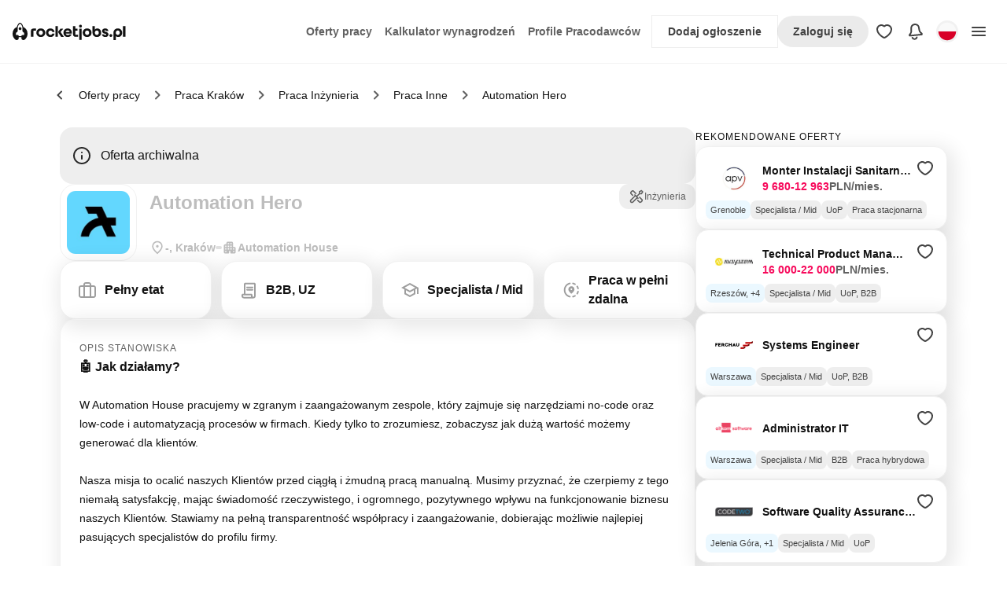

--- FILE ---
content_type: text/html
request_url: https://rocketjobs.pl/banners/rocketjobs/user_panel/offer_details/default/pl/active/RJ_default.html
body_size: 1011
content:
<!doctype html>
<html lang="en">
  <head>
    <meta charset="UTF-8" />
    <meta name="viewport" content="width=device-width, initial-scale=1" />
    <link href="https://fonts.googleapis.com/css2?family=Archivo:wght@300;400;500;600;700&display=swap" rel="stylesheet">
    <title>Job Board Banner</title>
    <style>
      body {
        margin: 0;
        font-family: "Archivo", sans-serif;
      }
      .banner-wrapper {
        position: relative;
        border-radius: 18px;
        height: 260px;
        overflow: hidden;
      }
      .background-image {
        position: absolute;
        width: 100%;
        height: 100%;
        z-index: 0;
        top: 0;
        left: 0;
        object-fit: cover; /* zmienione z contain na cover */
      }

      .banner-container {
        display: flex;
        position: relative;
        z-index: 1;
        height: 100%;
      }
      .image-container-left {
        position: relative;
        width: 330px;
        height: 100%;
        box-sizing: border-box;
        padding: 0 40px;
      }
      
      .image-container-left img {
        width: 100%;
        height: 100%;
        object-fit: contain;
        display: block;
      }

      .content-container {
        display: flex;
        flex-direction: column;
        justify-content: center;
        color: #ffffff;
        padding: 32px;
        flex: 1;
        height: 100%;
        box-sizing: border-box;
      }

      .title {
        font-weight: 500;
        font-size: 28px;
        line-height: 32px;
        margin-bottom: 8px;
        text-shadow: 0 2px 2px rgba(0, 0, 0, 0.2);
      }
      
      .subtitle {
        font-weight: 200;
        font-size: 20px;
        line-height: 24px;
        margin-bottom:24px;
        text-shadow: 0 2px 2px rgba(0, 0, 0, 0.2);
      }

      .button {
        display: inline-flex;
        align-items: center;
        justify-content: center;
        border-radius: 100px;
        background: #000000;
        color: #ffffff; 
        font-size: 20px;
        font-weight: 300;
        height: 56px;
        width: 350px;
        padding: 10px 10px;
        border: none;
        cursor: pointer;
        align-self: flex-start;
        box-shadow: 0 4px 8px rgba(0, 0, 0, 0.4);
        transition: box-shadow 0.3s ease;
      }

      @media (max-width: 768px) {
        .image-container-left {
          display: none;
        }
        
        .content-container {
          padding: 20px;
        }
        
        .title {
          font-size: 24px;
          line-height: 28px;
        }

        .subtitle {
          font-size: 16px;
          line-height: 22px;
        }

        .button {
          width: 100%;
          max-width: 300px;
        }
      }
    </style>
  </head>
  <body>
    <div class="banner-wrapper">
      <img
        class="background-image"
        alt="background"
        loading="lazy"
        src="https://s3.eu-west-1.amazonaws.com/public.justjoin.com/rocketjobs/banners_resources/Matchmaking.jpeg"
      />

      <div class="banner-container">
        <div class="image-container-left">
          <img
          alt="category_banner_left"
          loading="lazy"
          src="https://s3.eu-west-1.amazonaws.com/public.justjoin.com/rocketjobs/banners_resources/kontoRJ_logo.png"
          style="width: 115%; height: 115%; object-fit: contain;"
          />
        </div>
        
        <div class="content-container">
          <p class="title">Daj się znaleźć. Bez szukania.</p>
          <p class="subtitle">Uzupełnij profil, a praca sama wpadnie 
            Ci do skrzynki.</p>
          <a href="https://profile.rocketjobs.pl/login" target="_parent">
            <button class="button">Utwórz konto kandydata</button>
          </a>
        </div>
      </div>
    </div>
  <script defer src="https://static.cloudflareinsights.com/beacon.min.js/vcd15cbe7772f49c399c6a5babf22c1241717689176015" integrity="sha512-ZpsOmlRQV6y907TI0dKBHq9Md29nnaEIPlkf84rnaERnq6zvWvPUqr2ft8M1aS28oN72PdrCzSjY4U6VaAw1EQ==" data-cf-beacon='{"version":"2024.11.0","token":"55c8b3592d254e0db5e4393de31de3e8","server_timing":{"name":{"cfCacheStatus":true,"cfEdge":true,"cfExtPri":true,"cfL4":true,"cfOrigin":true,"cfSpeedBrain":true},"location_startswith":null}}' crossorigin="anonymous"></script>
</body>
</html>

--- FILE ---
content_type: application/javascript; charset=UTF-8
request_url: https://rocketjobs.pl/_next/static/chunks/4095-64614a48d13029a2.js
body_size: 32577
content:
try{!function(){var e="undefined"!=typeof window?window:"undefined"!=typeof global?global:"undefined"!=typeof globalThis?globalThis:"undefined"!=typeof self?self:{},t=(new e.Error).stack;t&&(e._sentryDebugIds=e._sentryDebugIds||{},e._sentryDebugIds[t]="a1e821d2-8f68-48e0-96a9-f7cdf8fafe3a",e._sentryDebugIdIdentifier="sentry-dbid-a1e821d2-8f68-48e0-96a9-f7cdf8fafe3a")}()}catch(e){}"use strict";(self.webpackChunk_N_E=self.webpackChunk_N_E||[]).push([[4095],{1856:(e,t,n)=>{n.d(t,{$:()=>o});var i=n(27711),a=n(37207),r=n(75947);let o=e=>{let{children:t}=e,n=(()=>{let e=(0,a.useRef)({});return{addItem:(0,a.useCallback)((t,n)=>{e.current[t]=n},[]),getItem:(0,a.useCallback)(t=>Object.hasOwnProperty.call(e.current,t)?e.current[t]:0,[])}})();return(0,i.jsx)(r.x.Provider,{value:n,children:t})}},6473:(e,t,n)=>{n.d(t,{k:()=>A});var i=n(27711),a=n(62096),r=n(62278),o=n(53711),s=n(76587);n(37207);let l=e=>(0,i.jsx)(s.A,{...e,children:(0,i.jsx)("path",{fillRule:"evenodd",clipRule:"evenodd",d:"M10 9C10.5523 9 11 8.55228 11 8C11 7.44772 10.5523 7 10 7C9.44772 7 9 7.44772 9 8C9 8.55228 9.44772 9 10 9ZM10 11C11.6569 11 13 9.65685 13 8C13 6.34315 11.6569 5 10 5C8.34315 5 7 6.34315 7 8C7 9.65685 8.34315 11 10 11ZM3 7C2.44772 7 2 7.44772 2 8C2 8.55228 2.44772 9 3 9H5C5.55228 9 6 8.55228 6 8C6 7.44772 5.55228 7 5 7H3ZM15 7C14.4477 7 14 7.44772 14 8C14 8.55228 14.4477 9 15 9H21C21.5523 9 22 8.55228 22 8C22 7.44772 21.5523 7 21 7H15ZM20 15C19.4477 15 19 15.4477 19 16C19 16.5523 19.4477 17 20 17H21C21.5523 17 22 16.5523 22 16C22 15.4477 21.5523 15 21 15H20ZM2 16C2 15.4477 2.44772 15 3 15H10C10.5523 15 11 15.4477 11 16C11 16.5523 10.5523 17 10 17H3C2.44772 17 2 16.5523 2 16ZM16 16C16 16.5523 15.5523 17 15 17C14.4477 17 14 16.5523 14 16C14 15.4477 14.4477 15 15 15C15.5523 15 16 15.4477 16 16ZM18 16C18 17.6569 16.6569 19 15 19C13.3431 19 12 17.6569 12 16C12 14.3431 13.3431 13 15 13C16.6569 13 18 14.3431 18 16Z"})});var d=n(89245),c=n(26463),p=n(36313),_=n(82359),C=n(19683),h=n(91846),u=n(7483);let E=(0,u.I4)(C.A)(e=>{var t,n;let{theme:i}=e;return{...null==(n=i.components)||null==(t=n.SearchbarOfferList)?void 0:t.gradientBorder}}),x=(0,u.I4)(C.A)(e=>{var t,n,i;let{theme:a}=e;return{position:"absolute",top:0,left:0,width:"100%",height:"100%",borderRadius:a.radius.full,backgroundColor:null==(i=a.components)||null==(n=i.SearchbarOfferList)||null==(t=n.input)?void 0:t.background}}),H=(0,u.I4)(C.A)({display:"flex",flexDirection:"row",width:"100%",gap:8}),g=(0,u.I4)(p.A)(e=>{var t,n;let{theme:i}=e;return{position:"relative",width:"100%",flexDirection:"row",gap:6,padding:i.spacing(.75),zIndex:1,...null==(n=i.components)||null==(t=n.SearchbarOfferList)?void 0:t.container}}),m=(0,u.I4)(r.$,{shouldForwardProp:e=>"isPlaceholder"!==e})(e=>{let{theme:t,isPlaceholder:n}=e;return{minWidth:0,"& > div":{overflow:"hidden",whiteSpace:"nowrap",display:"block",textOverflow:"ellipsis",...n&&{color:t.palette.text.secondary}}}}),f=(0,u.I4)(h.IconButton)(e=>{var t,n;let{theme:i}=e;return{...null==(n=i.components)||null==(t=n.SearchbarOfferList)?void 0:t.button}}),A=e=>{var t,n,s,C;let{value:h,messages:u,onClick:A}=e,b=(0,_.useIsMobile)();return(0,i.jsxs)(g,{children:[(0,i.jsx)(E,{sx:{zIndex:0}}),(0,i.jsx)(x,{sx:{zIndex:1}}),(0,i.jsxs)(H,{sx:{zIndex:2},children:[(0,i.jsx)(m,{variant:"ghost",size:"small",name:"search-button",...(0,a.a)({"data-cy":"search-button"}),startIcon:(0,i.jsx)(c.B,{}),sx:{flex:1,justifyContent:"flex-start"},onClick:()=>A(b?"mobile":"search"),isPlaceholder:!h.search,children:null!=(n=h.search)?n:u.placeholderSearch}),(0,i.jsxs)(p.A,{sx:{display:{xs:"none",sm:"contents"}},direction:"row",gap:.75,children:[(0,i.jsx)(o.A,{orientation:"horizontal",sx:{marginY:"6px"}}),(0,i.jsx)(m,{variant:"ghost",dataCy:"location-button",size:"small",startIcon:(0,i.jsx)(d.j,{}),sx:{flex:1,justifyContent:"flex-start"},onClick:()=>A("location"),isPlaceholder:!h.location,children:null!=(s=h.location)?s:u.placeholderLocation}),h.location&&(0,i.jsx)(m,{variant:"ghost",size:"small",onClick:()=>A("radius"),isPlaceholder:!h.radius,children:null!=(C=h.radius)?C:u.placeholderRadius}),(0,i.jsxs)(p.A,{display:"contents",sx:null==(t=e.sx)?void 0:t.moreFilters,children:[(0,i.jsx)(o.A,{orientation:"horizontal",sx:{marginY:"6px"}}),(0,i.jsx)(r.$,{...(0,a.a)({"data-cy":"more-filters-button"}),variant:"ghost",size:"small",startIcon:(0,i.jsx)(l,{}),onClick:()=>A("moreFilters"),children:u.moreFilters})]}),(0,i.jsx)(f,{color:"solidGradient",size:"small",onClick:()=>A("search"),children:(0,i.jsx)(c.B,{})})]}),(0,i.jsx)(p.A,{sx:{display:{xs:"flex",sm:"none"}},children:(0,i.jsx)(f,{color:"solidGradient",size:"small",onClick:()=>A("moreFilters"),children:(0,i.jsx)(l,{})})})]})]})}},12935:(e,t,n)=>{n.d(t,{P:()=>N});var i=n(27711);n(8686);var a=n(92050),r=n(85681),o=n(37207),s=n(30428),l=n(77756),d=n(39561),c=n(52517),p=n(42787),_=n(2555),C=n(36313),h=n(9948),u=n(82359),E=n(7483),x=n(54396),H=n(75468),g=n(34296),m=n(60064),f=n(55838),A=n(18077),b=n(65439),L=n(66012),T=n(24895),V=n(42643);let N=e=>{var t,n,N,v,S,M,j,I,y,O,R,w,D,P,F;let k,Z,{children:U,...B}=e,G=(0,E.DP)(),W=(0,x.v3)(),Y=(0,r.useRouter)(),z=(0,r.usePathname)(),q=(0,a.useQueryClient)(),{mainMenuOptions:K,unleashFlags:Q}=(0,x.g4)(),J=(0,u.useIsMobile)(),X=(0,u.useIsMobile)("md"),{t:$,showCurrencyDropdown:ee}=(0,m.useLayoutCtx)(),et=(0,H.useFilters)(),{hideFooter:en,enableJobAlerts:ei}=(0,m.useLayoutState)(et),ea=(0,s.fZ)(B.tenant),{isLoading:er,isUserLoggedIn:eo,logoutUser:es,profileData:el}=(0,l.Sh)(W.enableLoginToCP,{tenant:B.tenant,onLogoutSuccess:()=>Y.push("/")}),ed=q.getQueryData([l.uH]),ec=(null==ed?void 0:ed.avatarUrl)||(null==el?void 0:el.avatarUrl)||(null===h.B6||void 0===h.B6||null==(t=h.B6.avatarDefaultJJIT)?void 0:t.src),ep=(0,H.useJobOfferSearchForm)({onSubmit:()=>eh(!1)}),e_=(0,T.m)(),[eC,eh]=(0,o.useState)(!1);(0,c.yJ)(null!=(R=B.isMapShownOnList)&&R);let eu=(0,o.useCallback)(()=>{Y.push("/")},[Y]),eE=B.chatsAdImage&&B.ChatAdComponent?(0,i.jsx)(B.ChatAdComponent,{t:$,isUserLoggedIn:eo,fillPreferences:null==el?void 0:el.matchmaking.mandatoryPreferencesFilledIn,imageSrc:B.chatsAdImage}):null;k=Object.values(f.pathnames["/salary-calculator"]).includes(z)?"salaryCalculator":Object.values(f.pathnames["/"]).includes(z)?void 0:["/oferty-pracy/","/job-offers"].includes(z)?"offers":void 0;let{isLoading:ex}=(0,l.aE)({tenant:W.tenant,pcEnabled:W.enableLoginToCP});return"meerkat"===W.theme?(J&&(Z={jobAlerts:Q.jobAlerts,favoriteOfferButton:Q.enableFavoriteOfferButton}),Z={...Z,darkModeSwitchInSidebar:!1,currencyDropdown:ee}):Z={jobAlerts:Q.jobAlerts,favoriteOfferButton:Q.enableFavoriteOfferButton,internationalization:Q.internationalization,currencyDropdown:ee,darkModeSwitchInSidebar:!0},(0,i.jsxs)(V._V,{children:[(0,i.jsx)(L.D,{form:ep,children:(0,i.jsx)(B.Header,{t:$,defaultAvatar:null!=(w=B.defaultAvatar)?w:null===h.B6||void 0===h.B6||null==(n=h.B6.avatarDefaultRJ)?void 0:n.src,tenant:B.tenant,appName:c.td.up,urls:{baseEpUrl:W.baseEpUrl,baseCpUrl:W.baseCpUrl||""},hideCategoriesInView:B.hideCategoriesInView,isJobAlertsLinkVisible:ei,activeLink:k,jobAlertHeaderPopup:(0,i.jsx)(g.R5,{t:$,size:B.buttonSize,iconColor:J?null==(v=G.components)||null==(N=v.Header)?void 0:N.mobile.iconColor:null==(M=G.components)||null==(S=M.Header)?void 0:S.desktop.iconColor}),favoritesHeaderPopup:(0,i.jsx)(d.$Y,{t:$,size:B.buttonSize,tenant:B.tenant,enableLoginToCP:W.enableLoginToCP,baseCpUrl:null!=(D=W.baseCpUrl)?D:"",storageUrl:null!=(P=W.storageUrl)?P:"",iconColor:J?null==(I=G.components)||null==(j=I.Header)?void 0:j.mobile.iconColor:null==(O=G.components)||null==(y=O.Header)?void 0:y.desktop.iconColor}),internationalizationPopup:(0,i.jsx)(c.te,{locale:B.locale,setLocale:p.ko,t:$,mode:"icon"}),internationalizationSidebar:(0,i.jsx)(c.te,{locale:B.locale,setLocale:p.ko,t:$,mode:"button"}),currencyDropdownPopup:(0,i.jsx)(c.FH,{mode:"button",t:$}),onLogoutSuccess:eu,features:{darkMode:Q.darkMode,loginToCp:W.enableLoginToCP,applicationHistory:Q.applicationHistory,containWidthWidescreen:Q.columnOfferController,matchedForYou:Q.matchedForYou,recentlyViewedOffers:Q.recentlyViewedOffers,...Z},sxWrapper:e=>{var t,n,i,a;return{...e_?null==(n=e.components)||null==(t=n.Header)?void 0:t.expanded:null==(a=e.components)||null==(i=a.Header)?void 0:i.compact}},isHeaderExpanded:eC,setIsHeaderExpanded:eh,Logo:B.HeaderLogo,children:B.HeaderContent?(0,i.jsx)(B.HeaderContent,{t:$,isExpanded:eC,setIsExpanded:eh,activeTab:k,tabs:K,headerContentType:B.headerContentType,handleClickAway:()=>{eC&&ep.formState.isDirty?e_?ep.shallowSubmit():ep.transitionSubmit():eh(!1)}}):null})}),(0,i.jsxs)(C.A,{sx:{...B.isSidebarVisible?{display:"flex",flexDirection:"row"}:{}},children:[B.isSidebarVisible&&(0,i.jsx)(b.Q,{t:$,isUserLoggedIn:eo,logoutUser:es,avatarUrl:ec}),(0,i.jsx)(V.A1,{children:U})]}),!B.hideFooter&&!en&&(0,i.jsx)(B.Footer,{socialTitle:$("socialMedia"),Logo:{desktop:(0,i.jsx)(B.FooterLogo.desktop,{scale:1}),mobile:(0,i.jsx)(B.FooterLogo.mobile,{scale:.8})},urls:{baseUpUrl:W.baseUrl},t:$}),(0,i.jsx)(_.A,{children:(0,i.jsx)(A.k_,{userId:(null==ed?void 0:ed.id)||(null==el?void 0:el.id),mappedTenant:ea,appId:null!=(F=W.sendbirdAppId)?F:"",children:W.enableSendbird&&!er&&!X&&!["/terms-and-privacy-policies"].includes(z)&&!ex&&B.isPCEnabled&&(0,i.jsx)(A.iJ,{profileData:el,chatAdComponent:eE,t:$,isUserLoggedIn:eo})})})]})}},15026:(e,t,n)=>{n.d(t,{BJ:()=>i.A,I4:()=>a.I4,mX:()=>r.m});var i=n(36313),a=n(7483),r=n(16745)},18077:(e,t,n)=>{n.d(t,{WF:()=>eb.W,Tc:()=>el,k_:()=>M,Jf:()=>ex,iJ:()=>eA,e3:()=>eg});var i=n(27711),a=n(7734),r=n.n(a),o=n(77756),s=n(37207),l=n(7483),d=n(19683);let c=(0,l.I4)("span")(e=>{let{theme:t}=e;return{"& *":{fontFamily:"inherit"},"& div.sendbird-conversation":{backgroundColor:t.palette.background.paper},".sendbird-admin-message":{".sendbird-admin-message__text":{color:t.palette.text.secondary}},"& div.sendbird-icon-spinner svg path":{fill:"".concat(t.palette.text.primary," !important")},"& div.sendbird-text-message-item-body.outgoing, & div.sendbird-og-message-item-body.outgoing .sendbird-og-message-item-body__text-bubble":{whiteSpace:"break-spaces","&, &.mouse-hover":{...t.typography.body2,backgroundColor:"transparent !important",color:t.palette.text.primary,border:"1px solid ".concat(t.palette.grey[200]),borderRadius:t.spacing(2),padding:t.spacing(1,1.5)},"& .sendbird-link-label > .sendbird-label":{...t.typography.body2,color:t.palette.info.main}},"& div.sendbird-text-message-item-body.incoming, & div.sendbird-og-message-item-body.incoming .sendbird-og-message-item-body__text-bubble":{whiteSpace:"break-spaces","&, &.mouse-hover":{...t.typography.body2,backgroundColor:t.palette.grey[50],color:t.palette.text.primary,border:"none",borderRadius:t.spacing(2),padding:t.spacing(1,1.5)},"&:hover":{backgroundColor:t.palette.grey[50]},"& .sendbird-link-label .sendbird-label":{...t.typography.body2,color:t.palette.info.main}},"& div.sendbird-image-renderer__image":{backgroundSize:"100% !important",backgroundColor:t.palette.common.white},"& div.sendbird-og-message-item-body.incoming.mouse-hover.incoming > span.sendbird-label > div.sendbird-og-message-item-body__text-bubble":{backgroundColor:t.palette.grey[50]},"& div.sendbird-og-message-item-body__og-thumbnail__image":{height:"180px !important"},"& div.sendbird-og-message-item-body__text-bubble":{borderBottomRightRadius:"0px !important",borderBottomLeftRadius:"0px !important"},"& span.sendbird-quote_message_input__body__sender-name":{color:t.palette.text.primary},"& span.sendbird-quote_message_input__body__message-content":{color:t.palette.text.secondary},"& div.sendbird-quote_message_input__close-button svg path":{fill:"".concat(t.palette.text.primary," !important")},"& span.sendbird-quote-message__replied-to__text":{color:t.palette.text.secondary},"& div.sendbird-quote-message__replied-to__icon svg path":{fill:"".concat(t.palette.text.secondary," !important")},"& div.sendbird-context-menu svg path, & div.sendbird-icon-more svg path":{fill:"".concat(t.palette.text.secondary," !important")},"& .sendbird-emoji-reactions":{display:"flex"},"& .sendbird-reaction-badge__inner__icon":{position:"usnet"},"& .sendbird-message-menu > button.sendbird-iconbutton:hover":{backgroundColor:t.palette.grey[50]},"& div.sendbird-reaction-badge--selected":{backgroundColor:t.palette.grey[800],borderColor:t.palette.grey[800],paddingRight:t.spacing(.5),width:"auto",height:"auto","& > div.sendbird-reaction-badge__inner":{paddingLeft:"0px !important",gap:t.spacing(.5),".sendbird-reaction-badge__inner__icon":{position:"relative",top:0,left:0}}},"& div.sendbird-context-menu .sendbird-message-item-reaction-menu__trigger:hover":{background:t.palette.grey[50]},"&  div.sendbird-message-item-menu .sendbird-message-item-menu__trigger:hover":{background:t.palette.grey[50]},"& div.sendbird-notification.sendbird-notification--frozen":{backgroundColor:t.palette.info.light,color:t.palette.text.primary,top:"unset",bottom:"0px",height:"50px","& span":{...t.typography.subtitle4},borderRadius:t.spacing(1.5),cursor:"unset"},"div.sendbird-message-content-reactions":{"&, &.mouse-hover":{background:"transparent !important",".sendbird-emoji-reactions":{border:"none",backgroundColor:t.palette.background.paper,paddingLeft:0,paddingBottom:0,".sendbird-emoji-reactions__add-reaction-badge":{backgroundColor:t.palette.background.paper,borderColor:t.palette.background.paper,marginBottom:0,"svg path":{fill:t.palette.text.secondary}}}}},".sendbird-conversation__footer":{paddingBottom:t.spacing(1)},"& .sendbird-message-content.incoming .sendbird-message-content__left":{minWidth:"36px"},".sendbird-message-content__middle__sender-name":{fontWeight:600,fontFamily:"Open Sans",overflow:"hidden",color:t.palette.text.secondary,lineHeight:"15px"},"& div.sendbird-message-input .sendbird-message-input--textarea":{border:"1px solid ".concat(t.palette.grey[200]),borderRadius:t.spacing(1.5)},"span.sendbird-message-input--placeholder":{color:"".concat(t.palette.grey[300]," !important"),paddingLeft:t.spacing(2)},"& .sendbird-message-content.incoming .sendbird-message-content__middle span.sendbird-message-content__middle__sender-name":{marginLeft:"3px"},"& div.sendbird-conversation__scroll-bottom-button":{background:t.palette.grey[100],"&:hover":{background:t.palette.grey[200]},"& svg path":{fill:"".concat(t.palette.text.primary," !important")}},"& .sendbird-separator":{color:t.palette.text.secondary,marginTop:t.spacing(2),marginBottom:t.spacing(2),".sendbird-separator__text .sendbird-label":{fontFamily:"Open Sans",...t.typography.subtitle4,color:t.palette.text.secondary},".sendbird-separator__left, .sendbird-separator__right":{backgroundColor:"dark"===t.palette.mode?t.palette.grey[200]:t.palette.grey[100]}},"& span.sendbird-message-content__middle__sender-name ":{color:t.palette.text.secondary},"& span.sendbird-message-content__middle__body-container__created-at":{color:t.palette.text.secondary},"& .sendbird-message-status":{display:"flex",alignItems:"center",".sendbird-icon-done svg path":{fill:t.palette.text.secondary},".sendbird-message-status__text":{color:t.palette.text.secondary}},"& div.sendbird-message-input-text-field":{overflowY:"auto !important",background:"".concat(t.palette.background.paper," !important"),color:"".concat(t.palette.text.primary," !important"),padding:t.spacing(2.2,2),paddingRight:t.spacing(6),"&:active, &:focus":{borderColor:"".concat(t.palette.primary.main," !important"),boxShadow:"none !important"}},".sendbird-message-input--attach, .sendbird-message-input--send":{right:t.spacing(2)},"button.sendbird-message-input--attach svg path":{fill:"".concat(t.palette.text.secondary," !important")},".sendbird-message-input--attach.sendbird-iconbutton:hover":{boxShadow:t.elevation.active,background:"none"},".sendbird-message-input--attach.sendbird-iconbutton:active":{boxShadow:t.elevation.active,background:"none"},"& div.sendbird-message-input__disabled .sendbird-message-input-text-field":{height:"56px"},".sendbird-message-input .sendbird-message-input--textarea":{height:"unset"},"& .sendbird-message-input--send svg path":{fill:"".concat(t.palette.primary.main," !important")},"& .sendbird-iconbutton--pressed":{backgroundColor:"".concat(t.palette.grey[100]," !important")},[t.breakpoints.down("sm")]:{"& div.sendbird-conversation__scroll-container":{overscrollBehaviorY:"contain"},"& .sendbird-message-hoc__message-content":{maxWidth:"100%",overflow:"hidden","&.incoming":{".sendbird-message-content__middle":{width:"100%"}},".sendbird-message-content__middle":{maxWidth:"100%",overflow:"hidden",".sendbird-message-content__middle__body-container":{maxWidth:"100%",width:"100%"}},"&>div.sendbird-message-content__left":{display:"none"},"& .sendbird-message-content__middle__message-item-body.incoming":{width:"100%",minWidth:"100%"}},"& div.sendbird-conversation__footer__typing-indicator":{bottom:"2px"},"& div.sendbird-conversation, & div.sendbird-conversation__message-list, & div.sendbird-conversation__footer, & div.sendbird-message-input-wrapper, & form.sendbird-message-input-wrapper__message-input":{touchAction:"none"},"& div.sendbird-message-input-text-field":{overscrollBehaviorY:"contain",maxHeight:"200px !important",touchAction:"pan-y"}}}}),p=(0,l.I4)(d.A)(e=>{let{theme:t}=e;return{padding:t.spacing(2),background:t.palette.info.light,color:t.palette.text.primary,borderRadius:t.spacing(1.5),display:"flex",gap:t.spacing(2),margin:t.spacing(2,0),alignItems:"center",lineHeight:"14px",svg:{color:t.palette.info.main}}});var _=n(26586),C=n(30695);let h=(0,s.lazy)(()=>Promise.resolve().then(n.bind(n,63216)).then(e=>({default:e.Message}))),u=e=>{var t,n,a;return"admin"===e.message.messageType?(0,i.jsxs)(p,{children:[(0,i.jsx)(_.Y,{}),(0,i.jsx)(C.A,{variant:"subtitle4",children:null==(t=e.message)?void 0:t.message})]},null==(a=e.message)||null==(n=a.message)?void 0:n.slice(0,10)):(0,i.jsx)(s.Suspense,{fallback:null,children:(0,i.jsx)(h,{...e})})};var E=n(67090),x=n.n(E),H=n(67990),g=n.n(H);let m=["MESSAGE_STATUS__YESTERDAY","CHANNEL__MESSAGE_LIST__NOTIFICATION__NEW_MESSAGE","CHANNEL__MESSAGE_LIST__NOTIFICATION__ON","CHANNEL_PREVIEW_MOBILE_LEAVE","CHANNEL_SETTING__HEADER__TITLE","CHANNEL_SETTING__PROFILE__EDIT","CHANNEL_SETTING__MEMBERS__TITLE","CHANNEL_SETTING__MEMBERS__SEE_ALL_MEMBERS","CHANNEL_SETTING__MEMBERS__INVITE_MEMBER","CHANNEL_SETTING__MEMBERS__YOU","CHANNEL_SETTING__MEMBERS__SELECT_TITLE","CHANNEL_SETTING__MEMBERS__OPERATOR","CHANNEL_SETTING__LEAVE_CHANNEL__TITLE","CHANNEL_SETTING__OPERATORS__TITLE","CHANNEL_SETTING__OPERATORS__TITLE_ALL","CHANNEL_SETTING__OPERATORS__TITLE_ADD","CHANNEL_SETTING__OPERATORS__ADD_BUTTON","CHANNEL_SETTING__MUTED_MEMBERS__TITLE","CHANNEL_SETTING__MUTED_MEMBERS__TITLE_ALL","CHANNEL_SETTING__NO_UNMUTED","CHANNEL_SETTING__BANNED_MEMBERS__TITLE","CHANNEL_SETTING__FREEZE_CHANNEL","CHANNEL_SETTING__MODERATION__REGISTER_AS_OPERATOR","CHANNEL_SETTING__MODERATION__UNREGISTER_OPERATOR","CHANNEL_SETTING__MODERATION__MUTE","CHANNEL_SETTING__MODERATION__UNMUTE","CHANNEL_SETTING__MODERATION__BAN","CHANNEL_SETTING__MODERATION__UNBAN","CHANNEL_SETTING__MODERATION__EMPTY_BAN","CHANNEL_SETTING__MODERATION__ALL_BAN","OPEN_CHANNEL_CONVERSATION__TITLE_PARTICIPANTS","OPEN_CHANNEL_CONVERSATION__SELECT_PARTICIPANTS","OPEN_CHANNEL_LIST__TITLE","CREATE_OPEN_CHANNEL_LIST__TITLE","CREATE_OPEN_CHANNEL_LIST__SUBTITLE__IMG_SECTION","CREATE_OPEN_CHANNEL_LIST__SUBTITLE__IMG_UPLOAD","CREATE_OPEN_CHANNEL_LIST__SUBTITLE__TEXT_SECTION","CREATE_OPEN_CHANNEL_LIST__SUBTITLE__TEXT_PLACE_HOLDER","CREATE_OPEN_CHANNEL_LIST__SUBMIT","OPEN_CHANNEL_SETTINGS__OPERATOR_TITLE","OPEN_CHANNEL_SETTINGS__OPERATOR_URL","OPEN_CHANNEL_SETTINGS__PARTICIPANTS_ACCORDION_TITLE","OPEN_CHANNEL_SETTINGS__DELETE_CHANNEL_PANEL","OPEN_CHANNEL_SETTINGS__DELETE_CHANNEL_TITLE","OPEN_CHANNEL_SETTINGS__DELETE_CHANNEL_CONTEXT","OPEN_CHANNEL_SETTINGS__DELETE_CHANNEL_SUBMIT","OPEN_CHANNEL_SETTINGS__OPERATORS_TITLE","OPEN_CHANNEL_SETTINGS__OPERATORS__TITLE_ADD","OPEN_CHANNEL_SETTINGS__OPERATORS__TITLE_ALL","OPEN_CHANNEL_SETTINGS__MUTED_MEMBERS__TITLE","OPEN_CHANNEL_SETTINGS__MUTED_MEMBERS__TITLE_ALL","OPEN_CHANNEL_SETTINGS__MUTED_MEMBERS__NO_ONE","OPEN_CHANNEL_SETTINGS__BANNED_MEMBERS__TITLE","OPEN_CHANNEL_SETTINGS__BANNED_MEMBERS__TITLE_ALL","OPEN_CHANNEL_SETTINGS__BANNED_MEMBERS__NO_ONE","OPEN_CHANNEL_SETTINGS__MEMBERS__YOU","OPEN_CHANNEL_SETTINGS__MEMBERS__OPERATOR","OPEN_CHANNEL_SETTINGS__PARTICIPANTS_TITLE","OPEN_CHANNEL_SETTINGS__EMPTY_LIST","OPEN_CHANNEL_SETTINGS__SEE_ALL","OPEN_CHANNEL_SETTINGS__ALL_PARTICIPANTS_TITLE","OPEN_CHANNEL_SETTINGS__NO_TITLE","OPEN_CHANNEL_SETTING__MODERATION__REGISTER_AS_OPERATOR","OPEN_CHANNEL_SETTING__MODERATION__UNREGISTER_OPERATOR","OPEN_CHANNEL_SETTING__MODERATION__MUTE","OPEN_CHANNEL_SETTING__MODERATION__UNMUTE","OPEN_CHANNEL_SETTING__MODERATION__BAN","OPEN_CHANNEL_SETTING__MODERATION__UNBAN","TRYING_TO_CONNECT","TYPING_INDICATOR__IS_TYPING","TYPING_INDICATOR__AND","TYPING_INDICATOR__ARE_TYPING","TYPING_INDICATOR__MULTIPLE_TYPING","CHANNEL_FROZEN","PLACE_HOLDER__NO_CHANNEL","PLACE_HOLDER__WRONG","PLACE_HOLDER__RETRY_TO_CONNECT","PLACE_HOLDER__NO_MESSAGES","TOOLTIP__AND_YOU","TOOLTIP__YOU","TOOLTIP__UNKNOWN_USER","UNKNOWN__UNKNOWN_MESSAGE_TYPE","UNKNOWN__CANNOT_READ_MESSAGE","UNKNOWN__TEMPLATE_ERROR","FORM_VERSION_ERROR","UNKNOWN__CANNOT_READ_TEMPLATE","MESSAGE_EDITED","MODAL__DELETE_MESSAGE__TITLE","MODAL__CHANNEL_INFORMATION__TITLE","MODAL__CHANNEL_INFORMATION__CHANNEL_IMAGE","MODAL__CHANNEL_INFORMATION__UPLOAD","MODAL__CHANNEL_INFORMATION__CHANNEL_NAME","MODAL__CHANNEL_INFORMATION__INPUT__PLACE_HOLDER","MODAL__INVITE_MEMBER__TITLE","MODAL__INVITE_MEMBER__SELECTED","MODAL__CHOOSE_CHANNEL_TYPE__TITLE","MODAL__CHOOSE_CHANNEL_TYPE__GROUP","MODAL__CHOOSE_CHANNEL_TYPE__SUPER_GROUP","MODAL__CHOOSE_CHANNEL_TYPE__BROADCAST","MODAL__CREATE_CHANNEL__TITLE","MODAL__CREATE_CHANNEL__GROUP","MODAL__CREATE_CHANNEL__SUPER","MODAL__CREATE_CHANNEL__BROADCAST","MODAL__CREATE_CHANNEL__SELECTED","MODAL__LEAVE_CHANNEL__TITLE","MODAL__LEAVE_CHANNEL__FOOTER","MODAL__VOICE_MESSAGE_INPUT_DISABLED__TITLE_MUTED","MODAL__VOICE_MESSAGE_INPUT_DISABLED__TITLE_FROZEN","USER_PROFILE__MESSAGE","USER_PROFILE__USER_ID","EDIT_PROFILE__TITLE","EDIT_PROFILE__IMAGE_LABEL","EDIT_PROFILE__IMAGE_UPLOAD","EDIT_PROFILE__NICKNAME_LABEL","EDIT_PROFILE__NICKNAME_PLACEHOLDER","EDIT_PROFILE__USERID_LABEL","EDIT_PROFILE__THEME_LABEL","MESSAGE_INPUT__PLACE_HOLDER","MESSAGE_INPUT__PLACE_HOLDER__DISABLED","MESSAGE_INPUT__PLACE_HOLDER__SUGGESTED_REPLIES","MESSAGE_INPUT__PLACE_HOLDER__MESSAGE_FORM","MESSAGE_INPUT__PLACE_HOLDER__FROZEN","MESSAGE_INPUT__PLACE_HOLDER__MUTED","MESSAGE_INPUT__PLACE_HOLDER__MUTED_SHORT","MESSAGE_INPUT__QUOTE_REPLY__PLACE_HOLDER","BUTTON__SUBMIT","BUTTON__CANCEL","BUTTON__DELETE","BUTTON__SAVE","BUTTON__CREATE","BUTTON__INVITE","BUTTON__OK","BADGE__OVER","NO_TITLE","NO_NAME","NO_MEMBERS","LABEL__OPERATOR","MESSAGE_MENU__COPY","MESSAGE_MENU__REPLY","MESSAGE_MENU__THREAD","MESSAGE_MENU__OPEN_IN_CHANNEL","MESSAGE_MENU__EDIT","MESSAGE_MENU__RESEND","MESSAGE_MENU__DELETE","MESSAGE_MENU__SAVE","SEARCH","SEARCH_IN_CHANNEL","SEARCH_IN","SEARCHING","NO_SEARCHED_MESSAGE","QUOTE_MESSAGE_INPUT__REPLY_TO","QUOTE_MESSAGE_INPUT__FILE_TYPE_IMAGE","QUOTE_MESSAGE_INPUT__FILE_TYPE_GIF","QUOTE_MESSAGE_INPUT__FILE_TYPE__VIDEO","QUOTED_MESSAGE__REPLIED_TO","QUOTED_MESSAGE__CURRENT_USER","QUOTED_MESSAGE__UNAVAILABLE","THREAD__HEADER_TITLE","CHANNEL__THREAD_REPLY","CHANNEL__THREAD_REPLIES","CHANNEL__THREAD_OVER_MAX","THREAD__THREAD_REPLY","THREAD__THREAD_REPLIES","THREAD__INPUT__REPLY_TO_THREAD","THREAD__INPUT__REPLY_IN_THREAD","MENTION_NAME__NO_NAME","MENTION_COUNT__OVER_LIMIT","UI__FILE_VIEWER__UNSUPPORT","VOICE_RECORDING_PERMISSION_DENIED","VOICE_MESSAGE","CHANNEL_PREVIEW_LAST_MESSAGE_FILE_TYPE_GIF","CHANNEL_PREVIEW_LAST_MESSAGE_FILE_TYPE_PHOTO","CHANNEL_PREVIEW_LAST_MESSAGE_FILE_TYPE_VIDEO","CHANNEL_PREVIEW_LAST_MESSAGE_FILE_TYPE_AUDIO","CHANNEL_PREVIEW_LAST_MESSAGE_FILE_TYPE_VOICE_MESSAGE","CHANNEL_PREVIEW_LAST_MESSAGE_FILE_TYPE_GENERAL","CHANNEL_PREVIEW_LAST_MESSAGE_TEMPLATE_MESSAGE","DATE_FORMAT__MESSAGE_LIST__NOTIFICATION__UNREAD_SINCE","DATE_FORMAT__MESSAGE_LIST__DATE_SEPARATOR","DATE_FORMAT__THREAD_LIST__DATE_SEPARATOR","DATE_FORMAT__MESSAGE_CREATED_AT","DATE_FORMAT__UNREAD_SINCE","DATE_FORMAT__LAST_MESSAGE_CREATED_AT__TODAY","DATE_FORMAT__LAST_MESSAGE_CREATED_AT__THIS_YEAR","DATE_FORMAT__LAST_MESSAGE_CREATED_AT__PREVIOUS_YEAR","FILE_UPLOAD_NOTIFICATION__COUNT_LIMIT","FILE_UPLOAD_NOTIFICATION__SIZE_LIMIT","FEEDBACK_LIKE","FEEDBACK_DISLIKE","EDIT_COMMENT","REMOVE_FEEDBACK","FEEDBACK_MODAL_TITLE","FEEDBACK_CONTENT_PLACEHOLDER","BUTTON__REMOVE_FEEDBACK","FEEDBACK_FAILED_SUBMIT","FEEDBACK_FAILED_SAVE","FEEDBACK_FAILED_DELETE","FORM_ITEM_REQUIRED","FORM_ITEM_INVALID","FORM_ITEM_OPTIONAL_EMPTY"];var f=n(60638);let A=e=>{var t,n,i;let a=window.navigator,r=a.connection;return{timestamp:new Date().toISOString(),userAgent:a.userAgent,platform:a.platform,language:a.language,onLine:a.onLine,connectionType:null==r?void 0:r.type,effectiveType:null==r?void 0:r.effectiveType,downlink:null==r?void 0:r.downlink,rtt:null==r?void 0:r.rtt,saveData:null==r?void 0:r.saveData,websocketSupport:"undefined"!=typeof WebSocket,cookiesEnabled:a.cookieEnabled,doNotTrack:a.doNotTrack,screenResolution:"".concat(window.screen.width,"x").concat(window.screen.height),colorDepth:window.screen.colorDepth,timezone:Intl.DateTimeFormat().resolvedOptions().timeZone,sendbirdConfig:{appId:e.appId,userId:e.userId,hasAccessToken:!!e.accessToken,customApiHost:e.customApiHost,customWebSocketHost:e.customWebSocketHost},securityPolicies:{csp:null==(t=document.querySelector('meta[http-equiv="Content-Security-Policy"]'))?void 0:t.getAttribute("content"),coep:null==(n=document.querySelector('meta[http-equiv="Cross-Origin-Embedder-Policy"]'))?void 0:n.getAttribute("content"),coop:null==(i=document.querySelector('meta[http-equiv="Cross-Origin-Opener-Policy"]'))?void 0:i.getAttribute("content")}}},b=async(e,t)=>{try{let n=new AbortController;null==t||t("Attempting API connection...");let i=setTimeout(()=>n.abort(),1e4),a=await fetch("".concat(e,"/health"),{method:"GET",signal:n.signal});return clearTimeout(i),{success:a.ok,status:a.status,details:"API responded with status ".concat(a.status)}}catch(e){if(e instanceof Error){if("AbortError"===e.name)return{success:!1,error:"Request timeout",details:"API request timed out after 10 seconds"};return{success:!1,error:e.name,details:e.message}}return{success:!1,error:"Unknown error",details:String(e)}}},L=function(e){let t=arguments.length>1&&void 0!==arguments[1]?arguments[1]:"Sendbird Connection Attempt";(0,f.wd)("[Diagnostics] ".concat(t),{level:"info",extra:{diagnostics:e,wsHost:e.sendbirdConfig.customWebSocketHost,apiHost:e.sendbirdConfig.customApiHost,browserOnline:e.onLine,websocketSupported:e.websocketSupport,networkInfo:{type:e.connectionType,effectiveType:e.effectiveType,downlink:e.downlink,rtt:e.rtt}}})},T=async e=>{let t=A(e);if(L(t,"Initial Connection Diagnostics"),e.customApiHost){let n=await b(e.customApiHost,e=>{console.log("[Sendbird Diagnostics]",e)});(0,f.wd)("[Diagnostics] API Test Result",{level:n.success?"info":"warning",extra:{apiHost:e.customApiHost,result:n,diagnostics:t}})}},V=(0,s.lazy)(()=>Promise.resolve().then(n.bind(n,5530))),N=e=>{let{children:t,userId:n,appId:a,sessionToken:r,stringSet:o,t:l,onError:d,customApiHost:c,customWebSocketHost:p,withDiagnostics:_=!1,...C}=e,h=(0,s.useMemo)(()=>({appId:a,userId:n,accessToken:r,customApiHost:c,customWebSocketHost:p}),[a,n,r,c,p]),{handleError:u}=(e=>{let{t,onError:n,sendbirdConfig:i}=e,a=(0,s.useCallback)(e=>{if(!e.code)return t("chatsPage.errorState.generic");switch(e.code){case 800101:return t("chatsPage.errorState.connectionRequired");case 800110:return t("chatsPage.errorState.invalidParameter");case 800120:case 800160:case 800161:return t("chatsPage.errorState.networkError");case 800130:return t("chatsPage.errorState.accessTokenNotValid");case 800140:return t("chatsPage.errorState.connectionCanceled");case 800150:return t("chatsPage.errorState.requestFailed");default:return e.message||t("chatsPage.errorState.generic")}},[t]);return{handleError:(0,s.useCallback)((e,t)=>{var r;let o=a(e),s=i?A(i):null;return(0,f.Cp)(Error("Sendbird Error".concat(t?" (".concat(t,")"):"",": ").concat(e.message||"Unknown error")),{level:"error",tags:{errorCode:(null==(r=e.code)?void 0:r.toString())||"unknown",errorName:e.name||"unknown",context:t||"unknown"},extra:{sendbirdErrorCode:e.code,sendbirdErrorMessage:e.message,sendbirdErrorName:e.name,context:t,diagnostics:s?{timestamp:s.timestamp,browserOnline:s.onLine,websocketSupport:s.websocketSupport,connectionType:s.connectionType,effectiveType:s.effectiveType,downlink:s.downlink,rtt:s.rtt,userAgent:s.userAgent,platform:s.platform,cookiesEnabled:s.cookiesEnabled,sendbirdConfig:s.sendbirdConfig,securityPolicies:s.securityPolicies}:null,possibleCauses:{websocketBlocked:800101===e.code&&(null==s?void 0:s.websocketSupport)===!1,networkOffline:!(null==s?void 0:s.onLine),slowConnection:(null==s?void 0:s.effectiveType)==="slow-2g"||(null==s?void 0:s.effectiveType)==="2g",invalidToken:800130===e.code,connectionCanceled:800140===e.code,requestFailed:800150===e.code,apiHostIssue:null==i?void 0:i.customApiHost,wsHostIssue:null==i?void 0:i.customWebSocketHost}}}),console.error("[Sendbird Error]",{code:e.code,message:e.message,context:t,diagnostics:s}),n&&n(o),o},[a,n,i]),getErrorMessage:a}})({t:l,onError:d,sendbirdConfig:h});(0,s.useEffect)(()=>{_&&(L(A(h),"SendbirdProvider Initialized"),T(h).catch(e=>{console.error("[Sendbird Diagnostics] Failed to run diagnostics:",e)}))},[h,_]);let E=(0,s.useMemo)(()=>x()(g()(m.reduce((e,t)=>({...e,[t]:l("sendbird.".concat(t))}),{}),o)).reduce((e,t)=>{let[n,i]=t;return i&&(e[n]=i),e},{}),[o,l]);return(0,i.jsx)(s.Suspense,{fallback:null,children:(0,i.jsx)(V,{appId:a,userId:n,accessToken:r,customApiHost:c,customWebSocketHost:p,stringSet:E,config:{},...C,onStartDirectMessage:e=>{var t;null==(t=C.onStartDirectMessage)||t.call(C,e),e&&u(e,"onStartDirectMessage")},eventHandlers:{...C.eventHandlers,connection:{onFailed:e=>{var t,n,i;null==(i=C.eventHandlers)||null==(n=i.connection)||null==(t=n.onFailed)||t.call(n,e),u(e,"onConnectionFailed")}}},children:t})})};n(91543),n(30428),n(3087);var v=n(42787),S=n(54396);let M=e=>{let{children:t,mappedTenant:n,appId:a,userId:s}=e,{t:l}=(0,v.Bd)(["common","shared"]),d=(0,S.v3)(),{token:c,isLoading:p}=(0,o.aE)({tenant:d.tenant,pcEnabled:d.enableLoginToCP}),_="".concat(n,"_").concat(s);return p||r()(s)?t:(0,i.jsx)(N,{customApiHost:d.sendbirdHost,customWebSocketHost:d.sendbirdWsHost,userId:_,sessionToken:c,appId:a,t:l,children:t})};var j=n(59171),I=n(92221),y=n(56498),O=n.n(y),R=n(3429),w=n(52517),D=n(62096),P=n(51791),F=n(49876),k=n(57165),Z=n(5960),U=n(93424),B=n(3620),G=n(54820),W=n(1874);let Y=(0,l.I4)(d.A)(e=>{let{theme:t}=e;return{cursor:"pointer",transition:".1s","&:hover":{background:t.palette.grey[100]},".avatar-wrapper img":{height:"unset"},".avatar-wrapper .MuiAvatar-root:not(.MuiAvatar-colorDefault)":{backgroundColor:t.palette.common.white}}}),z=(0,l.I4)(W.E)(()=>({".MuiBadge-badge":{position:"relative",top:"unset",left:"unset",transform:"none",marginLeft:"auto"}})),q=(0,s.memo)(e=>{let{channelUrl:t,dateSent:n,title:a,subtitle:r,icon:o,onSelect:l,isActive:c,unreadCount:p,badgeVariant:_}=e,h=(0,s.useMemo)(()=>new Date(n||0),[n]),u=(0,G.al)(),E=(0,s.useMemo)(()=>(0,Z.A)(h)?(0,U.A)(h,"h:mm a"):(0,B.A)(h)?"Yda":(0,U.A)(h,"EEE"),[h]);return(0,i.jsxs)(Y,{position:"relative",bgcolor:e=>{var t,n,i;return c?null==(i=e.palette.specials)||null==(n=i.cpChat)||null==(t=n.ChannelPreview)?void 0:t.activeBg:"background.paper"},onClick:()=>null==l?void 0:l(t),p:2,display:"flex",alignItems:"center",gap:2,borderBottom:"1px solid",borderColor:"grey.200",maxWidth:"100%",overflow:"hidden",py:1.5,...(0,D.a)({"data-cy":"channel-preview"}),children:[c&&(0,i.jsx)(d.A,{left:0,bgcolor:e=>{var t,n,i;return null==(i=e.palette.specials)||null==(n=i.cpChat)||null==(t=n.ChannelPreview)?void 0:t.sideBar},width:"4px",height:"100%",position:"absolute"}),(0,i.jsxs)(d.A,{className:"avatar-wrapper",children:[" ",o," "]}),(0,i.jsxs)(d.A,{display:"flex",flexDirection:"column",gap:.5*!u,width:"100%",overflow:"hidden",children:[(0,i.jsxs)(d.A,{display:"flex",gap:1,alignItems:"center",justifyContent:"space-between",children:[(0,i.jsx)(C.A,{color:"text.primary",sx:{whiteSpace:"nowrap",overflow:"hidden",textOverflow:"ellipsis"},variant:"subtitle3",children:a}),(0,i.jsx)(C.A,{variant:"subtitle4",fontWeight:400,pt:"2px",whiteSpace:"nowrap",children:E})]}),(0,i.jsxs)(d.A,{display:"flex",gap:1,overflow:"hidden",alignItems:"center",justifyContent:"space-between",children:[(0,i.jsx)(C.A,{color:"text.primary",sx:{whiteSpace:"nowrap",overflow:"hidden",textOverflow:"ellipsis"},variant:"body3",children:r}),p?(0,i.jsx)(z,{variant:_,color:"error",badgeContent:(0,i.jsx)(C.A,{variant:"chipSmall",children:p})}):null]})]})]})});var K=n(22933),Q=n(93109),J=n(88675),X=n(25070),$=n(82739);let ee=(0,l.I4)(X.A)(e=>{var t,n,i,a;let{theme:r}=e;return{"&.MuiPaper-root":{borderTopLeftRadius:r.spacing(2.5),borderTopRightRadius:r.spacing(2.5),boxShadow:r.elevation.mdY,...null==(n=r.components)||null==(t=n.ChatWidget)?void 0:t.chatPopupHeader,"&:not(.Mui-expanded):hover":{background:r.palette.grey[200],transition:".3s ease-in-out"}},"& .MuiAccordionSummary-expandIconWrapper path":{fill:r.palette.text.primary},"div.sendbird-channel-list":{width:"100%"},".MuiAccordionDetails-root":{padding:0,"& img":{width:"100% !important"}},".sendbird-channel-list__header":{height:"unset",minHeight:"unset"},".MuiAccordionSummary-root ":{height:"56px",maxHeight:"56px",minHeight:"unset","&.Mui-expanded":{minHeight:"unset"}},"& div.sendbird-conversation":{border:"none"},"& .MuiCollapse-root":{borderTop:"1px solid ".concat(r.palette.grey[200]),overflowY:"auto",overscrollBehaviorY:"contain",...null==(a=r.components)||null==(i=a.ChatWidget)?void 0:i.chatPopupBody},".sendbird-message-hoc__message-content.outgoing":{"& svg path":{fill:"".concat(r.palette.text.primary," !important")}},".sendbird-message-hoc__message-content.incoming":{marginBottom:r.spacing(2),"& > .sendbird-message-content__left.incoming":{display:"none"},".sendbird-message-content__middle":{".sendbird-message-content__middle__body-container":{width:"100%"}},"& .sendbird-message-content__right .sendbird-message-content-menu":{flexDirection:"column","& svg path":{fill:"".concat(r.palette.text.primary," !important")}}},"& .sendbird-message-content__middle":{maxWidth:"80% !important","div.sendbird-message-content__middle__message-item-body":{width:"100%"}},"& div.sendbird-og-message-item-body__og-thumbnail__image":{height:"120px !important"},"& div.sendbird-og-message-item-body":{minWidth:"unset"},"& div.sendbird-og-message-item-body__text-bubble":{borderBottomRightRadius:"0px !important",borderBottomLeftRadius:"0px !important"},"& div.MuiAccordionSummary-expandIconWrapper.Mui-expanded":{transform:"rotate(0deg)"},"& div.MuiAccordionSummary-expandIconWrapper":{transform:"rotate(180deg)"}}}),et=(0,l.I4)($.A,{shouldForwardProp:e=>"maxHeight"!==e&&"minHeight"!==e})(e=>{let{maxHeight:t,minHeight:n}=e;return{maxHeight:t,minHeight:n}}),en=()=>(0,i.jsxs)("svg",{width:"164",height:"164",viewBox:"0 0 164 164",fill:"none",xmlns:"http://www.w3.org/2000/svg",children:[(0,i.jsx)("path",{d:"M69.8164 63.3379L75.9844 63.3379L75.9844 57.1699L69.8164 57.1699L69.8164 63.3379Z",fill:"#FBC104"}),(0,i.jsx)("path",{d:"M20.5341 87.9678L26.7021 87.9678L26.7021 81.7998L20.5341 81.7998L20.5341 87.9678Z",fill:"#FBC104"}),(0,i.jsx)("path",{d:"M45.166 87.9678L51.334 87.9678L51.334 81.7998L45.166 81.7998L45.166 87.9678Z",fill:"#FBC104"}),(0,i.jsx)("path",{d:"M26.6875 94.1416L32.8555 94.1416L32.8555 87.9736L26.6875 87.9736L26.6875 94.1416Z",fill:"#F39416"}),(0,i.jsx)("path",{d:"M20.5341 106.468L26.7021 106.468L26.7021 100.3L20.5341 100.3L20.5341 106.468Z",fill:"#F39416"}),(0,i.jsx)("path",{d:"M26.6875 131.098L32.8555 131.098L32.8555 124.93L26.6875 124.93L26.6875 131.098Z",fill:"#F39416"}),(0,i.jsx)("path",{d:"M45.1846 131.104H39.0166V137.251H45.1846H51.3312V131.104H45.1846Z",fill:"#F39416"}),(0,i.jsx)("path",{d:"M51.3388 69.4893L57.5068 69.4893L57.5068 63.3213L51.3388 63.3213L51.3388 69.4893Z",fill:"white"}),(0,i.jsx)("path",{d:"M57.4892 75.665L63.6572 75.665L63.6572 69.497L57.4892 69.497L57.4892 75.665Z",fill:"white"}),(0,i.jsx)("path",{d:"M39.0166 75.6572H32.8486V81.8252H39.0166H45.1846V75.6572H39.0166Z",fill:"#E73E3C"}),(0,i.jsx)("path",{d:"M39.0168 81.8251H32.8488H26.7022V87.9717H32.8488H39.0168H45.1848V81.8251H39.0168Z",fill:"#C42628"}),(0,i.jsx)("path",{d:"M20.5342 69.4894L26.7022 69.4894L26.7022 63.3214L20.5342 63.3214L20.5342 69.4894Z",fill:"white"}),(0,i.jsx)("path",{d:"M26.6875 75.665L32.8555 75.665L32.8555 69.497L26.6875 69.497L26.6875 75.665Z",fill:"white"}),(0,i.jsx)("path",{d:"M69.8163 94.1418L75.9843 94.1418L75.9843 87.9738L69.8163 87.9738L69.8163 94.1418Z",fill:"#F39416"}),(0,i.jsx)("path",{d:"M63.6425 100.294L69.8105 100.294L69.8105 94.1258L63.6425 94.1258L63.6425 100.294Z",fill:"#F39416"}),(0,i.jsx)("path",{d:"M119.097 112.619L125.265 112.619L125.265 106.451L119.097 106.451L119.097 112.619Z",fill:"#F39416"}),(0,i.jsx)("path",{d:"M69.8163 124.945L75.9843 124.945L75.9843 118.777L69.8163 118.777L69.8163 124.945Z",fill:"#93661C"}),(0,i.jsx)("path",{d:"M75.9677 118.771L82.1357 118.771L82.1357 112.603L75.9677 112.603L75.9677 118.771Z",fill:"#F39416"}),(0,i.jsx)("path",{d:"M69.814 131.106H63.6674V124.938V118.77H57.4994V112.623H51.3314V106.455V100.287H57.4994H63.6674V94.1407H57.4994H51.3314V100.287H45.1848V94.1407V87.9727H39.0168H32.8488V94.1407H26.7022V100.287V106.455H20.5342V112.623V118.77V124.938H26.7022H32.8488V131.106H39.0168H45.1848H51.3314V137.252H57.4994H63.6674H69.814H75.982H82.1286V131.106H75.982H69.814Z",fill:"#FBBE06"}),(0,i.jsx)("path",{d:"M51.3319 51.0069H57.4999H63.6679V44.8604H57.4999H51.3319H45.1853H39.0173V51.0069H45.1853H51.3319Z",fill:"#FBBE06"}),(0,i.jsx)("path",{d:"M119.095 112.623V106.455H112.948H106.78V112.623H112.948V118.77H119.095H125.263V112.623H119.095Z",fill:"#FBBE06"}),(0,i.jsx)("path",{d:"M75.9805 106.455H69.8125V112.623H75.9805V106.455Z",fill:"#FBBE06"}),(0,i.jsx)("path",{d:"M100.611 112.622H106.779V106.454V100.286H100.611V94.1398H94.4642V87.9718H88.2962H82.1282H75.9816V94.1398H69.8136V100.286H63.667H57.499H51.331V94.1398H57.499H63.667H69.8136V87.9718H75.9816V81.8252V75.6572V69.4892H69.8136V75.6572H63.667V81.8252H57.499H51.331V87.9718H45.1844V94.1398V100.286H51.331V106.454V112.622H57.499V118.769H63.667H69.8136V112.622V106.454H75.9816V112.622H82.1282V118.769H88.2962H94.4642V112.622H100.611Z",fill:"#FBE93F"}),(0,i.jsx)("path",{d:"M112.947 118.769V112.623H106.779V118.769H100.611H94.4641V124.937H88.2961H82.1281H75.9815V131.105H82.1281V137.252H88.2961H94.4641V131.105H100.611H106.779H112.947V124.937H119.093V118.769H112.947Z",fill:"#FBE93F"}),(0,i.jsx)("path",{d:"M69.8139 57.1749V51.0069H63.6674H57.4993H51.3313H45.1848H39.0167V44.8604H32.8487V51.0069H26.7021V57.1749V63.343H32.8487V69.4895H39.0167H45.1848V63.343H51.3313H57.4993H63.6674V69.4895H69.8139V63.343V57.1749Z",fill:"#FBE93F"}),(0,i.jsx)("path",{d:"M119.115 75.6572H112.947V81.8252H119.115V75.6572Z",fill:"#434343"}),(0,i.jsx)("path",{d:"M112.947 81.8252H106.779V87.9932H112.947V81.8252Z",fill:"#434343"}),(0,i.jsx)("path",{d:"M106.779 87.9717H100.611V94.1397H106.779V87.9717Z",fill:"#434343"}),(0,i.jsx)("path",{d:"M69.836 44.8594H63.668V51.0274H69.836V44.8594Z",fill:"#2C2C2C"}),(0,i.jsx)("path",{d:"M75.9834 51.0059H69.8154V57.1739H75.9834V51.0059Z",fill:"#2C2C2C"}),(0,i.jsx)("path",{d:"M69.8154 63.3417V69.4883H75.9834V75.6563V81.8243V87.9709H82.13H88.298H94.466V81.8243H88.298H82.13V75.6563V69.4883V63.3417V57.1737H75.9834V63.3417H69.8154Z",fill:"#2C2C2C"}),(0,i.jsx)("path",{d:"M69.8359 69.4895H63.6679V75.6575H69.8359V69.4895Z",fill:"#2C2C2C"}),(0,i.jsx)("path",{d:"M63.668 63.3418H57.5V69.5098H63.668V63.3418Z",fill:"#2C2C2C"}),(0,i.jsx)("path",{d:"M57.5002 69.4884H51.3322V63.3418H45.1856V69.4884H39.0176H32.8496V75.6564H39.0176H45.1856V81.8244H51.3322H57.5002H63.6682V75.6564H57.5002V69.4884Z",fill:"#2C2C2C"}),(0,i.jsx)("path",{d:"M32.8711 63.3418H26.7031V69.5098H32.8711V63.3418Z",fill:"#2C2C2C"}),(0,i.jsx)("path",{d:"M26.7032 81.8246H32.8498V75.6566H26.7032V69.4886H20.5352V63.342H14.3886V69.4886V75.6566V81.8246V87.9712H20.5352V81.8246H26.7032Z",fill:"#2C2C2C"}),(0,i.jsx)("path",{d:"M100.633 87.9709H94.465V94.1389H100.633V87.9709Z",fill:"#4C320B"}),(0,i.jsx)("path",{d:"M106.78 94.1387H100.612V100.307H106.78V94.1387Z",fill:"#481300"}),(0,i.jsx)("path",{d:"M112.949 106.454H119.096H125.264V100.286H119.096H112.949H106.781V106.454H112.949Z",fill:"#2C2C2C"}),(0,i.jsx)("path",{d:"M125.263 112.622V118.769H131.431V112.622V106.454H125.263V112.622Z",fill:"#2C2C2C"}),(0,i.jsx)("path",{d:"M125.262 118.769H119.094V124.937H125.262V118.769Z",fill:"#2C2C2C"}),(0,i.jsx)("path",{d:"M94.4648 112.621V118.768H100.611H106.779V112.621H100.611H94.4648Z",fill:"#2C2C2C"}),(0,i.jsx)("path",{d:"M82.13 118.769H75.9834V124.937H82.13H88.298H94.466V118.769H88.298H82.13Z",fill:"#2C2C2C"}),(0,i.jsx)("path",{d:"M119.116 124.938H112.948V131.106H119.116V124.938Z",fill:"#2C2C2C"}),(0,i.jsx)("path",{d:"M100.612 131.105H94.4652V137.251H88.2972H82.1292H75.9826H69.8146H63.668H57.5H51.332H45.1854H39.0174V143.419H45.1854H51.332H57.5H63.668H69.8146H75.9826H82.1292H88.2972H94.4652H100.612V137.251H106.78H112.948V131.105H106.78H100.612Z",fill:"#2C2C2C"}),(0,i.jsx)("path",{d:"M39.0176 44.8594H45.1856H51.3322H57.5002H63.6682V38.6914H57.5002H51.3322H45.1856H39.0176H32.8496V44.8594H39.0176Z",fill:"#2C2C2C"}),(0,i.jsx)("path",{d:"M75.9834 112.621H69.8154V118.789H75.9834V112.621Z",fill:"#4C320B"}),(0,i.jsx)("path",{d:"M69.8146 118.769H63.668V124.937V131.105H69.8146H75.9826V124.937H69.8146V118.769Z",fill:"#4C320B"}),(0,i.jsx)("path",{d:"M32.8711 44.8594H26.7031V51.0274H32.8711V44.8594Z",fill:"#2C2C2C"}),(0,i.jsx)("path",{d:"M26.7041 57.1739V51.0059H20.5361V57.1739V63.3419H26.7041V57.1739Z",fill:"#2C2C2C"}),(0,i.jsx)("path",{d:"M26.704 94.1389V87.9709H20.536V94.1389V100.285H26.704V94.1389Z",fill:"#2C2C2C"}),(0,i.jsx)("path",{d:"M20.5353 112.622V106.454V100.286H14.3887V106.454V112.622V118.769V124.937H20.5353V118.769V112.622Z",fill:"#2C2C2C"}),(0,i.jsx)("path",{d:"M26.7041 124.938H20.5361V131.106H26.7041V124.938Z",fill:"#2C2C2C"}),(0,i.jsx)("path",{d:"M32.8497 131.104H26.7031V137.251H32.8497H39.0177V131.104H32.8497Z",fill:"#2C2C2C"}),(0,i.jsx)("path",{d:"M119.116 81.8252H112.948V87.9932H119.116V81.8252Z",fill:"#2C2C2C"}),(0,i.jsx)("path",{d:"M112.949 87.9707H106.781V94.1387H112.949V87.9707Z",fill:"#2C2C2C"}),(0,i.jsx)("path",{d:"M136.601 45.8029H129.469V52.9358H136.601V45.8029Z",fill:"#C4C4C4"}),(0,i.jsx)("path",{d:"M129.469 52.9355H122.336V60.0685H129.469V52.9355Z",fill:"#C4C4C4"}),(0,i.jsx)("path",{d:"M122.338 60.0684H115.205V67.2013H122.338V60.0684Z",fill:"#C4C4C4"}),(0,i.jsx)("path",{d:"M150.867 60.0684H143.734V67.2013H150.867V60.0684Z",fill:"#C4C4C4"}),(0,i.jsx)("path",{d:"M143.735 67.2021H136.602V74.3351H143.735V67.2021Z",fill:"#C4C4C4"}),(0,i.jsx)("path",{d:"M136.602 74.335H129.469V81.4679H136.602V74.335Z",fill:"#C4C4C4"}),(0,i.jsx)("path",{d:"M150.867 45.8029H143.734V52.9358H150.867V45.8029Z",fill:"#9D9DA0"}),(0,i.jsx)("path",{d:"M143.735 52.9355H136.602V60.0685H143.735V52.9355Z",fill:"#9D9DA0"}),(0,i.jsx)("path",{d:"M136.602 60.0684H129.469V67.2013H136.602V60.0684Z",fill:"#9D9DA0"}),(0,i.jsx)("path",{d:"M129.469 67.2021H122.336V74.3351H129.469V67.2021Z",fill:"#9D9DA0"}),(0,i.jsx)("path",{d:"M150.867 38.6699H136.601V45.8029H150.867V38.6699Z",fill:"#353C40"}),(0,i.jsx)("path",{d:"M158 45.8029H150.867V60.0688H158V45.8029Z",fill:"#353C40"}),(0,i.jsx)("path",{d:"M115.205 60.0684H108.072V67.2013H115.205V60.0684Z",fill:"#353C40"}),(0,i.jsx)("path",{d:"M136.601 81.4676H129.469V88.6006H136.601V81.4676Z",fill:"#353C40"}),(0,i.jsx)("path",{d:"M122.338 67.2021H115.205V74.3351H122.338V67.2021Z",fill:"#4C320B"}),(0,i.jsx)("path",{d:"M115.205 74.335H108.072V81.4679H115.205V74.335Z",fill:"#4C320B"}),(0,i.jsx)("path",{d:"M108.072 81.4676H100.939V88.6006H108.072V81.4676Z",fill:"#4C320B"}),(0,i.jsx)("path",{d:"M129.469 74.335H122.336V81.4679H129.469V74.335Z",fill:"#481300"}),(0,i.jsx)("path",{d:"M122.338 81.4678H115.205V88.6007H122.338V81.4678Z",fill:"#481300"}),(0,i.jsx)("path",{d:"M115.205 88.6005H108.072V95.7335H115.205V88.6005Z",fill:"#481300"}),(0,i.jsx)("path",{d:"M122.338 74.335H115.205V81.4679H122.338V74.335Z",fill:"#93661C"}),(0,i.jsx)("path",{d:"M115.205 81.4676H108.072V88.6006H115.205V81.4676Z",fill:"#93661C"}),(0,i.jsx)("path",{d:"M108.072 88.6005H100.939V95.7335H108.072V88.6005Z",fill:"#93661C"}),(0,i.jsx)("path",{d:"M143.734 45.8029H136.601V52.9358H143.734V45.8029Z",fill:"#B0B0B0"}),(0,i.jsx)("path",{d:"M136.602 52.9355H129.469V60.0685H136.602V52.9355Z",fill:"#B0B0B0"}),(0,i.jsx)("path",{d:"M150.867 52.9355H143.734V60.0685H150.867V52.9355Z",fill:"#B0B0B0"}),(0,i.jsx)("path",{d:"M129.469 60.0684H122.336V67.2013H129.469V60.0684Z",fill:"#B0B0B0"}),(0,i.jsx)("path",{d:"M143.735 60.0684H136.602V67.2013H143.735V60.0684Z",fill:"#B0B0B0"}),(0,i.jsx)("path",{d:"M136.602 67.2021H129.469V74.3351H136.602V67.2021Z",fill:"#B0B0B0"}),(0,i.jsx)("path",{d:"M136.601 38.6699H129.469V45.8029H136.601V38.6699Z",fill:"#5F5F5F"}),(0,i.jsx)("path",{d:"M129.469 45.8027H122.336V52.9357H129.469V45.8027Z",fill:"#5F5F5F"}),(0,i.jsx)("path",{d:"M122.338 52.9355H115.205V60.0685H122.338V52.9355Z",fill:"#5F5F5F"}),(0,i.jsx)("path",{d:"M158 60.0684H150.867V67.2013H158V60.0684Z",fill:"#5F5F5F"}),(0,i.jsx)("path",{d:"M150.867 67.2021H143.734V74.3351H150.867V67.2021Z",fill:"#5F5F5F"}),(0,i.jsx)("path",{d:"M143.735 74.335H136.602V81.4679H143.735V74.335Z",fill:"#5F5F5F"}),(0,i.jsxs)("g",{clipPath:"url(#clip0_28457_128898)",children:[(0,i.jsx)("path",{d:"M80.7432 54.6253V50.1832V45.7882V41.3529H76.343V36.9578H71.8958V32.5158H67.4956V28.1208H63.0484V32.5158V36.9578V41.3529H58.6482V36.9578V32.5158V28.1208V23.6787H54.201H49.8008V28.1208V32.5158V36.9578V41.3529V45.7882V50.1832V54.6253H45.4007V50.1832V45.7882V41.3529V36.9578V32.5158V28.1208V23.6787H40.9602H36.5533V28.1208V32.5158V36.9578V41.3529V45.7882H32.1128V41.3529V36.9578V32.5158V28.1208H27.7126V32.5158V36.9578H23.2654V41.3529H18.8652V45.7882V50.1832V54.6253V59.0203H23.2654H27.7126H32.1128H36.5533H40.9602H45.4007H49.8008H54.201H58.6482H63.0484H67.4956H71.8958H76.343H80.7432H85.1904V54.6253H80.7432Z",fill:"#FFDA36"}),(0,i.jsx)("path",{d:"M80.7429 59.02H76.3428H71.8955H67.4954H63.0481H58.648H54.2007H49.8006H45.4004H40.9599H36.553H32.1125H27.7124H23.2651H18.865V54.625V50.1829V45.7879V41.3525H14.4177V45.7879V50.1829V54.625H10.0176V59.02V63.462H14.4177H18.865H23.2651H27.7124H32.1125H36.553H40.9599H45.4004H49.8006H54.2007H58.648H63.0481H67.4954H71.8955H76.3428H80.7429H85.1902V59.02H80.7429Z",fill:"#2C2C2C"}),(0,i.jsx)("path",{d:"M63.0486 41.3532V36.9582V32.5161V28.1211H58.6484V32.5161V36.9582V41.3532H63.0486Z",fill:"#2C2C2C"}),(0,i.jsx)("path",{d:"M49.8005 50.1835V45.7885V41.3532V36.9582V32.5161V28.1211H45.4004V32.5161V36.9582V41.3532V45.7885V50.1835V54.6256H49.8005V50.1835Z",fill:"#2C2C2C"}),(0,i.jsx)("path",{d:"M36.5528 41.3532V36.9582V32.5161V28.1211H32.1123V32.5161V36.9582V41.3532V45.7885H36.5528V41.3532Z",fill:"#2C2C2C"}),(0,i.jsx)("path",{d:"M27.7119 32.5156H23.2646V36.9577H27.7119V32.5156Z",fill:"#2C2C2C"}),(0,i.jsx)("path",{d:"M23.2654 36.958H18.8652V41.353H23.2654V36.958Z",fill:"#2C2C2C"}),(0,i.jsx)("rect",{x:"63.1963",y:"28.1104",width:"4.43158",height:"4.43158",fill:"#FFEEA2"}),(0,i.jsx)("rect",{x:"49.9014",y:"23.6787",width:"8.86317",height:"4.43158",fill:"#FFEEA2"}),(0,i.jsx)("rect",{x:"67.6282",y:"32.5419",width:"4.43158",height:"4.43158",fill:"#FFEEA2"}),(0,i.jsx)("rect",{x:"60.5381",y:"44.9502",width:"4.43158",height:"4.43158",fill:"#FFEEA2"}),(0,i.jsx)("rect",{x:"64.9688",y:"49.3818",width:"4.43158",height:"4.43158",fill:"#FFEEA2"}),(0,i.jsx)("rect",{x:"72.0598",y:"36.9735",width:"4.43158",height:"4.43158",fill:"#FFEEA2"}),(0,i.jsx)("rect",{x:"80.9229",y:"54.7002",width:"4.43158",height:"4.43158",fill:"#FFEEA2"}),(0,i.jsx)("rect",{x:"76.4913",y:"41.405",width:"4.43158",height:"13.2948",fill:"#FFEEA2"}),(0,i.jsx)("rect",{x:"64.9688",y:"39.6328",width:"4.43158",height:"9.74949",fill:"#FFEEA1"})]}),(0,i.jsx)("defs",{children:(0,i.jsx)("clipPath",{id:"clip0_28457_128898",children:(0,i.jsx)("rect",{width:"75.1726",height:"39.7836",fill:"white",transform:"translate(10.0176 23.6787)"})})})]}),ei=e=>{let{t}=e;return(0,i.jsxs)(d.A,{display:"flex",gap:3,flexDirection:"column",p:2,alignItems:"center",children:[(0,i.jsx)(en,{}),(0,i.jsx)(C.A,{color:"text.primary",variant:"subtitle3",textAlign:"center",children:t("chatsMaintenance.title")}),(0,i.jsx)(C.A,{color:"text.primary",variant:"body3",textAlign:"center",children:t("chatsMaintenance.subtitle")})]})};var ea=n(76587);let er=e=>(0,i.jsxs)(ea.A,{viewBox:"0 0 334 168",fill:"none",...e,xmlns:"http://www.w3.org/2000/svg",children:[(0,i.jsxs)("g",{filter:"url(#filter0_dd_8885_162227)",children:[(0,i.jsx)("path",{d:"M5 101C5 94.3726 10.3726 89 17 89H229C235.627 89 241 94.3726 241 101V147C241 153.627 235.627 159 229 159H17C10.3726 159 5 153.627 5 147V101Z",fill:"#2C2C2C"}),(0,i.jsx)("path",{fillRule:"evenodd",clipRule:"evenodd",d:"M229 90H17C10.9249 90 6 94.9249 6 101V147C6 153.075 10.9249 158 17 158H229C235.075 158 240 153.075 240 147V101C240 94.9249 235.075 90 229 90ZM17 89C10.3726 89 5 94.3726 5 101V147C5 153.627 10.3726 159 17 159H229C235.627 159 241 153.627 241 147V101C241 94.3726 235.627 89 229 89H17Z",fill:"url(#paint0_linear_8885_162227)",fillOpacity:"0.85"}),(0,i.jsx)("path",{d:"M29 108C29 104.686 31.6863 102 35 102H90C93.3137 102 96 104.686 96 108V114C96 117.314 93.3137 120 90 120H35C31.6863 120 29 117.314 29 114V108Z",fill:"#454545"}),(0,i.jsx)("path",{fillRule:"evenodd",clipRule:"evenodd",d:"M90 103H35C32.2386 103 30 105.239 30 108V114C30 116.761 32.2386 119 35 119H90C92.7614 119 95 116.761 95 114V108C95 105.239 92.7614 103 90 103ZM35 102C31.6863 102 29 104.686 29 108V114C29 117.314 31.6863 120 35 120H90C93.3137 120 96 117.314 96 114V108C96 104.686 93.3137 102 90 102H35Z",fill:"url(#paint1_linear_8885_162227)",fillOpacity:"0.85"}),(0,i.jsx)("path",{d:"M29 138C29 133.582 32.5817 130 37 130H142C146.418 130 150 133.582 150 138C150 142.418 146.418 146 142 146H37C32.5817 146 29 142.418 29 138Z",fill:"#111111"}),(0,i.jsx)("path",{fillRule:"evenodd",clipRule:"evenodd",d:"M142 131H37C33.134 131 30 134.134 30 138C30 141.866 33.134 145 37 145H142C145.866 145 149 141.866 149 138C149 134.134 145.866 131 142 131ZM37 130C32.5817 130 29 133.582 29 138C29 142.418 32.5817 146 37 146H142C146.418 146 150 142.418 150 138C150 133.582 146.418 130 142 130H37Z",fill:"url(#paint2_linear_8885_162227)",fillOpacity:"0.85"}),(0,i.jsx)("path",{d:"M216 132C216 138.627 210.627 144 204 144C197.373 144 192 138.627 192 132C192 125.373 197.373 120 204 120C210.627 120 216 125.373 216 132Z",fill:"url(#paint3_linear_8885_162227)"}),(0,i.jsx)("path",{fillRule:"evenodd",clipRule:"evenodd",d:"M204 143C210.075 143 215 138.075 215 132C215 125.925 210.075 121 204 121C197.925 121 193 125.925 193 132C193 138.075 197.925 143 204 143ZM204 144C210.627 144 216 138.627 216 132C216 125.373 210.627 120 204 120C197.373 120 192 125.373 192 132C192 138.627 197.373 144 204 144Z",fill:"#2C2C2C"}),(0,i.jsx)("path",{d:"M201 132C201 138.627 195.627 144 189 144C182.373 144 177 138.627 177 132C177 125.373 182.373 120 189 120C195.627 120 201 125.373 201 132Z",fill:"url(#paint4_linear_8885_162227)"}),(0,i.jsx)("path",{fillRule:"evenodd",clipRule:"evenodd",d:"M203 132C203 139.732 196.732 146 189 146C181.268 146 175 139.732 175 132C175 124.268 181.268 118 189 118C196.732 118 203 124.268 203 132ZM189 144C195.627 144 201 138.627 201 132C201 125.373 195.627 120 189 120C182.373 120 177 125.373 177 132C177 138.627 182.373 144 189 144Z",fill:"#2C2C2C"}),(0,i.jsx)("path",{d:"M53 13C53 6.37258 58.3726 1 65 1H317C323.627 1 329 6.37258 329 13V59C329 65.6274 323.627 71 317 71H65C58.3726 71 53 65.6274 53 59V13Z",fill:"#2C2C2C"}),(0,i.jsx)("path",{fillRule:"evenodd",clipRule:"evenodd",d:"M317 2H65C58.9249 2 54 6.92487 54 13V59C54 65.0751 58.9249 70 65 70H317C323.075 70 328 65.0751 328 59V13C328 6.92487 323.075 2 317 2ZM65 1C58.3726 1 53 6.37258 53 13V59C53 65.6274 58.3726 71 65 71H317C323.627 71 329 65.6274 329 59V13C329 6.37258 323.627 1 317 1H65Z",fill:"url(#paint5_linear_8885_162227)",fillOpacity:"0.85"}),(0,i.jsx)("path",{d:"M77 46C77 42.6863 79.6863 40 83 40H138C141.314 40 144 42.6863 144 46V52C144 55.3137 141.314 58 138 58H83C79.6863 58 77 55.3137 77 52V46Z",fill:"#454545"}),(0,i.jsx)("path",{d:"M83 40.5H138C141.038 40.5 143.5 42.9624 143.5 46V52C143.5 55.0376 141.038 57.5 138 57.5H83C79.9624 57.5 77.5 55.0376 77.5 52V46C77.5 42.9624 79.9624 40.5 83 40.5Z",stroke:"url(#paint6_linear_8885_162227)",strokeOpacity:"0.8"}),(0,i.jsx)("path",{d:"M77 22C77 17.5817 80.5817 14 85 14H190C194.418 14 198 17.5817 198 22C198 26.4183 194.418 30 190 30H85C80.5817 30 77 26.4183 77 22Z",fill:"#111111"}),(0,i.jsx)("path",{fillRule:"evenodd",clipRule:"evenodd",d:"M190 15H85C81.134 15 78 18.134 78 22C78 25.866 81.134 29 85 29H190C193.866 29 197 25.866 197 22C197 18.134 193.866 15 190 15ZM85 14C80.5817 14 77 17.5817 77 22C77 26.4183 80.5817 30 85 30H190C194.418 30 198 26.4183 198 22C198 17.5817 194.418 14 190 14H85Z",fill:"url(#paint7_linear_8885_162227)",fillOpacity:"0.85"}),(0,i.jsx)("path",{d:"M304 44C304 50.6274 298.627 56 292 56C285.373 56 280 50.6274 280 44C280 37.3726 285.373 32 292 32C298.627 32 304 37.3726 304 44Z",fill:"url(#paint8_linear_8885_162227)"}),(0,i.jsx)("path",{d:"M304 44C304 50.6274 298.627 56 292 56C285.373 56 280 50.6274 280 44C280 37.3726 285.373 32 292 32C298.627 32 304 37.3726 304 44Z",fill:"black",fillOpacity:"0.1"}),(0,i.jsx)("path",{fillRule:"evenodd",clipRule:"evenodd",d:"M292 55C298.075 55 303 50.0751 303 44C303 37.9249 298.075 33 292 33C285.925 33 281 37.9249 281 44C281 50.0751 285.925 55 292 55ZM292 56C298.627 56 304 50.6274 304 44C304 37.3726 298.627 32 292 32C285.373 32 280 37.3726 280 44C280 50.6274 285.373 56 292 56Z",fill:"#2C2C2C"}),(0,i.jsx)("path",{d:"M289 44C289 50.6274 283.627 56 277 56C270.373 56 265 50.6274 265 44C265 37.3726 270.373 32 277 32C283.627 32 289 37.3726 289 44Z",fill:"url(#paint9_linear_8885_162227)"}),(0,i.jsx)("path",{fillRule:"evenodd",clipRule:"evenodd",d:"M291 44C291 51.732 284.732 58 277 58C269.268 58 263 51.732 263 44C263 36.268 269.268 30 277 30C284.732 30 291 36.268 291 44ZM277 56C283.627 56 289 50.6274 289 44C289 37.3726 283.627 32 277 32C270.373 32 265 37.3726 265 44C265 50.6274 270.373 56 277 56Z",fill:"#2C2C2C"})]}),(0,i.jsxs)("defs",{children:[(0,i.jsxs)("filter",{id:"filter0_dd_8885_162227",x:"0",y:"0",width:"334",height:"168",filterUnits:"userSpaceOnUse",colorInterpolationFilters:"sRGB",children:[(0,i.jsx)("feFlood",{floodOpacity:"0",result:"BackgroundImageFix"}),(0,i.jsx)("feColorMatrix",{in:"SourceAlpha",type:"matrix",values:"0 0 0 0 0 0 0 0 0 0 0 0 0 0 0 0 0 0 127 0",result:"hardAlpha"}),(0,i.jsx)("feMorphology",{radius:"1",operator:"erode",in:"SourceAlpha",result:"effect1_dropShadow_8885_162227"}),(0,i.jsx)("feOffset",{dy:"2"}),(0,i.jsx)("feGaussianBlur",{stdDeviation:"2"}),(0,i.jsx)("feColorMatrix",{type:"matrix",values:"0 0 0 0 0 0 0 0 0 0 0 0 0 0 0 0 0 0 0.18 0"}),(0,i.jsx)("feBlend",{mode:"normal",in2:"BackgroundImageFix",result:"effect1_dropShadow_8885_162227"}),(0,i.jsx)("feColorMatrix",{in:"SourceAlpha",type:"matrix",values:"0 0 0 0 0 0 0 0 0 0 0 0 0 0 0 0 0 0 127 0",result:"hardAlpha"}),(0,i.jsx)("feMorphology",{radius:"1",operator:"erode",in:"SourceAlpha",result:"effect2_dropShadow_8885_162227"}),(0,i.jsx)("feOffset",{dy:"4"}),(0,i.jsx)("feGaussianBlur",{stdDeviation:"3"}),(0,i.jsx)("feColorMatrix",{type:"matrix",values:"0 0 0 0 0 0 0 0 0 0 0 0 0 0 0 0 0 0 0.3 0"}),(0,i.jsx)("feBlend",{mode:"normal",in2:"effect1_dropShadow_8885_162227",result:"effect2_dropShadow_8885_162227"}),(0,i.jsx)("feBlend",{mode:"normal",in:"SourceGraphic",in2:"effect2_dropShadow_8885_162227",result:"shape"})]}),(0,i.jsxs)("linearGradient",{id:"paint0_linear_8885_162227",x1:"210.902",y1:"91.1824",x2:"161.144",y2:"218.131",gradientUnits:"userSpaceOnUse",children:[(0,i.jsx)("stop",{stopColor:"#505050"}),(0,i.jsx)("stop",{offset:"1",stopColor:"#2C2C2C"}),(0,i.jsx)("stop",{offset:"1",stopColor:"#727272"})]}),(0,i.jsxs)("linearGradient",{id:"paint1_linear_8885_162227",x1:"87.4552",y1:"102.561",x2:"75.5823",y2:"136.005",gradientUnits:"userSpaceOnUse",children:[(0,i.jsx)("stop",{stopColor:"#666666"}),(0,i.jsx)("stop",{offset:"1",stopColor:"#2C2C2C"})]}),(0,i.jsxs)("linearGradient",{id:"paint2_linear_8885_162227",x1:"134.568",y1:"130.499",x2:"128.893",y2:"162.982",gradientUnits:"userSpaceOnUse",children:[(0,i.jsx)("stop",{stopColor:"#666666"}),(0,i.jsx)("stop",{offset:"1",stopColor:"#2C2C2C"})]}),(0,i.jsxs)("linearGradient",{id:"paint3_linear_8885_162227",x1:"192",y1:"131.937",x2:"216",y2:"131.937",gradientUnits:"userSpaceOnUse",children:[(0,i.jsx)("stop",{stopColor:"#FD5D21"}),(0,i.jsx)("stop",{offset:"1",stopColor:"#FF7D50"})]}),(0,i.jsxs)("linearGradient",{id:"paint4_linear_8885_162227",x1:"177",y1:"131.937",x2:"201",y2:"131.937",gradientUnits:"userSpaceOnUse",children:[(0,i.jsx)("stop",{stopColor:"#4DB6AC"}),(0,i.jsx)("stop",{offset:"1",stopColor:"#80CBC4"})]}),(0,i.jsxs)("linearGradient",{id:"paint5_linear_8885_162227",x1:"293.801",y1:"3.18235",x2:"249.674",y2:"134.844",gradientUnits:"userSpaceOnUse",children:[(0,i.jsx)("stop",{stopColor:"#505050"}),(0,i.jsx)("stop",{offset:"1",stopColor:"#2C2C2C"}),(0,i.jsx)("stop",{offset:"1",stopColor:"#727272"})]}),(0,i.jsxs)("linearGradient",{id:"paint6_linear_8885_162227",x1:"144",y1:"38.5505",x2:"135.133",y2:"69.8214",gradientUnits:"userSpaceOnUse",children:[(0,i.jsx)("stop",{stopColor:"#595959",stopOpacity:"0.3"}),(0,i.jsx)("stop",{offset:"1",stopColor:"#8F8F8F",stopOpacity:"0.61"})]}),(0,i.jsxs)("linearGradient",{id:"paint7_linear_8885_162227",x1:"182.568",y1:"14.4988",x2:"176.893",y2:"46.9815",gradientUnits:"userSpaceOnUse",children:[(0,i.jsx)("stop",{stopColor:"#666666"}),(0,i.jsx)("stop",{offset:"1",stopColor:"#2C2C2C"})]}),(0,i.jsxs)("linearGradient",{id:"paint8_linear_8885_162227",x1:"280",y1:"43.9365",x2:"304",y2:"43.9365",gradientUnits:"userSpaceOnUse",children:[(0,i.jsx)("stop",{stopColor:"#2FCFBB"}),(0,i.jsx)("stop",{offset:"1",stopColor:"#05DD9C"})]}),(0,i.jsxs)("linearGradient",{id:"paint9_linear_8885_162227",x1:"265",y1:"43.9365",x2:"289",y2:"43.9365",gradientUnits:"userSpaceOnUse",children:[(0,i.jsx)("stop",{stopColor:"#FF9800"}),(0,i.jsx)("stop",{offset:"1",stopColor:"#FFB74D"})]})]})]}),eo=e=>(0,i.jsxs)(ea.A,{viewBox:"0 0 344 180",...e,children:[(0,i.jsxs)("g",{filter:"url(#filter0_d_7713_24156)",children:[(0,i.jsx)("rect",{x:"58.1191",y:"6.5",width:"275.38",height:"71",rx:"11.5",fill:"white"}),(0,i.jsx)("rect",{x:"82.1191",y:"18.5",width:"94",height:"17",rx:"5.5",fill:"#F3F6F8",stroke:"url(#paint1_linear_7713_24156)"}),(0,i.jsx)("rect",{x:"82.1191",y:"48.5",width:"133",height:"17",rx:"5.5",fill:"#E4E8F0",stroke:"url(#paint2_linear_7713_24156)"}),(0,i.jsx)("circle",{cx:"298",cy:"54",r:"11.5",fill:"url(#paint3_linear_7713_24156)",stroke:"white"}),(0,i.jsx)("circle",{cx:"283",cy:"54",r:"13",fill:"url(#paint4_linear_7713_24156)",stroke:"white",strokeWidth:"2"}),(0,i.jsx)("rect",{x:"10.5",y:"96.5",width:"235.231",height:"69",rx:"11.5",fill:"white"}),(0,i.jsx)("rect",{x:"34.5",y:"108.5",width:"66",height:"17",rx:"5.5",fill:"#E4E8F0",stroke:"url(#paint6_linear_7713_24156)"}),(0,i.jsx)("rect",{x:"34.5",y:"138.5",width:"120",height:"15",rx:"7.5",fill:"#F3F6F8",stroke:"url(#paint7_linear_7713_24156)"}),(0,i.jsx)("circle",{cx:"210.23",cy:"142",r:"11.5",fill:"url(#paint8_linear_7713_24156)",stroke:"white"}),(0,i.jsx)("circle",{cx:"195.23",cy:"142",r:"13",fill:"url(#paint9_linear_7713_24156)",stroke:"white",strokeWidth:"2"})]}),(0,i.jsxs)("defs",{children:[(0,i.jsxs)("filter",{id:"filter0_d_7713_24156",x:"0",y:"0",width:"344",height:"180",filterUnits:"userSpaceOnUse",colorInterpolationFilters:"sRGB",children:[(0,i.jsx)("feFlood",{floodOpacity:"0",result:"BackgroundImageFix"}),(0,i.jsx)("feColorMatrix",{in:"SourceAlpha",type:"matrix",values:"0 0 0 0 0 0 0 0 0 0 0 0 0 0 0 0 0 0 127 0",result:"hardAlpha"}),(0,i.jsx)("feOffset",{dy:"4"}),(0,i.jsx)("feGaussianBlur",{stdDeviation:"5"}),(0,i.jsx)("feComposite",{in2:"hardAlpha",operator:"out"}),(0,i.jsx)("feColorMatrix",{type:"matrix",values:"0 0 0 0 0 0 0 0 0 0 0 0 0 0 0 0 0 0 0.05 0"}),(0,i.jsx)("feBlend",{mode:"normal",in2:"BackgroundImageFix",result:"effect1_dropShadow_7713_24156"}),(0,i.jsx)("feBlend",{mode:"normal",in:"SourceGraphic",in2:"effect1_dropShadow_7713_24156",result:"shape"})]}),(0,i.jsxs)("linearGradient",{id:"paint0_linear_7713_24156",x1:"211.869",y1:"78",x2:"211.869",y2:"5.99999",gradientUnits:"userSpaceOnUse",children:[(0,i.jsx)("stop",{stopColor:"#E4E8F0"}),(0,i.jsx)("stop",{offset:"1",stopColor:"#E4E8F0",stopOpacity:"0.28"})]}),(0,i.jsxs)("linearGradient",{id:"paint1_linear_7713_24156",x1:"122.567",y1:"36",x2:"122.567",y2:"18",gradientUnits:"userSpaceOnUse",children:[(0,i.jsx)("stop",{stopColor:"#EFF1F7"}),(0,i.jsx)("stop",{offset:"1",stopColor:"#E4E8F0",stopOpacity:"0"})]}),(0,i.jsxs)("linearGradient",{id:"paint2_linear_7713_24156",x1:"173.643",y1:"66",x2:"173.643",y2:"48",gradientUnits:"userSpaceOnUse",children:[(0,i.jsx)("stop",{stopColor:"#DCE3F2"}),(0,i.jsx)("stop",{offset:"1",stopColor:"#DCE3F2",stopOpacity:"0"})]}),(0,i.jsxs)("linearGradient",{id:"paint3_linear_7713_24156",x1:"286",y1:"53.9365",x2:"310",y2:"53.9365",gradientUnits:"userSpaceOnUse",children:[(0,i.jsx)("stop",{stopColor:"#2FCFBB"}),(0,i.jsx)("stop",{offset:"1",stopColor:"#05DD9C"})]}),(0,i.jsxs)("linearGradient",{id:"paint4_linear_7713_24156",x1:"271",y1:"53.9365",x2:"295",y2:"53.9365",gradientUnits:"userSpaceOnUse",children:[(0,i.jsx)("stop",{stopColor:"#FFC706"}),(0,i.jsx)("stop",{offset:"1",stopColor:"#FFAF00"})]}),(0,i.jsxs)("linearGradient",{id:"paint5_linear_7713_24156",x1:"141.842",y1:"166",x2:"141.842",y2:"96",gradientUnits:"userSpaceOnUse",children:[(0,i.jsx)("stop",{stopColor:"#E4E8F0"}),(0,i.jsx)("stop",{offset:"1",stopColor:"#E4E8F0",stopOpacity:"0.28"})]}),(0,i.jsxs)("linearGradient",{id:"paint6_linear_7713_24156",x1:"80.012",y1:"126",x2:"80.012",y2:"108",gradientUnits:"userSpaceOnUse",children:[(0,i.jsx)("stop",{stopColor:"#DCE3F2"}),(0,i.jsx)("stop",{offset:"1",stopColor:"#DCE3F2",stopOpacity:"0"})]}),(0,i.jsxs)("linearGradient",{id:"paint7_linear_7713_24156",x1:"86.1552",y1:"154",x2:"86.1552",y2:"138",gradientUnits:"userSpaceOnUse",children:[(0,i.jsx)("stop",{stopColor:"#EFF1F7"}),(0,i.jsx)("stop",{offset:"1",stopColor:"#E4E8F0",stopOpacity:"0"})]}),(0,i.jsxs)("linearGradient",{id:"paint8_linear_7713_24156",x1:"198.23",y1:"141.937",x2:"222.23",y2:"141.937",gradientUnits:"userSpaceOnUse",children:[(0,i.jsx)("stop",{stopColor:"#FD5D21"}),(0,i.jsx)("stop",{offset:"1",stopColor:"#FF7D50"})]}),(0,i.jsxs)("linearGradient",{id:"paint9_linear_7713_24156",x1:"183.23",y1:"141.937",x2:"207.23",y2:"141.937",gradientUnits:"userSpaceOnUse",children:[(0,i.jsx)("stop",{stopColor:"#4DB6AC"}),(0,i.jsx)("stop",{offset:"1",stopColor:"#80CBC4"})]})]})]}),es=e=>{let{t}=e,n="dark"===(0,l.DP)().palette.mode;return(0,i.jsx)(d.A,{py:15,px:2,children:(0,i.jsxs)(d.A,{display:"flex",flexDirection:"column",gap:1.5,alignItems:"center",justifyContent:"center",children:[n?(0,i.jsx)(er,{style:{width:"182px",height:"100px"}}):(0,i.jsx)(eo,{style:{width:"182px",height:"100px"}}),(0,i.jsx)(C.A,{color:"text.primary",variant:"subtitle2",children:t("emptyState.title")}),(0,i.jsx)(C.A,{textAlign:"center",color:"text.secondary",variant:"body3",children:t("emptyState.content")})]})})},el=e=>{var t,n,a,c,p,_;let{t:h,channelUrl:u,saveChat:E,chatAdComponent:x,isUserLoggedIn:H,profileData:g}=e,m=(0,S.v3)(),f=(0,l.DP)(),A=(0,l.Ub)(f.breakpoints.up("lg")),{tenant:b}=(0,w.ag)(),L=(0,J.PG)(),T=(0,I.x)(),{data:V}=(0,o.HM)(null==g?void 0:g.id,b,h("sthWentWrong"),!0,!1),[N,v]=(0,s.useState)(!1),M=null==V||null==(t=V.items.filter(e=>"received"===e.status))?void 0:t.length,y=null==g||null==(n=g.matchmaking)?void 0:n.mandatoryPreferencesFilledIn,Z=(r()(null==g?void 0:g.id)?()=>0:R.KZ)({tenant:b}),U=(0,s.useCallback)(e=>"received"!==e.status?null:(0,i.jsx)(q,{onSelect:()=>window.open("".concat(m.baseCpUrl,"/chats"),"_newtab"),isActive:!1,dateSent:e.sentAt.toString(),icon:(0,i.jsx)(F.e,{sx:{width:56,height:56},src:e.employer.avatarUrl}),title:e.employer.name||"no name",subtitle:e.jobAdvertisement.name,unreadCount:+!L,badgeVariant:"dot"},e.conversationRequestId),[m.baseCpUrl,L]),B=(0,s.useCallback)(()=>(0,i.jsxs)(d.A,{borderBottom:"1px solid",borderColor:"grey.50",children:[!!M&&(0,i.jsx)(d.A,{bgcolor:"background.paper",borderBottom:"1px solid",alignItems:"center",gap:1.5,display:"flex",borderColor:"grey.200",p:2,children:(0,i.jsx)(C.A,{color:"text.primary",variant:"subtitle3",children:h("chats.invitesHeader")})}),null==V?void 0:V.items.map(U),(0,i.jsx)(d.A,{bgcolor:"background.paper",borderBottom:"1px solid",alignItems:"center",gap:1.5,display:"flex",borderColor:"grey.200",p:2,children:(0,i.jsx)(C.A,{color:"text.primary",variant:"subtitle3",children:h("chats.chatsHeader")})})]}),[V,M,h,U]),G=(0,s.useCallback)(e=>{var t,n;let{channel:a}=e,r=null==a||null==(t=a.members.filter(e=>{var t,n;return e.userId!==(null==(n=T.stores.userStore)||null==(t=n.user)?void 0:t.userId)}))?void 0:t[0];return(0,i.jsx)(q,{onSelect:()=>E(a.url||""),isActive:u===a.url,dateSent:null==a||null==(n=a.lastMessage)?void 0:n.createdAt,icon:(0,i.jsx)(F.e,{sx:{width:56,height:56},src:null==r?void 0:r.plainProfileUrl}),title:(null==r?void 0:r.nickname)||h("chatsPage.employerName"),unreadCount:a.unreadMessageCount,badgeVariant:"rect",subtitle:(0,i.jsxs)(i.Fragment,{children:[(0,i.jsx)(d.A,{display:"inline-block",position:"relative",top:"-1px",children:(0,i.jsx)("span",{role:"img","aria-label":"emoji-work",children:"\uD83D\uDCBC"})})," ",(0,i.jsx)("span",{children:a.name})]})},a.url)},[null==(c=T.stores.userStore)||null==(a=c.user)?void 0:a.userId,u,h,E]),W=(0,s.useCallback)(()=>(0,i.jsx)(d.A,{display:"flex",bgcolor:"background.paper",py:6,minWidth:"100%",height:"100%",justifyContent:"center",alignItems:"center",children:(null==V?void 0:V.accepted)?(0,i.jsx)(d.A,{color:"text.secondary",children:(0,i.jsx)(K.F,{color:"inherit"})}):(0,i.jsx)(C.A,{variant:"subtitle3",children:h("chats.noMessaging")})}),[null==V?void 0:V.accepted,h]),Y=(0,s.useCallback)(()=>(0,i.jsx)(d.A,{}),[]),z=(null==V?void 0:V.received)||(null==V?void 0:V.accepted)?(0,i.jsx)(j.A,{renderPlaceHolderEmptyList:Y,renderPlaceHolderLoading:W,renderHeader:B,renderChannelPreview:G,onChannelCreated:O(),onChannelSelect:O()}):(0,i.jsx)(es,{t:h}),X=H&&y;return(0,i.jsx)(d.A,{width:H&&y?"280px":N?"360px":"280px",zIndex:1100,display:!A&&u&&H?"none":"unset",component:"button",sx:{transition:"0.3s",outline:"none",border:"none",background:"none",padding:0,mb:"-1px"},children:(0,i.jsxs)(ee,{onChange:(e,t)=>{v(t)},expanded:N,children:[(0,i.jsx)(P.A,{component:"div",...(0,D.a)({"data-cy":"chats-widget"}),"aria-controls":"panel1-content-chat-widget",id:"panel1-header-chat-widget",expandIcon:(0,i.jsx)(Q.k,{}),children:(0,i.jsxs)(d.A,{width:"100%",display:"flex",gap:1,alignItems:"center",children:[(null==g?void 0:g.avatarUrl)&&(0,i.jsx)(F.e,{sx:{width:32,height:32},src:null==g?void 0:g.avatarUrl}),(0,i.jsx)(d.A,{children:(0,i.jsx)(C.A,{color:"text.primary",variant:"subtitle3",...(0,D.a)({"data-cy":"chats-list-header"}),children:y?h("chats.chats"):h("chats.adTitle")})}),!L&&Z?(0,i.jsx)(d.A,{width:"100%",display:"flex",justifyContent:"flex-end",children:(0,i.jsx)(k.E,{...(0,D.a)({"data-cy":"chats-list-counter"}),style:{position:"relative",top:"1px",marginRight:"12px"},variant:(null==(_=f.components)||null==(p=_.ChatWidget)?void 0:p.messageBadgeVariant)||"rect",invisible:!Z,color:"error",badgeContent:Z})}):null]})}),(0,i.jsxs)(et,{minHeight:X?"50vh":"unset",maxHeight:"70vh",children:[L&&(0,i.jsx)(ei,{t:h}),!L&&(X?z:x)]})]},A?void 0:u)})};var ed=n(10482),ec=n(72431);let ep=e=>(0,i.jsx)(c,{children:(0,i.jsx)(ec.A,{...e})});var e_=n(11419),eC=n(91846),eh=n(10858);let eu=e=>(0,i.jsx)(ea.A,{viewBox:"0 0 27 27",...e,children:(0,i.jsx)("path",{fillRule:"evenodd",clipRule:"evenodd",d:"M20.5518 10.1166L2.51674 1.02338C1.60996 0.619242 0.602413 1.42753 1.00543 2.33685L3.38558 8.73347C3.47139 8.96408 3.6739 9.13125 3.91659 9.17181L15.0103 11.0259L3.91659 12.88C3.6739 12.9206 3.47139 13.0878 3.38558 13.3184L1.00543 19.715C0.703167 20.6243 1.60996 21.4326 2.51674 20.9274L20.5518 11.8342C21.257 11.5311 21.257 10.5207 20.5518 10.1166Z",fill:"#FF4081"})}),eE=(0,l.I4)($.A)(e=>{let{theme:t}=e;return{height:"415px","& div.sendbird-conversation__messages-padding":{overscrollBehaviorY:"contain",overflowY:"auto",scrollbarWidth:"thin",paddingLeft:t.spacing(1.5),paddingRight:t.spacing(1.5)},"& form.sendbird-message-input-wrapper__message-input":{paddingLeft:t.spacing(1.5),paddingRight:t.spacing(1.5)}}}),ex=e=>{var t,n,a;let{t:r,channelUrl:o,toggleChat:l,clearChat:c,isMinifed:p,isUserLoggedIn:_}=e,h=(0,I.x)(),E=null===ed.PO||void 0===ed.PO?void 0:(0,ed.PO)(h),[x,H]=(0,s.useState)(),g=null==x||null==(t=x.members.filter(e=>{var t,n;return e.userId!==(null==(n=h.stores.userStore)||null==(t=n.user)?void 0:t.userId)}))?void 0:t[0];if((0,s.useEffect)(()=>{var e,t;o&&(null==(t=h.stores)||null==(e=t.sdkStore)?void 0:e.initialized)?null==E||E(o).then(e=>{H(e)}):H(void 0)},[o,E,null==(a=h.stores)||null==(n=a.sdkStore)?void 0:n.initialized]),!_)return null;let m=(0,i.jsx)(ep,{renderChannelHeader:()=>(0,i.jsx)(d.A,{}),channelUrl:o||"",animatedMessageId:1,renderSendMessageIcon:()=>(0,i.jsx)(d.A,{className:"sendbird-icon sendbird-icon-send sendbird-icon-color--primary",width:"20px",height:"20px",children:(0,i.jsx)(eu,{})}),renderMessage:u});return(0,i.jsx)(d.A,{width:"360px",zIndex:10,children:(0,i.jsxs)(ee,{expanded:!p&&h.stores.sdkStore.initialized,onChange:(e,t)=>{l(!t)},children:[(0,i.jsx)(P.A,{"aria-controls":"panel1-content",id:"panel1-header",component:"div",children:(0,i.jsxs)(d.A,{width:"100%",display:"flex",alignItems:"center",children:[(0,i.jsx)(F.e,{sx:{width:32,height:32,img:{objectFit:"contain"}},src:null==g?void 0:g.plainProfileUrl}),(0,i.jsx)(d.A,{flex:1,ml:1,children:(0,i.jsx)(C.A,{color:"text.primary",variant:"subtitle3",children:(null==g?void 0:g.nickname)||r("chats.employerName")})}),(0,i.jsx)(eC.IconButton,{size:"verySmall",color:"ghost",children:(0,i.jsx)(eh.A,{fontSize:"small"})}),(0,i.jsx)(eC.IconButton,{onClick:e=>{e.stopPropagation(),c()},color:"ghost",size:"verySmall",children:(0,i.jsx)(e_.A,{fontSize:"small"})})]})}),(0,i.jsx)(eE,{children:m})]})})},eH="CHAT_KEY",eg=()=>{let[e,t]=(0,s.useState)();return(0,s.useEffect)(()=>{let e=localStorage.getItem(eH);if(e){let{chatId:n,minified:i}=JSON.parse(e)||{};t({chatId:n,minified:i})}},[]),{saveChat:e=>{let n={chatId:e,minified:!1};t(n),localStorage.setItem(eH,JSON.stringify(n))},clearChat:()=>{t(void 0),localStorage.setItem(eH,"")},toggleChat:n=>{let i={chatId:(null==e?void 0:e.chatId)||"",minified:n};t(i),localStorage.setItem(eH,JSON.stringify(i))},isMinifed:null==e?void 0:e.minified,channelUrl:null==e?void 0:e.chatId}};var em=n(55679),ef=n(83521);let eA=e=>{var t,n,a;let{t:r,isUserLoggedIn:o=!1,chatAdComponent:s,profileData:l}=e,{channelUrl:d,saveChat:c,clearChat:p,toggleChat:_,isMinifed:C}=eg(),h=(0,ef.D)();return(0,i.jsx)(em.QK,{onChannelSelect:O(),onChannelCreated:O(),children:(0,i.jsxs)(ef.a,{display:"flex",alignItems:"flex-end",gap:2,position:"fixed",bottom:(null==(a=h.components)||null==(n=a.ChatWidget)||null==(t=n.chatWidgetWrapper)?void 0:t.bottom)||0,zIndex:h.zIndex.appBar,sx:e=>({right:e.spacing(1.5),[e.breakpoints.up("xxl")]:{right:"calc((100vw - ".concat(e.breakpoints.values.xxl,"px)/2 + ").concat(e.spacing(1.5),")")}}),children:[d&&o&&(0,i.jsx)(ex,{isUserLoggedIn:o,isMinifed:C,clearChat:p,toggleChat:_,channelUrl:d,t:r}),(0,i.jsx)(el,{isUserLoggedIn:o,profileData:l,chatAdComponent:s,channelUrl:d,saveChat:c,t:r})]})})};var eb=n(65191)},23790:(e,t,n)=>{n.d(t,{m:()=>C});var i=n(27711),a=n(52517),r=n(16229),o=n(82359),s=n(54396),l=n(75468),d=n(60064),c=n(6473),p=n(66012),_=n(24895);function C(e){var t,n,C;let{t:h}=e,u=(0,o.useIsMobile)(),{unleashFlags:E}=(0,s.g4)(),[x,H]=(0,r.i)(),[g,m]=(0,r.i)(),[f,A]=(0,r.i)(),b=(0,l.useCurrentSearch)(),L=(0,p.b)(),T=(0,l.useCurrentMoreFilters)(),V=(0,l.useCurrentCategory)(),N=(0,l.useMoreFilters)({t:h,formName:"more-filters",updateOnChange:!u,defaultValues:{...T,...V,...b}}),v={search:()=>{H(),L.reset(b),e.setIsExpanded(!0)},location:()=>{m(),L.reset(b),e.setIsExpanded(!0)},radius:()=>{A(),L.reset(b),e.setIsExpanded(!0)},moreFilters:()=>{N.methods.reset({...T,...V,...b}),N.handleOpen()},mobile:()=>{N.methods.reset({...T,...V,...b}),N.handleOpen()}},{howManyFilters:S}=(0,l.useMoreFiltersCount)(),{offersListLayout:M}=(0,d.useLayoutCtx)(),j=(0,_.m)();return(0,i.jsxs)(i.Fragment,{children:[(0,i.jsx)(a.Fp.Expanded,{ffCategoriesOfferCount:E.categoriesOfferCount,isExpanded:e.isExpanded,children:(0,i.jsx)(l.Searchbar,{t:e.t,searchRef:x,locationRef:g,radiusRef:f,sx:{width:"864px"},form:L,shallow:j,handleClickAway:e.handleClickAway})}),(0,i.jsx)(a.Fp.Center,{sx:{maxWidth:{sm:"560px",lg:"720px"},flexGrow:{sm:10},display:{xs:j?"flex":"none",sm:"flex"}},children:(0,i.jsx)(a.Fp.Compact,{isExpanded:e.isExpanded,children:(0,i.jsx)(c.k,{sx:{moreFilters:{display:{xs:"contents",sm:{list:"none",map:j?"contents":"none"}[M],lg2:"none"}}},onClick:e=>v[e](),value:{search:null==(t=b.search)?void 0:t.label,location:null==(n=b.location)?void 0:n.label,radius:null==(C=b.radius)?void 0:C.label},messages:{placeholderSearch:h("searchbar.searchboxPlaceholder"),placeholderLocation:h("searchbar.locationPlaceholder"),placeholderRadius:h("searchbar.radiusPlaceholder"),moreFilters:h("searchbar.moreFilters",{count:S})}})})}),(0,i.jsx)(l.SidebarHorizontalMoreFilters,{t:e.t,form:N,defaultValues:{salary:["",""],experienceLevels:[],employmentTypes:[],workingTimes:[],remoteWorkOptions:[],location:null,radius:{label:"30 km",value:l.DEFAULT_SEARCH_RADIUS},search:null,category:{category:null,subcategories:[]},ukraineFriendly:!1,withSalary:!1,sort:"published"},formName:"filter-more",isOpen:N.open,showSortSelect:!0,shallow:j})]})}},24895:(e,t,n)=>{n.d(t,{m:()=>s});var i=n(85681),a=n(30428),r=n(42787),o=n(54396);let s=()=>{let e=(0,o.v3)(),{t}=(0,r.Bd)(["shared"],e.appLang),n=(0,i.usePathname)(),{LIST_PREFIX:s}=(0,r.bc)(t);return!!(e.tenant===a.b1.JJIT&&"/"===n||n.startsWith("/".concat(s)))}},42643:(e,t,n)=>{n.d(t,{A1:()=>o,B3:()=>r,_V:()=>a});var i=n(79668);let a=(0,i.I)(i.a)(e=>{let{theme:t}=e;return{display:"flex",flexDirection:"column",minHeight:"100dvh"}}),r=(0,i.I)(i.a)(e=>{let{theme:t}=e;return{position:"unset",width:"inherit",zIndex:20,pointerEvents:"none",[t.breakpoints.up("sm")]:{position:"fixed",top:0,left:0}}}),o=(0,i.I)(i.a)(e=>{var t,n;let{theme:i}=e;return{background:null==(n=i.components)||null==(t=n.Layout)?void 0:t.background,flexGrow:1,minWidth:0}})},65191:(e,t,n)=>{n.d(t,{W:()=>c});var i=n(27711),a=n(9628),r=n.n(a),o=n(96986),s=n(19683);let l=e=>{let{width:t="100%",cpUrl:n="",onClick:a}=e;return(0,i.jsxs)("svg",{width:t,viewBox:"0 0 212 130",fill:"none",xmlns:"http://www.w3.org/2000/svg",children:[(0,i.jsx)("path",{d:"M14.047 31V1.24H19.847L22.007 16.96L24.207 1.24H29.607V31H25.367V11.76L22.647 31H20.847L18.087 11.76V31H14.047ZM38.7936 18.64V31H34.2736V18.6L30.1936 1.24H34.5936L36.6736 12.32L38.6736 1.24H42.7536L38.7936 18.64ZM47.2064 1.24H58.0464V5.16L51.5264 26.64H58.3664V31H46.8064V26.96L53.2464 5.48H47.2064V1.24ZM59.4377 1.24H63.5177L67.3977 17.2V1.24H71.5177V31H67.8377L63.5177 13.88V31H59.4377V1.24ZM80.7477 31L80.1477 25.4H76.8677L76.2677 31H72.2277L75.8677 1.24H81.2277L85.1077 31H80.7477ZM77.3077 20.96H79.6677L78.4677 9.96L77.3077 20.96ZM85.5239 17.88H89.9639V25.2C89.9639 26.24 90.2039 26.84 91.0439 26.84H91.2039C92.0439 26.84 92.2439 26.12 92.2439 25.2V1.24H96.8439V25.56C96.8439 29.44 94.8439 31.24 91.7239 31.24H90.4839C87.5639 31.24 85.5239 29.92 85.5239 25.84V17.88ZM98.4611 31V1.24H105.381C109.261 1.24 110.461 3.44 110.461 6.96V25.08C110.461 28.72 109.101 31 105.381 31H98.4611ZM102.981 5.28V26.68H104.061C105.421 26.68 105.821 25.96 105.821 24.36V7.6C105.821 5.88 105.381 5.28 104.261 5.28H102.981ZM111.66 1.24H122.5V5.16L115.98 26.64H122.82V31H111.26V26.96L117.7 5.48H111.66V1.24ZM128.411 1.24V31H123.891V1.24H128.411ZM130.102 1.24H140.382V5.56H134.622V13.36H139.142V17.88H134.622V26.48H140.622V31H130.102V1.24ZM141.781 31V1.24H147.581L149.741 16.96L151.941 1.24H157.341V31H153.101V11.76L150.381 31H148.581L145.821 11.76V31H141.781ZM166.528 18.64V31H162.008V18.6L157.928 1.24H162.328L164.408 12.32L166.408 1.24H170.488L166.528 18.64ZM181.061 26.96C182.141 26.96 182.541 26.16 182.541 24.96V18.04H186.981V24.92C186.981 28.12 185.941 31.36 181.581 31.36H180.581C176.021 31.36 175.021 28.08 175.021 25.08V6.92C175.021 3.88 176.341 0.959998 180.421 0.959998H181.461C186.421 0.959998 186.981 4.24 186.981 7.16V12.48H182.541V7.24C182.541 5.96 182.141 5.28 181.021 5.28C179.901 5.28 179.621 5.92 179.621 7.24V24.92C179.621 26.24 180.061 26.96 181.061 26.96ZM192.942 1.24V31H188.422V1.24H192.942ZM0.355625 67V37.24H7.27563C11.1556 37.24 12.3556 39.44 12.3556 42.96V61.08C12.3556 64.72 10.9956 67 7.27563 67H0.355625ZM4.87563 41.28V62.68H5.95563C7.31563 62.68 7.71563 61.96 7.71563 60.36V43.6C7.71563 41.88 7.27563 41.28 6.15563 41.28H4.87563ZM26.1894 43.76V60.36C26.1894 64.52 24.7894 67.36 20.4294 67.36H19.6694C15.3494 67.36 13.8294 64.52 13.8294 60.36V43.8C13.8294 39.68 15.3894 36.96 19.6294 36.96H20.3894C24.7894 36.96 26.1894 39.68 26.1894 43.76ZM21.5894 60.68V43.56C21.5894 42 21.0694 41.28 20.0294 41.28C18.8694 41.28 18.4294 42.04 18.4294 43.56V60.68C18.4294 61.96 18.7894 62.96 20.0694 62.96C21.2694 62.96 21.5894 61.96 21.5894 60.68ZM34.8984 54.64H32.2584V67H27.7384V37.24H34.8984C38.0984 37.24 39.5384 38.6 39.5384 42.16V49.2C39.5384 52.72 37.9784 54.64 34.8984 54.64ZM32.2584 41.28V50.36H33.4184C34.7784 50.36 34.9784 49.4 34.9784 48.2V43.32C34.9784 42.16 34.7384 41.28 33.4184 41.28H32.2584ZM47.2516 67L46.6516 61.4H43.3716L42.7716 67H38.7316L42.3716 37.24H47.7316L51.6116 67H47.2516ZM43.8116 56.96H46.1716L44.9716 45.96L43.8116 56.96ZM64.345 60.36C64.345 64.72 62.465 67.32 58.505 67.32H57.625C54.025 67.32 52.105 65.36 52.105 61.68V55.72H56.585V60.92C56.585 62.28 57.025 63 58.065 63C59.145 63 59.545 62.28 59.545 60.44V59.76C59.545 57.64 59.345 56.88 57.705 54.76L54.825 51.08C52.905 48.6 52.345 46.68 52.345 43.72V42.76C52.345 38.8 54.345 36.96 57.905 36.96H58.745C62.465 36.96 63.905 38.6 63.905 42.12V47H59.545V42.72C59.545 41.72 59.345 40.96 58.265 40.96C57.185 40.96 56.945 41.64 56.945 43.04V43.6C56.945 45.28 57.265 46.2 58.785 48.16L61.665 51.88C63.705 54.52 64.345 56.04 64.345 59.4V60.36ZM77.8691 43.76V60.36C77.8691 64.52 76.4691 67.36 72.1091 67.36H71.3491C67.0291 67.36 65.5091 64.52 65.5091 60.36V43.8C65.5091 39.68 67.0691 36.96 71.3091 36.96H72.0691C76.4691 36.96 77.8691 39.68 77.8691 43.76ZM73.2691 60.68V43.56C73.2691 42 72.7491 41.28 71.7091 41.28C70.5491 41.28 70.1091 42.04 70.1091 43.56V60.68C70.1091 61.96 70.4691 62.96 71.7491 62.96C72.9491 62.96 73.2691 61.96 73.2691 60.68ZM90.8628 67L88.9828 49.68L87.0628 67H82.0628L78.3428 37.24H82.9028L84.9428 56.48L86.9428 37.24H91.1428L93.2228 56.48L95.2628 37.24H99.5028L95.7028 67H90.8628ZM106.705 67L106.105 61.4H102.825L102.225 67H98.1847L101.825 37.24H107.185L111.065 67H106.705ZM103.265 56.96H105.625L104.425 45.96L103.265 56.96ZM111.801 37.24H115.881L119.761 53.2V37.24H123.881V67H120.201L115.881 49.88V67H111.801V37.24ZM133.111 67L132.511 61.4H129.231L128.631 67H124.591L128.231 37.24H133.591L137.471 67C136.151 68.8 135.751 69.6 135.751 70.64V70.8C135.751 71.36 136.111 71.64 136.711 71.64H137.471V74.52H135.471C133.871 74.52 132.591 73.64 132.591 71.96V71.36C132.591 69.88 133.671 68.52 135.231 67H133.111ZM129.671 56.96H132.031L130.831 45.96L129.671 56.96ZM149.43 54.64H146.79V67H142.27V37.24H149.43C152.63 37.24 154.07 38.6 154.07 42.16V49.2C154.07 52.72 152.51 54.64 149.43 54.64ZM146.79 41.28V50.36H147.95C149.31 50.36 149.51 49.4 149.51 48.2V43.32C149.51 42.16 149.27 41.28 147.95 41.28H146.79ZM159.954 53.72V67H155.434V37.24H162.754C165.754 37.24 167.274 38.52 167.274 41.84V47.12C167.274 49.6 166.114 50.56 165.314 50.92C166.314 51.36 167.274 52.16 167.274 54.16V64.6C167.274 65.8 167.514 66.36 167.714 66.8V67H163.234C163.034 66.68 162.794 66.16 162.794 64.56V55.6C162.794 54.28 162.554 53.72 161.114 53.72H159.954ZM159.954 41.28V49.48H161.154C162.394 49.48 162.794 48.68 162.794 47.36V43.2C162.794 41.92 162.514 41.28 161.154 41.28H159.954ZM176.509 67L175.909 61.4H172.629L172.029 67H167.989L171.629 37.24H176.989L180.869 67H176.509ZM173.069 56.96H175.429L174.229 45.96L173.069 56.96ZM187.408 62.96C188.488 62.96 188.888 62.16 188.888 60.96V54.04H193.328V60.92C193.328 64.12 192.288 67.36 187.928 67.36H186.928C182.368 67.36 181.368 64.08 181.368 61.08V42.92C181.368 39.88 182.688 36.96 186.768 36.96H187.808C192.768 36.96 193.328 40.24 193.328 43.16V48.48H188.888V43.24C188.888 41.96 188.488 41.28 187.368 41.28C186.248 41.28 185.968 41.92 185.968 43.24V60.92C185.968 62.24 186.408 62.96 187.408 62.96ZM198.77 71.96V71.36C198.77 69.88 199.85 68.52 201.41 67H194.77V37.24H205.05V41.56H199.29V49.36H203.81V53.88H199.29V62.48H205.29V67H203.65C202.33 68.8 201.93 69.6 201.93 70.64V70.8C201.93 71.36 202.29 71.64 202.89 71.64H203.65V74.52H201.65C200.05 74.52 198.77 73.64 198.77 71.96ZM206.089 37.24H211.049L209.289 60.88H207.809L206.089 37.24ZM210.609 61.88V67H206.449V61.88H210.609Z",fill:"#060B1A"}),(0,i.jsx)("a",{href:n,onClick:a,children:(0,i.jsx)("rect",{x:"51",y:"94",width:"104",height:"36",rx:"18",fill:"#CCFF00"})}),(0,i.jsx)("path",{d:"M78.248 117L75.192 106.024H76.824L78.776 113.432C78.808 113.549 78.8453 113.72 78.888 113.944C78.9413 114.157 78.9947 114.381 79.048 114.616C79.1013 114.851 79.144 115.059 79.176 115.24H79.288C79.32 115.101 79.3467 114.947 79.368 114.776C79.4 114.605 79.432 114.435 79.464 114.264C79.5067 114.093 79.544 113.933 79.576 113.784C79.608 113.635 79.6293 113.517 79.64 113.432L81.464 106.024H83.432L85.256 113.432C85.288 113.549 85.3253 113.72 85.368 113.944C85.4213 114.157 85.4693 114.381 85.512 114.616C85.5653 114.851 85.608 115.059 85.64 115.24H85.752C85.784 115.101 85.816 114.952 85.848 114.792C85.88 114.621 85.9173 114.451 85.96 114.28C86.0027 114.109 86.04 113.949 86.072 113.8C86.1147 113.651 86.1467 113.528 86.168 113.432L88.136 106.024H89.576L86.52 117H84.696L82.792 109.544C82.76 109.384 82.7227 109.197 82.68 108.984C82.6373 108.76 82.5947 108.531 82.552 108.296C82.5093 108.061 82.472 107.859 82.44 107.688H82.344C82.3227 107.869 82.2907 108.077 82.248 108.312C82.2053 108.547 82.1573 108.776 82.104 109C82.0613 109.224 82.024 109.405 81.992 109.544L80.136 117H78.248ZM91.1573 117V106.024H99.6053V107.336H92.6773V110.728H98.9013V112.04H92.6773V115.688H99.7013V117H91.1573ZM104.361 117.192C103.625 117.192 102.99 117.075 102.457 116.84C101.934 116.595 101.534 116.243 101.257 115.784C100.99 115.315 100.857 114.728 100.857 114.024V113.544H102.377V114.104C102.377 114.68 102.548 115.123 102.889 115.432C103.23 115.731 103.721 115.88 104.361 115.88C105.012 115.88 105.508 115.672 105.849 115.256C106.201 114.84 106.377 114.221 106.377 113.4V106.024H107.897V113.32C107.897 114.184 107.758 114.904 107.481 115.48C107.204 116.056 106.798 116.488 106.265 116.776C105.742 117.053 105.108 117.192 104.361 117.192ZM110.61 117V106.024H114.706C115.858 106.024 116.84 106.216 117.65 106.6C118.461 106.984 119.08 107.581 119.506 108.392C119.944 109.192 120.162 110.232 120.162 111.512C120.162 112.771 119.944 113.805 119.506 114.616C119.08 115.427 118.461 116.029 117.65 116.424C116.84 116.808 115.858 117 114.706 117H110.61ZM112.13 115.688H114.674C115.282 115.688 115.826 115.613 116.306 115.464C116.786 115.304 117.197 115.064 117.538 114.744C117.88 114.424 118.136 114.013 118.306 113.512C118.488 113 118.578 112.392 118.578 111.688V111.368C118.578 110.643 118.488 110.029 118.306 109.528C118.136 109.016 117.88 108.6 117.538 108.28C117.208 107.96 116.802 107.725 116.322 107.576C115.842 107.416 115.293 107.336 114.674 107.336H112.13V115.688ZM121.34 117V116.216L127.996 107.336H121.756V106.024H130.252V106.808L123.58 115.688H130.396V117H121.34ZM125.228 105.224L126.62 103.112H128.268L128.284 103.16L126.524 105.224H125.228Z",fill:"#060B1A"})]})};var d=n(54396);let c=e=>{let{imageSrc:t}=e,n=(0,d.v3)();return(0,i.jsxs)(s.A,{display:"flex",flexDirection:"column",children:[(0,i.jsx)(r(),{src:t,width:"328",height:"240",alt:"chat ad"}),(0,i.jsx)(s.A,{style:{backgroundColor:"#f68271"},height:"210px",width:"100%",py:3,pt:4,children:(0,i.jsx)(l,{onClick:o.h2,cpUrl:n.baseCpUrl,width:"70%"})})]})}},65439:(e,t,n)=>{n.d(t,{Q:()=>eE});var i=n(27711),a=n(37207),r=n(3724),o=n.n(r),s=n(56498),l=n.n(s),d=n(16745),c=n(29336),p=n(36313),_=n(36076),C=n(1766),h=n.n(C),u=n(62096),E=n(28715),x=n(57165),H=n(91846),g=n(30695),m=n(7483);let f=(0,m.I4)(x.E,{shouldForwardProp:e=>"expanded"!==e})(e=>{let{expanded:t}=e;return{height:44,width:t?144:64,textTransform:"uppercase","& .MuiBadge-badge":{top:4,right:10}}}),A=(0,m.I4)(p.A,{shouldForwardProp:e=>"isActive"!==e&&"disableHover"!==e&&"expanded"!==e})(e=>{var t,n;let{theme:i,isActive:a,disableHover:r,expanded:o}=e,s={button:{...!r&&{backgroundColor:null==(t=i.palette.secondary.action)?void 0:t.enabled,color:i.palette.secondary.main,path:{fill:i.palette.secondary.main},boxShadow:"0px -2px 8px 0px rgba(255, 255, 255, 0.40) inset, 0px 4px 20px 0px rgba(137, 55, 189, 0.30)"}},span:{color:i.palette.secondary.main}};return{display:"flex",flexDirection:"row",alignItems:"center",maxWidth:o?144:64,height:"".concat(44,"px"),...a?{...s}:{},"&:hover":{button:{...!r&&{backgroundColor:null==(n=i.palette.secondary.action)?void 0:n.hover,color:i.palette.secondary.main,path:{fill:i.palette.secondary.main}}},span:{color:i.palette.secondary.main}},"&:active":{...s}}}),b=(0,m.I4)(H.IconButton,{shouldForwardProp:e=>"expanded"!==e})(e=>{let{theme:t,expanded:n}=e;return{width:n?144:64,height:44,gap:8*!!n,justifyContent:"flex-start",color:t.palette.text.secondary,radius:"40px",span:{display:"flex"},padding:t.spacing(1.25,2.5)}}),L=(0,m.I4)(g.A)(()=>({textAlign:"center"})),T=(0,a.forwardRef)((e,t)=>{let{expanded:n,label:a,icon:r,onClick:o,counter:s=0,isActive:l=!1,max:d=99,dataCy:c,disableHover:p=!1,sx:_,tooltip:C}=e;return(0,i.jsx)(f,{...(0,u.a)(c?{"data-cy":"".concat(c,"-counter")}:void 0),badgeContent:s,color:"secondary",variant:"small",expanded:null!=n&&n,max:d,sx:_,children:(0,i.jsx)(E.m,{title:h()(n)?void 0:null!=C?C:a,placement:"right",arrow:!0,disableInteractive:!0,children:(0,i.jsx)(A,{isActive:l,disableHover:p,expanded:n,children:(0,i.jsxs)(b,{...(0,u.a)(c?{"data-cy":"".concat(c,"-button")}:void 0),expanded:n,onClick:o,ref:t,children:[r,n&&(0,i.jsx)(L,{...(0,u.a)(c?{"data-cy":"".concat(c,"-text")}:void 0),variant:"subtitle4",color:"text.secondary",children:a})]})})})})});var V=n(15026);let N=(0,V.I4)(V.BJ,{shouldForwardProp:e=>"sidebarWidth"!==e&&"showSidebar"!==e&&"expanded"!==e})(e=>{let{theme:t,sidebarWidth:n,showSidebar:i,expanded:a}=e,{BASIC_HEADER_HEIGHT:r,HEADER_CATEGORIES_HEIGHT:o,BASIC_MOBILE_HEADER_HEIGHT:s,HEADER_MOBILE_CATEGORIES_HEIGHT:l,HEADER_MEDIUM_CATEGORIES_HEIGHT:d,HEADER_XL_CATEGORIES_HEIGHT:c}=(0,V.mX)();return{display:"none",zIndex:t.zIndex.speedDial,position:"fixed",justifyContent:"space-between",flexDirection:"column",width:a?176:n,top:s+l,height:"calc(100vh - ".concat(s+l,"px)"),left:0,transform:i?"translateX(0)":"translateX(-".concat(a?176:n,"px)"),opacity:+!!i,backdropFilter:"blur(4px)",backgroundColor:({light:"rgba(255, 255, 255, 0.6)",dark:"none"})[t.palette.mode],transition:"width 0.3s ease, transform 0.3s ease, opacity 0.3s ease",[t.breakpoints.up("sm")]:{display:"flex",top:r+d+12,height:"calc(100vh - ".concat(r+d+12,"px)")},[t.breakpoints.up("md2")]:{top:r+o+12,height:"calc(100vh - ".concat(r+o+12,"px)")},[t.breakpoints.up("lg2")]:{top:r+c+12,height:"calc(100vh - ".concat(r+c+12,"px)")},[t.breakpoints.up("xl")]:{top:r+c+28,height:"calc(100vh - ".concat(r+c+28,"px)")},[t.breakpoints.up("xxl")]:{left:"calc((100vw - ".concat(t.breakpoints.values.xxl,"px)/2)")}}}),v=(0,V.I4)(V.BJ,{shouldForwardProp:e=>"sidebarWidth"!==e})(e=>{let{theme:t,sidebarWidth:n}=e;return{display:"none",[t.breakpoints.up("sm")]:{display:"block",width:n,height:"100%"},[t.breakpoints.up("xxl")]:{display:"none"}}}),S=e=>{let{t,showSidebar:n,sidebarWidth:r,openMenu:s,handleOpenMenu:C=l(),handleCloseMenu:h=l(),setExpanded:u,expanded:E=!1,sidebarItems:x=[],settingsItems:H=[],menuOptions:g=[],listRef:m,totalCounter:f=0,WrapperStyles:A={}}=e,{BASIC_HEADER_HEIGHT:b,HEADER_CATEGORIES_HEIGHT:L}=(0,d.m)(),V=(0,a.useRef)(null),S=b+L+12+44*x.length+(x.length-1)*8+8+44+8+44*H.length+(H.length-1)*8+8;return(0,i.jsxs)(a.Fragment,{children:[(0,i.jsx)(v,{sidebarWidth:r}),(0,i.jsxs)(N,{onMouseOver:()=>u(!0),onMouseOut:()=>u(!1),sidebarWidth:r,showSidebar:n,expanded:E,sx:A,children:[(0,i.jsx)(c.Ay,{open:null!=s&&s,anchorEl:V.current,onClose:()=>h(),anchorOrigin:{vertical:"center",horizontal:"right"},transformOrigin:{vertical:"center",horizontal:-15},PaperProps:{sx:e=>({boxShadow:e.elevation.xl})},children:(0,i.jsx)(p.A,{sx:e=>({rowGap:"".concat(8,"px"),padding:e.spacing(2)}),children:g.map(e=>(0,i.jsx)(a.Fragment,{children:e.element},e.key))})}),(0,i.jsxs)(p.A,{ref:m,sx:{flex:1,display:"grid",gridTemplateRows:"repeat(auto-fit, ".concat(44,"px)"),gridAutoFlow:"column",rowGap:"".concat(8,"px"),columnGap:12,paddingBottom:"".concat(8,"px"),overflow:"hidden",padding:e=>e.spacing(0,1.5)},children:[o()(x,e=>(0,i.jsx)(a.Fragment,{children:e.element},e.key)),(0,i.jsx)(T,{ref:V,dataCy:"header-more-options-button",icon:(0,i.jsx)(_.A,{}),label:t("components.sidebar.more"),onClick:C,counter:f,sx:{gridColumn:1,gridRow:-2,display:"none",["@media (max-height: ".concat(S,"px)")]:{display:"flex"}},expanded:E})]}),(0,i.jsx)(p.A,{sx:{rowGap:"".concat(8,"px"),padding:1.5},children:o()(H,e=>(0,i.jsx)(a.Fragment,{children:e.element},e.key))})]})]})};var M=n(54822),j=n(60232),I=n(54396),y=n(26034),O=n(84732),R=n.n(O),w=n(85681),D=n(39561),P=n(76587);let F=e=>(0,i.jsx)(P.A,{width:"24",height:"24",viewBox:"0 0 24 24",...e,children:(0,i.jsx)("path",{fillRule:"evenodd",clipRule:"evenodd",d:"M4 20.9998C3.45 20.9998 2.97917 20.804 2.5875 20.4123C2.19583 20.0206 2 19.5498 2 18.9998V3.9998C2 3.71647 2.06667 3.54564 2.2 3.4873C2.33333 3.42897 2.5 3.4998 2.7 3.6998L3.675 4.6748L4.625 3.7248C4.725 3.6248 4.83333 3.5498 4.95 3.4998C5.06667 3.4498 5.19167 3.4248 5.325 3.4248C5.45833 3.4248 5.58333 3.44564 5.7 3.4873C5.81667 3.52897 5.925 3.5998 6.025 3.6998L7 4.6748L7.975 3.6998C8.075 3.5998 8.18333 3.52897 8.3 3.4873C8.41667 3.44564 8.54167 3.4248 8.675 3.4248C8.80833 3.4248 8.93333 3.4498 9.05 3.4998C9.16667 3.5498 9.275 3.6248 9.375 3.7248L10.325 4.6748L11.3 3.6998C11.4 3.5998 11.5083 3.52897 11.625 3.4873C11.7417 3.44564 11.8667 3.4248 12 3.4248C12.1333 3.4248 12.2583 3.44564 12.375 3.4873C12.4917 3.52897 12.6 3.5998 12.7 3.6998L13.675 4.6748L14.625 3.7248C14.725 3.6248 14.8333 3.5498 14.95 3.4998C15.0667 3.4498 15.1917 3.4248 15.325 3.4248C15.4583 3.4248 15.5833 3.44564 15.7 3.4873C15.8167 3.52897 15.925 3.5998 16.025 3.6998L17 4.6748L17.975 3.6998C18.075 3.5998 18.1833 3.52897 18.3 3.4873C18.4167 3.44564 18.5417 3.4248 18.675 3.4248C18.8083 3.4248 18.9333 3.4498 19.05 3.4998C19.1667 3.5498 19.275 3.6248 19.375 3.7248L20.325 4.6748L21.3 3.6998C21.5 3.4998 21.6667 3.42897 21.8 3.4873C21.9333 3.54564 22 3.71647 22 3.9998V18.9998C22 19.5498 21.8042 20.0206 21.4125 20.4123C21.0208 20.804 20.55 20.9998 20 20.9998H4ZM4 18.9998H11V12.9998H4V18.9998ZM13 18.9998H20V16.9998H13V18.9998ZM13 14.9998H20V12.9998H13V14.9998ZM4 10.9998H20V7.9998H4V10.9998Z",fill:"inherit"})}),k=e=>(0,i.jsx)(P.A,{width:"24",height:"24",viewBox:"0 0 24 24",...e,children:(0,i.jsx)("path",{fillRule:"evenodd",clipRule:"evenodd",d:"M8 18H9.5V16H11.5V14.5H9.5V12.5H8V14.5H6V16H8V18ZM13 17.25H18V15.75H13V17.25ZM13 14.75H18V13.25H13V14.75ZM14.1 10.95L15.5 9.55L16.9 10.95L17.95 9.9L16.55 8.45L17.95 7.05L16.9 6L15.5 7.4L14.1 6L13.05 7.05L14.45 8.45L13.05 9.9L14.1 10.95ZM6.25 9.2H11.25V7.7H6.25V9.2ZM5 21C4.45 21 3.97917 20.8042 3.5875 20.4125C3.19583 20.0208 3 19.55 3 19V5C3 4.45 3.19583 3.97917 3.5875 3.5875C3.97917 3.19583 4.45 3 5 3H19C19.55 3 20.0208 3.19583 20.4125 3.5875C20.8042 3.97917 21 4.45 21 5V19C21 19.55 20.8042 20.0208 20.4125 20.4125C20.0208 20.8042 19.55 21 19 21H5ZM5 19H19V5H5V19Z",fill:"inherit"})}),Z=e=>(0,i.jsx)(P.A,{width:"24",height:"24",viewBox:"0 0 24 24",...e,children:(0,i.jsx)("path",{fillRule:"evenodd",clipRule:"evenodd",d:"M21 20.6C20.8667 20.6 20.7417 20.575 20.625 20.525C20.5083 20.475 20.4 20.4 20.3 20.3L18 18H8C7.45 18 6.97917 17.8042 6.5875 17.4125C6.19583 17.0208 6 16.55 6 16V15H17C17.55 15 18.0208 14.8042 18.4125 14.4125C18.8042 14.0208 19 13.55 19 13V6H20C20.55 6 21.0208 6.19583 21.4125 6.5875C21.8042 6.97917 22 7.45 22 8V19.575C22 19.875 21.9 20.1208 21.7 20.3125C21.5 20.5042 21.2667 20.6 21 20.6ZM4 12.175L5.175 11H15V4H4V12.175ZM3 15.6C2.73333 15.6 2.5 15.5042 2.3 15.3125C2.1 15.1208 2 14.875 2 14.575V4C2 3.45 2.19583 2.97917 2.5875 2.5875C2.97917 2.19583 3.45 2 4 2H15C15.55 2 16.0208 2.19583 16.4125 2.5875C16.8042 2.97917 17 3.45 17 4V11C17 11.55 16.8042 12.0208 16.4125 12.4125C16.0208 12.8042 15.55 13 15 13H6L3.7 15.3C3.6 15.4 3.49167 15.475 3.375 15.525C3.25833 15.575 3.13333 15.6 3 15.6Z",fill:"inherit"})});var U=n(82918);let B=e=>(0,i.jsx)(P.A,{width:"24",height:"24",viewBox:"0 0 24 24",...e,children:(0,i.jsx)("path",{fillRule:"evenodd",clipRule:"evenodd",d:"M11 6H18C19.1046 6 20 6.89543 20 8V16C20 17.1046 19.1046 18 18 18H11V6ZM9 6H6C4.89543 6 4 6.89543 4 8V16C4 17.1046 4.89543 18 6 18H9V6ZM2 8C2 5.79086 3.79086 4 6 4H18C20.2091 4 22 5.79086 22 8V16C22 18.2091 20.2091 20 18 20H6C3.79086 20 2 18.2091 2 16V8Z",fill:"inherit"})});var G=n(16807),W=n(14050);let Y=e=>(0,i.jsx)(P.A,{width:"24",height:"24",viewBox:"0 0 24 24",...e,children:(0,i.jsx)("path",{d:"M4 21q-.824 0-1.412-.587A1.93 1.93 0 0 1 2 19V8q0-.824.587-1.412A1.93 1.93 0 0 1 4 6h4V4q0-.824.588-1.412A1.93 1.93 0 0 1 10 2h4q.825 0 1.412.587Q16 3.176 16 4v2h4q.824 0 1.413.588Q22 7.175 22 8v11q0 .824-.587 1.413A1.93 1.93 0 0 1 20 21zm0-2h16V8H4zm6-13h4V4h-4z",fill:"inherit"})}),z=e=>(0,i.jsx)(P.A,{width:"24",height:"24",viewBox:"0 -960 960 960",...e,children:(0,i.jsx)("path",{fillRule:"evenodd",clipRule:"evenodd",d:"M200-120q-33 0-56.5-23.5T120-200v-400q0-33 23.5-56.5T200-680h80v-80q0-33 23.5-56.5T360-840h240q33 0 56.5 23.5T680-760v240h80q33 0 56.5 23.5T840-440v240q0 33-23.5 56.5T760-120H520v-160h-80v160H200Zm0-80h80v-80h-80v80Zm0-160h80v-80h-80v80Zm0-160h80v-80h-80v80Zm160 160h80v-80h-80v80Zm0-160h80v-80h-80v80Zm0-160h80v-80h-80v80Zm160 320h80v-80h-80v80Zm0-160h80v-80h-80v80Zm0-160h80v-80h-80v80Zm160 480h80v-80h-80v80Zm0-160h80v-80h-80v80Z",fill:"inherit"})});var q=n(79987),K=n(75468),Q=n(34296),J=n(55838),X=n(36333),$=n(3429),ee=n(88675);let et=e=>{var t,n,i,a,r;let{isUserLoggedIn:o,tenant:s}=e,{data:l}=(0,X.useQuery)({queryKey:[$.sb],queryFn:()=>Promise.resolve(0),initialData:0,staleTime:1/0}),{data:d}=(0,X.useQuery)({queryKey:[Q.e6],queryFn:()=>Promise.resolve(0),initialData:0,staleTime:1/0}),{data:c}=(0,D.jb)({isUserLoggedIn:o,tenant:s}),p=null!=(i=null==c?void 0:c.count)?i:0,_=(0,ee.le)({tenant:s,isUserLoggedIn:o});return{unreadMessagesCount:l,unreadJobAlertCount:d,favoritesOffersCount:p,applicationHistoryCount:(null!=(a=null==(t=_.data)?void 0:t.confirmedCount)?a:0)+(null!=(r=null==(n=_.data)?void 0:n.unconfirmedCount)?r:0)}};var en=n(52517),ei=n(49876);let ea=e=>(0,i.jsx)(P.A,{...e,children:(0,i.jsx)("path",{d:"M10.825 22C10.375 22 9.9875 21.85 9.6625 21.55C9.3375 21.25 9.14167 20.8833 9.075 20.45L8.85 18.8C8.63333 18.7167 8.42917 18.6167 8.2375 18.5C8.04583 18.3833 7.85833 18.2583 7.675 18.125L6.125 18.775C5.70833 18.9583 5.29167 18.975 4.875 18.825C4.45833 18.675 4.13333 18.4083 3.9 18.025L2.725 15.975C2.49167 15.5917 2.425 15.1833 2.525 14.75C2.625 14.3167 2.85 13.9583 3.2 13.675L4.525 12.675C4.50833 12.5583 4.5 12.4458 4.5 12.3375V11.6625C4.5 11.5542 4.50833 11.4417 4.525 11.325L3.2 10.325C2.85 10.0417 2.625 9.68333 2.525 9.25C2.425 8.81667 2.49167 8.40833 2.725 8.025L3.9 5.975C4.13333 5.59167 4.45833 5.325 4.875 5.175C5.29167 5.025 5.70833 5.04167 6.125 5.225L7.675 5.875C7.85833 5.74167 8.05 5.61667 8.25 5.5C8.45 5.38333 8.65 5.28333 8.85 5.2L9.075 3.55C9.14167 3.11667 9.3375 2.75 9.6625 2.45C9.9875 2.15 10.375 2 10.825 2H13.175C13.625 2 14.0125 2.15 14.3375 2.45C14.6625 2.75 14.8583 3.11667 14.925 3.55L15.15 5.2C15.3667 5.28333 15.5708 5.38333 15.7625 5.5C15.9542 5.61667 16.1417 5.74167 16.325 5.875L17.875 5.225C18.2917 5.04167 18.7083 5.025 19.125 5.175C19.5417 5.325 19.8667 5.59167 20.1 5.975L21.275 8.025C21.5083 8.40833 21.575 8.81667 21.475 9.25C21.375 9.68333 21.15 10.0417 20.8 10.325L19.475 11.325C19.4917 11.4417 19.5 11.5542 19.5 11.6625V12.3375C19.5 12.4458 19.4833 12.5583 19.45 12.675L20.775 13.675C21.125 13.9583 21.35 14.3167 21.45 14.75C21.55 15.1833 21.4833 15.5917 21.25 15.975L20.05 18.025C19.8167 18.4083 19.4917 18.675 19.075 18.825C18.6583 18.975 18.2417 18.9583 17.825 18.775L16.325 18.125C16.1417 18.2583 15.95 18.3833 15.75 18.5C15.55 18.6167 15.35 18.7167 15.15 18.8L14.925 20.45C14.8583 20.8833 14.6625 21.25 14.3375 21.55C14.0125 21.85 13.625 22 13.175 22H10.825ZM11 20H12.975L13.325 17.35C13.8417 17.2167 14.3208 17.0208 14.7625 16.7625C15.2042 16.5042 15.6083 16.1917 15.975 15.825L18.45 16.85L19.425 15.15L17.275 13.525C17.3583 13.2917 17.4167 13.0458 17.45 12.7875C17.4833 12.5292 17.5 12.2667 17.5 12C17.5 11.7333 17.4833 11.4708 17.45 11.2125C17.4167 10.9542 17.3583 10.7083 17.275 10.475L19.425 8.85L18.45 7.15L15.975 8.2C15.6083 7.81667 15.2042 7.49583 14.7625 7.2375C14.3208 6.97917 13.8417 6.78333 13.325 6.65L13 4H11.025L10.675 6.65C10.1583 6.78333 9.67917 6.97917 9.2375 7.2375C8.79583 7.49583 8.39167 7.80833 8.025 8.175L5.55 7.15L4.575 8.85L6.725 10.45C6.64167 10.7 6.58333 10.95 6.55 11.2C6.51667 11.45 6.5 11.7167 6.5 12C6.5 12.2667 6.51667 12.525 6.55 12.775C6.58333 13.025 6.64167 13.275 6.725 13.525L4.575 15.15L5.55 16.85L8.025 15.8C8.39167 16.1833 8.79583 16.5042 9.2375 16.7625C9.67917 17.0208 10.1583 17.2167 10.675 17.35L11 20ZM12.05 15.5C13.0167 15.5 13.8417 15.1583 14.525 14.475C15.2083 13.7917 15.55 12.9667 15.55 12C15.55 11.0333 15.2083 10.2083 14.525 9.525C13.8417 8.84167 13.0167 8.5 12.05 8.5C11.0667 8.5 10.2375 8.84167 9.5625 9.525C8.8875 10.2083 8.55 11.0333 8.55 12C8.55 12.9667 8.8875 13.7917 9.5625 14.475C10.2375 15.1583 11.0667 15.5 12.05 15.5Z"})}),er=e=>(0,i.jsx)(P.A,{...e,children:(0,i.jsx)("path",{fillRule:"evenodd",clipRule:"evenodd",d:"M5 21C4.45 21 3.97917 20.8042 3.5875 20.4125C3.19583 20.0208 3 19.55 3 19V5C3 4.45 3.19583 3.97917 3.5875 3.5875C3.97917 3.19583 4.45 3 5 3H11C11.2833 3 11.5208 3.09583 11.7125 3.2875C11.9042 3.47917 12 3.71667 12 4C12 4.28333 11.9042 4.52083 11.7125 4.7125C11.5208 4.90417 11.2833 5 11 5H5V19H11C11.2833 19 11.5208 19.0958 11.7125 19.2875C11.9042 19.4792 12 19.7167 12 20C12 20.2833 11.9042 20.5208 11.7125 20.7125C11.5208 20.9042 11.2833 21 11 21H5ZM17.175 13H10C9.71667 13 9.47917 12.9042 9.2875 12.7125C9.09583 12.5208 9 12.2833 9 12C9 11.7167 9.09583 11.4792 9.2875 11.2875C9.47917 11.0958 9.71667 11 10 11H17.175L15.3 9.125C15.1167 8.94167 15.025 8.71667 15.025 8.45C15.025 8.18333 15.1167 7.95 15.3 7.75C15.4833 7.55 15.7167 7.44583 16 7.4375C16.2833 7.42917 16.525 7.525 16.725 7.725L20.3 11.3C20.5 11.5 20.6 11.7333 20.6 12C20.6 12.2667 20.5 12.5 20.3 12.7L16.725 16.275C16.525 16.475 16.2875 16.5708 16.0125 16.5625C15.7375 16.5542 15.5 16.45 15.3 16.25C15.1167 16.05 15.0292 15.8125 15.0375 15.5375C15.0458 15.2625 15.1417 15.0333 15.325 14.85L17.175 13Z"})});var eo=n(62045),es=n(35920),el=n(59594),ed=n(44835),ec=n(19683);let ep=(0,m.I4)(p.A,{shouldForwardProp:e=>"width"!==e&&"showSidebar"!==e})(e=>{let{width:t,theme:n,showSidebar:i}=e;return{display:"none",position:"fixed",left:0,transform:i?"translateX(-".concat(t,"px)"):"translateX(0)",transition:"transform 0.3s ease",visibility:i?"hidden":"visible",zIndex:n.zIndex.fab+1,height:"100%",[n.breakpoints.up("sm")]:{display:"inline-block"},[n.breakpoints.up("xxl")]:{left:"calc((100vw - ".concat(n.breakpoints.values.xxl,"px)/2)"),transform:i?"translateX(-".concat(t,"px)"):"translateX(0)"}}}),e_=(0,m.I4)(ec.A,{shouldForwardProp:e=>"width"!==e&&"showSidebar"!==e})(e=>{var t,n;let{width:i,theme:a,showSidebar:r}=e,{BASIC_HEADER_HEIGHT:o,HEADER_CATEGORIES_HEIGHT:s,BASIC_MOBILE_HEADER_HEIGHT:l,HEADER_MOBILE_CATEGORIES_HEIGHT:c,HEADER_MEDIUM_CATEGORIES_HEIGHT:p,HEADER_XL_CATEGORIES_HEIGHT:_}=(0,d.m)();return{...a.typography.buttonMedium,color:a.palette.text.secondary,width:i,height:"100px",backgroundColor:a.palette.background.paper,border:"1px solid ".concat(a.palette.grey[100]),boxShadow:r?"none":a.elevation.lg,borderTopRightRadius:a.radius.md,borderBottomRightRadius:a.radius.md,cursor:"pointer",position:"fixed",writingMode:"vertical-rl",":hover, :focus-visible":{background:null==(n=a.palette.tertiary)||null==(t=n.action)?void 0:t.hover},top:"calc(".concat(l,"px + ").concat(c,"px + ").concat(a.spacing(1.5),")"),[a.breakpoints.up("sm")]:{top:"calc(".concat(o,"px + ").concat(p,"px + ").concat(a.spacing(1.5),")")},[a.breakpoints.up("md2")]:{top:"calc(".concat(o,"px + ").concat(s,"px + ").concat(a.spacing(1.5),")")},[a.breakpoints.up("xxl")]:{top:"calc(".concat(o,"px + ").concat(_,"px + ").concat(a.spacing(1.5),")"),borderRadius:a.radius.md}}}),eC=(0,m.I4)(x.E)(e=>{let{theme:t}=e;return{"& .MuiBadge-badge":{width:12,height:12,borderRadius:t.radius.full,top:-5,right:-11}}}),eh=(0,m.I4)(ei.e)(e=>{let{theme:t}=e;return{position:"fixed",left:t.spacing(.75),bottom:t.spacing(1.5),width:"32px",height:"32px"}}),eu=e=>{let{showSidebar:t,setShowSidebar:n,t:a,baseCpUrl:r,avatarUrl:o,isUserLoggedIn:s,tenant:l,sidebarWidth:d}=e,{unreadMessagesCount:c,unreadJobAlertCount:p,favoritesOffersCount:_,applicationHistoryCount:C}=et({isUserLoggedIn:s,tenant:l});return(0,i.jsxs)(ep,{width:d,showSidebar:t,children:[(0,i.jsxs)(e_,{as:"button",onClick:()=>n(!0),...(0,u.a)({"data-cy":"header-hide-menu-open"}),width:d,showSidebar:t,children:[(0,i.jsx)(eC,{color:"secondary",badgeContent:c+p+_+C,variant:"dot"}),a("components.sidebar.showMenu")]}),s&&(0,i.jsx)(R(),{href:"".concat(r,"/profile"),children:(0,i.jsx)(eh,{className:"ph-no-capture",variant:"rounded",src:o})})]})},eE=e=>{let{t,isUserLoggedIn:n,logoutUser:r,avatarUrl:o}=e,s=(0,I.v3)(),{unleashFlags:d,sidebarWidth:c,showSidebar:p,setShowSidebar:_}=(0,I.g4)(),C=(()=>{let e=(0,a.useRef)(null),t=(0,a.useRef)(null),n=(0,a.useRef)([]),[i,r]=(0,a.useState)(!1),[o,s]=(0,a.useState)(!1),[l,d]=(0,a.useState)([]),[c,p]=(0,a.useState)(0),[,_]=(0,M.A)(()=>{s(i)},50,[i]),{open:C,handleOpenDialog:h,handleCloseDialog:u}=(0,j.sp)("sidebar_menu","popup");return(0,a.useEffect)(()=>()=>_(),[_]),{openMenu:C,handleOpenMenu:h,handleCloseMenu:u,expanded:o,setExpanded:r,menuOptions:l,setMenuOptions:d,anchorMenu:e,totalCounter:c,setTotalCounter:p,listRef:t,sidebarItemsRef:n}})(),{setShowSidebar:h}=(e=>{let{setShowSidebar:t}=e,{mutate:n}=(0,eo.useMutation)({mutationFn:async e=>(0,ed.q7)({name:"show-sidebar",value:!0===e?"true":"false",opts:{maxAge:(0,es.A)((0,el.A)(new Date,1)),httpOnly:!0}}),onMutate:e=>t(e)});return{setShowSidebar:n}})({setShowSidebar:_}),u=(0,a.useCallback)(()=>{h(!1)},[h]),E=(e=>{let{t,ref:n,isUserLoggedIn:r,handleCloseMenu:o=l(),menuOptions:s=[],anchorMenu:d,onHideClick:c=l(),expanded:p=!1}=e,_=(0,w.usePathname)(),C=(0,K.useFilters)(),{unleashFlags:h}=(0,I.g4)(),{tenant:u,baseBsUrl:E,baseCpUrl:x,storageUrl:H,enableLoginToCP:g}=(0,I.v3)(),{unreadMessagesCount:m,unreadJobAlertCount:f,favoritesOffersCount:A,applicationHistoryCount:b}=et({isUserLoggedIn:r,tenant:u}),L=(0,y.A)(new Date("2026-02-01")),V=(0,a.useCallback)(e=>(0,i.jsx)(T,{...e,expanded:p}),[p]),N=(0,a.useMemo)(()=>[...h.toggleSidebar?[{key:"hide-menu",element:(0,i.jsx)(V,{dataCy:"header-hide-menu-close",label:t("components.sidebar.hideMenu"),icon:(0,i.jsx)(B,{}),onClick:c})}]:[],{key:"offers",element:(0,i.jsx)(R(),{href:"/".concat(C.generateBasicUrl()),children:(0,i.jsx)(V,{dataCy:"header-offers",label:t("components.sidebar.offers"),icon:(0,i.jsx)(Y,{}),isActive:"/salary-calculator"!==_})})},{key:"salary-report",element:(0,i.jsx)("a",{href:"https://justjoin.it/raport-wynagrodzen/",rel:"noopener noreferrer",target:"_blank",children:(0,i.jsx)(V,{dataCy:"header-salaryReport",label:t("components.sidebar.salaryReport.label"),icon:(0,i.jsx)(U.A,{}),counter:L?t("components.newTag"):void 0})})},{key:"salary-calculator",element:(0,i.jsx)(J.Link,{href:{pathname:"/salary-calculator"},children:(0,i.jsx)(V,{dataCy:"header-salaryCalculator",label:t("components.sidebar.salaryCalculator.label"),icon:(0,i.jsx)(k,{}),isActive:"/salary-calculator"===_})})},{key:"top-companies",element:(0,i.jsx)("a",{href:E,rel:"noopener noreferrer",children:(0,i.jsx)(V,{dataCy:"header-brandStory",label:t("components.sidebar.companies.label"),icon:(0,i.jsx)(z,{})})})},{key:"blog",element:(0,i.jsx)("a",{href:"https://justjoin.it/blog/",rel:"noopener noreferrer",target:"_blank",children:(0,i.jsx)(V,{dataCy:"header-jjitGeek",label:t("components.sidebar.blog"),icon:(0,i.jsx)(F,{})})})},{key:"favorites",element:(0,i.jsx)(D.$Y,{t:t,mode:"sidebar",SidebarIcon:V,tenant:u,enableLoginToCP:g,baseCpUrl:x,storageUrl:H,onClick:o,customRef:s.map(e=>{let{key:t}=e;return t}).includes("favorites")?d:void 0}),counter:A},{key:"application-history",element:(0,i.jsx)(R(),{href:"".concat(x,"/application-history"),children:(0,i.jsx)(V,{dataCy:"history-header",label:t("components.sidebar.history.label"),icon:(0,i.jsx)(q.A,{}),counter:b})}),counter:b},...h.recentlyViewedOffers?[{key:"recently-viewed",element:(0,i.jsx)(R(),{href:"".concat(x,"/recently-viewed"),children:(0,i.jsx)(V,{dataCy:"recently-viewed-header",label:t("components.sidebar.recentlyViewed.label"),icon:(0,i.jsx)(G.A,{})})})}]:[],{key:"job-alert",element:(0,i.jsx)(Q.R5,{t:t,mode:"sidebar",SidebarIcon:V,onClick:o,customRef:s.map(e=>{let{key:t}=e;return t}).includes("job-alert")?d:void 0}),counter:f},{key:"matched",element:(0,i.jsx)(R(),{href:"".concat(x,"/matched-for-you"),children:(0,i.jsx)(V,{dataCy:"matched-header",label:t("components.sidebar.matchedForYou.label"),icon:(0,i.jsx)(W.g,{})})})},{key:"chats",element:(0,i.jsx)(R(),{href:"".concat(x,"/chats"),children:(0,i.jsx)(V,{dataCy:"chats-header",label:t("components.sidebar.chats"),icon:(0,i.jsx)(Z,{}),counter:m})}),counter:m}],[V,d,b,E,x,g,A,C,o,L,s,c,_,H,t,u,h.recentlyViewedOffers,h.toggleSidebar,f,m]);return n.current=N,N})({t,ref:C.sidebarItemsRef,isUserLoggedIn:n,handleCloseMenu:C.handleCloseMenu,menuOptions:C.menuOptions,anchorMenu:C.anchorMenu,onHideClick:u,expanded:C.expanded}),x=(e=>{let{t,isUserLoggedIn:n,logoutUser:r,avatarUrl:o,expanded:s}=e,{unleashFlags:l}=(0,I.g4)(),{baseCpUrl:d}=(0,I.v3)(),c=(0,a.useCallback)(e=>(0,i.jsx)(T,{...e,expanded:s}),[s]);return(0,a.useMemo)(()=>[...l.currencyChange?[{key:"currency",element:(0,i.jsx)(en.FH,{dataCy:"header-currency",mode:"sidebar",t:t,SidebarIcon:c})}]:[],...n?[{key:"settings",element:(0,i.jsx)(R(),{href:"".concat(d,"/settings"),children:(0,i.jsx)(c,{dataCy:"settings-header",label:t("components.sidebar.settings"),icon:(0,i.jsx)(ea,{})})})},{key:"logout",element:(0,i.jsx)(c,{dataCy:"logout-header",label:t("components.sidebar.logOut"),icon:(0,i.jsx)(er,{}),onClick:r})},{key:"profile",element:(0,i.jsx)(R(),{href:"".concat(d,"/profile"),children:(0,i.jsx)(c,{dataCy:"profile-header",label:t("components.sidebar.myProfile"),icon:(0,i.jsx)(ei.e,{className:"ph-no-capture",variant:"rounded",src:o,sx:{width:32,height:32}}),disableHover:!0})})}]:[]],[c,o,d,n,r,t,l.currencyChange])})({t,isUserLoggedIn:n,logoutUser:r,avatarUrl:o,expanded:C.expanded});return(e=>{let{sidebarItemsRef:t,settingsItems:n,setMenuOptions:i,setTotalCounter:r,listRef:o}=e,s=(0,a.useCallback)(()=>{if(!o.current)return;let e=o.current,n=e.offsetHeight,a=e.offsetWidth,s=e.children,l=[];Array.from(s).forEach((e,i)=>{let r=e.offsetLeft,o=e.offsetTop,s=e.offsetHeight,d=t.current[i];r<a/2&&o+s<=n||!d||l.push(d)}),i(l.map(e=>({key:e.key,element:e.element}))),r(l.reduce((e,t)=>{var n;return e+(null!=(n=t.counter)?n:0)},0))},[o,i,r,t]);(0,a.useEffect)(()=>{s();let e=()=>s();return window.addEventListener("resize",e),()=>window.removeEventListener("resize",e)},[s,n])})({sidebarItemsRef:C.sidebarItemsRef,settingsItems:x,setMenuOptions:C.setMenuOptions,setTotalCounter:C.setTotalCounter,listRef:C.listRef}),(0,i.jsxs)(a.Fragment,{children:[d.toggleSidebar&&(0,i.jsx)(eu,{t:t,showSidebar:p,setShowSidebar:h,isUserLoggedIn:n,baseCpUrl:s.baseCpUrl||"",avatarUrl:o||"",tenant:s.tenant,sidebarWidth:c}),(0,i.jsx)(S,{t:t,showSidebar:p,sidebarWidth:c,openMenu:C.openMenu,handleOpenMenu:C.handleOpenMenu,handleCloseMenu:C.handleCloseMenu,sidebarItems:E,settingsItems:x,setExpanded:C.setExpanded,expanded:C.expanded,listRef:C.listRef,menuOptions:C.menuOptions,totalCounter:C.totalCounter})]})}},66012:(e,t,n)=>{n.d(t,{D:()=>o,b:()=>s});var i=n(27711),a=n(37207);let r=(0,a.createContext)({}),o=e=>{let{form:t,children:n}=e;return(0,i.jsx)(r.Provider,{value:{form:t},children:n})},s=()=>{let e=(0,a.useContext)(r);if(void 0===e)throw Error("useHeaderSearchForm was used outside of its Provider");let{form:t}=e;return t}},75947:(e,t,n)=>{n.d(t,{x:()=>i});let i=(0,n(37207).createContext)(void 0)}}]);

--- FILE ---
content_type: application/javascript; charset=UTF-8
request_url: https://rocketjobs.pl/_next/static/chunks/6034-1b554548388e549b.js
body_size: 1828
content:
try{!function(){var e="undefined"!=typeof window?window:"undefined"!=typeof global?global:"undefined"!=typeof globalThis?globalThis:"undefined"!=typeof self?self:{},t=(new e.Error).stack;t&&(e._sentryDebugIds=e._sentryDebugIds||{},e._sentryDebugIds[t]="ad4276fa-84f2-484f-a95a-1b0c04a3559b",e._sentryDebugIdIdentifier="sentry-dbid-ad4276fa-84f2-484f-a95a-1b0c04a3559b")}()}catch(e){}"use strict";(self.webpackChunk_N_E=self.webpackChunk_N_E||[]).push([[6034],{760:(e,t,o)=>{o.d(t,{A:()=>g});var r=o(37207),l=o(60623),a=o(82796),n=o(93024),i=o(39636),s=o(22517),c=o(30695),d=o(16638),p=o(71634);function u(e){return(0,p.Ay)("MuiAlertTitle",e)}(0,d.A)("MuiAlertTitle",["root"]);var A=o(27711);let f=(0,n.Ay)(c.A,{name:"MuiAlertTitle",slot:"Root",overridesResolver:(e,t)=>t.root})((0,i.A)(e=>{let{theme:t}=e;return{fontWeight:t.typography.fontWeightMedium,marginTop:-2}})),g=r.forwardRef(function(e,t){let o=(0,s.b)({props:e,name:"MuiAlertTitle"}),{className:r,...n}=o,i=(e=>{let{classes:t}=e;return(0,a.A)({root:["root"]},u,t)})(o);return(0,A.jsx)(f,{gutterBottom:!0,component:"div",ownerState:o,ref:t,className:(0,l.A)(i.root,r),...n})})},25872:(e,t,o)=>{o.d(t,{A:()=>L});var r=o(37207),l=o(60623),a=o(82796),n=o(20151),i=o(93024),s=o(39636),c=o(22517),d=o(29097),p=o(87256),u=o(90474),A=o(72679),f=o(16638),g=o(71634);function v(e){return(0,g.Ay)("MuiAlert",e)}let m=(0,f.A)("MuiAlert",["root","action","icon","message","filled","colorSuccess","colorInfo","colorWarning","colorError","filledSuccess","filledInfo","filledWarning","filledError","outlined","outlinedSuccess","outlinedInfo","outlinedWarning","outlinedError","standard","standardSuccess","standardInfo","standardWarning","standardError"]);var h=o(37008),y=o(60945),x=o(27711);let b=(0,y.A)((0,x.jsx)("path",{d:"M20,12A8,8 0 0,1 12,20A8,8 0 0,1 4,12A8,8 0 0,1 12,4C12.76,4 13.5,4.11 14.2, 4.31L15.77,2.74C14.61,2.26 13.34,2 12,2A10,10 0 0,0 2,12A10,10 0 0,0 12,22A10,10 0 0, 0 22,12M7.91,10.08L6.5,11.5L11,16L21,6L19.59,4.58L11,13.17L7.91,10.08Z"}),"SuccessOutlined"),C=(0,y.A)((0,x.jsx)("path",{d:"M12 5.99L19.53 19H4.47L12 5.99M12 2L1 21h22L12 2zm1 14h-2v2h2v-2zm0-6h-2v4h2v-4z"}),"ReportProblemOutlined"),M=(0,y.A)((0,x.jsx)("path",{d:"M11 15h2v2h-2zm0-8h2v6h-2zm.99-5C6.47 2 2 6.48 2 12s4.47 10 9.99 10C17.52 22 22 17.52 22 12S17.52 2 11.99 2zM12 20c-4.42 0-8-3.58-8-8s3.58-8 8-8 8 3.58 8 8-3.58 8-8 8z"}),"ErrorOutline"),j=(0,y.A)((0,x.jsx)("path",{d:"M11,9H13V7H11M12,20C7.59,20 4,16.41 4,12C4,7.59 7.59,4 12,4C16.41,4 20,7.59 20, 12C20,16.41 16.41,20 12,20M12,2A10,10 0 0,0 2,12A10,10 0 0,0 12,22A10,10 0 0,0 22,12A10, 10 0 0,0 12,2M11,17H13V11H11V17Z"}),"InfoOutlined");var S=o(36624);let I=(0,i.Ay)(A.A,{name:"MuiAlert",slot:"Root",overridesResolver:(e,t)=>{let{ownerState:o}=e;return[t.root,t[o.variant],t["".concat(o.variant).concat((0,p.A)(o.color||o.severity))]]}})((0,s.A)(e=>{let{theme:t}=e,o="light"===t.palette.mode?n.e$:n.a,r="light"===t.palette.mode?n.a:n.e$;return{...t.typography.body2,backgroundColor:"transparent",display:"flex",padding:"6px 16px",variants:[...Object.entries(t.palette).filter((0,u.A)(["light"])).map(e=>{let[l]=e;return{props:{colorSeverity:l,variant:"standard"},style:{color:t.vars?t.vars.palette.Alert["".concat(l,"Color")]:o(t.palette[l].light,.6),backgroundColor:t.vars?t.vars.palette.Alert["".concat(l,"StandardBg")]:r(t.palette[l].light,.9),["& .".concat(m.icon)]:t.vars?{color:t.vars.palette.Alert["".concat(l,"IconColor")]}:{color:t.palette[l].main}}}}),...Object.entries(t.palette).filter((0,u.A)(["light"])).map(e=>{let[r]=e;return{props:{colorSeverity:r,variant:"outlined"},style:{color:t.vars?t.vars.palette.Alert["".concat(r,"Color")]:o(t.palette[r].light,.6),border:"1px solid ".concat((t.vars||t).palette[r].light),["& .".concat(m.icon)]:t.vars?{color:t.vars.palette.Alert["".concat(r,"IconColor")]}:{color:t.palette[r].main}}}}),...Object.entries(t.palette).filter((0,u.A)(["dark"])).map(e=>{let[o]=e;return{props:{colorSeverity:o,variant:"filled"},style:{fontWeight:t.typography.fontWeightMedium,...t.vars?{color:t.vars.palette.Alert["".concat(o,"FilledColor")],backgroundColor:t.vars.palette.Alert["".concat(o,"FilledBg")]}:{backgroundColor:"dark"===t.palette.mode?t.palette[o].dark:t.palette[o].main,color:t.palette.getContrastText(t.palette[o].main)}}}})]}})),w=(0,i.Ay)("div",{name:"MuiAlert",slot:"Icon",overridesResolver:(e,t)=>t.icon})({marginRight:12,padding:"7px 0",display:"flex",fontSize:22,opacity:.9}),z=(0,i.Ay)("div",{name:"MuiAlert",slot:"Message",overridesResolver:(e,t)=>t.message})({padding:"8px 0",minWidth:0,overflow:"auto"}),T=(0,i.Ay)("div",{name:"MuiAlert",slot:"Action",overridesResolver:(e,t)=>t.action})({display:"flex",alignItems:"flex-start",padding:"4px 0 0 16px",marginLeft:"auto",marginRight:-8}),k={success:(0,x.jsx)(b,{fontSize:"inherit"}),warning:(0,x.jsx)(C,{fontSize:"inherit"}),error:(0,x.jsx)(M,{fontSize:"inherit"}),info:(0,x.jsx)(j,{fontSize:"inherit"})},L=r.forwardRef(function(e,t){let o=(0,c.b)({props:e,name:"MuiAlert"}),{action:r,children:n,className:i,closeText:s="Close",color:u,components:A={},componentsProps:f={},icon:g,iconMapping:m=k,onClose:y,role:b="alert",severity:C="success",slotProps:M={},slots:j={},variant:L="standard",...R}=o,W={...o,color:u,severity:C,variant:L,colorSeverity:u||C},E=(e=>{let{variant:t,color:o,severity:r,classes:l}=e,n={root:["root","color".concat((0,p.A)(o||r)),"".concat(t).concat((0,p.A)(o||r)),"".concat(t)],icon:["icon"],message:["message"],action:["action"]};return(0,a.A)(n,v,l)})(W),_={slots:{closeButton:A.CloseButton,closeIcon:A.CloseIcon,...j},slotProps:{...f,...M}},[N,O]=(0,d.A)("root",{ref:t,shouldForwardComponentProp:!0,className:(0,l.A)(E.root,i),elementType:I,externalForwardedProps:{..._,...R},ownerState:W,additionalProps:{role:b,elevation:0}}),[B,H]=(0,d.A)("icon",{className:E.icon,elementType:w,externalForwardedProps:_,ownerState:W}),[P,D]=(0,d.A)("message",{className:E.message,elementType:z,externalForwardedProps:_,ownerState:W}),[F,V]=(0,d.A)("action",{className:E.action,elementType:T,externalForwardedProps:_,ownerState:W}),[Z,$]=(0,d.A)("closeButton",{elementType:h.A,externalForwardedProps:_,ownerState:W}),[q,G]=(0,d.A)("closeIcon",{elementType:S.A,externalForwardedProps:_,ownerState:W});return(0,x.jsxs)(N,{...O,children:[!1!==g?(0,x.jsx)(B,{...H,children:g||m[C]||k[C]}):null,(0,x.jsx)(P,{...D,children:n}),null!=r?(0,x.jsx)(F,{...V,children:r}):null,null==r&&y?(0,x.jsx)(F,{...V,children:(0,x.jsx)(Z,{size:"small","aria-label":s,title:s,color:"inherit",onClick:y,...$,children:(0,x.jsx)(q,{fontSize:"small",...G})})}):null]})})}}]);

--- FILE ---
content_type: application/javascript; charset=UTF-8
request_url: https://rocketjobs.pl/_next/static/chunks/5640-becfa42ae7cf2d64.js
body_size: 164554
content:
try{!function(){var e="undefined"!=typeof window?window:"undefined"!=typeof global?global:"undefined"!=typeof globalThis?globalThis:"undefined"!=typeof self?self:{},t=(new e.Error).stack;t&&(e._sentryDebugIds=e._sentryDebugIds||{},e._sentryDebugIds[t]="76a82d93-4bd5-4de0-8402-2803d04c435d",e._sentryDebugIdIdentifier="sentry-dbid-76a82d93-4bd5-4de0-8402-2803d04c435d")}()}catch(e){}(self.webpackChunk_N_E=self.webpackChunk_N_E||[]).push([[5640],{294:(e,t,r)=>{"use strict";r.d(t,{A:()=>s});var i=r(60945),n=r(27711);let s=(0,i.A)((0,n.jsx)("path",{d:"M12 2C6.48 2 2 6.48 2 12s4.48 10 10 10 10-4.48 10-10S17.52 2 12 2m1 15h-2v-6h2zm0-8h-2V7h2z"}),"Info")},472:(e,t,r)=>{"use strict";r.d(t,{A:()=>n});var i=r(5936);let n=function(e,t,r){void 0===r&&(r={});for(var n=(0,i.uG)(e),s=(0,i.$R)(t),o=0;o<s.length-1;o++){var a=!1;if(r.ignoreEndVertices&&(0===o&&(a="start"),o===s.length-2&&(a="end"),0===o&&o+1===s.length-1&&(a="both")),function(e,t,r,i,n){var s=r[0],o=r[1],a=e[0],l=e[1],u=t[0],c=t[1],d=r[0]-a,h=r[1]-l,f=u-a,p=c-l,g=d*p-h*f;if(null!==n){if(Math.abs(g)>n)return!1}else if(0!==g)return!1;if(!i)return Math.abs(f)>=Math.abs(p)?f>0?a<=s&&s<=u:u<=s&&s<=a:p>0?l<=o&&o<=c:c<=o&&o<=l;if("start"===i)return Math.abs(f)>=Math.abs(p)?f>0?a<s&&s<=u:u<=s&&s<a:p>0?l<o&&o<=c:c<=o&&o<l;if("end"===i)return Math.abs(f)>=Math.abs(p)?f>0?a<=s&&s<u:u<s&&s<=a:p>0?l<=o&&o<c:c<o&&o<=l;else if("both"===i)return Math.abs(f)>=Math.abs(p)?f>0?a<s&&s<u:u<s&&s<a:p>0?l<o&&o<c:c<o&&o<l;return!1}(s[o],s[o+1],n,a,void 0===r.epsilon?null:r.epsilon))return!0}return!1}},1389:(e,t,r)=>{"use strict";r.r(t),r.d(t,{AttributionControl:()=>M,FullscreenControl:()=>O,GeolocateControl:()=>L,Layer:()=>z,LogoControl:()=>B,Map:()=>A,MapProvider:()=>s,Marker:()=>P,NavigationControl:()=>N,Popup:()=>I,ScaleControl:()=>F,Source:()=>G,TerrainControl:()=>D,default:()=>A,useControl:()=>x,useMap:()=>o});var i=r(37207);let n=i.createContext(null),s=e=>{let[t,r]=(0,i.useState)({}),s=(0,i.useCallback)((e,t="default")=>{r(r=>{if("current"===t)throw Error("'current' cannot be used as map id");if(r[t])throw Error(`Multiple maps with the same id: ${t}`);return{...r,[t]:e}})},[]),o=(0,i.useCallback)((e="default")=>{r(t=>{if(t[e]){let r={...t};return delete r[e],r}return t})},[]);return i.createElement(n.Provider,{value:{maps:t,onMapMount:s,onMapUnmount:o}},e.children)};function o(){let e=(0,i.useContext)(n)?.maps,t=(0,i.useContext)(y);return(0,i.useMemo)(()=>({...e,current:t?.map}),[e,t])}function a(e,t){if(e===t)return!0;if(!e||!t)return!1;if(Array.isArray(e)){if(!Array.isArray(t)||e.length!==t.length)return!1;for(let r=0;r<e.length;r++)if(!a(e[r],t[r]))return!1;return!0}if(Array.isArray(t))return!1;if("object"==typeof e&&"object"==typeof t){let r=Object.keys(e),i=Object.keys(t);if(r.length!==i.length)return!1;for(let i of r)if(!t.hasOwnProperty(i)||!a(e[i],t[i]))return!1;return!0}return!1}function l(e){return{longitude:e.center.lng,latitude:e.center.lat,zoom:e.zoom,pitch:e.pitch,bearing:e.bearing,padding:e.padding}}function u(e,t){let r=t.viewState||t,i={};return"longitude"in r&&"latitude"in r&&(r.longitude!==e.center.lng||r.latitude!==e.center.lat)&&(i.center=new e.center.constructor(r.longitude,r.latitude)),"zoom"in r&&r.zoom!==e.zoom&&(i.zoom=r.zoom),"bearing"in r&&r.bearing!==e.bearing&&(i.bearing=r.bearing),"pitch"in r&&r.pitch!==e.pitch&&(i.pitch=r.pitch),r.padding&&e.padding&&!a(r.padding,e.padding)&&(i.padding=r.padding),i}let c=["type","source","source-layer","minzoom","maxzoom","filter","layout"];function d(e){if(!e)return null;if("string"==typeof e||("toJS"in e&&(e=e.toJS()),!e.layers))return e;let t={};for(let r of e.layers)t[r.id]=r;let r=e.layers.map(e=>{let r=null;"interactive"in e&&(r=Object.assign({},e),delete r.interactive);let i=t[e.ref];if(i)for(let t of(r=r||Object.assign({},e),delete r.ref,c))t in i&&(r[t]=i[t]);return r||e});return{...e,layers:r}}let h={version:8,sources:{},layers:[]},f={mousedown:"onMouseDown",mouseup:"onMouseUp",mouseover:"onMouseOver",mousemove:"onMouseMove",click:"onClick",dblclick:"onDblClick",mouseenter:"onMouseEnter",mouseleave:"onMouseLeave",mouseout:"onMouseOut",contextmenu:"onContextMenu",touchstart:"onTouchStart",touchend:"onTouchEnd",touchmove:"onTouchMove",touchcancel:"onTouchCancel"},p={movestart:"onMoveStart",move:"onMove",moveend:"onMoveEnd",dragstart:"onDragStart",drag:"onDrag",dragend:"onDragEnd",zoomstart:"onZoomStart",zoom:"onZoom",zoomend:"onZoomEnd",rotatestart:"onRotateStart",rotate:"onRotate",rotateend:"onRotateEnd",pitchstart:"onPitchStart",pitch:"onPitch",pitchend:"onPitchEnd"},g={wheel:"onWheel",boxzoomstart:"onBoxZoomStart",boxzoomend:"onBoxZoomEnd",boxzoomcancel:"onBoxZoomCancel",resize:"onResize",load:"onLoad",render:"onRender",idle:"onIdle",remove:"onRemove",data:"onData",styledata:"onStyleData",sourcedata:"onSourceData",error:"onError"},m=["minZoom","maxZoom","minPitch","maxPitch","maxBounds","projection","renderWorldCopies"],_=["scrollZoom","boxZoom","dragRotate","dragPan","keyboard","doubleClickZoom","touchZoomRotate","touchPitch"];class E{constructor(e,t,r){this._map=null,this._internalUpdate=!1,this._hoveredFeatures=null,this._propsedCameraUpdate=null,this._styleComponents={},this._onEvent=e=>{let t=this.props[g[e.type]];t?t(e):"error"===e.type&&console.error(e.error)},this._onCameraEvent=e=>{if(this._internalUpdate)return;e.viewState=this._propsedCameraUpdate||l(this._map.transform);let t=this.props[p[e.type]];t&&t(e)},this._onCameraUpdate=e=>this._internalUpdate?e:(this._propsedCameraUpdate=l(e),u(e,this.props)),this._onPointerEvent=e=>{("mousemove"===e.type||"mouseout"===e.type)&&this._updateHover(e);let t=this.props[f[e.type]];t&&(this.props.interactiveLayerIds&&"mouseover"!==e.type&&"mouseout"!==e.type&&(e.features=this._hoveredFeatures||this._queryRenderedFeatures(e.point)),t(e),delete e.features)},this._MapClass=e,this.props=t,this._initialize(r)}get map(){return this._map}setProps(e){let t=this.props;this.props=e;let r=this._updateSettings(e,t),i=this._updateSize(e),n=this._updateViewState(e);this._updateStyle(e,t),this._updateStyleComponents(e),this._updateHandlers(e,t),(r||i||n&&!this._map.isMoving())&&this.redraw()}static reuse(e,t){let r=E.savedMaps.pop();if(!r)return null;let i=r.map,n=i.getContainer();for(t.className=n.className;n.childNodes.length>0;)t.appendChild(n.childNodes[0]);i._container=t;let s=i._resizeObserver;s&&(s.disconnect(),s.observe(t)),r.setProps({...e,styleDiffing:!1}),i.resize();let{initialViewState:o}=e;return o&&(o.bounds?i.fitBounds(o.bounds,{...o.fitBoundsOptions,duration:0}):r._updateViewState(o)),i.isStyleLoaded()?i.fire("load"):i.once("style.load",()=>i.fire("load")),i._update(),r}_initialize(e){let{props:t}=this,{mapStyle:r=h}=t,i={...t,...t.initialViewState,container:e,style:d(r)},n=i.initialViewState||i.viewState||i;if(Object.assign(i,{center:[n.longitude||0,n.latitude||0],zoom:n.zoom||0,pitch:n.pitch||0,bearing:n.bearing||0}),t.gl){let e=HTMLCanvasElement.prototype.getContext;HTMLCanvasElement.prototype.getContext=()=>(HTMLCanvasElement.prototype.getContext=e,t.gl)}let s=new this._MapClass(i);for(let e in n.padding&&s.setPadding(n.padding),t.cursor&&(s.getCanvas().style.cursor=t.cursor),s.transformCameraUpdate=this._onCameraUpdate,s.on("style.load",()=>{this._styleComponents={light:s.getLight(),sky:s.getSky(),projection:s.getProjection?.(),terrain:s.getTerrain()},this._updateStyleComponents(this.props)}),s.on("sourcedata",()=>{this._updateStyleComponents(this.props)}),f)s.on(e,this._onPointerEvent);for(let e in p)s.on(e,this._onCameraEvent);for(let e in g)s.on(e,this._onEvent);this._map=s}recycle(){let e=this.map.getContainer().querySelector("[mapboxgl-children]");e?.remove(),E.savedMaps.push(this)}destroy(){this._map.remove()}redraw(){let e=this._map;e.style&&(e._frame&&(e._frame.cancel(),e._frame=null),e._render())}_updateSize(e){let{viewState:t}=e;if(t){let e=this._map;if(t.width!==e.transform.width||t.height!==e.transform.height)return e.resize(),!0}return!1}_updateViewState(e){let t=this._map,r=t.transform;if(!t.isMoving()){let i=u(r,e);if(Object.keys(i).length>0)return this._internalUpdate=!0,t.jumpTo(i),this._internalUpdate=!1,!0}return!1}_updateSettings(e,t){let r=this._map,i=!1;for(let n of m)if(n in e&&!a(e[n],t[n])){i=!0;let t=r[`set${n[0].toUpperCase()}${n.slice(1)}`];t?.call(r,e[n])}return i}_updateStyle(e,t){if(e.cursor!==t.cursor&&(this._map.getCanvas().style.cursor=e.cursor||""),e.mapStyle!==t.mapStyle){let{mapStyle:t=h,styleDiffing:r=!0}=e,i={diff:r};"localIdeographFontFamily"in e&&(i.localIdeographFontFamily=e.localIdeographFontFamily),this._map.setStyle(d(t),i)}}_updateStyleComponents({light:e,projection:t,sky:r,terrain:i}){let n=this._map,s=this._styleComponents;n.style._loaded&&(e&&!a(e,s.light)&&(s.light=e,n.setLight(e)),t&&!a(t,s.projection)&&t!==s.projection?.type&&(s.projection="string"==typeof t?{type:t}:t,n.setProjection?.(s.projection)),r&&!a(r,s.sky)&&(s.sky=r,n.setSky(r)),void 0!==i&&!a(i,s.terrain)&&(!i||n.getSource(i.source))&&(s.terrain=i,n.setTerrain(i)))}_updateHandlers(e,t){let r=this._map;for(let i of _){let n=e[i]??!0;a(n,t[i]??!0)||(n?r[i].enable(n):r[i].disable())}}_queryRenderedFeatures(e){let t=this._map,{interactiveLayerIds:r=[]}=this.props;try{return t.queryRenderedFeatures(e,{layers:r.filter(t.getLayer.bind(t))})}catch{return[]}}_updateHover(e){let{props:t}=this;if(t.interactiveLayerIds&&(t.onMouseMove||t.onMouseEnter||t.onMouseLeave)){let t=e.type,r=this._hoveredFeatures?.length>0,i=this._queryRenderedFeatures(e.point),n=i.length>0;!n&&r&&(e.type="mouseleave",this._onPointerEvent(e)),this._hoveredFeatures=i,n&&!r&&(e.type="mouseenter",this._onPointerEvent(e)),e.type=t}else this._hoveredFeatures=null}}E.savedMaps=[];let v=["setMaxBounds","setMinZoom","setMaxZoom","setMinPitch","setMaxPitch","setRenderWorldCopies","setProjection","setStyle","addSource","removeSource","addLayer","removeLayer","setLayerZoomRange","setFilter","setPaintProperty","setLayoutProperty","setLight","setTerrain","setFog","remove"],b="undefined"!=typeof document?i.useLayoutEffect:i.useEffect,y=i.createContext(null),A=i.forwardRef(function(e,t){let s=(0,i.useContext)(n),[o,a]=(0,i.useState)(null),l=(0,i.useRef)(),{current:u}=(0,i.useRef)({mapLib:null,map:null});(0,i.useEffect)(()=>{let t,i=e.mapLib,n=!0;return Promise.resolve(i||r.e(1012).then(r.t.bind(r,8974,19))).then(r=>{if(!n)return;if(!r)throw Error("Invalid mapLib");let i="Map"in r?r:r.default;if(!i.Map)throw Error("Invalid mapLib");let{RTLTextPlugin:o,maxParallelImageRequests:c,workerCount:d,workerUrl:h}=e;if(o&&i.getRTLTextPluginStatus&&"unavailable"===i.getRTLTextPluginStatus()){let{pluginUrl:e,lazy:t=!0}="string"==typeof o?{pluginUrl:o}:o;i.setRTLTextPlugin(e,e=>{e&&console.error(e)},t)}void 0!==c&&i.setMaxParallelImageRequests(c),void 0!==d&&i.setWorkerCount(d),void 0!==h&&i.setWorkerUrl(h),e.reuseMaps&&(t=E.reuse(e,l.current)),t||(t=new E(i.Map,e,l.current)),u.map=function(e){if(!e)return null;let t=e.map,r={getMap:()=>t};for(let e of function(e){let t=new Set,r=e;for(;r;){for(let i of Object.getOwnPropertyNames(r))"_"!==i[0]&&"function"==typeof e[i]&&"fire"!==i&&"setEventedParent"!==i&&t.add(i);r=Object.getPrototypeOf(r)}return Array.from(t)}(t))e in r||v.includes(e)||(r[e]=t[e].bind(t));return r}(t),u.mapLib=i,a(t),s?.onMapMount(u.map,e.id)}).catch(t=>{let{onError:r}=e;r?r({type:"error",target:null,originalEvent:null,error:t}):console.error(t)}),()=>{n=!1,t&&(s?.onMapUnmount(e.id),e.reuseMaps?t.recycle():t.destroy())}},[]),b(()=>{o&&o.setProps(e)}),(0,i.useImperativeHandle)(t,()=>u.map,[o]);let c=(0,i.useMemo)(()=>({position:"relative",width:"100%",height:"100%",...e.style}),[e.style]);return i.createElement("div",{id:e.id,ref:l,style:c},o&&i.createElement(y.Provider,{value:u},i.createElement("div",{"mapboxgl-children":"",style:{height:"100%"}},e.children)))});var T=r(32822);let R=/box|flex|grid|column|lineHeight|fontWeight|opacity|order|tabSize|zIndex/;function S(e,t){if(!e||!t)return;let r=e.style;for(let e in t){let i=t[e];Number.isFinite(i)&&!R.test(e)?r[e]=`${i}px`:r[e]=i}}function w(e,t){if(e===t)return null;let r=C(e),i=C(t),n=[];for(let e of i)r.has(e)||n.push(e);for(let e of r)i.has(e)||n.push(e);return 0===n.length?null:n}function C(e){return new Set(e?e.trim().split(/\s+/):[])}let P=(0,i.memo)((0,i.forwardRef)((e,t)=>{let{map:r,mapLib:n}=(0,i.useContext)(y),s=(0,i.useRef)({props:e}),o=(0,i.useMemo)(()=>{let t=!1;i.Children.forEach(e.children,e=>{e&&(t=!0)});let r={...e,element:t?document.createElement("div"):void 0},a=new n.Marker(r);return a.setLngLat([e.longitude,e.latitude]),a.getElement().addEventListener("click",e=>{s.current.props.onClick?.({type:"click",target:a,originalEvent:e})}),a.on("dragstart",e=>{e.lngLat=o.getLngLat(),s.current.props.onDragStart?.(e)}),a.on("drag",e=>{e.lngLat=o.getLngLat(),s.current.props.onDrag?.(e)}),a.on("dragend",e=>{e.lngLat=o.getLngLat(),s.current.props.onDragEnd?.(e)}),a},[]);(0,i.useEffect)(()=>(o.addTo(r.getMap()),()=>{o.remove()}),[]);let{longitude:a,latitude:l,offset:u,style:c,draggable:d=!1,popup:h=null,rotation:f=0,rotationAlignment:p="auto",pitchAlignment:g="auto"}=e;(0,i.useEffect)(()=>{S(o.getElement(),c)},[c]),(0,i.useImperativeHandle)(t,()=>o,[]);let m=s.current.props;(o.getLngLat().lng!==a||o.getLngLat().lat!==l)&&o.setLngLat([a,l]),u&&!function(e,t){let r=Array.isArray(e)?e[0]:e?e.x:0,i=Array.isArray(e)?e[1]:e?e.y:0,n=Array.isArray(t)?t[0]:t?t.x:0,s=Array.isArray(t)?t[1]:t?t.y:0;return r===n&&i===s}(o.getOffset(),u)&&o.setOffset(u),o.isDraggable()!==d&&o.setDraggable(d),o.getRotation()!==f&&o.setRotation(f),o.getRotationAlignment()!==p&&o.setRotationAlignment(p),o.getPitchAlignment()!==g&&o.setPitchAlignment(g),o.getPopup()!==h&&o.setPopup(h);let _=w(m.className,e.className);if(_)for(let e of _)o.toggleClassName(e);return s.current.props=e,(0,T.createPortal)(e.children,o.getElement())})),I=(0,i.memo)((0,i.forwardRef)((e,t)=>{let{map:r,mapLib:n}=(0,i.useContext)(y),s=(0,i.useMemo)(()=>document.createElement("div"),[]),o=(0,i.useRef)({props:e}),l=(0,i.useMemo)(()=>{let t={...e},r=new n.Popup(t);return r.setLngLat([e.longitude,e.latitude]),r.once("open",e=>{o.current.props.onOpen?.(e)}),r},[]);if((0,i.useEffect)(()=>{let e=e=>{o.current.props.onClose?.(e)};return l.on("close",e),l.setDOMContent(s).addTo(r.getMap()),()=>{l.off("close",e),l.isOpen()&&l.remove()}},[]),(0,i.useEffect)(()=>{S(l.getElement(),e.style)},[e.style]),(0,i.useImperativeHandle)(t,()=>l,[]),l.isOpen()){let t=o.current.props;(l.getLngLat().lng!==e.longitude||l.getLngLat().lat!==e.latitude)&&l.setLngLat([e.longitude,e.latitude]),e.offset&&!a(t.offset,e.offset)&&l.setOffset(e.offset),(t.anchor!==e.anchor||t.maxWidth!==e.maxWidth)&&(l.options.anchor=e.anchor,l.setMaxWidth(e.maxWidth));let r=w(t.className,e.className);if(r)for(let e of r)l.toggleClassName(e);o.current.props=e}return(0,T.createPortal)(e.children,s)}));function x(e,t,r,n){let s=(0,i.useContext)(y),o=(0,i.useMemo)(()=>e(s),[]);return(0,i.useEffect)(()=>{let e="function"==typeof t&&"function"==typeof r?t:null,i="function"==typeof r?r:"function"==typeof t?t:null,{map:a}=s;return!a.hasControl(o)&&(a.addControl(o,(n||r||t)?.position),e&&e(s)),()=>{i&&i(s),a.hasControl(o)&&a.removeControl(o)}},[]),o}let M=(0,i.memo)(function(e){let t=x(({mapLib:t})=>new t.AttributionControl(e),{position:e.position});return(0,i.useEffect)(()=>{S(t._container,e.style)},[e.style]),null}),O=(0,i.memo)(function(e){let t=x(({mapLib:t})=>new t.FullscreenControl({container:e.containerId&&document.getElementById(e.containerId)}),{position:e.position});return(0,i.useEffect)(()=>{S(t._controlContainer,e.style)},[e.style]),null}),L=(0,i.memo)((0,i.forwardRef)(function(e,t){let r=(0,i.useRef)({props:e}),n=x(({mapLib:t})=>{let i=new t.GeolocateControl(e),n=i._setupUI;return i._setupUI=()=>{i._container.hasChildNodes()||n()},i.on("geolocate",e=>{r.current.props.onGeolocate?.(e)}),i.on("error",e=>{r.current.props.onError?.(e)}),i.on("outofmaxbounds",e=>{r.current.props.onOutOfMaxBounds?.(e)}),i.on("trackuserlocationstart",e=>{r.current.props.onTrackUserLocationStart?.(e)}),i.on("trackuserlocationend",e=>{r.current.props.onTrackUserLocationEnd?.(e)}),i},{position:e.position});return r.current.props=e,(0,i.useImperativeHandle)(t,()=>n,[]),(0,i.useEffect)(()=>{S(n._container,e.style)},[e.style]),null})),N=(0,i.memo)(function(e){let t=x(({mapLib:t})=>new t.NavigationControl(e),{position:e.position});return(0,i.useEffect)(()=>{S(t._container,e.style)},[e.style]),null}),F=(0,i.memo)(function(e){let t=x(({mapLib:t})=>new t.ScaleControl(e),{position:e.position}),r=(0,i.useRef)(e),n=r.current;r.current=e;let{style:s}=e;return void 0!==e.maxWidth&&e.maxWidth!==n.maxWidth&&(t.options.maxWidth=e.maxWidth),void 0!==e.unit&&e.unit!==n.unit&&t.setUnit(e.unit),(0,i.useEffect)(()=>{S(t._container,s)},[s]),null}),D=(0,i.memo)(function(e){let t=x(({mapLib:t})=>new t.TerrainControl(e),{position:e.position});return(0,i.useEffect)(()=>{S(t._container,e.style)},[e.style]),null}),B=(0,i.memo)(function(e){let t=x(({mapLib:t})=>new t.LogoControl(e),{position:e.position});return(0,i.useEffect)(()=>{S(t._container,e.style)},[e.style]),null});function U(e,t){if(!e)throw Error(t)}let k=0;function G(e){let t=(0,i.useContext)(y).map.getMap(),r=(0,i.useRef)(e),[,n]=(0,i.useState)(0),s=(0,i.useMemo)(()=>e.id||`jsx-source-${k++}`,[]);(0,i.useEffect)(()=>{if(t){let e=()=>setTimeout(()=>n(e=>e+1),0);return t.on("styledata",e),e(),()=>{if(t.off("styledata",e),t.style&&t.style._loaded&&t.getSource(s)){let e=t.getStyle()?.layers;if(e)for(let r of e)r.source===s&&t.removeLayer(r.id);t.removeSource(s)}}}},[t]);let o=t&&t.style&&t.getSource(s);return o?!function(e,t,r){U(t.id===r.id,"source id changed"),U(t.type===r.type,"source type changed");let i="",n=0;for(let e in t)"children"!==e&&"id"!==e&&!a(r[e],t[e])&&(i=e,n++);if(!n)return;let s=t.type;if("geojson"===s)e.setData(t.data);else if("image"===s)e.updateImage({url:t.url,coordinates:t.coordinates});else switch(i){case"coordinates":e.setCoordinates?.(t.coordinates);break;case"url":e.setUrl?.(t.url);break;case"tiles":e.setTiles?.(t.tiles);break;default:console.warn(`Unable to update <Source> prop: ${i}`)}}(o,e,r.current):o=function(e,t,r){if(e.style&&e.style._loaded){let i={...r};return delete i.id,delete i.children,e.addSource(t,i),e.getSource(t)}return null}(t,s,e),r.current=e,o&&i.Children.map(e.children,e=>e&&(0,i.cloneElement)(e,{source:s}))||null}let j=0;function z(e){let t=(0,i.useContext)(y).map.getMap(),r=(0,i.useRef)(e),[,n]=(0,i.useState)(0),s=(0,i.useMemo)(()=>e.id||`jsx-layer-${j++}`,[]);if((0,i.useEffect)(()=>{if(t){let e=()=>n(e=>e+1);return t.on("styledata",e),e(),()=>{t.off("styledata",e),t.style&&t.style._loaded&&t.getLayer(s)&&t.removeLayer(s)}}},[t]),t&&t.style&&t.getLayer(s))try{!function(e,t,r,i){if(U(r.id===i.id,"layer id changed"),U(r.type===i.type,"layer type changed"),"custom"===r.type||"custom"===i.type)return;let{layout:n={},paint:s={},filter:o,minzoom:l,maxzoom:u,beforeId:c}=r;if(c!==i.beforeId&&e.moveLayer(t,c),n!==i.layout){let r=i.layout||{};for(let i in n)a(n[i],r[i])||e.setLayoutProperty(t,i,n[i]);for(let i in r)n.hasOwnProperty(i)||e.setLayoutProperty(t,i,void 0)}if(s!==i.paint){let r=i.paint||{};for(let i in s)a(s[i],r[i])||e.setPaintProperty(t,i,s[i]);for(let i in r)s.hasOwnProperty(i)||e.setPaintProperty(t,i,void 0)}a(o,i.filter)||e.setFilter(t,o),(l!==i.minzoom||u!==i.maxzoom)&&e.setLayerZoomRange(t,l,u)}(t,s,e,r.current)}catch(e){console.warn(e)}else if(t.style&&t.style._loaded&&(!("source"in e)||t.getSource(e.source))){let r={...e,id:s};delete r.beforeId,t.addLayer(r,e.beforeId)}return r.current=e,null}},1748:(e,t,r)=>{"use strict";r.d(t,{A:()=>i});class i{constructor(e,t){this._viewportProps=this.applyConstraints(e),this._state=t}getViewportProps(){return this._viewportProps}getState(){return this._state}}},2194:(e,t,r)=>{e.exports=r(79723)()},2612:(e,t,r)=>{"use strict";r.d(t,{A:()=>l,w:()=>s});var i=r(64069);let n=()=>{},s={BREAK:1,SNAP_TO_END:2,IGNORE:3},o=e=>e,a=s.BREAK;class l{constructor(e){this._onTransitionUpdate=e=>{let{time:t,settings:{interpolator:r,startProps:i,endProps:n,duration:s,easing:o}}=e,a=o(t/s),l=r.interpolateProps(i,n,a);this.propsInTransition=this.getControllerState({...this.props,...l}).getViewportProps(),this.onViewStateChange({viewState:this.propsInTransition,oldViewState:this.props})},this.getControllerState=e.getControllerState,this.propsInTransition=null,this.transition=new i.A(e.timeline),this.onViewStateChange=e.onViewStateChange||n,this.onStateChange=e.onStateChange||n}finalize(){this.transition.cancel()}getViewportInTransition(){return this.propsInTransition}processViewStateChange(e){let t=!1,r=this.props;if(this.props=e,!r||this._shouldIgnoreViewportChange(r,e))return!1;if(this._isTransitionEnabled(e)){let i=r;if(this.transition.inProgress){let{interruption:e,endProps:t}=this.transition.settings;i={...r,...e===s.SNAP_TO_END?t:this.propsInTransition||r}}this._triggerTransition(i,e),t=!0}else this.transition.cancel();return t}updateTransition(){this.transition.update()}_isTransitionEnabled(e){let{transitionDuration:t,transitionInterpolator:r}=e;return(t>0||"auto"===t)&&!!r}_isUpdateDueToCurrentTransition(e){return!!this.transition.inProgress&&!!this.propsInTransition&&this.transition.settings.interpolator.arePropsEqual(e,this.propsInTransition)}_shouldIgnoreViewportChange(e,t){return this.transition.inProgress?this.transition.settings.interruption===s.IGNORE||this._isUpdateDueToCurrentTransition(t):!this._isTransitionEnabled(t)||t.transitionInterpolator.arePropsEqual(e,t)}_triggerTransition(e,t){let r=this.getControllerState(e),i=this.getControllerState(t).shortestPathFrom(r),n=t.transitionInterpolator,s=n.getDuration?n.getDuration(e,t):t.transitionDuration;if(0===s)return;let l=n.initializeProps(e,i);this.propsInTransition={};let u={duration:s,easing:t.transitionEasing||o,interpolator:n,interruption:t.transitionInterruption||a,startProps:l.start,endProps:l.end,onStart:t.onTransitionStart,onUpdate:this._onTransitionUpdate,onInterrupt:this._onTransitionEnd(t.onTransitionInterrupt),onEnd:this._onTransitionEnd(t.onTransitionEnd)};this.transition.start(u),this.onStateChange({inTransition:!0}),this.updateTransition()}_onTransitionEnd(e){return t=>{this.propsInTransition=null,this.onStateChange({inTransition:!1,isZooming:!1,isPanning:!1,isRotating:!1}),e?.(t)}}}},2644:(e,t,r)=>{"use strict";r.d(t,{$Q:()=>n});var i=r(99076);function n(e){(0,i.$g)(e);let t={},r={};!function e(t){let{modules:r,level:i,moduleMap:n,moduleDepth:s}=t;if(i>=5)throw Error("Possible loop in shader dependency graph");for(let e of r)n[e.name]=e,(void 0===s[e.name]||s[e.name]<i)&&(s[e.name]=i);for(let t of r)t.dependencies&&e({modules:t.dependencies,level:i+1,moduleMap:n,moduleDepth:s})}({modules:e,level:0,moduleMap:t,moduleDepth:r});let n=Object.keys(r).sort((e,t)=>r[t]-r[e]).map(e=>t[e]);return(0,i.$g)(n),n}},3333:(e,t,r)=>{"use strict";function i(e){let t=s[n[e]],r=e.includes("norm"),i=!r&&!e.startsWith("float"),o=e.startsWith("s");return{dataType:n[e],byteLength:t,integer:i,signed:o,normalized:r}}r.d(t,{l:()=>i});let n={uint8:"uint8",sint8:"sint8",unorm8:"uint8",snorm8:"sint8",uint16:"uint16",sint16:"sint16",unorm16:"uint16",snorm16:"sint16",float16:"float16",float32:"float32",uint32:"uint32",sint32:"sint32"},s={uint8:1,sint8:1,uint16:2,sint16:2,float16:2,float32:4,uint32:4,sint32:4}},3557:(e,t,r)=>{"use strict";r.d(t,{A:()=>l});var i=r(70155),n=r(63521),s=r(28808),o=r(94329);class a extends i.A{constructor(e={}){super(e)}getViewportType(e){return e.zoom>12?s.A:n.A}get ControllerType(){return o.A}}a.displayName="GlobeView";let l=a},4820:(e,t,r)=>{"use strict";r.d(t,{A:()=>c,y:()=>u});var i=r(69698),n=r(67485),s=r(1748),o=r(41527),a=r(74415),l=r(20207);class u extends s.A{constructor(e){let{width:t,height:r,latitude:i,longitude:n,zoom:s,bearing:o=0,pitch:l=0,altitude:u=1.5,position:c=[0,0,0],maxZoom:d=20,minZoom:h=0,maxPitch:f=60,minPitch:p=0,startPanLngLat:g,startZoomLngLat:m,startRotatePos:_,startBearing:E,startPitch:v,startZoom:b,normalize:y=!0}=e;(0,a.A)(Number.isFinite(n)),(0,a.A)(Number.isFinite(i)),(0,a.A)(Number.isFinite(s)),super({width:t,height:r,latitude:i,longitude:n,zoom:s,bearing:o,pitch:l,altitude:u,maxZoom:d,minZoom:h,maxPitch:f,minPitch:p,normalize:y,position:c},{startPanLngLat:g,startZoomLngLat:m,startRotatePos:_,startBearing:E,startPitch:v,startZoom:b}),this.makeViewport=e.makeViewport}panStart({pos:e}){return this._getUpdatedState({startPanLngLat:this._unproject(e)})}pan({pos:e,startPos:t}){let r=this.getState().startPanLngLat||this._unproject(t);if(!r)return this;let i=this.makeViewport(this.getViewportProps()).panByPosition(r,e);return this._getUpdatedState(i)}panEnd(){return this._getUpdatedState({startPanLngLat:null})}rotateStart({pos:e}){return this._getUpdatedState({startRotatePos:e,startBearing:this.getViewportProps().bearing,startPitch:this.getViewportProps().pitch})}rotate({pos:e,deltaAngleX:t=0,deltaAngleY:r=0}){let i,{startRotatePos:n,startBearing:s,startPitch:o}=this.getState();return n&&void 0!==s&&void 0!==o?(i=e?this._getNewRotation(e,n,o,s):{bearing:s+t,pitch:o+r},this._getUpdatedState(i)):this}rotateEnd(){return this._getUpdatedState({startBearing:null,startPitch:null})}zoomStart({pos:e}){return this._getUpdatedState({startZoomLngLat:this._unproject(e),startZoom:this.getViewportProps().zoom})}zoom({pos:e,startPos:t,scale:r}){let{startZoom:n,startZoomLngLat:s}=this.getState();if(s||(n=this.getViewportProps().zoom,s=this._unproject(t)||this._unproject(e)),!s)return this;let{maxZoom:o,minZoom:a}=this.getViewportProps(),l=n+Math.log2(r);l=(0,i.qE)(l,a,o);let u=this.makeViewport({...this.getViewportProps(),zoom:l});return this._getUpdatedState({zoom:l,...u.panByPosition(s,e)})}zoomEnd(){return this._getUpdatedState({startZoomLngLat:null,startZoom:null})}zoomIn(e=2){return this._zoomFromCenter(e)}zoomOut(e=2){return this._zoomFromCenter(1/e)}moveLeft(e=100){return this._panFromCenter([e,0])}moveRight(e=100){return this._panFromCenter([-e,0])}moveUp(e=100){return this._panFromCenter([0,e])}moveDown(e=100){return this._panFromCenter([0,-e])}rotateLeft(e=15){return this._getUpdatedState({bearing:this.getViewportProps().bearing-e})}rotateRight(e=15){return this._getUpdatedState({bearing:this.getViewportProps().bearing+e})}rotateUp(e=10){return this._getUpdatedState({pitch:this.getViewportProps().pitch+e})}rotateDown(e=10){return this._getUpdatedState({pitch:this.getViewportProps().pitch-e})}shortestPathFrom(e){let t=e.getViewportProps(),r={...this.getViewportProps()},{bearing:i,longitude:n}=r;return Math.abs(i-t.bearing)>180&&(r.bearing=i<0?i+360:i-360),Math.abs(n-t.longitude)>180&&(r.longitude=n<0?n+360:n-360),r}applyConstraints(e){let{maxZoom:t,minZoom:r,zoom:n}=e;e.zoom=(0,i.qE)(n,r,t);let{maxPitch:s,minPitch:a,pitch:l}=e;e.pitch=(0,i.qE)(l,a,s);let{normalize:u=!0}=e;return u&&Object.assign(e,(0,o.CK)(e)),e}_zoomFromCenter(e){let{width:t,height:r}=this.getViewportProps();return this.zoom({pos:[t/2,r/2],scale:e})}_panFromCenter(e){let{width:t,height:r}=this.getViewportProps();return this.pan({startPos:[t/2,r/2],pos:[t/2+e[0],r/2+e[1]]})}_getUpdatedState(e){return new this.constructor({makeViewport:this.makeViewport,...this.getViewportProps(),...this.getState(),...e})}_unproject(e){let t=this.makeViewport(this.getViewportProps());return e&&t.unproject(e)}_getNewRotation(e,t,r,n){let s=e[0]-t[0],o=e[1]-t[1],a=e[1],l=t[1],{width:u,height:c}=this.getViewportProps(),d=0;o>0?Math.abs(c-l)>5&&(d=o/(l-c)*1.2):o<0&&l>5&&(d=1-a/l),d=(0,i.qE)(d,-1,1);let{minPitch:h,maxPitch:f}=this.getViewportProps(),p=r;return d>0?p=r+d*(f-r):d<0&&(p=r-d*(h-r)),{pitch:p,bearing:n+s/u*180}}}class c extends n.A{constructor(){super(...arguments),this.ControllerState=u,this.transition={transitionDuration:300,transitionInterpolator:new l.A({transitionProps:{compare:["longitude","latitude","zoom","bearing","pitch","position"],required:["longitude","latitude","zoom"]}})},this.dragMode="pan"}setProps(e){e.position=e.position||[0,0,0];let t=this.props;super.setProps(e),t&&t.height===e.height||this.updateViewport(new this.ControllerState({makeViewport:this.makeViewport,...e,...this.state}))}}},5936:(e,t,r)=>{"use strict";function i(e){if(!e)throw Error("coord is required");if(!Array.isArray(e)){if("Feature"===e.type&&null!==e.geometry&&"Point"===e.geometry.type)return e.geometry.coordinates;if("Point"===e.type)return e.coordinates}if(Array.isArray(e)&&e.length>=2&&!Array.isArray(e[0])&&!Array.isArray(e[1]))return e;throw Error("coord must be GeoJSON Point or an Array of numbers")}function n(e){if(Array.isArray(e))return e;if("Feature"===e.type){if(null!==e.geometry)return e.geometry.coordinates}else if(e.coordinates)return e.coordinates;throw Error("coords must be GeoJSON Feature, Geometry Object or an Array")}function s(e){return"Feature"===e.type?e.geometry:e}r.d(t,{$R:()=>n,bg:()=>s,uG:()=>i}),r(47450)},6910:(e,t,r)=>{"use strict";r.d(t,{A:()=>s});var i=r(60945),n=r(27711);let s=(0,i.A)((0,n.jsx)("path",{d:"m20.5 3-.16.03L15 5.1 9 3 3.36 4.9c-.21.07-.36.25-.36.48V20.5c0 .28.22.5.5.5l.16-.03L9 18.9l6 2.1 5.64-1.9c.21-.07.36-.25.36-.48V3.5c0-.28-.22-.5-.5-.5M10 5.47l4 1.4v11.66l-4-1.4zm-5 .99 3-1.01v11.7l-3 1.16zm14 11.08-3 1.01V6.86l3-1.16z"}),"MapOutlined")},9193:(e,t,r)=>{"use strict";r.d(t,{M:()=>a});var i=r(20015),n=r(49179);function s(e,t,r,i){if(i?.inlineSource){let i=function(e,t,r){let i="";for(let r=t-2;r<=t;r++){let n=e[r-1];void 0!==n&&(i+=o(n,t,void 0))}return i}(t,r),n=e.linePos>0?`${" ".repeat(e.linePos+5)}^^^
`:"";return`
${i}${n}${e.type.toUpperCase()}: ${e.message}

`}let n="error"===e.type?"red":"#8B4000";return i?.html?`<div class='luma-compiler-log-error' style="color:${n};"><b> ${e.type.toUpperCase()}: ${e.message}</b></div>`:`${e.type.toUpperCase()}: ${e.message}`}function o(e,t,r){let i=r?.html?e.replaceAll("&","&amp;").replaceAll("<","&lt;").replaceAll(">","&gt;").replaceAll('"',"&quot;").replaceAll("'","&#039;"):e;return`${function(e,t){let r="";for(let t=e.length;t<4;++t)r+=" ";return r+e}(String(t),4)}: ${i}${r?.html?"<br/>":"\n"}`}class a extends i.F{static defaultProps={...i.F.defaultProps,language:"auto",stage:void 0,source:"",sourceMap:null,entryPoint:"main",debugShaders:void 0};get[Symbol.toStringTag](){return"Shader"}stage;source;compilationStatus="pending";constructor(e,t){t={...t,debugShaders:t.debugShaders||e.props.debugShaders||"errors"},super(e,{id:function(e){return l(e.source)||e.id||(0,n.L)(`unnamed ${e.stage}-shader`)}(t),...t},a.defaultProps),this.stage=this.props.stage,this.source=this.props.source}getCompilationInfoSync(){return null}getTranslatedSource(){return null}async debugShader(){let e=this.props.debugShaders;switch(e){case"never":return;case"errors":if("success"===this.compilationStatus)return}let t=await this.getCompilationInfo();("warnings"!==e||t?.length!==0)&&this._displayShaderLog(t)}_displayShaderLog(e){if("undefined"==typeof document||!document?.createElement)return;let t=l(this.source),r=`${this.stage} ${t}`,i=function(e,t,r){let i="",n=t.split(/\r?\n/),a=e.slice().sort((e,t)=>e.lineNum-t.lineNum);switch(r?.showSourceCode||"no"){case"all":let l=0;for(let e=1;e<=n.length;e++)for(i+=o(n[e-1],e,r);a.length>l&&a[l].lineNum===e;){let e=a[l++];i+=s(e,n,e.lineNum,{...r,inlineSource:!1})}return i;case"issues":case"no":for(let t of e)i+=s(t,n,t.lineNum,{inlineSource:r?.showSourceCode!=="no"});return i}}(e,this.source,{showSourceCode:"all",html:!0}),n=this.getTranslatedSource();n&&(i+=`<br /><br /><h1>Translated Source</h1><br /><br /><code style="user-select:text;"><pre>${n}</pre></code>`);let a=document.createElement("Button");a.innerHTML=`
<h1>Shader Compilation Error in ${r}</h1><br /><br />
<code style="user-select:text;"><pre>
${i}
</pre></code>`,a.style.top="10px",a.style.left="10px",a.style.position="absolute",a.style.zIndex="9999",a.style.width="100%",a.style.textAlign="left",document.body.appendChild(a);let u=document.getElementsByClassName("luma-compiler-log-error");u[0]?.scrollIntoView(),a.onclick=()=>{let e=`data:text/plain,${encodeURIComponent(this.source)}`;navigator.clipboard.writeText(e)}}}function l(e,t="unnamed"){let r=/#define[\s*]SHADER_NAME[\s*]([A-Za-z0-9_-]+)[\s*]/.exec(e);return r?r[1]:t}},9320:(e,t,r)=>{"use strict";r.d(t,{a:()=>p,o:()=>f});var i=r(76965),n=r(37405),s=r(16680),o=r(41151);let a=[0,0,0,0],l=[1,0,0,0,0,1,0,0,0,0,1,0,0,0,0,0],u=[1,0,0,0,0,1,0,0,0,0,1,0,0,0,0,1],c=[0,0,0],d=[0,0,0],h=(0,o.A)(function({viewport:e,devicePixelRatio:t,coordinateSystem:r,coordinateOrigin:o}){let{projectionCenter:d,viewProjectionMatrix:h,originCommon:p,cameraPosCommon:g,shaderCoordinateOrigin:m,geospatialOrigin:_}=function(e,t,r){let{viewMatrixUncentered:s,projectionMatrix:o}=e,{viewMatrix:u,viewProjectionMatrix:c}=e,d=a,h=a,p=e.cameraPosition,{geospatialOrigin:g,shaderCoordinateOrigin:m,offsetMode:_}=f(e,t,r);return _&&(h=e.projectPosition(g||m),p=[p[0]-h[0],p[1]-h[1],p[2]-h[2]],h[3]=1,d=i.Z0([],h,c),u=s||u,c=n.lw([],o,u),c=n.lw([],c,l)),{viewMatrix:u,viewProjectionMatrix:c,projectionCenter:d,originCommon:h,cameraPosCommon:p,shaderCoordinateOrigin:m,geospatialOrigin:g}}(e,r,o),E=e.getDistanceScales(),v=[e.width*t,e.height*t],b=i.Z0([],[0,0,-e.focalDistance,1],e.projectionMatrix)[3]||1,y={coordinateSystem:r,projectionMode:e.projectionMode,coordinateOrigin:m,commonOrigin:p.slice(0,3),center:d,pseudoMeters:!!e._pseudoMeters,viewportSize:v,devicePixelRatio:t,focalDistance:b,commonUnitsPerMeter:E.unitsPerMeter,commonUnitsPerWorldUnit:E.unitsPerMeter,commonUnitsPerWorldUnit2:c,scale:e.scale,wrapLongitude:!1,viewProjectionMatrix:h,modelMatrix:u,cameraPosition:g};if(_){let t=e.getDistanceScales(_);switch(r){case s.rf.METER_OFFSETS:y.commonUnitsPerWorldUnit=t.unitsPerMeter,y.commonUnitsPerWorldUnit2=t.unitsPerMeter2;break;case s.rf.LNGLAT:case s.rf.LNGLAT_OFFSETS:e._pseudoMeters||(y.commonUnitsPerMeter=t.unitsPerMeter),y.commonUnitsPerWorldUnit=t.unitsPerDegree,y.commonUnitsPerWorldUnit2=t.unitsPerDegree2;break;case s.rf.CARTESIAN:y.commonUnitsPerWorldUnit=[1,1,t.unitsPerMeter[2]],y.commonUnitsPerWorldUnit2=[0,0,t.unitsPerMeter2[2]]}}return y});function f(e,t,r=d){let i;r.length<3&&(r=[r[0],r[1],0]);let n=r,o=!0;switch(i=t===s.rf.LNGLAT_OFFSETS||t===s.rf.METER_OFFSETS?r:e.isGeospatial?[Math.fround(e.longitude),Math.fround(e.latitude),0]:null,e.projectionMode){case s.Kx.WEB_MERCATOR:(t===s.rf.LNGLAT||t===s.rf.CARTESIAN)&&(i=[0,0,0],o=!1);break;case s.Kx.WEB_MERCATOR_AUTO_OFFSET:t===s.rf.LNGLAT?n=i:t===s.rf.CARTESIAN&&(n=[Math.fround(e.center[0]),Math.fround(e.center[1]),0],i=e.unprojectPosition(n),n[0]-=r[0],n[1]-=r[1],n[2]-=r[2]);break;case s.Kx.IDENTITY:(n=e.position.map(Math.fround))[2]=n[2]||0;break;case s.Kx.GLOBE:o=!1,i=null;break;default:o=!1}return{geospatialOrigin:i,shaderCoordinateOrigin:n,offsetMode:o}}function p({viewport:e,devicePixelRatio:t=1,modelMatrix:r=null,coordinateSystem:i=s.rf.DEFAULT,coordinateOrigin:n=d,autoWrapLongitude:o=!1}){i===s.rf.DEFAULT&&(i=e.isGeospatial?s.rf.LNGLAT:s.rf.CARTESIAN);let a=h({viewport:e,devicePixelRatio:t,coordinateSystem:i,coordinateOrigin:n});return a.wrapLongitude=o,a.modelMatrix=r||u,a}},9821:(e,t,r)=>{"use strict";r.d(t,{K:()=>B});var i=r(12032),n=r(70767);class s{bufferLayouts;constructor(e){this.bufferLayouts=e}getBufferLayout(e){return this.bufferLayouts.find(t=>t.name===e)||null}getAttributeNamesForBuffer(e){return e.attributes?e.attributes?.map(e=>e.attribute):[e.name]}mergeBufferLayouts(e,t){let r=[...e];for(let e of t){let t=r.findIndex(t=>t.name===e.name);t<0?r.push(e):r[t]=e}return r}getBufferIndex(e){let t=this.bufferLayouts.findIndex(t=>t.name===e);return -1===t&&n.R.warn(`BufferLayout: Missing buffer for "${e}".`)(),t}}var o=r(15993);function a(e){return Array.isArray(e)?0===e.length||"number"==typeof e[0]:ArrayBuffer.isView(e)&&!(e instanceof DataView)}class l{name;uniforms={};modifiedUniforms={};modified=!0;bindingLayout={};needsRedraw="initialized";constructor(e){if(this.name=e?.name||"unnamed",e?.name&&e?.shaderLayout){let t=e?.shaderLayout.bindings?.find(t=>"uniform"===t.type&&t.name===e?.name);if(!t)throw Error(e?.name);for(let e of t.uniforms||[])this.bindingLayout[e.name]=e}}setUniforms(e){for(let[t,r]of Object.entries(e))this._setUniform(t,r),this.needsRedraw||this.setNeedsRedraw(`${this.name}.${t}=${r}`)}setNeedsRedraw(e){this.needsRedraw=this.needsRedraw||e}getAllUniforms(){return this.modifiedUniforms={},this.needsRedraw=!1,this.uniforms||{}}_setUniform(e,t){!function(e,t,r=16){if(e!==t||!a(e))return!1;if(a(t)&&e.length===t.length){for(let r=0;r<e.length;++r)if(t[r]!==e[r])return!1}return!0}(this.uniforms[e],t)&&(this.uniforms[e]=a(t)?t.slice():t,this.modifiedUniforms[e]=!0,this.modified=!0)}}let u={f32:{type:"f32",components:1},i32:{type:"i32",components:1},u32:{type:"u32",components:1},"vec2<f32>":{type:"f32",components:2},"vec3<f32>":{type:"f32",components:3},"vec4<f32>":{type:"f32",components:4},"vec2<i32>":{type:"i32",components:2},"vec3<i32>":{type:"i32",components:3},"vec4<i32>":{type:"i32",components:4},"vec2<u32>":{type:"u32",components:2},"vec3<u32>":{type:"u32",components:3},"vec4<u32>":{type:"u32",components:4},"mat2x2<f32>":{type:"f32",components:4},"mat2x3<f32>":{type:"f32",components:6},"mat2x4<f32>":{type:"f32",components:8},"mat3x2<f32>":{type:"f32",components:6},"mat3x3<f32>":{type:"f32",components:9},"mat3x4<f32>":{type:"f32",components:12},"mat4x2<f32>":{type:"f32",components:8},"mat4x3<f32>":{type:"f32",components:12},"mat4x4<f32>":{type:"f32",components:16}};var c=r(85376);class d{layout={};byteLength;constructor(e){let t=0;for(let[r,i]of Object.entries(e)){let{type:e,components:n}=u[i],s=t=function(e,t){switch(t){case 1:return e;case 2:return e+e%2;default:return e+(4-e%4)%4}}(t,n);t+=n,this.layout[r]={type:e,size:n,offset:s}}let r=4*(t+=(4-t%4)%4);this.byteLength=Math.max(r,1024)}getData(e){let t=Math.max(this.byteLength,1024),r=(0,c.o)(t),i={i32:new Int32Array(r),u32:new Uint32Array(r),f32:new Float32Array(r),f16:new Uint16Array(r)};for(let[t,r]of Object.entries(e)){let e=this.layout[t];if(!e){n.R.warn(`Supplied uniform value ${t} not present in uniform block layout`)();continue}let{type:s,size:o,offset:l}=e,u=i[s];if(1===o){if("number"!=typeof r&&"boolean"!=typeof r){n.R.warn(`Supplied value for single component uniform ${t} is not a number: ${r}`)();continue}u[l]=Number(r)}else{if(!a(r)){n.R.warn(`Supplied value for multi component / array uniform ${t} is not a numeric array: ${r}`)();continue}u.set(r,l)}}return new Uint8Array(r)}has(e){return!!this.layout[e]}get(e){return this.layout[e]}}class h{uniformBlocks=new Map;uniformBufferLayouts=new Map;uniformBuffers=new Map;constructor(e){for(let[t,r]of Object.entries(e)){let e=new d(r.uniformTypes||{});this.uniformBufferLayouts.set(t,e);let i=new l({name:t});i.setUniforms(r.defaultUniforms||{}),this.uniformBlocks.set(t,i)}}destroy(){for(let e of this.uniformBuffers.values())e.destroy()}setUniforms(e){for(let[t,r]of Object.entries(e))this.uniformBlocks.get(t)?.setUniforms(r);this.updateUniformBuffers()}getUniformBufferByteLength(e){return this.uniformBufferLayouts.get(e)?.byteLength||0}getUniformBufferData(e){let t=this.uniformBlocks.get(e)?.getAllUniforms()||{};return this.uniformBufferLayouts.get(e)?.getData(t)}createUniformBuffer(e,t,r){r&&this.setUniforms(r);let i=this.getUniformBufferByteLength(t),n=e.createBuffer({usage:o.h.UNIFORM|o.h.COPY_DST,byteLength:i}),s=this.getUniformBufferData(t);return n.write(s),n}getManagedUniformBuffer(e,t){if(!this.uniformBuffers.get(t)){let r=this.getUniformBufferByteLength(t),i=e.createBuffer({usage:o.h.UNIFORM|o.h.COPY_DST,byteLength:r});this.uniformBuffers.set(t,i)}return this.uniformBuffers.get(t)}updateUniformBuffers(){let e=!1;for(let t of this.uniformBlocks.keys()){let r=this.updateUniformBuffer(t);e||=r}return e&&n.R.log(3,`UniformStore.updateUniformBuffers(): ${e}`)(),e}updateUniformBuffer(e){let t=this.uniformBlocks.get(e),r=this.uniformBuffers.get(e),i=!1;if(r&&t?.needsRedraw){i||=t.needsRedraw;let s=this.getUniformBufferData(e);r=this.uniformBuffers.get(e),r?.write(s);let o=this.uniformBlocks.get(e)?.getAllUniforms();n.R.log(4,`Writing to uniform buffer ${String(e)}`,s,o)()}return i}}var f=r(38832),p=r(94674),g=r(42085),m=r(59004),_=r(18057),E=r(22705),v=r(90365);function b(e){return e.format?`${e.name}<${e.format.name}>`:e.name}var y=r(86030);class A{id;userData={};topology;bufferLayout=[];vertexCount;indices;attributes;constructor(e){if(this.id=e.id||(0,y.L)("geometry"),this.topology=e.topology,this.indices=e.indices||null,this.attributes=e.attributes,this.vertexCount=e.vertexCount,this.bufferLayout=e.bufferLayout||[],this.indices&&!(this.indices.usage&o.h.INDEX))throw Error("Index buffer must have INDEX usage")}destroy(){for(let e of(this.indices?.destroy(),Object.values(this.attributes)))e.destroy()}getVertexCount(){return this.vertexCount}getAttributes(){return this.attributes}getIndexes(){return this.indices||null}_calculateVertexCount(e){return e.byteLength/12}}var T=r(20015);class R extends T.F{static defaultProps={...T.F.defaultProps,shader:void 0,entryPoint:void 0,constants:{},shaderLayout:void 0};get[Symbol.toStringTag](){return"ComputePipeline"}hash="";shaderLayout;constructor(e,t){super(e,t,R.defaultProps),this.shaderLayout=t.shaderLayout}}class S{static defaultProps={...i.r.defaultProps};static getDefaultPipelineFactory(e){return e._lumaData.defaultPipelineFactory=e._lumaData.defaultPipelineFactory||new S(e),e._lumaData.defaultPipelineFactory}device;destroyPolicy;_hashCounter=0;_hashes={};_renderPipelineCache={};_computePipelineCache={};constructor(e){this.device=e,this.destroyPolicy=e.props._factoryDestroyPolicy}createRenderPipeline(e){let t={...i.r.defaultProps,...e},r=this._hashRenderPipeline(t);if(!this._renderPipelineCache[r]){let e=this.device.createRenderPipeline({...t,id:t.id?`${t.id}-cached`:void 0});e.hash=r,this._renderPipelineCache[r]={pipeline:e,useCount:0}}return this._renderPipelineCache[r].useCount++,this._renderPipelineCache[r].pipeline}createComputePipeline(e){let t={...R.defaultProps,...e},r=this._hashComputePipeline(t);if(!this._computePipelineCache[r]){let e=this.device.createComputePipeline({...t,id:t.id?`${t.id}-cached`:void 0});e.hash=r,this._computePipelineCache[r]={pipeline:e,useCount:0}}return this._computePipelineCache[r].useCount++,this._computePipelineCache[r].pipeline}release(e){let t=e.hash,r=e instanceof R?this._computePipelineCache:this._renderPipelineCache;r[t].useCount--,0===r[t].useCount&&"unused"===this.destroyPolicy&&(r[t].pipeline.destroy(),delete r[t])}_hashComputePipeline(e){let t=this._getHash(e.shader.source);return`${t}`}_hashRenderPipeline(e){let t=e.vs?this._getHash(e.vs.source):0,r=e.fs?this._getHash(e.fs.source):0,i=this._getHash(JSON.stringify(e.bufferLayout));if("webgl"===this.device.type)return`${t}/${r}V-BL${i}`;{let n=this._getHash(JSON.stringify(e.parameters));return`${t}/${r}V-T${e.topology}P${n}BL${i}`}}_getHash(e){return void 0===this._hashes[e]&&(this._hashes[e]=this._hashCounter++),this._hashes[e]}}var w=r(9193);class C{static defaultProps={...w.M.defaultProps};static getDefaultShaderFactory(e){return e._lumaData.defaultShaderFactory||=new C(e),e._lumaData.defaultShaderFactory}device;destroyPolicy;_cache={};constructor(e){this.device=e,this.destroyPolicy=e.props._factoryDestroyPolicy}createShader(e){let t=this._hashShader(e),r=this._cache[t];if(!r){let i=this.device.createShader({...e,id:e.id?`${e.id}-cached`:void 0});this._cache[t]=r={shader:i,useCount:0}}return r.useCount++,r.shader}release(e){let t=this._hashShader(e),r=this._cache[t];r&&(r.useCount--,0===r.useCount&&"unused"===this.destroyPolicy&&(delete this._cache[t],r.shader.destroy()))}_hashShader(e){return`${e.stage}:${e.source}`}}let P=null,I=null;var x=r(2644),M=r(88507);function O(e){let t={bindings:{},uniforms:{}};return Object.keys(e).forEach(r=>{let i=e[r];(0,M.H9)(i)||"number"==typeof i||"boolean"==typeof i?t.uniforms[r]=i:t.bindings[r]=i}),t}class L{options={disableWarnings:!1};modules;moduleUniforms;moduleBindings;constructor(e,t){for(let r of(Object.assign(this.options,t),(0,x.$Q)(Object.values(e).filter(e=>e.dependencies))))e[r.name]=r;for(let[t,r]of(n.R.log(1,"Creating ShaderInputs with modules",Object.keys(e))(),this.modules=e,this.moduleUniforms={},this.moduleBindings={},Object.entries(e)))this._addModule(r),r.name&&t!==r.name&&!this.options.disableWarnings&&n.R.warn(`Module name: ${t} vs ${r.name}`)()}destroy(){}setProps(e){for(let t of Object.keys(e)){let r=e[t]||{},i=this.modules[t];if(!i){this.options.disableWarnings||n.R.warn(`Module ${t} not found`)();continue}let s=this.moduleUniforms[t],o=this.moduleBindings[t],{uniforms:a,bindings:l}=O(i.getUniforms?.(r,s)||r);this.moduleUniforms[t]={...s,...a},this.moduleBindings[t]={...o,...l}}}getModules(){return Object.values(this.modules)}getUniformValues(){return this.moduleUniforms}getBindingValues(){let e={};for(let t of Object.values(this.moduleBindings))Object.assign(e,t);return e}getDebugTable(){let e={};for(let[t,r]of Object.entries(this.moduleUniforms))for(let[i,n]of Object.entries(r))e[`${t}.${i}`]={type:this.modules[t].uniformTypes?.[i],value:String(n)};return e}_addModule(e){let t=e.name;this.moduleUniforms[t]=e.defaultUniforms||{},this.moduleBindings[t]={}}}async function N(e,t){let r=new Image;return r.crossOrigin=t?.crossOrigin||"anonymous",r.src=e.startsWith("http")?e:""+e,await r.decode(),t?await createImageBitmap(r,t):await createImageBitmap(r)}class F{device;id;texture;sampler;view;ready;isReady=!1;destroyed=!1;resolveReady=()=>{};rejectReady=()=>{};get[Symbol.toStringTag](){return"AsyncTexture"}toString(){return`AsyncTexture:"${this.id}"(${this.isReady?"ready":"loading"})`}constructor(e,t){this.device=e,this.id=t.id||(0,y.L)("async-texture"),"string"==typeof t?.data&&"2d"===t.dimension&&(t={...t,data:N(t.data)}),this.ready=new Promise((e,t)=>{this.resolveReady=()=>{this.isReady=!0,e()},this.rejectReady=t}),this.initAsync(t)}async initAsync(e){let t,r=e.data;try{t=await D(r)}catch(e){this.rejectReady(e)}if(this.destroyed)return;let i={...e,data:t};this.texture=this.device.createTexture(i),this.sampler=this.texture.sampler,this.view=this.texture.view,this.isReady=!0,this.resolveReady()}destroy(){this.texture&&(this.texture.destroy(),this.texture=null),this.destroyed=!0}resize(e){if(!this.isReady)throw Error("Cannot resize texture before it is ready");if(e.width===this.texture.width&&e.height===this.texture.height)return!1;if(this.texture){let t=this.texture;this.texture=t.clone(e),t.destroy()}return!0}}async function D(e){if(Array.isArray(e=await e))return await Promise.all(e.map(D));if(e&&"object"==typeof e&&e.constructor===Object){let t=e,r=await Promise.all(Object.values(t)),i=Object.keys(t),n={};for(let e=0;e<i.length;e++)n[i[e]]=r[e];return n}return e}class B{static defaultProps={...i.r.defaultProps,source:void 0,vs:null,fs:null,id:"unnamed",handle:void 0,userData:{},defines:{},modules:[],moduleSettings:void 0,geometry:null,indexBuffer:null,attributes:{},constantAttributes:{},varyings:[],isInstanced:void 0,instanceCount:0,vertexCount:0,shaderInputs:void 0,pipelineFactory:void 0,shaderFactory:void 0,transformFeedback:void 0,shaderAssembler:E._.getDefaultShaderAssembler(),debugShaders:void 0,disableWarnings:void 0};device;id;source;vs;fs;pipelineFactory;shaderFactory;userData={};parameters;topology;bufferLayout;isInstanced=void 0;instanceCount=0;vertexCount;indexBuffer=null;bufferAttributes={};constantAttributes={};bindings={};uniforms={};vertexArray;transformFeedback=null;pipeline;shaderInputs;_uniformStore;_attributeInfos={};_gpuGeometry=null;_getModuleUniforms;props;_pipelineNeedsUpdate="newly created";_needsRedraw="initializing";_destroyed=!1;_lastDrawTimestamp=-1;get[Symbol.toStringTag](){return"Model"}toString(){return`Model(${this.id})`}constructor(e,t){this.props={...B.defaultProps,...t},t=this.props,this.id=t.id||(0,y.L)("model"),this.device=e,Object.assign(this.userData,t.userData);let r=Object.fromEntries(this.props.modules?.map(e=>[e.name,e])||[]),i=t.shaderInputs||new L(r,{disableWarnings:this.props.disableWarnings});this.setShaderInputs(i);let s=function(e){return{type:e.type,shaderLanguage:e.info.shadingLanguage,shaderLanguageVersion:e.info.shadingLanguageVersion,gpu:e.info.gpu,features:e.features}}(e),o=(this.props.modules?.length>0?this.props.modules:this.shaderInputs?.getModules())||[];if("webgpu"===this.device.type&&this.props.source){let{source:e,getUniforms:t}=this.props.shaderAssembler.assembleWGSLShader({platformInfo:s,...this.props,modules:o});this.source=e,this._getModuleUniforms=t,this.props.shaderLayout||=function(e){let t,r={attributes:[],bindings:[]};try{t=function(e){try{return new v.$X(e)}catch(t){if(t instanceof Error)throw t;let e="WGSL parse error";throw"object"==typeof t&&t?.message&&(e+=`: ${t.message} `),"object"==typeof t&&t?.token&&(e+=t.token.line||""),Error(e,{cause:t})}}(e)}catch(e){return n.R.error(e.message)(),r}for(let e of t.uniforms){let t=[];for(let r of e.type?.members||[])t.push({name:r.name,type:b(r.type)});r.bindings.push({type:"uniform",name:e.name,group:e.group,location:e.binding,members:t})}for(let e of t.textures)r.bindings.push({type:"texture",name:e.name,group:e.group,location:e.binding});for(let e of t.samplers)r.bindings.push({type:"sampler",name:e.name,group:e.group,location:e.binding});let i=t.entry.vertex[0],s=i?.inputs.length||0;for(let e=0;e<s;e++){let t=i.inputs[e];if("location"===t.locationType){let e=b(t.type);r.attributes.push({name:t.name,location:Number(t.location),type:e})}}return r}(this.source)}else{let{vs:e,fs:t,getUniforms:r}=this.props.shaderAssembler.assembleGLSLShaderPair({platformInfo:s,...this.props,modules:o});this.vs=e,this.fs=t,this._getModuleUniforms=r}this.vertexCount=this.props.vertexCount,this.instanceCount=this.props.instanceCount,this.topology=this.props.topology,this.bufferLayout=this.props.bufferLayout,this.parameters=this.props.parameters,t.geometry&&this.setGeometry(t.geometry),this.pipelineFactory=t.pipelineFactory||S.getDefaultPipelineFactory(this.device),this.shaderFactory=t.shaderFactory||C.getDefaultShaderFactory(this.device),this.pipeline=this._updatePipeline(),this.vertexArray=e.createVertexArray({renderPipeline:this.pipeline}),this._gpuGeometry&&this._setGeometryAttributes(this._gpuGeometry),"isInstanced"in t&&(this.isInstanced=t.isInstanced),t.instanceCount&&this.setInstanceCount(t.instanceCount),t.vertexCount&&this.setVertexCount(t.vertexCount),t.indexBuffer&&this.setIndexBuffer(t.indexBuffer),t.attributes&&this.setAttributes(t.attributes),t.constantAttributes&&this.setConstantAttributes(t.constantAttributes),t.bindings&&this.setBindings(t.bindings),t.uniforms&&this.setUniformsWebGL(t.uniforms),t.moduleSettings&&this.updateModuleSettingsWebGL(t.moduleSettings),t.transformFeedback&&(this.transformFeedback=t.transformFeedback),Object.seal(this)}destroy(){this._destroyed||(this.pipelineFactory.release(this.pipeline),this.shaderFactory.release(this.pipeline.vs),this.pipeline.fs&&this.shaderFactory.release(this.pipeline.fs),this._uniformStore.destroy(),this._gpuGeometry?.destroy(),this._destroyed=!0)}needsRedraw(){this._getBindingsUpdateTimestamp()>this._lastDrawTimestamp&&this.setNeedsRedraw("contents of bound textures or buffers updated");let e=this._needsRedraw;return this._needsRedraw=!1,e}setNeedsRedraw(e){this._needsRedraw||=e}predraw(){this.updateShaderInputs(),this.pipeline=this._updatePipeline()}draw(e){let t,r=this._areBindingsLoading();if(r)return n.R.info(2,`>>> DRAWING ABORTED ${this.id}: ${r} not loaded`)(),!1;try{e.pushDebugGroup(`${this}.predraw(${e})`),this.predraw()}finally{e.popDebugGroup()}try{e.pushDebugGroup(`${this}.draw(${e})`),this._logDrawCallStart(),this.pipeline=this._updatePipeline();let r=this._getBindings();this.pipeline.setBindings(r,{disableWarnings:this.props.disableWarnings}),U(this.uniforms)||this.pipeline.setUniformsWebGL(this.uniforms);let{indexBuffer:i}=this.vertexArray,n=i?i.byteLength/("uint32"===i.indexType?4:2):void 0;t=this.pipeline.draw({renderPass:e,vertexArray:this.vertexArray,isInstanced:this.isInstanced,vertexCount:this.vertexCount,instanceCount:this.instanceCount,indexCount:n,transformFeedback:this.transformFeedback||void 0,parameters:this.parameters,topology:this.topology})}finally{e.popDebugGroup(),this._logDrawCallEnd()}return this._logFramebuffer(e),t?(this._lastDrawTimestamp=this.device.timestamp,this._needsRedraw=!1):this._needsRedraw="waiting for resource initialization",t}setGeometry(e){this._gpuGeometry?.destroy();let t=e&&function(e,t){if(t instanceof A)return t;let r=function(e,t){if(!t.indices)return;let r=t.indices.value;return e.createBuffer({usage:o.h.INDEX,data:r})}(e,t),{attributes:i,bufferLayout:n}=function(e,t){let r=[],i={};for(let[n,s]of Object.entries(t.attributes)){let t=n;switch(n){case"POSITION":t="positions";break;case"NORMAL":t="normals";break;case"TEXCOORD_0":t="texCoords";break;case"COLOR_0":t="colors"}if(s){i[t]=e.createBuffer({data:s.value,id:`${n}-buffer`});let{value:o,size:a,normalized:l}=s;r.push({name:t,format:(0,_.OB)(o,a,l)})}}return{attributes:i,bufferLayout:r,vertexCount:t._calculateVertexCount(t.attributes,t.indices)}}(e,t);return new A({topology:t.topology||"triangle-list",bufferLayout:n,vertexCount:t.vertexCount,indices:r,attributes:i})}(this.device,e);if(t){this.setTopology(t.topology||"triangle-list");let e=new s(this.bufferLayout);this.bufferLayout=e.mergeBufferLayouts(t.bufferLayout,this.bufferLayout),this.vertexArray&&this._setGeometryAttributes(t)}this._gpuGeometry=t}setTopology(e){e!==this.topology&&(this.topology=e,this._setPipelineNeedsUpdate("topology"))}setBufferLayout(e){let t=new s(this.bufferLayout);this.bufferLayout=this._gpuGeometry?t.mergeBufferLayouts(e,this._gpuGeometry.bufferLayout):e,this._setPipelineNeedsUpdate("bufferLayout"),this.pipeline=this._updatePipeline(),this.vertexArray=this.device.createVertexArray({renderPipeline:this.pipeline}),this._gpuGeometry&&this._setGeometryAttributes(this._gpuGeometry)}setParameters(e){!function e(t,r,i){if(t===r)return!0;if(!i||!t||!r)return!1;if(Array.isArray(t)){if(!Array.isArray(r)||t.length!==r.length)return!1;for(let n=0;n<t.length;n++)if(!e(t[n],r[n],i-1))return!1;return!0}if(Array.isArray(r))return!1;if("object"==typeof t&&"object"==typeof r){let n=Object.keys(t),s=Object.keys(r);if(n.length!==s.length)return!1;for(let s of n)if(!r.hasOwnProperty(s)||!e(t[s],r[s],i-1))return!1;return!0}return!1}(e,this.parameters,2)&&(this.parameters=e,this._setPipelineNeedsUpdate("parameters"))}setInstanceCount(e){this.instanceCount=e,void 0===this.isInstanced&&e>0&&(this.isInstanced=!0),this.setNeedsRedraw("instanceCount")}setVertexCount(e){this.vertexCount=e,this.setNeedsRedraw("vertexCount")}setShaderInputs(e){for(let[r,i]of(this.shaderInputs=e,this._uniformStore=new h(this.shaderInputs.modules),Object.entries(this.shaderInputs.modules))){var t;if((t=i).uniformTypes&&!U(t.uniformTypes)){let e=this._uniformStore.getManagedUniformBuffer(this.device,r);this.bindings[`${r}Uniforms`]=e}}this.setNeedsRedraw("shaderInputs")}updateShaderInputs(){this._uniformStore.setUniforms(this.shaderInputs.getUniformValues()),this.setBindings(this.shaderInputs.getBindingValues()),this.setNeedsRedraw("shaderInputs")}setBindings(e){Object.assign(this.bindings,e),this.setNeedsRedraw("bindings")}setTransformFeedback(e){this.transformFeedback=e,this.setNeedsRedraw("transformFeedback")}setIndexBuffer(e){this.vertexArray.setIndexBuffer(e),this.setNeedsRedraw("indexBuffer")}setAttributes(e,t){let r=t?.disableWarnings??this.props.disableWarnings;e.indices&&n.R.warn(`Model:${this.id} setAttributes() - indexBuffer should be set using setIndexBuffer()`)(),this.bufferLayout=function(e,t){let r=Object.fromEntries(e.attributes.map(e=>[e.name,e.location])),i=t.slice();return i.sort((e,t)=>{let i=e.attributes?e.attributes.map(e=>e.attribute):[e.name],n=t.attributes?t.attributes.map(e=>e.attribute):[t.name];return Math.min(...i.map(e=>r[e]))-Math.min(...n.map(e=>r[e]))}),i}(this.pipeline.shaderLayout,this.bufferLayout);let i=new s(this.bufferLayout);for(let[t,s]of Object.entries(e)){let e=i.getBufferLayout(t);if(!e){r||n.R.warn(`Model(${this.id}): Missing layout for buffer "${t}".`)();continue}let o=i.getAttributeNamesForBuffer(e),a=!1;for(let e of o){let t=this._attributeInfos[e];if(t){let e="webgpu"===this.device.type?i.getBufferIndex(t.bufferName):t.location;this.vertexArray.setBuffer(e,s),a=!0}}a||r||n.R.warn(`Model(${this.id}): Ignoring buffer "${s.id}" for unknown attribute "${t}"`)()}this.setNeedsRedraw("attributes")}setConstantAttributes(e,t){for(let[r,i]of Object.entries(e)){let e=this._attributeInfos[r];e?this.vertexArray.setConstantWebGL(e.location,i):(t?.disableWarnings??this.props.disableWarnings)||n.R.warn(`Model "${this.id}: Ignoring constant supplied for unknown attribute "${r}"`)()}this.setNeedsRedraw("constants")}setUniforms(e){this.setUniformsWebGL(e)}setUniformsWebGL(e){U(e)||(this.pipeline.setUniformsWebGL(e),Object.assign(this.uniforms,e)),this.setNeedsRedraw("uniforms")}updateModuleSettingsWebGL(e){let{bindings:t,uniforms:r}=O(this._getModuleUniforms(e));Object.assign(this.bindings,t),Object.assign(this.uniforms,r),this.setNeedsRedraw("moduleSettings")}_areBindingsLoading(){for(let e of Object.values(this.bindings))if(e instanceof F&&!e.isReady)return e.id;return!1}_getBindings(){let e={};for(let[t,r]of Object.entries(this.bindings))r instanceof F?r.isReady&&(e[t]=r.texture):e[t]=r;return e}_getBindingsUpdateTimestamp(){let e=0;for(let t of Object.values(this.bindings))t instanceof f.X?e=Math.max(e,t.texture.updateTimestamp):t instanceof o.h||t instanceof p.g?e=Math.max(e,t.updateTimestamp):t instanceof F?e=t.texture?Math.max(e,t.texture.updateTimestamp):1/0:t instanceof g.L||(e=Math.max(e,t.buffer.updateTimestamp));return e}_setGeometryAttributes(e){let t={...e.attributes};for(let[e]of Object.entries(t))this.pipeline.shaderLayout.attributes.find(t=>t.name===e)||"positions"===e||delete t[e];this.vertexCount=e.vertexCount,this.setIndexBuffer(e.indices||null),this.setAttributes(e.attributes,{disableWarnings:!0}),this.setAttributes(t,{disableWarnings:this.props.disableWarnings}),this.setNeedsRedraw("geometry attributes")}_setPipelineNeedsUpdate(e){this._pipelineNeedsUpdate||=e,this.setNeedsRedraw(e)}_updatePipeline(){if(this._pipelineNeedsUpdate){let e=null,t=null;this.pipeline&&(n.R.log(1,`Model ${this.id}: Recreating pipeline because "${this._pipelineNeedsUpdate}".`)(),e=this.pipeline.vs,t=this.pipeline.fs),this._pipelineNeedsUpdate=!1;let r=this.shaderFactory.createShader({id:`${this.id}-vertex`,stage:"vertex",source:this.source||this.vs,debugShaders:this.props.debugShaders}),i=null;this.source?i=r:this.fs&&(i=this.shaderFactory.createShader({id:`${this.id}-fragment`,stage:"fragment",source:this.source||this.fs,debugShaders:this.props.debugShaders})),this.pipeline=this.pipelineFactory.createRenderPipeline({...this.props,bufferLayout:this.bufferLayout,topology:this.topology,parameters:this.parameters,bindings:this._getBindings(),vs:r,fs:i}),this._attributeInfos=(0,m.P)(this.pipeline.shaderLayout,this.bufferLayout),e&&this.shaderFactory.release(e),t&&this.shaderFactory.release(t)}return this.pipeline}_lastLogTime=0;_logOpen=!1;_logDrawCallStart(){let e=n.R.level>3?0:1e4;n.R.level<2||Date.now()-this._lastLogTime<e||(this._lastLogTime=Date.now(),this._logOpen=!0,n.R.group(2,`>>> DRAWING MODEL ${this.id}`,{collapsed:n.R.level<=2})())}_logDrawCallEnd(){if(this._logOpen){let e=function(e,t){let r={},i="Values";if(0===e.attributes.length&&!e.varyings?.length)return{"No attributes or varyings":{[i]:"N/A"}};for(let t of e.attributes)if(t){let e=`${t.location} ${t.name}: ${t.type}`;r[`in ${e}`]={[i]:t.stepMode||"vertex"}}for(let t of e.varyings||[]){let e=`${t.location} ${t.name}`;r[`out ${e}`]={[i]:JSON.stringify(t)}}return r}(this.pipeline.shaderLayout,this.id);n.R.table(2,e)();let t=this.shaderInputs.getDebugTable();for(let[e,r]of Object.entries(this.uniforms))t[e]={value:r};n.R.table(2,t)();let r=this._getAttributeDebugTable();n.R.table(2,this._attributeInfos)(),n.R.table(2,r)(),n.R.groupEnd(2)(),this._logOpen=!1}}_drawCount=0;_logFramebuffer(e){let t=this.device.props.debugFramebuffers;if(this._drawCount++,!t)return;let r=e.props.framebuffer;r&&function(e,{id:t,minimap:r,opaque:i,top:n="0",left:s="0",rgbaScale:o=1}){P||((P=document.createElement("canvas")).id=t,P.title=t,P.style.zIndex="100",P.style.position="absolute",P.style.top=n,P.style.left=s,P.style.border="blue 5px solid",P.style.transform="scaleY(-1)",document.body.appendChild(P),I=P.getContext("2d")),(P.width!==e.width||P.height!==e.height)&&(P.width=e.width/2,P.height=e.height/2,P.style.width="400px",P.style.height="400px");let a=e.device.readPixelsToArrayWebGL(e),l=I?.createImageData(e.width,e.height);if(l){for(let e=0;e<a.length;e+=4)l.data[0+e+0]=a[e+0]*o,l.data[0+e+1]=a[e+1]*o,l.data[0+e+2]=a[e+2]*o,l.data[0+e+3]=i?255:a[e+3]*o;I?.putImageData(l,0,0)}}(r,{id:r.id,minimap:!0})}_getAttributeDebugTable(){let e={};for(let[t,r]of Object.entries(this._attributeInfos)){let i=this.vertexArray.attributes[r.location];e[r.location]={name:t,type:r.shaderType,values:i?this._getBufferOrConstantValues(i,r.bufferDataType):"null"}}if(this.vertexArray.indexBuffer){let{indexBuffer:t}=this.vertexArray,r="uint32"===t.indexType?new Uint32Array(t.debugData):new Uint16Array(t.debugData);e.indices={name:"indices",type:t.indexType,values:r.toString()}}return e}_getBufferOrConstantValues(e,t){let r=(0,_.Y0)(t);return(e instanceof o.h?new r(e.debugData):e).toString()}}function U(e){for(let t in e)return!1;return!0}},10074:(e,t,r)=>{"use strict";function i(e,t,r){if(r=r||e.byteLength,e.byteLength<r||t.byteLength<r)return!1;let i=new Uint8Array(e),n=new Uint8Array(t);for(let e=0;e<i.length;++e)if(i[e]!==n[e])return!1;return!0}function n(...e){var t=e;let r=t.map(e=>e instanceof ArrayBuffer?new Uint8Array(e):e),i=new Uint8Array(r.reduce((e,t)=>e+t.byteLength,0)),s=0;for(let e of r)i.set(e,s),s+=e.byteLength;return i.buffer}function s(e,t,r){let i=void 0!==r?new Uint8Array(e).subarray(t,t+r):new Uint8Array(e).subarray(t);return new Uint8Array(i).buffer}r.d(t,{AQ:()=>n,YV:()=>i,_m:()=>s})},10143:(e,t,r)=>{"use strict";r.d(t,{aY:()=>tT});var i=r(37207),n=r(32822);function s(e,t){return r=>e(t(r))}function o(e,t){return t(e)}function a(...e){return e}function l(e){e()}function u(){}function c(e,t){e(0,t)}function d(e){e(2)}function h(e){return e(4)}function f(e,t){return e(1,e=>t(0,e))}function p(e,t){let r=e(1,e=>{r(),t(e)});return r}function g(){let e=[];return(t,r)=>{switch(t){case 2:e.splice(0,e.length);return;case 1:return e.push(r),()=>{let t=e.indexOf(r);t>-1&&e.splice(t,1)};case 0:e.slice().forEach(e=>{e(r)});return;default:throw Error(`unrecognized action ${t}`)}}}function m(e){let t=e,r=g();return(e,i)=>{switch(e){case 1:i(t);break;case 0:t=i;break;case 4:return t}return r(e,i)}}function _(e){var t;return t=g(),f(e,t),t}function E(e,t){var r;return r=m(t),f(e,r),r}function v(e,...t){let r=function(...e){return t=>e.reduceRight(o,t)}(...t);return(t,i)=>{switch(t){case 1:return e(1,r(i));case 2:d(e);return}}}function b(e,t){return e===t}function y(e=b){let t;return r=>i=>{e(t,i)||(t=i,r(i))}}function A(e){return t=>r=>{e(r)&&t(r)}}function T(e){return t=>s(t,e)}function R(e){return t=>()=>t(e)}function S(e,t){return r=>i=>r(t=e(t,i))}function w(e){return t=>r=>{e>0?e--:t(r)}}function C(e){let t,r;return i=>n=>{t=n,r||(r=setTimeout(()=>{r=void 0,i(t)},e))}}function P(e){let t,r;return i=>n=>{t=n,r&&clearTimeout(r),r=setTimeout(()=>{i(t)},e)}}function I(...e){let t=Array(e.length),r=0,i=null,n=Math.pow(2,e.length)-1;return e.forEach((e,s)=>{let o=Math.pow(2,s);e(1,e=>{let a=r;r|=o,t[s]=e,a!==n&&r===n&&i&&(i(),i=null)})}),e=>s=>{let o=()=>e([s].concat(t));r===n?o():i=o}}function x(...e){return function(t,r){switch(t){case 1:return function(...e){return()=>{e.map(l)}}(...e.map(e=>e(1,r)));case 2:return;default:throw Error(`unrecognized action ${t}`)}}}function M(e,t=b){return v(e,y(t))}function O(...e){let t=g(),r=Array(e.length),i=0,n=Math.pow(2,e.length)-1;return e.forEach((e,s)=>{let o=Math.pow(2,s);e(1,e=>{r[s]=e,(i|=o)===n&&t(0,r)})}),function(e,s){switch(e){case 1:return i===n&&s(r),t(1,s);case 2:return d(t);default:throw Error(`unrecognized action ${e}`)}}}function L(e,t=[],{singleton:r}={singleton:!0}){return{id:N(),constructor:e,dependencies:t,singleton:r}}let N=()=>Symbol(),F="undefined"!=typeof document?i.useLayoutEffect:i.useEffect;function D(e,t,r){let n=Object.keys(t.required||{}),s=Object.keys(t.optional||{}),o=Object.keys(t.methods||{}),a=Object.keys(t.events||{}),l=i.createContext({});function c(e,r){var i,o,a,l;for(let s of(e.propsReady&&(i=e.propsReady,i(0,!1)),n)){o=e[t.required[s]],o(0,r[s])}for(let i of s){i in r&&(a=e[t.optional[i]],a(0,r[i]))}e.propsReady&&(l=e.propsReady,l(0,!0))}function f(e){return a.reduce((r,i)=>(r[i]=function(e){let t,r,i=()=>t&&t();return function(n,s){switch(n){case 1:if(!s)return i(),u;if(r===s)return;return i(),r=s,t=e(1,s);case 2:i(),r=null;return;default:throw Error(`unrecognized action ${n}`)}}}(e[t.events[i]]),r),{})}return{Component:i.forwardRef((u,h)=>{var p;let{children:g,...m}=u,[_]=i.useState(()=>{var t;return t=function(e){let t=new Map,r=({id:e,constructor:i,dependencies:n,singleton:s})=>{if(s&&t.has(e))return t.get(e);let o=i(n.map(e=>r(e)));return s&&t.set(e,o),o};return r(e)}(e),c(t,m),t}),[E]=i.useState(()=>f(_));return F(()=>{for(let e of a)e in m&&(0,E[e])(1,m[e]);return()=>{Object.values(E).map(d)}},[m,E,_]),F(()=>{c(_,m)}),i.useImperativeHandle(h,(p=o.reduce((e,r)=>(e[r]=e=>{var i;i=_[t.methods[r]],i(0,e)},e),{}),()=>p)),i.createElement(l.Provider,{value:_},r?i.createElement(r,function(e,t){let r={},i={},n=0,s=e.length;for(;n<s;)i[e[n]]=1,n+=1;for(let e in t)i.hasOwnProperty(e)||(r[e]=t[e]);return r}([...n,...s,...a],m),g):g)}),usePublisher:e=>{var t;return i.useCallback((t=i.useContext(l)[e],e=>(function(e,t){e(0,t)})(t,e)),[e])},useEmitterValue:e=>{let t=i.useContext(l)[e],[r,n]=i.useState(()=>h(t));return F(()=>t(1,e=>{e!==r&&n(()=>e)}),[t,r]),r},useEmitter:(e,t)=>{let r=i.useContext(l)[e];F(()=>r(1,t),[t,r])}}}let B="undefined"!=typeof document?i.useLayoutEffect:i.useEffect;var U=(e=>(e[e.DEBUG=0]="DEBUG",e[e.INFO=1]="INFO",e[e.WARN=2]="WARN",e[e.ERROR=3]="ERROR",e))(U||{});let k={0:"debug",1:"log",2:"warn",3:"error"},G=L(()=>{let e=m(3);return{log:m((t,r,i=1)=>{i>=(("undefined"==typeof globalThis?window:globalThis).VIRTUOSO_LOG_LEVEL??h(e))&&console[k[i]]("%creact-virtuoso: %c%s %o","color: #0253b3; font-weight: bold","color: initial",t,r)}),logLevel:e}},[],{singleton:!0});function j(e,t=!0){let r=i.useRef(null),n=e=>{};if("undefined"!=typeof ResizeObserver){let i=new ResizeObserver(t=>{let r=t[0].target;null!==r.offsetParent&&e(r)});n=e=>{e&&t?(i.observe(e),r.current=e):(r.current&&i.unobserve(r.current),r.current=null)}}return{ref:r,callbackRef:n}}function z(e,t=!0){return j(e,t).callbackRef}function V(e,t,r,i,n,s,o){return j(r=>{var a,l;let u=function(e,t,r,i){let n=e.length;if(0===n)return null;let s=[];for(let o=0;o<n;o++){let n=e.item(o);if(!n||void 0===n.dataset.index)continue;let a=parseInt(n.dataset.index),l=parseFloat(n.dataset.knownSize),u=t(n,r);if(0===u&&i("Zero-sized element, this should not happen",{child:n},U.ERROR),u===l)continue;let c=s[s.length-1];0===s.length||c.size!==u||c.endIndex!==a-1?s.push({startIndex:a,endIndex:a,size:u}):s[s.length-1].endIndex++}return s}(r.children,t,"offsetHeight",n),c=r.parentElement;for(;!c.dataset.virtuosoScroller;)c=c.parentElement;let d="window"===c.lastElementChild.dataset.viewportType,h=o?o.scrollTop:d?window.pageYOffset||document.documentElement.scrollTop:c.scrollTop;i({scrollTop:Math.max(h,0),scrollHeight:o?o.scrollHeight:d?document.documentElement.scrollHeight:c.scrollHeight,viewportHeight:o?o.offsetHeight:d?window.innerHeight:c.offsetHeight}),null==s||s((a=getComputedStyle(r).rowGap,l=n,("normal"===a||(null==a?void 0:a.endsWith("px"))||l("row-gap was not resolved to pixel value correctly",a,U.WARN),"normal"===a)?0:parseInt(a??"0",10))),null!==u&&e(u)},r)}function H(e,t){return Math.round(e.getBoundingClientRect()[t])}function W(e,t){return 1.01>Math.abs(e-t)}function $(e,t,r,s=u,o){let a=i.useRef(null),l=i.useRef(null),c=i.useRef(null),d=i.useCallback(r=>{let i=r.target,s=i===window||i===document,o=s?window.pageYOffset||document.documentElement.scrollTop:i.scrollTop,a=s?document.documentElement.scrollHeight:i.scrollHeight,u=s?window.innerHeight:i.offsetHeight,d=()=>{e({scrollTop:Math.max(o,0),scrollHeight:a,viewportHeight:u})};r.suppressFlushSync?d():n.flushSync(d),null!==l.current&&(o===l.current||o<=0||o===a-u)&&(l.current=null,t(!0),c.current&&(clearTimeout(c.current),c.current=null))},[e,t]);return i.useEffect(()=>{let e=o||a.current;return s(o||a.current),d({target:e,suppressFlushSync:!0}),e.addEventListener("scroll",d,{passive:!0}),()=>{s(null),e.removeEventListener("scroll",d)}},[a,d,r,s,o]),{scrollerRef:a,scrollByCallback:function(e){a.current.scrollBy(e)},scrollToCallback:function(r){let i,n,s,o=a.current;if(!o||"offsetHeight"in o&&0===o.offsetHeight)return;let u="smooth"===r.behavior;if(o===window?(n=Math.max(H(document.documentElement,"height"),document.documentElement.scrollHeight),i=window.innerHeight,s=document.documentElement.scrollTop):(n=o.scrollHeight,i=H(o,"height"),s=o.scrollTop),r.top=Math.ceil(Math.max(Math.min(n-i,r.top),0)),W(i,n)||r.top===s){e({scrollTop:s,scrollHeight:n,viewportHeight:i}),u&&t(!0);return}u?(l.current=r.top,c.current&&clearTimeout(c.current),c.current=setTimeout(()=>{c.current=null,l.current=null,t(!0)},1e3)):l.current=null,o.scrollTo(r)}}}let X=L(()=>{let e=g(),t=g(),r=m(0),i=g(),n=m(0),s=g(),o=g(),a=m(0),l=m(0),u=m(0),c=m(0),d=g(),h=g(),p=m(!1);return f(v(e,T(({scrollTop:e})=>e)),t),f(v(e,T(({scrollHeight:e})=>e)),o),f(t,n),{scrollContainerState:e,scrollTop:t,viewportHeight:s,headerHeight:a,fixedHeaderHeight:l,fixedFooterHeight:u,footerHeight:c,scrollHeight:o,smoothScrollTargetReached:i,scrollTo:d,scrollBy:h,statefulScrollTop:n,deviation:r,scrollingInProgress:p}},[],{singleton:!0}),K={lvl:0};function Y(e,t,r,i=K,n=K){return{k:e,v:t,lvl:r,l:i,r:n}}function Z(e){return e===K}function q(e,t,r="k"){if(Z(e))return[-1/0,void 0];if(e[r]===t)return[e.k,e.v];if(e[r]<t){let i=q(e.r,t,r);return i[0]===-1/0?[e.k,e.v]:i}return q(e.l,t,r)}function Q(e,t,r){return Z(e)?Y(t,r,1):t===e.k?ee(e,{k:t,v:r}):t<e.k?es(eo(ee(e,{l:Q(e.l,t,r)}))):es(eo(ee(e,{r:Q(e.r,t,r)})))}function J(e){return Z(e)?[]:[...J(e.l),{k:e.k,v:e.v},...J(e.r)]}function ee(e,t){return Y(void 0!==t.k?t.k:e.k,void 0!==t.v?t.v:e.v,void 0!==t.lvl?t.lvl:e.lvl,void 0!==t.l?t.l:e.l,void 0!==t.r?t.r:e.r)}function et(e){return Z(e)||e.lvl>e.r.lvl}function er(e){let{l:t,r,lvl:i}=e;if(r.lvl>=i-1&&t.lvl>=i-1)return e;if(i>r.lvl+1)if(et(t))return eo(ee(e,{lvl:i-1}));else if(!Z(t)&&!Z(t.r))return ee(t.r,{l:ee(t,{r:t.r.l}),r:ee(e,{l:t.r.r,lvl:i-1}),lvl:i});else throw Error("Unexpected empty nodes");if(et(e))return es(ee(e,{lvl:i-1}));if(Z(r)||Z(r.l))throw Error("Unexpected empty nodes");{let t=r.l,n=et(t)?r.lvl-1:r.lvl;return ee(t,{l:ee(e,{r:t.l,lvl:i-1}),r:es(ee(r,{l:t.r,lvl:n})),lvl:t.lvl+1})}}function ei(e,t,r){if(Z(e))return[];let i=q(e,t)[0];return en(function e(t,r,i){if(Z(t))return[];let{k:n,v:s,l:o,r:a}=t,l=[];return n>r&&(l=l.concat(e(o,r,i))),n>=r&&n<=i&&l.push({k:n,v:s}),n<=i&&(l=l.concat(e(a,r,i))),l}(e,i,r),({k:e,v:t})=>({index:e,value:t}))}function en(e,t){let r=e.length;if(0===r)return[];let{index:i,value:n}=t(e[0]),s=[];for(let o=1;o<r;o++){let{index:r,value:a}=t(e[o]);s.push({start:i,end:r-1,value:n}),i=r,n=a}return s.push({start:i,end:1/0,value:n}),s}function es(e){let{r:t,lvl:r}=e;return Z(t)||Z(t.r)||t.lvl!==r||t.r.lvl!==r?e:ee(t,{l:ee(e,{r:t.l}),lvl:r+1})}function eo(e){let{l:t}=e;return Z(t)||t.lvl!==e.lvl?e:ee(t,{r:ee(e,{l:t.r})})}function ea(e,t,r,i=0){let n=e.length-1;for(;i<=n;){let s=Math.floor((i+n)/2),o=r(e[s],t);if(0===o)return s;if(-1===o){if(n-i<2)return s-1;n=s-1}else{if(n===i)return s;i=s+1}}throw Error(`Failed binary finding record in array - ${e.join(",")}, searched for ${t}`)}let el=L(()=>({recalcInProgress:m(!1)}),[],{singleton:!0});function eu({index:e},t){return t===e?0:t<e?-1:1}function ec({offset:e},t){return t===e?0:t<e?-1:1}function ed(e){return{index:e.index,value:e}}function eh(e,t,r,i){let n=e,s=0,o=0,a=0,l=0;if(0!==t){l=ea(n,t-1,eu),a=n[l].offset;let e=q(r,t-1);s=e[0],o=e[1],n.length&&n[l].size===q(r,t)[1]&&(l-=1),n=n.slice(0,l+1)}else n=[];for(let{start:e,value:l}of ei(r,t,1/0)){let t=e-s,r=t*o+a+t*i;n.push({offset:r,size:l,index:e}),s=e,a=r,o=l}return{offsetTree:n,lastIndex:s,lastOffset:a,lastSize:o}}function ef(e,[t,r,i,n]){t.length>0&&i("received item sizes",t,U.DEBUG);let s=e.sizeTree,o=s,a=0;if(r.length>0&&Z(s)&&2===t.length){let e=t[0].size,i=t[1].size;o=r.reduce((t,r)=>Q(Q(t,r,e),r+1,i),o)}else[o,a]=function(e,t){let r=Z(e)?0:1/0;for(let i of t){let{size:t,startIndex:n,endIndex:s}=i;if(r=Math.min(r,n),Z(e)){e=Q(e,0,t);continue}let o=ei(e,n-1,s+1);if(o.some(function(e){let{size:t,startIndex:r,endIndex:i}=e;return e=>e.start===r&&(e.end===i||e.end===1/0)&&e.value===t}(i)))continue;let a=!1,l=!1;for(let{start:r,end:i,value:n}of o)a?(s>=r||t===n)&&(e=function e(t,r){if(Z(t))return K;let{k:i,l:n,r:s}=t;if(r===i)if(Z(n))return s;else{if(Z(s))return n;let[e,r]=function e(t){return Z(t.r)?[t.k,t.v]:e(t.r)}(n);return er(ee(t,{k:e,v:r,l:function e(t){return Z(t.r)?t.l:er(ee(t,{r:e(t.r)}))}(n)}))}return r<i?er(ee(t,{l:e(n,r)})):er(ee(t,{r:e(s,r)}))}(e,r)):(l=n!==t,a=!0),i>s&&s>=r&&n!==t&&(e=Q(e,s+1,n));l&&(e=Q(e,n,t))}return[e,r]}(o,t);if(o===s)return e;let{offsetTree:l,lastIndex:u,lastSize:c,lastOffset:d}=eh(e.offsetTree,a,o,n);return{sizeTree:o,offsetTree:l,lastIndex:u,lastOffset:d,lastSize:c,groupOffsetTree:r.reduce((e,t)=>Q(e,t,ep(t,l,n)),K),groupIndices:r}}function ep(e,t,r){if(0===t.length)return 0;let{offset:i,index:n,size:s}=t[ea(t,e,eu)],o=e-n,a=s*o+(o-1)*r+i;return a>0?a+r:a}function eg(e,t,r){if(void 0!==e.groupIndex)return t.groupIndices[e.groupIndex]+1;{let i=em("LAST"===e.index?r:e.index,t);return Math.max(0,i,Math.min(r,i))}}function em(e,t){if(!e_(t))return e;let r=0;for(;t.groupIndices[r]<=e+r;)r++;return e+r}function e_(e){return!Z(e.groupOffsetTree)}let eE={offsetHeight:"height",offsetWidth:"width"},ev=L(([{log:e},{recalcInProgress:t}])=>{let r=g(),i=g(),n=E(i,0),s=g(),o=g(),a=m(0),l=m([]),u=m(void 0),c=m(void 0),d=m((e,t)=>H(e,eE[t])),p=m(void 0),b=m(0),R={offsetTree:[],sizeTree:K,groupOffsetTree:K,lastIndex:0,lastOffset:0,lastSize:0,groupIndices:[]},w=E(v(r,I(l,e,b),S(ef,R),y()),R);f(v(l,A(e=>e.length>0),I(w,b),T(([e,t,r])=>{let i=e.reduce((e,i,n)=>Q(e,i,ep(i,t.offsetTree,r)||n),K);return{...t,groupIndices:e,groupOffsetTree:i}})),w),f(v(i,I(w),A(([e,{lastIndex:t}])=>e<t),T(([e,{lastIndex:t,lastSize:r}])=>[{startIndex:e,endIndex:t,size:r}])),r),f(u,c);let C=E(v(u,T(e=>void 0===e)),!0);f(v(c,A(e=>void 0!==e&&Z(h(w).sizeTree)),T(e=>[{startIndex:0,endIndex:0,size:e}])),r);let P=_(v(r,I(w),S(({sizes:e},[t,r])=>({changed:r!==e,sizes:r}),{changed:!1,sizes:R}),T(e=>e.changed)));v(a,S((e,t)=>({diff:e.prev-t,prev:t}),{diff:0,prev:0}),T(e=>e.diff))(1,e=>{e>0?(t(0,!0),s(0,e)):e<0&&o(0,e)}),v(a,I(e))(1,([e,t])=>{e<0&&t("`firstItemIndex` prop should not be set to less than zero. If you don't know the total count, just use a very high value",{firstItemIndex:a},U.ERROR)});let x=_(s);f(v(s,I(w),T(([e,t])=>{if(t.groupIndices.length>0)throw Error("Virtuoso: prepending items does not work with groups");return J(t.sizeTree).reduce((t,{k:r,v:i})=>({ranges:[...t.ranges,{startIndex:t.prevIndex,endIndex:r+e-1,size:t.prevSize}],prevIndex:r+e,prevSize:i}),{ranges:[],prevIndex:0,prevSize:t.lastSize}).ranges})),r);let M=_(v(o,I(w,b),T(([e,{offsetTree:t},r])=>ep(-e,t,r))));return f(v(o,I(w,b),T(([e,t,r])=>{if(t.groupIndices.length>0)throw Error("Virtuoso: shifting items does not work with groups");let i=J(t.sizeTree).reduce((t,{k:r,v:i})=>Q(t,Math.max(0,r+e),i),K);return{...t,sizeTree:i,...eh(t.offsetTree,0,i,r)}})),w),{data:p,totalCount:i,sizeRanges:r,groupIndices:l,defaultItemSize:c,fixedItemSize:u,unshiftWith:s,shiftWith:o,shiftWithOffset:M,beforeUnshiftWith:x,firstItemIndex:a,gap:b,sizes:w,listRefresh:P,statefulTotalCount:n,trackItemSizes:C,itemSize:d}},a(G,el),{singleton:!0}),eb="undefined"!=typeof document&&"scrollBehavior"in document.documentElement.style;function ey(e){let t="number"==typeof e?{index:e}:e;return t.align||(t.align="start"),t.behavior&&eb||(t.behavior="auto"),t.offset||(t.offset=0),t}let eA=L(([{sizes:e,totalCount:t,listRefresh:r,gap:i},{scrollingInProgress:n,viewportHeight:s,scrollTo:o,smoothScrollTargetReached:a,headerHeight:l,footerHeight:u,fixedHeaderHeight:c,fixedFooterHeight:d},{log:h}])=>{let _=g(),E=m(0),b=null,y=null,A=null;function R(){b&&(b(),b=null),A&&(A(),A=null),y&&(clearTimeout(y),y=null),n(0,!1)}return f(v(_,I(e,s,t,E,l,u,h),I(i,c,d),T(([[e,t,i,s,o,l,u,c],d,h,f])=>{let g=ey(e),{align:m,behavior:E,offset:T}=g,S=s-1,w=eg(g,t,S),C=ep(w,t.offsetTree,d)+l;"end"===m?(C+=h+q(t.sizeTree,w)[1]-i+f,w===S&&(C+=u)):"center"===m?C+=(h+q(t.sizeTree,w)[1]-i+f)/2:C-=o,T&&(C+=T);let P=t=>{R(),t?(c("retrying to scroll to",{location:e},U.DEBUG),_(0,e)):c("list did not change, scroll successful",{},U.DEBUG)};if(R(),"smooth"===E){let e=!1;A=r(1,t=>{e=e||t}),b=p(a,()=>{P(e)})}else b=p(v(r,e=>{let t=setTimeout(()=>{e(!1)},150);return r=>{r&&(e(!0),clearTimeout(t))}}),P);return y=setTimeout(()=>{R()},1200),n(0,!0),c("scrolling from index to",{index:w,top:C,behavior:E},U.DEBUG),{top:C,behavior:E}})),o),{scrollToIndex:_,topListHeight:E}},a(ev,X,G),{singleton:!0}),eT="down",eR={atBottom:!1,notAtBottomBecause:"NOT_SHOWING_LAST_ITEM",state:{offsetBottom:0,scrollTop:0,viewportHeight:0,scrollHeight:0}},eS=L(([{scrollContainerState:e,scrollTop:t,viewportHeight:r,headerHeight:i,footerHeight:n,scrollBy:s}])=>{let o=m(!1),a=m(!0),l=g(),u=g(),c=m(4),d=m(0),p=E(v(x(v(M(t),w(1),R(!0)),v(M(t),w(1),R(!1),P(100))),y()),!1),b=E(v(x(v(s,R(!0)),v(s,R(!1),P(200))),y()),!1);f(v(O(M(t),M(d)),T(([e,t])=>e<=t),y()),a),f(v(a,C(50)),u);let L=_(v(O(e,M(r),M(i),M(n),M(c)),S((e,[{scrollTop:t,scrollHeight:r},i,n,s,o])=>{let a={viewportHeight:i,scrollTop:t,scrollHeight:r};if(t+i-r>-o){let r,i;return t>e.state.scrollTop?(r="SCROLLED_DOWN",i=e.state.scrollTop-t):(r="SIZE_DECREASED",i=e.state.scrollTop-t||e.scrollTopDelta),{atBottom:!0,state:a,atBottomBecause:r,scrollTopDelta:i}}return{atBottom:!1,notAtBottomBecause:a.scrollHeight>e.state.scrollHeight?"SIZE_INCREASED":i<e.state.viewportHeight?"VIEWPORT_HEIGHT_DECREASING":t<e.state.scrollTop?"SCROLLING_UPWARDS":"NOT_FULLY_SCROLLED_TO_LAST_ITEM_BOTTOM",state:a}},eR),y((e,t)=>e&&e.atBottom===t.atBottom))),N=E(v(e,S((e,{scrollTop:t,scrollHeight:r,viewportHeight:i})=>{if(W(e.scrollHeight,r))return{scrollTop:t,scrollHeight:r,jump:0,changed:!1};{let n=r-(t+i)<1;return e.scrollTop!==t&&n?{scrollHeight:r,scrollTop:t,jump:e.scrollTop-t,changed:!0}:{scrollHeight:r,scrollTop:t,jump:0,changed:!0}}},{scrollHeight:0,jump:0,scrollTop:0,changed:!1}),A(e=>e.changed),T(e=>e.jump)),0);f(v(L,T(e=>e.atBottom)),o),f(v(o,C(50)),l);let F=m(eT);f(v(e,T(({scrollTop:e})=>e),y(),S((e,t)=>h(b)?{direction:e.direction,prevScrollTop:t}:{direction:t<e.prevScrollTop?"up":eT,prevScrollTop:t},{direction:eT,prevScrollTop:0}),T(e=>e.direction)),F),f(v(e,C(50),R("none")),F);let D=m(0);return f(v(p,A(e=>!e),R(0)),D),f(v(t,C(100),I(p),A(([e,t])=>!!t),S(([e,t],[r])=>[t,r],[0,0]),T(([e,t])=>t-e)),D),{isScrolling:p,isAtTop:a,isAtBottom:o,atBottomState:L,atTopStateChange:u,atBottomStateChange:l,scrollDirection:F,atBottomThreshold:c,atTopThreshold:d,scrollVelocity:D,lastJumpDueToItemResize:N}},a(X)),ew=L(([{log:e}])=>{let t=m(!1),r=_(v(t,A(e=>e),y()));return t(1,t=>{t&&h(e)("props updated",{},U.DEBUG)}),{propsReady:t,didMount:r}},a(G),{singleton:!0}),eC=L(([{sizes:e,listRefresh:t,defaultItemSize:r},{scrollTop:i},{scrollToIndex:n},{didMount:s}])=>{let o=m(!0),a=m(0);return f(v(s,I(a),A(([e,t])=>!!t),R(!1)),o),v(O(t,s),I(o,e,r),A(([[,e],t,{sizeTree:r},i])=>e&&(!Z(r)||void 0!==i)&&!t),I(a))(1,([,e])=>{setTimeout(()=>{p(i,()=>{o(0,!0)}),n(0,e)})}),{scrolledToInitialItem:o,initialTopMostItemIndex:a}},a(ev,X,eA,ew),{singleton:!0});function eP(e){return!!e&&("smooth"===e?"smooth":"auto")}let eI=L(([{totalCount:e,listRefresh:t},{isAtBottom:r,atBottomState:i},{scrollToIndex:n},{scrolledToInitialItem:s},{propsReady:o,didMount:a},{log:l},{scrollingInProgress:u}])=>{let c=m(!1),d=g(),f=null;function _(e){n(0,{index:"LAST",align:"end",behavior:e})}function E(e){setTimeout(p(i,t=>{!e||t.atBottom||"SIZE_INCREASED"!==t.notAtBottomBecause||f||(h(l)("scrolling to bottom due to increased size",{},U.DEBUG),_("auto"))}),100)}return v(O(v(M(e),w(1)),a),I(M(c),r,s,u),T(([[e,t],r,i,n,s])=>{let o=t&&n,a="auto";return o&&(a=((e,t)=>"function"==typeof e?eP(e(t)):t&&eP(e))(r,i||s),o=o&&!!a),{totalCount:e,shouldFollow:o,followOutputBehavior:a}}),A(({shouldFollow:e})=>e))(1,({totalCount:e,followOutputBehavior:r})=>{f&&(f(),f=null),f=p(t,()=>{h(l)("following output to ",{totalCount:e},U.DEBUG),_(r),f=null})}),v(O(M(c),e,o),A(([e,,t])=>e&&t),S(({value:e},[,t])=>({refreshed:e===t,value:t}),{refreshed:!1,value:0}),A(({refreshed:e})=>e),I(c,e))(1,([,e])=>{E(!1!==e)}),d(1,()=>{E(!1!==h(c))}),O(M(c),i)(1,([e,t])=>{e&&!t.atBottom&&"VIEWPORT_HEIGHT_DECREASING"===t.notAtBottomBecause&&_("auto")}),{followOutput:c,autoscrollToBottom:d}},a(ev,eS,eA,eC,ew,G,X));function ex(e){return e.reduce((e,t)=>(e.groupIndices.push(e.totalCount),e.totalCount+=t+1,e),{totalCount:0,groupIndices:[]})}let eM=L(([{totalCount:e,groupIndices:t,sizes:r},{scrollTop:i,headerHeight:n}])=>{let s=g(),o=g(),a=_(v(s,T(ex)));return f(v(a,T(e=>e.totalCount)),e),f(v(a,T(e=>e.groupIndices)),t),f(v(O(i,r,n),A(([e,t])=>e_(t)),T(([e,t,r])=>q(t.groupOffsetTree,Math.max(e-r,0),"v")[0]),y(),T(e=>[e])),o),{groupCounts:s,topItemsIndexes:o}},a(ev,X));function eO(e,t){return!!(e&&e[0]===t[0]&&e[1]===t[1])}function eL(e,t){return!!(e&&e.startIndex===t.startIndex&&e.endIndex===t.endIndex)}let eN="bottom",eF="none";function eD(e,t,r){return"number"==typeof e?"up"===r&&"top"===t||r===eT&&t===eN?e:0:"up"===r?"top"===t?e.main:e.reverse:t===eN?e.main:e.reverse}function eB(e,t){return"number"==typeof e?e:e[t]||0}let eU=L(([{scrollTop:e,viewportHeight:t,deviation:r,headerHeight:i,fixedHeaderHeight:n}])=>{let s=g(),o=m(0),a=m(0),l=m(0),u=E(v(O(M(e),M(t),M(i),M(s,eO),M(l),M(o),M(n),M(r),M(a)),T(([e,t,r,[i,n],s,o,a,l,u])=>{let c=e-l,d=Math.max(r-c,0),h=eF,f=eB(u,"top"),p=eB(u,eN);return(i-=l,i+=r+a,n+=r+a,i>e+(o+a)-f&&(h="up"),(n-=l)<e-d+t+p&&(h=eT),h!==eF)?[Math.max(c-r-eD(s,"top",h)-f,0),c-d-a+t+eD(s,eN,h)+p]:null}),A(e=>null!=e),y(eO)),[0,0]);return{listBoundary:s,overscan:l,topListHeight:o,increaseViewportBy:a,visibleRange:u}},a(X),{singleton:!0}),ek={items:[],topItems:[],offsetTop:0,offsetBottom:0,top:0,bottom:0,topListHeight:0,totalCount:0,firstItemIndex:0};function eG(e,t,r){let i;if(0===e.length)return[];if(!e_(t))return e.map(e=>({...e,index:e.index+r,originalIndex:e.index}));let n=e[0].index,s=e[e.length-1].index,o=[],a=ei(t.groupOffsetTree,n,s),l=0;for(let n of e){let e;(!i||i.end<n.index)&&(i=a.shift(),l=t.groupIndices.indexOf(i.start)),e=n.index===i.start?{type:"group",index:l}:{index:n.index-(l+1)+r,groupIndex:l},o.push({...e,size:n.size,offset:n.offset,originalIndex:n.index,data:n.data})}return o}function ej(e,t,r,i,n,s){let{lastSize:o,lastOffset:a,lastIndex:l}=n,u=0,c=0;if(e.length>0){u=e[0].offset;let t=e[e.length-1];c=t.offset+t.size}let d=r-l,h=u,f=a+d*o+(d-1)*i-c;return{items:eG(e,n,s),topItems:eG(t,n,s),topListHeight:t.reduce((e,t)=>t.size+e,0),offsetTop:u,offsetBottom:f,top:h,bottom:c,totalCount:r,firstItemIndex:s}}let ez=L(([{sizes:e,totalCount:t,data:r,firstItemIndex:i,gap:n},s,{visibleRange:o,listBoundary:a,topListHeight:l},{scrolledToInitialItem:u,initialTopMostItemIndex:c},{topListHeight:d},h,{didMount:p},{recalcInProgress:b}])=>{let R=m([]),S=g();f(s.topItemsIndexes,R);let w=E(v(O(p,b,M(o,eO),M(t),M(e),M(c),u,M(R),M(i),M(n),r),A(([e,t,,r,,,,,,,i])=>{let n=i&&i.length!==r;return e&&!t&&!n}),T(([,,[e,t],r,i,n,s,o,a,l,u])=>{let{sizeTree:c,offsetTree:d}=i;if(0===r||0===e&&0===t)return{...ek,totalCount:r};if(Z(c))return ej(function(e,t,r){if(e_(t)){let i=em(e,t);return[{index:q(t.groupOffsetTree,i)[0],size:0,offset:0},{index:i,size:0,offset:0,data:r&&r[0]}]}return[{index:e,size:0,offset:0,data:r&&r[0]}]}(function(e,t){return"number"==typeof e?e:"LAST"===e.index?t-1:e.index}(n,r),i,u),[],r,l,i,a);let h=[];if(o.length>0){let e=o[0],t=o[o.length-1],r=0;for(let i of ei(c,e,t)){let n=i.value,s=Math.max(i.start,e),o=Math.min(i.end,t);for(let e=s;e<=o;e++)h.push({index:e,size:n,offset:r,data:u&&u[e]}),r+=n}}if(!s)return ej([],h,r,l,i,a);let f=o.length>0?o[o.length-1]+1:0,p=function(e,t,r,i=0){return i>0&&(t=Math.max(t,e[ea(e,i,eu)].offset)),en(function(e,t,r,i){let n=ea(e,t,i),s=ea(e,r,i,n);return e.slice(n,s+1)}(e,t,r,ec),ed)}(d,e,t,f);if(0===p.length)return null;let g=r-1;return ej(function(e,t){return t(e),e}([],r=>{for(let i of p){let n=i.value,s=n.offset,o=i.start,a=n.size;if(n.offset<e){let t=(o+=Math.floor((e-n.offset+l)/(a+l)))-i.start;s+=t*a+t*l}o<f&&(s+=(f-o)*a,o=f);let c=Math.min(i.end,g);for(let e=o;e<=c&&!(s>=t);e++)r.push({index:e,size:a,offset:s,data:u&&u[e]}),s+=a+l}}),h,r,l,i,a)}),A(e=>null!==e),y()),ek);f(v(r,A(e=>void 0!==e),T(e=>null==e?void 0:e.length)),t),f(v(w,T(e=>e.topListHeight)),d),f(d,l),f(v(w,T(e=>[e.top,e.bottom])),a),f(v(w,T(e=>e.items)),S);let P=_(v(w,A(({items:e})=>e.length>0),I(t,r),A(([{items:e},t])=>e[e.length-1].originalIndex===t-1),T(([,e,t])=>[e-1,t]),y(eO),T(([e])=>e))),x=_(v(w,C(200),A(({items:e,topItems:t})=>e.length>0&&e[0].originalIndex===t.length),T(({items:e})=>e[0].index),y())),L=_(v(w,A(({items:e})=>e.length>0),T(({items:e})=>{let t=0,r=e.length-1;for(;"group"===e[t].type&&t<r;)t++;for(;"group"===e[r].type&&r>t;)r--;return{startIndex:e[t].index,endIndex:e[r].index}}),y(eL)));return{listState:w,topItemsIndexes:R,endReached:P,startReached:x,rangeChanged:L,itemsRendered:S,...h}},a(ev,eM,eU,eC,eA,eS,ew,el),{singleton:!0}),eV=L(([{sizes:e,firstItemIndex:t,data:r,gap:i},{listState:n},{didMount:s}])=>{let o=m(0);return f(v(s,I(o),A(([,e])=>0!==e),I(e,t,i,r),T(([[,e],t,r,i,n=[]])=>{let s=0;if(t.groupIndices.length>0)for(let r of t.groupIndices){if(r-s>=e)break;s++}let o=e+s;return ej(Array.from({length:o}).map((e,t)=>({index:t,size:0,offset:0,data:n[t]})),[],o,i,t,r)})),n),{initialItemCount:o}},a(ev,ez,ew),{singleton:!0}),eH=L(([{scrollVelocity:e}])=>{let t=m(!1),r=g(),i=m(!1);return f(v(e,I(i,t,r),A(([e,t])=>!!t),T(([e,t,r,i])=>{let{exit:n,enter:s}=t;if(r){if(n(e,i))return!1}else if(s(e,i))return!0;return r}),y()),t),v(O(t,e,r),I(i))(1,([[e,t,r],i])=>e&&i&&i.change&&i.change(t,r)),{isSeeking:t,scrollSeekConfiguration:i,scrollVelocity:e,scrollSeekRangeChanged:r}},a(eS),{singleton:!0}),eW=L(([{topItemsIndexes:e}])=>{let t=m(0);return f(v(t,A(e=>e>0),T(e=>Array.from({length:e}).map((e,t)=>t))),e),{topItemCount:t}},a(ez)),e$=L(([{footerHeight:e,headerHeight:t,fixedHeaderHeight:r,fixedFooterHeight:i},{listState:n}])=>{let s=g(),o=E(v(O(e,i,t,r,n),T(([e,t,r,i,n])=>e+t+r+i+n.offsetBottom+n.bottom)),0);return f(M(o),s),{totalListHeight:o,totalListHeightChanged:s}},a(X,ez),{singleton:!0});function eX(e){let t,r=!1;return()=>(r||(r=!0,t=e()),t)}let eK=eX(()=>/iP(ad|od|hone)/i.test(navigator.userAgent)&&/WebKit/i.test(navigator.userAgent)),eY=L(([{scrollBy:e,scrollTop:t,deviation:r,scrollingInProgress:i},{isScrolling:n,isAtBottom:s,scrollDirection:o,lastJumpDueToItemResize:a},{listState:l},{beforeUnshiftWith:u,shiftWithOffset:c,sizes:d,gap:h},{log:p},{recalcInProgress:g}])=>{let m=_(v(l,I(a),S(([,e,t,r],[{items:i,totalCount:n,bottom:s,offsetBottom:o},a])=>{let l=s+o,u=0;return t===n&&e.length>0&&i.length>0&&(0!==i[0].originalIndex||0!==e[0].originalIndex)&&0!=(u=l-r)&&(u+=a),[u,i,n,l]},[0,[],0,0]),A(([e])=>0!==e),I(t,o,i,s,p),A(([,e,t,r])=>!r&&0!==e&&"up"===t),T(([[e],,,,,t])=>(t("Upward scrolling compensation",{amount:e},U.DEBUG),e))));function b(t){t>0?(e(0,{top:-t,behavior:"auto"}),r(0,0)):(r(0,0),e(0,{top:-t,behavior:"auto"}))}return v(m,I(r,n))(1,([e,t,i])=>{i&&eK()?r(0,t-e):b(-e)}),v(O(E(n,!1),r,g),A(([e,t,r])=>!e&&!r&&0!==t),T(([e,t])=>t),C(1))(1,b),f(v(c,T(e=>({top:-e}))),e),v(u,I(d,h),T(([e,{lastSize:t},r])=>e*t+e*r))(1,t=>{r(0,t),requestAnimationFrame(()=>{e(0,{top:t}),requestAnimationFrame(()=>{var e;e=0,r(0,0),g(0,!1)})})}),{deviation:r}},a(X,eS,ez,ev,G,el)),eZ=L(([{totalListHeight:e},{didMount:t},{scrollTo:r}])=>{let i=m(0);return v(t,I(i),A(([,e])=>0!==e),T(([,e])=>({top:e})))(1,t=>{p(v(e,A(e=>0!==e)),()=>{setTimeout(()=>{r(0,t)})})}),{initialScrollTop:i}},a(e$,ew,X),{singleton:!0}),eq=L(([{viewportHeight:e},{totalListHeight:t}])=>{let r=m(!1),i=E(v(O(r,e,t),A(([e])=>e),T(([,e,t])=>Math.max(0,e-t)),y()),0);return{alignToBottom:r,paddingTopAddition:i}},a(X,e$),{singleton:!0}),eQ=L(([{scrollTo:e,scrollContainerState:t}])=>{let r=g(),i=g(),n=g(),s=m(!1),o=m(void 0);return f(v(O(r,i),T(([{viewportHeight:e,scrollTop:t,scrollHeight:r},{offsetTop:i}])=>({scrollTop:Math.max(0,t-i),scrollHeight:r,viewportHeight:e}))),t),f(v(e,I(i),T(([e,{offsetTop:t}])=>({...e,top:e.top+t}))),n),{useWindowScroll:s,customScrollParent:o,windowScrollContainerState:r,windowViewportRect:i,windowScrollTo:n}},a(X)),eJ=({itemTop:e,itemBottom:t,viewportTop:r,viewportBottom:i,locationParams:{behavior:n,align:s,...o}})=>e<r?{...o,behavior:n,align:s??"start"}:t>i?{...o,behavior:n,align:s??"end"}:null,e0=L(([{sizes:e,totalCount:t,gap:r},{scrollTop:i,viewportHeight:n,headerHeight:s,fixedHeaderHeight:o,fixedFooterHeight:a,scrollingInProgress:l},{scrollToIndex:u}])=>{let c=g();return f(v(c,I(e,n,t,s,o,a,i),I(r),T(([[e,t,r,i,n,s,o,a],u])=>{let{done:c,behavior:d,align:f,calculateViewLocation:g=eJ,...m}=e,_=eg(e,t,i-1),E=ep(_,t.offsetTree,u)+n+s,b=E+q(t.sizeTree,_)[1],y=g({itemTop:E,itemBottom:b,viewportTop:a+s,viewportBottom:a+r-o,locationParams:{behavior:d,align:f,...m}});return y?c&&p(v(l,A(e=>!1===e),w(h(l)?1:2)),c):c&&c(),y}),A(e=>null!==e)),u),{scrollIntoView:c}},a(ev,X,eA,ez,G),{singleton:!0}),e3=L(([e,t,r,i,n,s,o,a,l])=>({...e,...t,...r,...i,...n,...s,...o,...a,...l}),a(eU,eV,ew,eH,e$,eZ,eq,eQ,e0)),e1=L(([{totalCount:e,sizeRanges:t,fixedItemSize:r,defaultItemSize:i,trackItemSizes:n,itemSize:s,data:o,firstItemIndex:a,groupIndices:l,statefulTotalCount:u,gap:c},{initialTopMostItemIndex:d,scrolledToInitialItem:h},p,g,{listState:m,topItemsIndexes:_,...E},{scrollToIndex:b},y,{topItemCount:A},{groupCounts:R},S,w])=>(f(E.rangeChanged,S.scrollSeekRangeChanged),f(v(S.windowViewportRect,T(e=>e.visibleHeight)),p.viewportHeight),{totalCount:e,data:o,firstItemIndex:a,sizeRanges:t,initialTopMostItemIndex:d,scrolledToInitialItem:h,topItemsIndexes:_,topItemCount:A,groupCounts:R,fixedItemHeight:r,defaultItemHeight:i,gap:c,...g,statefulTotalCount:u,listState:m,scrollToIndex:b,trackItemSizes:n,itemSize:s,groupIndices:l,...E,...S,...p,...w}),a(ev,eC,X,eI,ez,eA,eY,eW,eM,e3,G)),e2="-webkit-sticky",e6="sticky",e4=eX(()=>{if("undefined"==typeof document)return e6;let e=document.createElement("div");return e.style.position=e2,e.style.position===e2?e2:e6});function e5(e,t){let r=i.useRef(null),n=i.useCallback(i=>{let n,s;if(null===i||!i.offsetParent)return;let o=i.getBoundingClientRect(),a=o.width;if(t){let e=t.getBoundingClientRect(),r=o.top-e.top;n=e.height-Math.max(0,r),s=r+t.scrollTop}else n=window.innerHeight-Math.max(0,o.top),s=o.top+window.pageYOffset;r.current={offsetTop:s,visibleHeight:n,visibleWidth:a},e(r.current)},[e,t]),{callbackRef:s,ref:o}=j(n),a=i.useCallback(()=>{n(o.current)},[n,o]);return i.useEffect(()=>{if(!t)return window.addEventListener("scroll",a),window.addEventListener("resize",a),()=>{window.removeEventListener("scroll",a),window.removeEventListener("resize",a)};{t.addEventListener("scroll",a);let e=new ResizeObserver(a);return e.observe(t),()=>{t.removeEventListener("scroll",a),e.unobserve(t)}}},[a,t]),s}let e8=i.createContext(void 0),e7=i.createContext(void 0);function e9(e){return e}let te=L(()=>{let e=m(e=>`Item ${e}`),t=m(null),r=m(e=>`Group ${e}`),i=m({}),n=m(e9),s=m("div"),o=m(u),a=(e,t=null)=>E(v(i,T(t=>t[e]),y()),t);return{context:t,itemContent:e,groupContent:r,components:i,computeItemKey:n,headerFooterTag:s,scrollerRef:o,FooterComponent:a("Footer"),HeaderComponent:a("Header"),TopItemListComponent:a("TopItemList"),ListComponent:a("List","div"),ItemComponent:a("Item","div"),GroupComponent:a("Group","div"),ScrollerComponent:a("Scroller","div"),EmptyPlaceholder:a("EmptyPlaceholder"),ScrollSeekPlaceholder:a("ScrollSeekPlaceholder")}}),tt=L(([e,t])=>({...e,...t}),a(e1,te)),tr=({height:e})=>i.createElement("div",{style:{height:e}}),ti={position:e4(),zIndex:1,overflowAnchor:"none"},tn={overflowAnchor:"none"},ts=i.memo(function({showTopList:e=!1}){let t=tv("listState"),r=tE("sizeRanges"),n=tv("useWindowScroll"),s=tv("customScrollParent"),o=tE("windowScrollContainerState"),a=tE("scrollContainerState"),l=tv("itemContent"),c=tv("context"),d=tv("groupContent"),h=tv("trackItemSizes"),f=tv("itemSize"),{callbackRef:p}=V(r,f,h,e?u:s||n?o:a,tv("log"),tE("gap"),s),[g,m]=i.useState(0);tb("deviation",e=>{g!==e&&m(e)});let _=tv("EmptyPlaceholder"),E=tv("ScrollSeekPlaceholder")||tr,v=tv("ListComponent"),b=tv("ItemComponent"),y=tv("GroupComponent"),A=tv("computeItemKey"),T=tv("isSeeking"),R=tv("groupIndices").length>0,S=tv("paddingTopAddition"),w=e?{}:{boxSizing:"border-box",paddingTop:t.offsetTop+S,paddingBottom:t.offsetBottom,marginTop:g};return!e&&0===t.totalCount&&_?i.createElement(_,tu(_,c)):i.createElement(v,{...tu(v,c),ref:p,style:w,"data-test-id":e?"virtuoso-top-item-list":"virtuoso-item-list"},(e?t.topItems:t.items).map(e=>{let r=e.originalIndex,n=A(r+t.firstItemIndex,e.data,c);return T?i.createElement(E,{...tu(E,c),key:n,index:e.index,height:e.size,type:e.type||"item",..."group"===e.type?{}:{groupIndex:e.groupIndex}}):"group"===e.type?i.createElement(y,{...tu(y,c),key:n,"data-index":r,"data-known-size":e.size,"data-item-index":e.index,style:ti},d(e.index)):i.createElement(b,{...tu(b,c),key:n,"data-index":r,"data-known-size":e.size,"data-item-index":e.index,"data-item-group-index":e.groupIndex,item:e.data,style:tn},R?l(e.index,e.groupIndex,e.data,c):l(e.index,e.data,c))}))}),to={height:"100%",outline:"none",overflowY:"auto",position:"relative",WebkitOverflowScrolling:"touch"},ta={width:"100%",height:"100%",position:"absolute",top:0},tl={width:"100%",position:e4(),top:0,zIndex:1};function tu(e,t){if("string"!=typeof e)return{context:t}}let tc=i.memo(function(){let e=tv("HeaderComponent"),t=tE("headerHeight"),r=tv("headerFooterTag"),n=z(e=>t(H(e,"height"))),s=tv("context");return e?i.createElement(r,{ref:n},i.createElement(e,tu(e,s))):null}),td=i.memo(function(){let e=tv("FooterComponent"),t=tE("footerHeight"),r=tv("headerFooterTag"),n=z(e=>t(H(e,"height"))),s=tv("context");return e?i.createElement(r,{ref:n},i.createElement(e,tu(e,s))):null});function th({usePublisher:e,useEmitter:t,useEmitterValue:r}){return i.memo(function({style:n,children:s,...o}){let a=e("scrollContainerState"),l=r("ScrollerComponent"),u=e("smoothScrollTargetReached"),c=r("scrollerRef"),d=r("context"),{scrollerRef:h,scrollByCallback:f,scrollToCallback:p}=$(a,u,l,c);return t("scrollTo",p),t("scrollBy",f),i.createElement(l,{ref:h,style:{...to,...n},"data-test-id":"virtuoso-scroller","data-virtuoso-scroller":!0,tabIndex:0,...o,...tu(l,d)},s)})}function tf({usePublisher:e,useEmitter:t,useEmitterValue:r}){return i.memo(function({style:n,children:s,...o}){let a=e("windowScrollContainerState"),l=r("ScrollerComponent"),c=e("smoothScrollTargetReached"),d=r("totalListHeight"),h=r("deviation"),f=r("customScrollParent"),p=r("context"),{scrollerRef:g,scrollByCallback:m,scrollToCallback:_}=$(a,c,l,u,f);return B(()=>(g.current=f||window,()=>{g.current=null}),[g,f]),t("windowScrollTo",_),t("scrollBy",m),i.createElement(l,{style:{position:"relative",...n,...0!==d?{height:d+h}:{}},"data-virtuoso-scroller":!0,...o,...tu(l,p)},s)})}let tp=({children:e})=>{let t=i.useContext(e8),r=tE("viewportHeight"),n=tE("fixedItemHeight"),o=z(s(r,e=>H(e,"height")));return i.useEffect(()=>{t&&(r(t.viewportHeight),n(t.itemHeight))},[t,r,n]),i.createElement("div",{style:ta,ref:o,"data-viewport-type":"element"},e)},tg=({children:e})=>{let t=i.useContext(e8),r=tE("windowViewportRect"),n=tE("fixedItemHeight"),s=e5(r,tv("customScrollParent"));return i.useEffect(()=>{t&&(n(t.itemHeight),r({offsetTop:0,visibleHeight:t.viewportHeight,visibleWidth:100}))},[t,r,n]),i.createElement("div",{ref:s,style:ta,"data-viewport-type":"window"},e)},tm=({children:e})=>{let t=tv("TopItemListComponent"),r=tv("headerHeight"),n={...tl,marginTop:`${r}px`},s=tv("context");return i.createElement(t||"div",{style:n,context:s},e)},{Component:t_,usePublisher:tE,useEmitterValue:tv,useEmitter:tb}=D(tt,{required:{},optional:{context:"context",followOutput:"followOutput",firstItemIndex:"firstItemIndex",itemContent:"itemContent",groupContent:"groupContent",overscan:"overscan",increaseViewportBy:"increaseViewportBy",totalCount:"totalCount",topItemCount:"topItemCount",initialTopMostItemIndex:"initialTopMostItemIndex",components:"components",groupCounts:"groupCounts",atBottomThreshold:"atBottomThreshold",atTopThreshold:"atTopThreshold",computeItemKey:"computeItemKey",defaultItemHeight:"defaultItemHeight",fixedItemHeight:"fixedItemHeight",itemSize:"itemSize",scrollSeekConfiguration:"scrollSeekConfiguration",headerFooterTag:"headerFooterTag",data:"data",initialItemCount:"initialItemCount",initialScrollTop:"initialScrollTop",alignToBottom:"alignToBottom",useWindowScroll:"useWindowScroll",customScrollParent:"customScrollParent",scrollerRef:"scrollerRef",logLevel:"logLevel"},methods:{scrollToIndex:"scrollToIndex",scrollIntoView:"scrollIntoView",scrollTo:"scrollTo",scrollBy:"scrollBy",autoscrollToBottom:"autoscrollToBottom"},events:{isScrolling:"isScrolling",endReached:"endReached",startReached:"startReached",rangeChanged:"rangeChanged",atBottomStateChange:"atBottomStateChange",atTopStateChange:"atTopStateChange",totalListHeightChanged:"totalListHeightChanged",itemsRendered:"itemsRendered",groupIndices:"groupIndices"}},i.memo(function(e){let t=tv("useWindowScroll"),r=tv("topItemsIndexes").length>0,n=tv("customScrollParent"),s=n||t?tA:ty,o=n||t?tg:tp;return i.createElement(s,{...e},r&&i.createElement(tm,null,i.createElement(ts,{showTopList:!0})),i.createElement(o,null,i.createElement(tc,null),i.createElement(ts,null),i.createElement(td,null)))})),ty=th({usePublisher:tE,useEmitterValue:tv,useEmitter:tb}),tA=tf({usePublisher:tE,useEmitterValue:tv,useEmitter:tb}),tT=t_,tR={items:[],offsetBottom:0,offsetTop:0,top:0,bottom:0,itemHeight:0,itemWidth:0},tS={items:[{index:0}],offsetBottom:0,offsetTop:0,top:0,bottom:0,itemHeight:0,itemWidth:0},{round:tw,ceil:tC,floor:tP,min:tI,max:tx}=Math;function tM(e,t,r){return Array.from({length:t-e+1}).map((t,i)=>({index:i+e,data:null==r?void 0:r[i+e]}))}function tO(e,t){return e&&e.column===t.column&&e.row===t.row}function tL(e,t){return e&&e.width===t.width&&e.height===t.height}let tN=L(([{overscan:e,visibleRange:t,listBoundary:r},{scrollTop:i,viewportHeight:n,scrollBy:s,scrollTo:o,smoothScrollTargetReached:a,scrollContainerState:l,footerHeight:u,headerHeight:c},d,h,{propsReady:p,didMount:b},{windowViewportRect:S,windowScrollTo:w,useWindowScroll:C,customScrollParent:P,windowScrollContainerState:x},L])=>{let N=m(0),F=m(0),D=m(tR),B=m({height:0,width:0}),U=m({height:0,width:0}),k=g(),G=g(),j=m(0),z=m(void 0),V=m({row:0,column:0});f(v(O(b,F,z),A(([,e])=>0!==e),T(([,e,t])=>({items:tM(0,e-1,t),top:0,bottom:0,offsetBottom:0,offsetTop:0,itemHeight:0,itemWidth:0}))),D),f(v(O(M(N),t,M(V,tO),M(U,tL),M(B,tL),z),T(([e,[t,r],i,n,s,o])=>{let{row:a,column:l}=i,{height:u,width:c}=n,{width:d}=s;if(0===e||0===d)return tR;if(0===c){var h;return h=tM(0,0,o),{...tS,items:h}}let f=function(e,t,r){return tx(1,tP((e+r)/(t+r)))}(d,c,l),p=f*tP((t+a)/(u+a)),g=f*tC((r+a)/(u+a))-1;g=tI(e-1,tx(g,f-1));let m=tM(p=tI(g,tx(0,p)),g,o),{top:_,bottom:E}=tF(s,i,n,m),v=tC(e/f);return{items:m,offsetTop:_,offsetBottom:v*u+(v-1)*a-E,top:_,bottom:E,itemHeight:u,itemWidth:c}})),D),f(v(z,A(e=>void 0!==e),T(e=>e.length)),N),f(v(B,T(({height:e})=>e)),n),f(v(O(B,U,D,V),T(([e,t,{items:r},i])=>{let{top:n,bottom:s}=tF(e,i,t,r);return[n,s]}),y(eO)),r);let H=_(v(M(D),A(({items:e})=>e.length>0),I(N),A(([{items:e},t])=>e[e.length-1].index===t-1),T(([,e])=>e-1),y())),W=_(v(M(D),A(({items:e})=>e.length>0&&0===e[0].index),R(0),y())),$=_(v(M(D),A(({items:e})=>e.length>0),T(({items:e})=>({startIndex:e[0].index,endIndex:e[e.length-1].index})),y(eL)));f($,h.scrollSeekRangeChanged),f(v(k,I(B,U,N,V),T(([e,t,r,i,n])=>{let s=ey(e),{align:o,behavior:a,offset:l}=s,u=s.index;"LAST"===u&&(u=i-1);let c=tD(t,n,r,u=tx(0,u,tI(i-1,u)));return"end"===o?c=tw(c-t.height+r.height):"center"===o&&(c=tw(c-t.height/2+r.height/2)),l&&(c+=l),{top:c,behavior:a}})),o);let X=E(v(D,T(e=>e.offsetBottom+e.bottom)),0);return f(v(S,T(e=>({width:e.visibleWidth,height:e.visibleHeight}))),B),{data:z,totalCount:N,viewportDimensions:B,itemDimensions:U,scrollTop:i,scrollHeight:G,overscan:e,scrollBy:s,scrollTo:o,scrollToIndex:k,smoothScrollTargetReached:a,windowViewportRect:S,windowScrollTo:w,useWindowScroll:C,customScrollParent:P,windowScrollContainerState:x,deviation:j,scrollContainerState:l,footerHeight:u,headerHeight:c,initialItemCount:F,gap:V,...h,gridState:D,totalListHeight:X,...d,startReached:W,endReached:H,rangeChanged:$,propsReady:p,...L}},a(eU,X,eS,eH,ew,eQ,G));function tF(e,t,r,i){let{height:n}=r;return void 0===n||0===i.length?{top:0,bottom:0}:{top:tD(e,t,r,i[0].index),bottom:tD(e,t,r,i[i.length-1].index)+n}}function tD(e,t,r,i){var n,s,o;let a=tP(i/(n=e.width,s=r.width,tx(1,tP((n+(o=t.column))/(s+o))))),l=a*r.height+tx(0,a-1)*t.row;return l>0?l+t.row:l}let tB=L(()=>{let e=m(e=>`Item ${e}`),t=m({}),r=m(null),i=m("virtuoso-grid-item"),n=m("virtuoso-grid-list"),s=m(e9),o=m("div"),a=m(u),l=(e,r=null)=>E(v(t,T(t=>t[e]),y()),r);return{context:r,itemContent:e,components:t,computeItemKey:s,itemClassName:i,listClassName:n,headerFooterTag:o,scrollerRef:a,FooterComponent:l("Footer"),HeaderComponent:l("Header"),ListComponent:l("List","div"),ItemComponent:l("Item","div"),ScrollerComponent:l("Scroller","div"),ScrollSeekPlaceholder:l("ScrollSeekPlaceholder","div")}}),tU=L(([e,t])=>({...e,...t}),a(tN,tB)),tk=i.memo(function(){let e=tW("gridState"),t=tW("listClassName"),r=tW("itemClassName"),n=tW("itemContent"),s=tW("computeItemKey"),o=tW("isSeeking"),a=tH("scrollHeight"),l=tW("ItemComponent"),u=tW("ListComponent"),c=tW("ScrollSeekPlaceholder"),d=tW("context"),h=tH("itemDimensions"),f=tH("gap"),p=tW("log"),g=z(e=>{a(e.parentElement.parentElement.scrollHeight);let t=e.firstChild;t&&h(t.getBoundingClientRect()),f({row:tY("row-gap",getComputedStyle(e).rowGap,p),column:tY("column-gap",getComputedStyle(e).columnGap,p)})});return i.createElement(u,{ref:g,className:t,...tu(u,d),style:{paddingTop:e.offsetTop,paddingBottom:e.offsetBottom},"data-test-id":"virtuoso-item-list"},e.items.map(t=>{let a=s(t.index,t.data,d);return o?i.createElement(c,{key:a,...tu(c,d),index:t.index,height:e.itemHeight,width:e.itemWidth}):i.createElement(l,{...tu(l,d),className:r,"data-index":t.index,key:a},n(t.index,t.data,d))}))}),tG=i.memo(function(){let e=tW("HeaderComponent"),t=tH("headerHeight"),r=tW("headerFooterTag"),n=z(e=>t(H(e,"height"))),s=tW("context");return e?i.createElement(r,{ref:n},i.createElement(e,tu(e,s))):null}),tj=i.memo(function(){let e=tW("FooterComponent"),t=tH("footerHeight"),r=tW("headerFooterTag"),n=z(e=>t(H(e,"height"))),s=tW("context");return e?i.createElement(r,{ref:n},i.createElement(e,tu(e,s))):null}),tz=({children:e})=>{let t=i.useContext(e7),r=tH("itemDimensions"),n=tH("viewportDimensions"),s=z(e=>{n(e.getBoundingClientRect())});return i.useEffect(()=>{t&&(n({height:t.viewportHeight,width:t.viewportWidth}),r({height:t.itemHeight,width:t.itemWidth}))},[t,n,r]),i.createElement("div",{style:ta,ref:s},e)},tV=({children:e})=>{let t=i.useContext(e7),r=tH("windowViewportRect"),n=tH("itemDimensions"),s=e5(r,tW("customScrollParent"));return i.useEffect(()=>{t&&(n({height:t.itemHeight,width:t.itemWidth}),r({offsetTop:0,visibleHeight:t.viewportHeight,visibleWidth:t.viewportWidth}))},[t,r,n]),i.createElement("div",{ref:s,style:ta},e)},{usePublisher:tH,useEmitterValue:tW,useEmitter:t$}=D(tU,{optional:{context:"context",totalCount:"totalCount",overscan:"overscan",itemContent:"itemContent",components:"components",computeItemKey:"computeItemKey",data:"data",initialItemCount:"initialItemCount",scrollSeekConfiguration:"scrollSeekConfiguration",headerFooterTag:"headerFooterTag",listClassName:"listClassName",itemClassName:"itemClassName",useWindowScroll:"useWindowScroll",customScrollParent:"customScrollParent",scrollerRef:"scrollerRef"},methods:{scrollTo:"scrollTo",scrollBy:"scrollBy",scrollToIndex:"scrollToIndex"},events:{isScrolling:"isScrolling",endReached:"endReached",startReached:"startReached",rangeChanged:"rangeChanged",atBottomStateChange:"atBottomStateChange",atTopStateChange:"atTopStateChange"}},i.memo(function({...e}){let t=tW("useWindowScroll"),r=tW("customScrollParent"),n=r||t?tK:tX,s=r||t?tV:tz;return i.createElement(n,{...e},i.createElement(s,null,i.createElement(tG,null),i.createElement(tk,null),i.createElement(tj,null)))})),tX=th({usePublisher:tH,useEmitterValue:tW,useEmitter:t$}),tK=tf({usePublisher:tH,useEmitterValue:tW,useEmitter:t$});function tY(e,t,r){return("normal"===t||(null==t?void 0:t.endsWith("px"))||r(`${e} was not resolved to pixel value correctly`,t,U.WARN),"normal"===t)?0:parseInt(t??"0",10)}let tZ=L(()=>{let e=m(e=>i.createElement("td",null,"Item $",e)),t=m(null),r=m(null),n=m(null),s=m({}),o=m(e9),a=m(u),l=(e,t=null)=>E(v(s,T(t=>t[e]),y()),t);return{context:t,itemContent:e,fixedHeaderContent:r,fixedFooterContent:n,components:s,computeItemKey:o,scrollerRef:a,TableComponent:l("Table","table"),TableHeadComponent:l("TableHead","thead"),TableFooterComponent:l("TableFoot","tfoot"),TableBodyComponent:l("TableBody","tbody"),TableRowComponent:l("TableRow","tr"),ScrollerComponent:l("Scroller","div"),EmptyPlaceholder:l("EmptyPlaceholder"),ScrollSeekPlaceholder:l("ScrollSeekPlaceholder"),FillerRow:l("FillerRow")}}),tq=L(([e,t])=>({...e,...t}),a(e1,tZ)),tQ=({height:e})=>i.createElement("tr",null,i.createElement("td",{style:{height:e}})),tJ=({height:e})=>i.createElement("tr",null,i.createElement("td",{style:{height:e,padding:0,border:0}})),t0=i.memo(function(){let e=t6("listState"),t=t2("sizeRanges"),r=t6("useWindowScroll"),n=t6("customScrollParent"),s=t2("windowScrollContainerState"),o=t2("scrollContainerState"),a=t6("itemContent"),l=t6("trackItemSizes"),{callbackRef:u,ref:c}=V(t,t6("itemSize"),l,n||r?s:o,t6("log"),void 0,n),[d,h]=i.useState(0);t4("deviation",e=>{d!==e&&(c.current.style.marginTop=`${e}px`,h(e))});let f=t6("EmptyPlaceholder"),p=t6("ScrollSeekPlaceholder")||tQ,g=t6("FillerRow")||tJ,m=t6("TableBodyComponent"),_=t6("TableRowComponent"),E=t6("computeItemKey"),v=t6("isSeeking"),b=t6("paddingTopAddition"),y=t6("firstItemIndex"),A=t6("statefulTotalCount"),T=t6("context");if(0===A&&f)return i.createElement(f,tu(f,T));let R=e.offsetTop+b+d,S=e.offsetBottom,w=R>0?i.createElement(g,{height:R,key:"padding-top",context:T}):null,C=S>0?i.createElement(g,{height:S,key:"padding-bottom",context:T}):null,P=e.items.map(e=>{let t=e.originalIndex,r=E(t+y,e.data,T);return v?i.createElement(p,{...tu(p,T),key:r,index:e.index,height:e.size,type:e.type||"item"}):i.createElement(_,{...tu(_,T),key:r,"data-index":t,"data-known-size":e.size,"data-item-index":e.index,item:e.data,style:{overflowAnchor:"none"}},a(e.index,e.data,T))});return i.createElement(m,{ref:u,"data-test-id":"virtuoso-item-list",...tu(m,T)},[w,...P,C])}),t3=({children:e})=>{let t=i.useContext(e8),r=t2("viewportHeight"),n=t2("fixedItemHeight"),o=z(s(r,e=>H(e,"height")));return i.useEffect(()=>{t&&(r(t.viewportHeight),n(t.itemHeight))},[t,r,n]),i.createElement("div",{style:ta,ref:o,"data-viewport-type":"element"},e)},t1=({children:e})=>{let t=i.useContext(e8),r=t2("windowViewportRect"),n=t2("fixedItemHeight"),s=e5(r,t6("customScrollParent"));return i.useEffect(()=>{t&&(n(t.itemHeight),r({offsetTop:0,visibleHeight:t.viewportHeight,visibleWidth:100}))},[t,r,n]),i.createElement("div",{ref:s,style:ta,"data-viewport-type":"window"},e)},{usePublisher:t2,useEmitterValue:t6,useEmitter:t4}=D(tq,{required:{},optional:{context:"context",followOutput:"followOutput",firstItemIndex:"firstItemIndex",itemContent:"itemContent",fixedHeaderContent:"fixedHeaderContent",fixedFooterContent:"fixedFooterContent",overscan:"overscan",increaseViewportBy:"increaseViewportBy",totalCount:"totalCount",topItemCount:"topItemCount",initialTopMostItemIndex:"initialTopMostItemIndex",components:"components",groupCounts:"groupCounts",atBottomThreshold:"atBottomThreshold",atTopThreshold:"atTopThreshold",computeItemKey:"computeItemKey",defaultItemHeight:"defaultItemHeight",fixedItemHeight:"fixedItemHeight",itemSize:"itemSize",scrollSeekConfiguration:"scrollSeekConfiguration",data:"data",initialItemCount:"initialItemCount",initialScrollTop:"initialScrollTop",alignToBottom:"alignToBottom",useWindowScroll:"useWindowScroll",customScrollParent:"customScrollParent",scrollerRef:"scrollerRef",logLevel:"logLevel"},methods:{scrollToIndex:"scrollToIndex",scrollIntoView:"scrollIntoView",scrollTo:"scrollTo",scrollBy:"scrollBy"},events:{isScrolling:"isScrolling",endReached:"endReached",startReached:"startReached",rangeChanged:"rangeChanged",atBottomStateChange:"atBottomStateChange",atTopStateChange:"atTopStateChange",totalListHeightChanged:"totalListHeightChanged",itemsRendered:"itemsRendered",groupIndices:"groupIndices"}},i.memo(function(e){let t=t6("useWindowScroll"),r=t6("customScrollParent"),n=t2("fixedHeaderHeight"),o=t2("fixedFooterHeight"),a=t6("fixedHeaderContent"),l=t6("fixedFooterContent"),u=t6("context"),c=z(s(n,e=>H(e,"height"))),d=z(s(o,e=>H(e,"height"))),h=r||t?t8:t5,f=r||t?t1:t3,p=t6("TableComponent"),g=t6("TableHeadComponent"),m=t6("TableFooterComponent"),_=a?i.createElement(g,{key:"TableHead",style:{zIndex:1,position:"sticky",top:0},ref:c,...tu(g,u)},a()):null,E=l?i.createElement(m,{key:"TableFoot",style:{zIndex:1,position:"sticky",bottom:0},ref:d,...tu(m,u)},l()):null;return i.createElement(h,{...e},i.createElement(f,null,i.createElement(p,{style:{borderSpacing:0},...tu(p,u)},[_,i.createElement(t0,{key:"TableBody"}),E])))})),t5=th({usePublisher:t2,useEmitterValue:t6,useEmitter:t4}),t8=tf({usePublisher:t2,useEmitterValue:t6,useEmitter:t4})},10926:(e,t,r)=>{"use strict";r.d(t,{b:()=>function e(t,r,i){if(t===r)return!0;if(!i||!t||!r)return!1;if(Array.isArray(t)){if(!Array.isArray(r)||t.length!==r.length)return!1;for(let n=0;n<t.length;n++)if(!e(t[n],r[n],i-1))return!1;return!0}if(Array.isArray(r))return!1;if("object"==typeof t&&"object"==typeof r){let n=Object.keys(t),s=Object.keys(r);if(n.length!==s.length)return!1;for(let s of n)if(!r.hasOwnProperty(s)||!e(t[s],r[s],i-1))return!1;return!0}return!1}})},11915:(e,t,r)=>{var i=r(73504),n=r(68735);e.exports=function(e,t,r){var s=null==e?0:e.length;return s?i(e,(t=r||void 0===t?1:n(t))<0?0:t,s):[]}},12032:(e,t,r)=>{"use strict";r.d(t,{r:()=>n});var i=r(20015);class n extends i.F{static defaultProps={...i.F.defaultProps,vs:null,vertexEntryPoint:"vertexMain",vsConstants:{},fs:null,fragmentEntryPoint:"fragmentMain",fsConstants:{},shaderLayout:null,bufferLayout:[],topology:"triangle-list",parameters:{},bindings:{},uniforms:{}};get[Symbol.toStringTag](){return"RenderPipeline"}shaderLayout;bufferLayout;linkStatus="pending";hash="";constructor(e,t){super(e,t,n.defaultProps),this.shaderLayout=this.props.shaderLayout,this.bufferLayout=this.props.bufferLayout||[]}setUniformsWebGL(e){throw Error("Use uniform blocks")}}},13927:(e,t,r)=>{var i=r(85059),n=r(37021),s=r(56349),o=r(23028),a=r(41495),l=r(47006),u=Object.prototype.hasOwnProperty;e.exports=s(function(e,t){if(a(t)||o(t))return void n(t,l(t),e);for(var r in t)u.call(t,r)&&i(e,r,t[r])})},14149:(e,t,r)=>{"use strict";r.d(t,{R:()=>o});var i=r(18844);let n="4.3.2",s=n[0]>="0"&&n[0]<="9"?`v${n}`:"",o=function(){let e=new i.t({id:"loaders.gl"});return globalThis.loaders=globalThis.loaders||{},globalThis.loaders.log=e,globalThis.loaders.version=s,globalThis.probe=globalThis.probe||{},globalThis.probe.loaders=e,e}()},14356:(e,t,r)=>{"use strict";r.d(t,{pp:()=>d,K2:()=>c,a5:()=>h});var i=r(53835);let n=new(r(18844)).t({id:"loaders.gl"});class s{log(){return()=>{}}info(){return()=>{}}warn(){return()=>{}}error(){return()=>{}}}class o{console;constructor(){this.console=console}log(...e){return this.console.log.bind(this.console,...e)}info(...e){return this.console.info.bind(this.console,...e)}warn(...e){return this.console.warn.bind(this.console,...e)}error(...e){return this.console.error.bind(this.console,...e)}}var a=r(98978);let l={fetch:null,mimeType:void 0,nothrow:!1,log:new o,useLocalLibraries:!1,CDN:"https://unpkg.com/@loaders.gl",worker:!0,maxConcurrency:3,maxMobileConcurrency:1,reuseWorkers:a.Bd,_nodeWorkers:!1,_workerType:"",limit:0,_limitMB:0,batchSize:"auto",batchDebounceMs:0,metadata:!1,transforms:[]},u={throws:"nothrow",dataType:"(no longer used)",uri:"baseUri",method:"fetch.method",headers:"fetch.headers",body:"fetch.body",mode:"fetch.mode",credentials:"fetch.credentials",cache:"fetch.cache",redirect:"fetch.redirect",referrer:"fetch.referrer",referrerPolicy:"fetch.referrerPolicy",integrity:"fetch.integrity",keepalive:"fetch.keepalive",signal:"fetch.signal"};function c(){globalThis.loaders=globalThis.loaders||{};let{loaders:e}=globalThis;return e._state||(e._state={}),e._state}function d(){let e=c();return e.globalOptions=e.globalOptions||{...l},e.globalOptions}function h(e,t,r,i){return function(e,t){for(let r of(f(e,null,l,u,t),t)){let i=e&&e[r.id]||{},n=r.options&&r.options[r.id]||{},s=r.deprecatedOptions&&r.deprecatedOptions[r.id]||{};f(i,r.id,n,s,t)}}(e,r=Array.isArray(r=r||[])?r:[r]),function(e,t,r){var i,n;let o={...e.options||{}};return i=o,!(n=r)||"baseUri"in i||(i.baseUri=n),null===o.log&&(o.log=new s),p(o,d()),p(o,t),o}(t,e,i)}function f(e,t,r,s,o){let a=t||"Top level",l=t?`${t}.`:"";for(let u in e){let c=!t&&(0,i.Gv)(e[u]),d="baseUri"===u&&!t,h="workerUrl"===u&&t;if(!(u in r)&&!d&&!h){if(u in s)n.warn(`${a} loader option '${l}${u}' no longer supported, use '${s[u]}'`)();else if(!c){let e=function(e,t){let r=e.toLowerCase(),i="";for(let n of t)for(let t in n.options){if(e===t)return`Did you mean '${n.id}.${t}'?`;let s=t.toLowerCase();(r.startsWith(s)||s.startsWith(r))&&(i=i||`Did you mean '${n.id}.${t}'?`)}return i}(u,o);n.warn(`${a} loader option '${l}${u}' not recognized. ${e}`)()}}}}function p(e,t){for(let r in t)if(r in t){let n=t[r];(0,i.aC)(n)&&(0,i.aC)(e[r])?e[r]={...e[r],...t[r]}:e[r]=t[r]}}},15175:(e,t,r)=>{"use strict";r.d(t,{A:()=>S});var i=r(65701),n=r(37797),s=r(85887),o=r(16680),a=r(83201),l=r(9821),u=r(21255);let c=`\
uniform iconUniforms {
  float sizeScale;
  vec2 iconsTextureDim;
  float sizeMinPixels;
  float sizeMaxPixels;
  bool billboard;
  highp int sizeUnits;
  float alphaCutoff;
} icon;
`,d={name:"icon",vs:c,fs:c,uniformTypes:{sizeScale:"f32",iconsTextureDim:"vec2<f32>",sizeMinPixels:"f32",sizeMaxPixels:"f32",billboard:"f32",sizeUnits:"i32",alphaCutoff:"f32"}},h=`\
#version 300 es
#define SHADER_NAME icon-layer-vertex-shader
in vec2 positions;
in vec3 instancePositions;
in vec3 instancePositions64Low;
in float instanceSizes;
in float instanceAngles;
in vec4 instanceColors;
in vec3 instancePickingColors;
in vec4 instanceIconFrames;
in float instanceColorModes;
in vec2 instanceOffsets;
in vec2 instancePixelOffset;
out float vColorMode;
out vec4 vColor;
out vec2 vTextureCoords;
out vec2 uv;
vec2 rotate_by_angle(vec2 vertex, float angle) {
float angle_radian = angle * PI / 180.0;
float cos_angle = cos(angle_radian);
float sin_angle = sin(angle_radian);
mat2 rotationMatrix = mat2(cos_angle, -sin_angle, sin_angle, cos_angle);
return rotationMatrix * vertex;
}
void main(void) {
geometry.worldPosition = instancePositions;
geometry.uv = positions;
geometry.pickingColor = instancePickingColors;
uv = positions;
vec2 iconSize = instanceIconFrames.zw;
float sizePixels = clamp(
project_size_to_pixel(instanceSizes * icon.sizeScale, icon.sizeUnits),
icon.sizeMinPixels, icon.sizeMaxPixels
);
float instanceScale = iconSize.y == 0.0 ? 0.0 : sizePixels / iconSize.y;
vec2 pixelOffset = positions / 2.0 * iconSize + instanceOffsets;
pixelOffset = rotate_by_angle(pixelOffset, instanceAngles) * instanceScale;
pixelOffset += instancePixelOffset;
pixelOffset.y *= -1.0;
if (icon.billboard)  {
gl_Position = project_position_to_clipspace(instancePositions, instancePositions64Low, vec3(0.0), geometry.position);
DECKGL_FILTER_GL_POSITION(gl_Position, geometry);
vec3 offset = vec3(pixelOffset, 0.0);
DECKGL_FILTER_SIZE(offset, geometry);
gl_Position.xy += project_pixel_size_to_clipspace(offset.xy);
} else {
vec3 offset_common = vec3(project_pixel_size(pixelOffset), 0.0);
DECKGL_FILTER_SIZE(offset_common, geometry);
gl_Position = project_position_to_clipspace(instancePositions, instancePositions64Low, offset_common, geometry.position);
DECKGL_FILTER_GL_POSITION(gl_Position, geometry);
}
vTextureCoords = mix(
instanceIconFrames.xy,
instanceIconFrames.xy + iconSize,
(positions.xy + 1.0) / 2.0
) / icon.iconsTextureDim;
vColor = instanceColors;
DECKGL_FILTER_COLOR(vColor, geometry);
vColorMode = instanceColorModes;
}
`,f=`\
#version 300 es
#define SHADER_NAME icon-layer-fragment-shader
precision highp float;
uniform sampler2D iconsTexture;
in float vColorMode;
in vec4 vColor;
in vec2 vTextureCoords;
in vec2 uv;
out vec4 fragColor;
void main(void) {
geometry.uv = uv;
vec4 texColor = texture(iconsTexture, vTextureCoords);
vec3 color = mix(texColor.rgb, vColor.rgb, vColorMode);
float a = texColor.a * layer.opacity * vColor.a;
if (a < icon.alphaCutoff) {
discard;
}
fragColor = vec4(color, a);
DECKGL_FILTER_COLOR(fragColor, geometry);
}
`;var p=r(73683),g=r(88971);let m=()=>{},_={minFilter:"linear",mipmapFilter:"linear",magFilter:"linear",addressModeU:"clamp-to-edge",addressModeV:"clamp-to-edge"},E={x:0,y:0,width:0,height:0};function v(e){return e&&(e.id||e.url)}function b(e,t,r){for(let i=0;i<t.length;i++){let{icon:n,xOffset:s}=t[i];e[v(n)]={...n,x:s,y:r}}}class y{constructor(e,{onUpdate:t=m,onError:r=m}){this._loadOptions=null,this._texture=null,this._externalTexture=null,this._mapping={},this._samplerParameters=null,this._pendingCount=0,this._autoPacking=!1,this._xOffset=0,this._yOffset=0,this._rowHeight=0,this._buffer=4,this._canvasWidth=1024,this._canvasHeight=0,this._canvas=null,this.device=e,this.onUpdate=t,this.onError=r}finalize(){this._texture?.delete()}getTexture(){return this._texture||this._externalTexture}getIconMapping(e){let t=this._autoPacking?v(e):e;return this._mapping[t]||E}setProps({loadOptions:e,autoPacking:t,iconAtlas:r,iconMapping:i,textureParameters:n}){e&&(this._loadOptions=e),void 0!==t&&(this._autoPacking=t),i&&(this._mapping=i),r&&(this._texture?.delete(),this._texture=null,this._externalTexture=r),n&&(this._samplerParameters=n)}get isLoaded(){return 0===this._pendingCount}packIcons(e,t){if(!this._autoPacking||"undefined"==typeof document)return;let r=Object.values(function(e,t,r){if(!e||!t)return null;r=r||{};let i={},{iterable:n,objectInfo:s}=(0,g.X)(e);for(let e of n){s.index++;let n=t(e,s),o=v(n);if(!n)throw Error("Icon is missing.");if(!n.url)throw Error("Icon url is missing.");i[o]||r[o]&&n.url===r[o].url||(i[o]={...n,source:e,sourceIndex:s.index})}return i}(e,t,this._mapping)||{});if(r.length>0){let{mapping:e,xOffset:t,yOffset:i,rowHeight:n,canvasHeight:s}=function({icons:e,buffer:t,mapping:r={},xOffset:i=0,yOffset:n=0,rowHeight:s=0,canvasWidth:o}){let a=[];for(let l=0;l<e.length;l++){let u=e[l];if(!r[v(u)]){let{height:e,width:l}=u;i+l+t>o&&(b(r,a,n),i=0,n=s+n+t,s=0,a=[]),a.push({icon:u,xOffset:i}),i=i+l+t,s=Math.max(s,e)}}return a.length>0&&b(r,a,n),{mapping:r,rowHeight:s,xOffset:i,yOffset:n,canvasWidth:o,canvasHeight:Math.pow(2,Math.ceil(Math.log2(s+n+t)))}}({icons:r,buffer:this._buffer,canvasWidth:this._canvasWidth,mapping:this._mapping,rowHeight:this._rowHeight,xOffset:this._xOffset,yOffset:this._yOffset});this._rowHeight=n,this._mapping=e,this._xOffset=t,this._yOffset=i,this._canvasHeight=s,this._texture||(this._texture=this.device.createTexture({format:"rgba8unorm",width:this._canvasWidth,height:this._canvasHeight,sampler:this._samplerParameters||_,mipmaps:!0})),this._texture.height!==this._canvasHeight&&(this._texture=function(e,t,r,i){let{width:n,height:s,device:o}=e,a=o.createTexture({format:"rgba8unorm",width:t,height:r,sampler:i,mipmaps:!0}),l=o.createCommandEncoder();return l.copyTextureToTexture({sourceTexture:e,destinationTexture:a,width:n,height:s}),l.finish(),e.destroy(),a}(this._texture,this._canvasWidth,this._canvasHeight,this._samplerParameters||_)),this.onUpdate(),this._canvas=this._canvas||document.createElement("canvas"),this._loadIcons(r)}}_loadIcons(e){let t=this._canvas.getContext("2d",{willReadFrequently:!0});for(let r of e)this._pendingCount++,(0,p.H)(r.url,this._loadOptions).then(e=>{let i=v(r),n=this._mapping[i],{x:s,y:o,width:a,height:l}=n,{image:u,width:c,height:d}=function(e,t,r,i){let n=Math.min(r/t.width,i/t.height),s=Math.floor(t.width*n),o=Math.floor(t.height*n);return 1===n?{image:t,width:s,height:o}:(e.canvas.height=o,e.canvas.width=s,e.clearRect(0,0,s,o),e.drawImage(t,0,0,t.width,t.height,0,0,s,o),{image:e.canvas,width:s,height:o})}(t,e,a,l);this._texture?.copyExternalImage({image:u,x:s+(a-c)/2,y:o+(l-d)/2,width:c,height:d}),n.width=c,n.height=d,this._texture.generateMipmap(),this.onUpdate()}).catch(e=>{this.onError({url:r.url,source:r.source,sourceIndex:r.sourceIndex,loadOptions:this._loadOptions,error:e})}).finally(()=>{this._pendingCount--})}}let A=[0,0,0,255],T={iconAtlas:{type:"image",value:null,async:!0},iconMapping:{type:"object",value:{},async:!0},sizeScale:{type:"number",value:1,min:0},billboard:!0,sizeUnits:"pixels",sizeMinPixels:{type:"number",min:0,value:0},sizeMaxPixels:{type:"number",min:0,value:Number.MAX_SAFE_INTEGER},alphaCutoff:{type:"number",value:.05,min:0,max:1},getPosition:{type:"accessor",value:e=>e.position},getIcon:{type:"accessor",value:e=>e.icon},getColor:{type:"accessor",value:A},getSize:{type:"accessor",value:1},getAngle:{type:"accessor",value:0},getPixelOffset:{type:"accessor",value:[0,0]},onIconError:{type:"function",value:null,optional:!0},textureParameters:{type:"object",ignore:!0,value:null}};class R extends i.A{getShaders(){return super.getShaders({vs:h,fs:f,modules:[n.A,s.A,d]})}initializeState(){this.state={iconManager:new y(this.context.device,{onUpdate:this._onUpdate.bind(this),onError:this._onError.bind(this)})},this.getAttributeManager().addInstanced({instancePositions:{size:3,type:"float64",fp64:this.use64bitPositions(),transition:!0,accessor:"getPosition"},instanceSizes:{size:1,transition:!0,accessor:"getSize",defaultValue:1},instanceOffsets:{size:2,accessor:"getIcon",transform:this.getInstanceOffset},instanceIconFrames:{size:4,accessor:"getIcon",transform:this.getInstanceIconFrame},instanceColorModes:{size:1,type:"uint8",accessor:"getIcon",transform:this.getInstanceColorMode},instanceColors:{size:this.props.colorFormat.length,type:"unorm8",transition:!0,accessor:"getColor",defaultValue:A},instanceAngles:{size:1,transition:!0,accessor:"getAngle"},instancePixelOffset:{size:2,transition:!0,accessor:"getPixelOffset"}})}updateState(e){super.updateState(e);let{props:t,oldProps:r,changeFlags:i}=e,n=this.getAttributeManager(),{iconAtlas:s,iconMapping:o,data:a,getIcon:l,textureParameters:u}=t,{iconManager:c}=this.state;if("string"==typeof s)return;let d=s||this.internalState.isAsyncPropLoading("iconAtlas");c.setProps({loadOptions:t.loadOptions,autoPacking:!d,iconAtlas:s,iconMapping:d?o:null,textureParameters:u}),d?r.iconMapping!==t.iconMapping&&n.invalidate("getIcon"):(i.dataChanged||i.updateTriggersChanged&&(i.updateTriggersChanged.all||i.updateTriggersChanged.getIcon))&&c.packIcons(a,l),i.extensionsChanged&&(this.state.model?.destroy(),this.state.model=this._getModel(),n.invalidateAll())}get isLoaded(){return super.isLoaded&&this.state.iconManager.isLoaded}finalizeState(e){super.finalizeState(e),this.state.iconManager.finalize()}draw({uniforms:e}){let{sizeScale:t,sizeMinPixels:r,sizeMaxPixels:i,sizeUnits:n,billboard:s,alphaCutoff:a}=this.props,{iconManager:l}=this.state,u=l.getTexture();if(u){let e=this.state.model,l={iconsTexture:u,iconsTextureDim:[u.width,u.height],sizeUnits:o.p5[n],sizeScale:t,sizeMinPixels:r,sizeMaxPixels:i,billboard:s,alphaCutoff:a};e.shaderInputs.setProps({icon:l}),e.draw(this.context.renderPass)}}_getModel(){return new l.K(this.context.device,{...this.getShaders(),id:this.props.id,bufferLayout:this.getAttributeManager().getBufferLayouts(),geometry:new u.V({topology:"triangle-strip",attributes:{positions:{size:2,value:new Float32Array([-1,-1,1,-1,-1,1,1,1])}}}),isInstanced:!0})}_onUpdate(){this.setNeedsRedraw()}_onError(e){let t=this.getCurrentLayer()?.props.onIconError;t?t(e):a.A.error(e.error.message)()}getInstanceOffset(e){let{width:t,height:r,anchorX:i=t/2,anchorY:n=r/2}=this.state.iconManager.getIconMapping(e);return[t/2-i,r/2-n]}getInstanceColorMode(e){return+!!this.state.iconManager.getIconMapping(e).mask}getInstanceIconFrame(e){let{x:t,y:r,width:i,height:n}=this.state.iconManager.getIconMapping(e);return[t,r,i,n]}}R.defaultProps=T,R.layerName="IconLayer";let S=R},15993:(e,t,r)=>{"use strict";r.d(t,{h:()=>n});var i=r(20015);class n extends i.F{static defaultProps={...i.F.defaultProps,usage:0,byteLength:0,byteOffset:0,data:null,indexType:"uint16",mappedAtCreation:!1};static MAP_READ=1;static MAP_WRITE=2;static COPY_SRC=4;static COPY_DST=8;static INDEX=16;static VERTEX=32;static UNIFORM=64;static STORAGE=128;static INDIRECT=256;static QUERY_RESOLVE=512;get[Symbol.toStringTag](){return"Buffer"}usage;indexType;updateTimestamp;constructor(e,t){let r={...t};(t.usage||0)&n.INDEX&&!t.indexType&&(t.data instanceof Uint32Array?r.indexType="uint32":t.data instanceof Uint16Array&&(r.indexType="uint16")),delete r.data,super(e,r,n.defaultProps),this.usage=r.usage||0,this.indexType=r.indexType,this.updateTimestamp=e.incrementTimestamp()}clone(e){return this.device.createBuffer({...this.props,...e})}readSyncWebGL(e,t){throw Error("not implemented")}static DEBUG_DATA_MAX_LENGTH=32;debugData=new ArrayBuffer(0);_setDebugData(e,t,r){let i=ArrayBuffer.isView(e)?e.buffer:e,s=Math.min(e?e.byteLength:r,n.DEBUG_DATA_MAX_LENGTH);null===i?this.debugData=new ArrayBuffer(s):0===t&&r===i.byteLength?this.debugData=i.slice(0,s):this.debugData=i.slice(t,t+s)}}},16129:(e,t,r)=>{var i=r(48915);function n(e,t,r){var s=i(e,16,void 0,void 0,void 0,void 0,void 0,t=r?void 0:t);return s.placeholder=n.placeholder,s}n.placeholder={},e.exports=n},16149:(e,t,r)=>{"use strict";r.d(t,{q:()=>g});let i="texture-compression-bc",n="texture-compression-astc",s="texture-compression-etc2",o="texture-compression-pvrtc-webgl",a="texture-compression-atc-webgl",l="float32-renderable-webgl",u="float16-renderable-webgl",c="snorm8-renderable-webgl",d="norm16-renderable-webgl",h="snorm16-renderable-webgl",f="float32-filterable",p="float16-filterable-webgl";function g(e){let t=m[e];if(!t)throw Error(`Unsupported texture format ${e}`);return t}let m={r8unorm:{},r8snorm:{render:c},r8uint:{},r8sint:{},rg8unorm:{},rg8snorm:{render:c},rg8uint:{},rg8sint:{},r16uint:{},r16sint:{},r16float:{render:u,filter:"float16-filterable-webgl"},"r16unorm-webgl":{f:d},"r16snorm-webgl":{f:h},"rgba4unorm-webgl":{channels:"rgba",bitsPerChannel:[4,4,4,4],packed:!0},"rgb565unorm-webgl":{channels:"rgb",bitsPerChannel:[5,6,5,0],packed:!0},"rgb5a1unorm-webgl":{channels:"rgba",bitsPerChannel:[5,5,5,1],packed:!0},"rgb8unorm-webgl":{},"rgb8snorm-webgl":{},rgba8unorm:{},"rgba8unorm-srgb":{},rgba8snorm:{render:c},rgba8uint:{},rgba8sint:{},bgra8unorm:{},"bgra8unorm-srgb":{},rg16uint:{},rg16sint:{},rg16float:{render:u,filter:p},"rg16unorm-webgl":{render:d},"rg16snorm-webgl":{render:h},r32uint:{},r32sint:{},r32float:{render:l,filter:f},rgb9e5ufloat:{channels:"rgb",packed:!0,render:"rgb9e5ufloat-renderable-webgl"},rg11b10ufloat:{channels:"rgb",bitsPerChannel:[11,11,10,0],packed:!0,p:1,render:l},rgb10a2unorm:{channels:"rgba",bitsPerChannel:[10,10,10,2],packed:!0,p:1},"rgb10a2uint-webgl":{channels:"rgba",bitsPerChannel:[10,10,10,2],packed:!0,p:1,wgpu:!1},"rgb16unorm-webgl":{f:d},"rgb16snorm-webgl":{f:d},rg32uint:{},rg32sint:{},rg32float:{render:!1,filter:f},rgba16uint:{},rgba16sint:{},rgba16float:{render:u,filter:p},"rgba16unorm-webgl":{render:d},"rgba16snorm-webgl":{render:h},"rgb32float-webgl":{render:l,filter:f},rgba32uint:{},rgba32sint:{},rgba32float:{render:l,filter:f},stencil8:{attachment:"stencil",bitsPerChannel:[8,0,0,0],dataType:"uint8"},depth16unorm:{attachment:"depth",bitsPerChannel:[16,0,0,0],dataType:"uint16"},depth24plus:{attachment:"depth",bitsPerChannel:[24,0,0,0],dataType:"uint32"},depth32float:{attachment:"depth",bitsPerChannel:[32,0,0,0],dataType:"float32"},"depth24plus-stencil8":{attachment:"depth-stencil",bitsPerChannel:[24,8,0,0],packed:!0},"depth32float-stencil8":{attachment:"depth-stencil",bitsPerChannel:[32,8,0,0],packed:!0},"bc1-rgb-unorm-webgl":{f:i},"bc1-rgb-unorm-srgb-webgl":{f:i},"bc1-rgba-unorm":{f:i},"bc1-rgba-unorm-srgb":{f:i},"bc2-rgba-unorm":{f:i},"bc2-rgba-unorm-srgb":{f:i},"bc3-rgba-unorm":{f:i},"bc3-rgba-unorm-srgb":{f:i},"bc4-r-unorm":{f:i},"bc4-r-snorm":{f:i},"bc5-rg-unorm":{f:i},"bc5-rg-snorm":{f:i},"bc6h-rgb-ufloat":{f:i},"bc6h-rgb-float":{f:i},"bc7-rgba-unorm":{f:i},"bc7-rgba-unorm-srgb":{f:i},"etc2-rgb8unorm":{f:s},"etc2-rgb8unorm-srgb":{f:s},"etc2-rgb8a1unorm":{f:s},"etc2-rgb8a1unorm-srgb":{f:s},"etc2-rgba8unorm":{f:s},"etc2-rgba8unorm-srgb":{f:s},"eac-r11unorm":{f:s},"eac-r11snorm":{f:s},"eac-rg11unorm":{f:s},"eac-rg11snorm":{f:s},"astc-4x4-unorm":{f:n},"astc-4x4-unorm-srgb":{f:n},"astc-5x4-unorm":{f:n},"astc-5x4-unorm-srgb":{f:n},"astc-5x5-unorm":{f:n},"astc-5x5-unorm-srgb":{f:n},"astc-6x5-unorm":{f:n},"astc-6x5-unorm-srgb":{f:n},"astc-6x6-unorm":{f:n},"astc-6x6-unorm-srgb":{f:n},"astc-8x5-unorm":{f:n},"astc-8x5-unorm-srgb":{f:n},"astc-8x6-unorm":{f:n},"astc-8x6-unorm-srgb":{f:n},"astc-8x8-unorm":{f:n},"astc-8x8-unorm-srgb":{f:n},"astc-10x5-unorm":{f:n},"astc-10x5-unorm-srgb":{f:n},"astc-10x6-unorm":{f:n},"astc-10x6-unorm-srgb":{f:n},"astc-10x8-unorm":{f:n},"astc-10x8-unorm-srgb":{f:n},"astc-10x10-unorm":{f:n},"astc-10x10-unorm-srgb":{f:n},"astc-12x10-unorm":{f:n},"astc-12x10-unorm-srgb":{f:n},"astc-12x12-unorm":{f:n},"astc-12x12-unorm-srgb":{f:n},"pvrtc-rgb4unorm-webgl":{f:o},"pvrtc-rgba4unorm-webgl":{f:o},"pvrtc-rbg2unorm-webgl":{f:o},"pvrtc-rgba2unorm-webgl":{f:o},"etc1-rbg-unorm-webgl":{f:"texture-compression-etc1-webgl"},"atc-rgb-unorm-webgl":{f:a},"atc-rgba-unorm-webgl":{f:a},"atc-rgbai-unorm-webgl":{f:a}}},17489:(e,t,r)=>{"use strict";r.d(t,{pD:()=>s,iW:()=>n,hd:()=>o});var i=r(37811);function n(e){let t=e?e.lastIndexOf("/"):-1;return t>=0?e.substr(t+1):""}function s(e){let t=e?e.lastIndexOf("/"):-1;return t>=0?e.substr(0,t):""}function o(...e){let t,r=[];for(let t=0;t<e.length;t++)r[t]=e[t];let n="",s=!1;for(let e=r.length-1;e>=-1&&!s;e--){let o;e>=0?o=r[e]:(void 0===t&&(t=function(){if(void 0!==i&&void 0!==i.cwd)return i.cwd();let e=window.location?.pathname;return e?.slice(0,e.lastIndexOf("/")+1)||""}()),o=t),0!==o.length&&(n=`${o}/${n}`,s=o.charCodeAt(0)===a)}return(n=function(e,t){let r,i="",n=-1,s=0,o=!1;for(let l=0;l<=e.length;++l){if(l<e.length)r=e.charCodeAt(l);else if(r===a)break;else r=a;if(r===a){if(n===l-1||1===s);else if(n!==l-1&&2===s){if(i.length<2||!o||46!==i.charCodeAt(i.length-1)||46!==i.charCodeAt(i.length-2)){if(i.length>2){let e=i.length-1,t=e;for(;t>=0&&i.charCodeAt(t)!==a;--t);if(t!==e){i=-1===t?"":i.slice(0,t),n=l,s=0,o=!1;continue}}else if(2===i.length||1===i.length){i="",n=l,s=0,o=!1;continue}}t&&(i.length>0?i+="/..":i="..",o=!0)}else{let t=e.slice(n+1,l);i.length>0?i+=`/${t}`:i=t,o=!1}n=l,s=0}else 46===r&&-1!==s?++s:s=-1}return i}(n,!s),s)?`/${n}`:n.length>0?n:"."}let a=47},17526:(e,t,r)=>{"use strict";r.d(t,{XW:()=>E});var i=r(37207),n=r(32822);function s(e,t,r){let i,n=r.initialDeps??[];function s(){var s,o,a,l;let u,c;r.key&&(null==(s=r.debug)?void 0:s.call(r))&&(u=Date.now());let d=e();if(!(d.length!==n.length||d.some((e,t)=>n[t]!==e)))return i;if(n=d,r.key&&(null==(o=r.debug)?void 0:o.call(r))&&(c=Date.now()),i=t(...d),r.key&&(null==(a=r.debug)?void 0:a.call(r))){let e=Math.round((Date.now()-u)*100)/100,t=Math.round((Date.now()-c)*100)/100,i=t/16,n=(e,t)=>{for(e=String(e);e.length<t;)e=" "+e;return e};console.info(`%c⏱ ${n(t,5)} /${n(e,5)} ms`,`
            font-size: .6rem;
            font-weight: bold;
            color: hsl(${Math.max(0,Math.min(120-120*i,120))}deg 100% 31%);`,null==r?void 0:r.key)}return null==(l=null==r?void 0:r.onChange)||l.call(r,i),i}return s.updateDeps=e=>{n=e},s}function o(e,t){if(void 0!==e)return e;throw Error(`Unexpected undefined${t?`: ${t}`:""}`)}let a=e=>e,l=e=>{let t=Math.max(e.startIndex-e.overscan,0),r=Math.min(e.endIndex+e.overscan,e.count-1),i=[];for(let e=t;e<=r;e++)i.push(e);return i},u={passive:!0},c=(e,t)=>{let r=e.scrollElement;if(!r)return;let i=()=>{t({width:r.innerWidth,height:r.innerHeight})};return i(),r.addEventListener("resize",i,u),()=>{r.removeEventListener("resize",i)}},d="undefined"==typeof window||"onscrollend"in window,h=(e,t)=>{let r=e.scrollElement;if(!r)return;let i=e.targetWindow;if(!i)return;let n=0,s=e.options.useScrollendEvent&&d?()=>void 0:((e,t,r)=>{let i;return function(...n){e.clearTimeout(i),i=e.setTimeout(()=>t.apply(this,n),r)}})(i,()=>{t(n,!1)},e.options.isScrollingResetDelay),o=i=>()=>{n=r[e.options.horizontal?"scrollX":"scrollY"],s(),t(n,i)},a=o(!0),l=o(!1);l(),r.addEventListener("scroll",a,u);let c=e.options.useScrollendEvent&&d;return c&&r.addEventListener("scrollend",l,u),()=>{r.removeEventListener("scroll",a),c&&r.removeEventListener("scrollend",l)}},f=(e,t,r)=>{if(null==t?void 0:t.borderBoxSize){let e=t.borderBoxSize[0];if(e)return Math.round(e[r.options.horizontal?"inlineSize":"blockSize"])}return e[r.options.horizontal?"offsetWidth":"offsetHeight"]},p=(e,{adjustments:t=0,behavior:r},i)=>{var n,s;null==(s=null==(n=i.scrollElement)?void 0:n.scrollTo)||s.call(n,{[i.options.horizontal?"left":"top"]:e+t,behavior:r})};class g{constructor(e){this.unsubs=[],this.scrollElement=null,this.targetWindow=null,this.isScrolling=!1,this.scrollToIndexTimeoutId=null,this.measurementsCache=[],this.itemSizeCache=new Map,this.pendingMeasuredCacheIndexes=[],this.scrollRect=null,this.scrollOffset=null,this.scrollDirection=null,this.scrollAdjustments=0,this.elementsCache=new Map,this.observer=(()=>{let e=null,t=()=>e||(this.targetWindow&&this.targetWindow.ResizeObserver?e=new this.targetWindow.ResizeObserver(e=>{e.forEach(e=>{let t=()=>{this._measureElement(e.target,e)};this.options.useAnimationFrameWithResizeObserver?requestAnimationFrame(t):t()})}):null);return{disconnect:()=>{var r;null==(r=t())||r.disconnect(),e=null},observe:e=>{var r;return null==(r=t())?void 0:r.observe(e,{box:"border-box"})},unobserve:e=>{var r;return null==(r=t())?void 0:r.unobserve(e)}}})(),this.range=null,this.setOptions=e=>{Object.entries(e).forEach(([t,r])=>{void 0===r&&delete e[t]}),this.options={debug:!1,initialOffset:0,overscan:1,paddingStart:0,paddingEnd:0,scrollPaddingStart:0,scrollPaddingEnd:0,horizontal:!1,getItemKey:a,rangeExtractor:l,onChange:()=>{},measureElement:f,initialRect:{width:0,height:0},scrollMargin:0,gap:0,indexAttribute:"data-index",initialMeasurementsCache:[],lanes:1,isScrollingResetDelay:150,enabled:!0,isRtl:!1,useScrollendEvent:!1,useAnimationFrameWithResizeObserver:!1,...e}},this.notify=e=>{var t,r;null==(r=(t=this.options).onChange)||r.call(t,this,e)},this.maybeNotify=s(()=>(this.calculateRange(),[this.isScrolling,this.range?this.range.startIndex:null,this.range?this.range.endIndex:null]),e=>{this.notify(e)},{key:!1,debug:()=>this.options.debug,initialDeps:[this.isScrolling,this.range?this.range.startIndex:null,this.range?this.range.endIndex:null]}),this.cleanup=()=>{this.unsubs.filter(Boolean).forEach(e=>e()),this.unsubs=[],this.observer.disconnect(),this.scrollElement=null,this.targetWindow=null},this._didMount=()=>()=>{this.cleanup()},this._willUpdate=()=>{var e;let t=this.options.enabled?this.options.getScrollElement():null;if(this.scrollElement!==t){if(this.cleanup(),!t)return void this.maybeNotify();this.scrollElement=t,this.scrollElement&&"ownerDocument"in this.scrollElement?this.targetWindow=this.scrollElement.ownerDocument.defaultView:this.targetWindow=(null==(e=this.scrollElement)?void 0:e.window)??null,this.elementsCache.forEach(e=>{this.observer.observe(e)}),this._scrollToOffset(this.getScrollOffset(),{adjustments:void 0,behavior:void 0}),this.unsubs.push(this.options.observeElementRect(this,e=>{this.scrollRect=e,this.maybeNotify()})),this.unsubs.push(this.options.observeElementOffset(this,(e,t)=>{this.scrollAdjustments=0,this.scrollDirection=t?this.getScrollOffset()<e?"forward":"backward":null,this.scrollOffset=e,this.isScrolling=t,this.maybeNotify()}))}},this.getSize=()=>this.options.enabled?(this.scrollRect=this.scrollRect??this.options.initialRect,this.scrollRect[this.options.horizontal?"width":"height"]):(this.scrollRect=null,0),this.getScrollOffset=()=>this.options.enabled?(this.scrollOffset=this.scrollOffset??("function"==typeof this.options.initialOffset?this.options.initialOffset():this.options.initialOffset),this.scrollOffset):(this.scrollOffset=null,0),this.getFurthestMeasurement=(e,t)=>{let r=new Map,i=new Map;for(let n=t-1;n>=0;n--){let t=e[n];if(r.has(t.lane))continue;let s=i.get(t.lane);if(null==s||t.end>s.end?i.set(t.lane,t):t.end<s.end&&r.set(t.lane,!0),r.size===this.options.lanes)break}return i.size===this.options.lanes?Array.from(i.values()).sort((e,t)=>e.end===t.end?e.index-t.index:e.end-t.end)[0]:void 0},this.getMeasurementOptions=s(()=>[this.options.count,this.options.paddingStart,this.options.scrollMargin,this.options.getItemKey,this.options.enabled],(e,t,r,i,n)=>(this.pendingMeasuredCacheIndexes=[],{count:e,paddingStart:t,scrollMargin:r,getItemKey:i,enabled:n}),{key:!1}),this.getMeasurements=s(()=>[this.getMeasurementOptions(),this.itemSizeCache],({count:e,paddingStart:t,scrollMargin:r,getItemKey:i,enabled:n},s)=>{if(!n)return this.measurementsCache=[],this.itemSizeCache.clear(),[];0===this.measurementsCache.length&&(this.measurementsCache=this.options.initialMeasurementsCache,this.measurementsCache.forEach(e=>{this.itemSizeCache.set(e.key,e.size)}));let o=this.pendingMeasuredCacheIndexes.length>0?Math.min(...this.pendingMeasuredCacheIndexes):0;this.pendingMeasuredCacheIndexes=[];let a=this.measurementsCache.slice(0,o);for(let n=o;n<e;n++){let e=i(n),o=1===this.options.lanes?a[n-1]:this.getFurthestMeasurement(a,n),l=o?o.end+this.options.gap:t+r,u=s.get(e),c="number"==typeof u?u:this.options.estimateSize(n),d=l+c,h=o?o.lane:n%this.options.lanes;a[n]={index:n,start:l,size:c,end:d,key:e,lane:h}}return this.measurementsCache=a,a},{key:!1,debug:()=>this.options.debug}),this.calculateRange=s(()=>[this.getMeasurements(),this.getSize(),this.getScrollOffset(),this.options.lanes],(e,t,r,i)=>this.range=e.length>0&&t>0?function({measurements:e,outerSize:t,scrollOffset:r,lanes:i}){let n=e.length-1;if(e.length<=i)return{startIndex:0,endIndex:n};let s=m(0,n,t=>e[t].start,r),o=s;if(1===i)for(;o<n&&e[o].end<r+t;)o++;else if(i>1){let a=Array(i).fill(0);for(;o<n&&a.some(e=>e<r+t);){let t=e[o];a[t.lane]=t.end,o++}let l=Array(i).fill(r+t);for(;s>=0&&l.some(e=>e>=r);){let t=e[s];l[t.lane]=t.start,s--}s=Math.max(0,s-s%i),o=Math.min(n,o+(i-1-o%i))}return{startIndex:s,endIndex:o}}({measurements:e,outerSize:t,scrollOffset:r,lanes:i}):null,{key:!1,debug:()=>this.options.debug}),this.getVirtualIndexes=s(()=>{let e=null,t=null,r=this.calculateRange();return r&&(e=r.startIndex,t=r.endIndex),this.maybeNotify.updateDeps([this.isScrolling,e,t]),[this.options.rangeExtractor,this.options.overscan,this.options.count,e,t]},(e,t,r,i,n)=>null===i||null===n?[]:e({startIndex:i,endIndex:n,overscan:t,count:r}),{key:!1,debug:()=>this.options.debug}),this.indexFromElement=e=>{let t=this.options.indexAttribute,r=e.getAttribute(t);return r?parseInt(r,10):(console.warn(`Missing attribute name '${t}={index}' on measured element.`),-1)},this._measureElement=(e,t)=>{let r=this.indexFromElement(e),i=this.measurementsCache[r];if(!i)return;let n=i.key,s=this.elementsCache.get(n);s!==e&&(s&&this.observer.unobserve(s),this.observer.observe(e),this.elementsCache.set(n,e)),e.isConnected&&this.resizeItem(r,this.options.measureElement(e,t,this))},this.resizeItem=(e,t)=>{let r=this.measurementsCache[e];if(!r)return;let i=t-(this.itemSizeCache.get(r.key)??r.size);0!==i&&((void 0!==this.shouldAdjustScrollPositionOnItemSizeChange?this.shouldAdjustScrollPositionOnItemSizeChange(r,i,this):"backward"===this.scrollDirection&&r.start<this.getScrollOffset()+this.scrollAdjustments)&&this._scrollToOffset(this.getScrollOffset(),{adjustments:this.scrollAdjustments+=i,behavior:void 0}),this.pendingMeasuredCacheIndexes.push(r.index),this.itemSizeCache=new Map(this.itemSizeCache.set(r.key,t)),this.notify(!1))},this.measureElement=e=>{if(!e)return void this.elementsCache.forEach((e,t)=>{e.isConnected||(this.observer.unobserve(e),this.elementsCache.delete(t))});this._measureElement(e,void 0)},this.getVirtualItems=s(()=>[this.getVirtualIndexes(),this.getMeasurements()],(e,t)=>{let r=[];for(let i=0,n=e.length;i<n;i++){let n=t[e[i]];r.push(n)}return r},{key:!1,debug:()=>this.options.debug}),this.getVirtualItemForOffset=e=>{let t=this.getMeasurements();if(0!==t.length)return o(t[m(0,t.length-1,e=>o(t[e]).start,e)])},this.getOffsetForAlignment=(e,t,r=0)=>{let i=this.getSize(),n=this.getScrollOffset();return"auto"===t&&(t=e>=n+i?"end":"start"),"center"===t?e+=(r-i)/2:"end"===t&&(e-=i),Math.max(Math.min(this.getTotalSize()-i,e),0)},this.getOffsetForIndex=(e,t="auto")=>{e=Math.max(0,Math.min(e,this.options.count-1));let r=this.measurementsCache[e];if(!r)return;let i=this.getSize(),n=this.getScrollOffset();if("auto"===t)if(r.end>=n+i-this.options.scrollPaddingEnd)t="end";else{if(!(r.start<=n+this.options.scrollPaddingStart))return[n,t];t="start"}let s="end"===t?r.end+this.options.scrollPaddingEnd:r.start-this.options.scrollPaddingStart;return[this.getOffsetForAlignment(s,t,r.size),t]},this.isDynamicMode=()=>this.elementsCache.size>0,this.cancelScrollToIndex=()=>{null!==this.scrollToIndexTimeoutId&&this.targetWindow&&(this.targetWindow.clearTimeout(this.scrollToIndexTimeoutId),this.scrollToIndexTimeoutId=null)},this.scrollToOffset=(e,{align:t="start",behavior:r}={})=>{this.cancelScrollToIndex(),"smooth"===r&&this.isDynamicMode()&&console.warn("The `smooth` scroll behavior is not fully supported with dynamic size."),this._scrollToOffset(this.getOffsetForAlignment(e,t),{adjustments:void 0,behavior:r})},this.scrollToIndex=(e,{align:t="auto",behavior:r}={})=>{e=Math.max(0,Math.min(e,this.options.count-1)),this.cancelScrollToIndex(),"smooth"===r&&this.isDynamicMode()&&console.warn("The `smooth` scroll behavior is not fully supported with dynamic size.");let i=this.getOffsetForIndex(e,t);if(!i)return;let[n,s]=i;this._scrollToOffset(n,{adjustments:void 0,behavior:r}),"smooth"!==r&&this.isDynamicMode()&&this.targetWindow&&(this.scrollToIndexTimeoutId=this.targetWindow.setTimeout(()=>{if(this.scrollToIndexTimeoutId=null,this.elementsCache.has(this.options.getItemKey(e))){let t=this.getOffsetForIndex(e,s);if(!t)return;let[i]=t;1>=Math.abs(i-this.getScrollOffset())||this.scrollToIndex(e,{align:s,behavior:r})}else this.scrollToIndex(e,{align:s,behavior:r})}))},this.scrollBy=(e,{behavior:t}={})=>{this.cancelScrollToIndex(),"smooth"===t&&this.isDynamicMode()&&console.warn("The `smooth` scroll behavior is not fully supported with dynamic size."),this._scrollToOffset(this.getScrollOffset()+e,{adjustments:void 0,behavior:t})},this.getTotalSize=()=>{var e;let t,r=this.getMeasurements();if(0===r.length)t=this.options.paddingStart;else if(1===this.options.lanes)t=(null==(e=r[r.length-1])?void 0:e.end)??0;else{let e=Array(this.options.lanes).fill(null),i=r.length-1;for(;i>=0&&e.some(e=>null===e);){let t=r[i];null===e[t.lane]&&(e[t.lane]=t.end),i--}t=Math.max(...e.filter(e=>null!==e))}return Math.max(t-this.options.scrollMargin+this.options.paddingEnd,0)},this._scrollToOffset=(e,{adjustments:t,behavior:r})=>{this.options.scrollToFn(e,{behavior:r,adjustments:t},this)},this.measure=()=>{this.itemSizeCache=new Map,this.notify(!1)},this.setOptions(e)}}let m=(e,t,r,i)=>{for(;e<=t;){let n=(e+t)/2|0,s=r(n);if(s<i)e=n+1;else{if(!(s>i))return n;t=n-1}}return e>0?e-1:0},_="undefined"!=typeof document?i.useLayoutEffect:i.useEffect;function E(e){return function(e){let t=i.useReducer(()=>({}),{})[1],r={...e,onChange:(r,i)=>{var s;i?(0,n.flushSync)(t):t(),null==(s=e.onChange)||s.call(e,r,i)}},[s]=i.useState(()=>new g(r));return s.setOptions(r),_(()=>s._didMount(),[]),_(()=>s._willUpdate()),s}({getScrollElement:()=>"undefined"!=typeof document?window:null,observeElementRect:c,observeElementOffset:h,scrollToFn:p,initialOffset:()=>"undefined"!=typeof document?window.scrollY:0,...e})}},18057:(e,t,r)=>{"use strict";function i(e){let t=ArrayBuffer.isView(e)?e.constructor:e;switch(t){case Float32Array:return"float32";case Uint16Array:return"uint16";case Uint32Array:return"uint32";case Uint8Array:case Uint8ClampedArray:return"uint8";case Int8Array:return"sint8";case Int16Array:return"sint16";case Int32Array:return"sint32";default:throw Error(t.constructor.name)}}function n(e){switch(e){case"float32":return Float32Array;case"uint32":return Uint32Array;case"sint32":return Int32Array;case"uint16":case"unorm16":return Uint16Array;case"sint16":case"snorm16":return Int16Array;case"uint8":case"unorm8":return Uint8Array;case"sint8":case"snorm8":return Int8Array;default:throw Error(e)}}function s(e,t,r){if(!t||t>4)throw Error(`size ${t}`);let n=i(e);if("uint8"===n&&r&&1===t)return"unorm8-webgl";if("uint8"===n&&r&&3===t)return"unorm8x3-webgl";if("uint8"===n||"sint8"===n||"uint16"===n||"sint16"===n){if(1===t||3===t)throw Error(`size: ${t}`);return r&&(n=n.replace("int","norm")),`${n}x${t}`}return 1===t?n:`${n}x${t}`}r.d(t,{OB:()=>s,UE:()=>i,Y0:()=>n})},20015:(e,t,r)=>{"use strict";r.d(t,{F:()=>n});var i=r(49179);class n{static defaultProps={id:"undefined",handle:void 0,userData:void 0};toString(){return`${this[Symbol.toStringTag]||this.constructor.name}:"${this.id}"`}id;props;userData={};_device;destroyed=!1;allocatedBytes=0;_attachedResources=new Set;constructor(e,t,r){if(!e)throw Error("no device");this._device=e,this.props=function(e,t){let r={...t};for(let t in e)void 0!==e[t]&&(r[t]=e[t]);return r}(t,r);let n="undefined"!==this.props.id?this.props.id:(0,i.L)(this[Symbol.toStringTag]);this.props.id=n,this.id=n,this.userData=this.props.userData||{},this.addStats()}destroy(){this.destroyResource()}delete(){return this.destroy(),this}getProps(){return this.props}attachResource(e){this._attachedResources.add(e)}detachResource(e){this._attachedResources.delete(e)}destroyAttachedResource(e){this._attachedResources.delete(e)&&e.destroy()}destroyAttachedResources(){for(let e of Object.values(this._attachedResources))e.destroy();this._attachedResources=new Set}destroyResource(){this.destroyAttachedResources(),this.removeStats(),this.destroyed=!0}removeStats(){let e=this._device.statsManager.getStats("Resource Counts"),t=this[Symbol.toStringTag];e.get(`${t}s Active`).decrementCount()}trackAllocatedMemory(e,t=this[Symbol.toStringTag]){let r=this._device.statsManager.getStats("Resource Counts");r.get("GPU Memory").addCount(e),r.get(`${t} Memory`).addCount(e),this.allocatedBytes=e}trackDeallocatedMemory(e=this[Symbol.toStringTag]){let t=this._device.statsManager.getStats("Resource Counts");t.get("GPU Memory").subtractCount(this.allocatedBytes),t.get(`${e} Memory`).subtractCount(this.allocatedBytes),this.allocatedBytes=0}addStats(){let e=this._device.statsManager.getStats("Resource Counts"),t=this[Symbol.toStringTag];e.get("Resources Created").incrementCount(),e.get(`${t}s Created`).incrementCount(),e.get(`${t}s Active`).incrementCount()}}},20207:(e,t,r)=>{"use strict";r.d(t,{A:()=>a});var i=r(66645),n=r(69698);let s=["longitude","latitude","zoom","bearing","pitch"],o=["longitude","latitude","zoom"];class a extends i.A{constructor(e={}){let t=Array.isArray(e)?e:e.transitionProps,r=Array.isArray(e)?{}:e;r.transitionProps=Array.isArray(t)?{compare:t,required:t}:t||{compare:s,required:o},super(r.transitionProps),this.opts=r}initializeProps(e,t){let r=super.initializeProps(e,t),{makeViewport:i,around:n}=this.opts;if(i&&n){let s=i(e),o=i(t),a=s.unproject(n);r.start.around=n,Object.assign(r.end,{around:o.project(a),aroundPosition:a,width:t.width,height:t.height})}return r}interpolateProps(e,t,r){let i={};for(let s of this._propsToExtract)i[s]=(0,n.Cc)(e[s]||0,t[s]||0,r);if(t.aroundPosition&&this.opts.makeViewport){let s=this.opts.makeViewport({...t,...i});Object.assign(i,s.panByPosition(t.aroundPosition,(0,n.Cc)(e.around,t.around,r)))}return i}}},21255:(e,t,r)=>{"use strict";r.d(t,{V:()=>n});var i=r(86030);class n{id;topology;vertexCount;indices;attributes;userData={};constructor(e){let{attributes:t={},indices:r=null,vertexCount:n=null}=e;for(let[n,s]of(this.id=e.id||(0,i.L)("geometry"),this.topology=e.topology,r&&(this.indices=ArrayBuffer.isView(r)?{value:r,size:1}:r),this.attributes={},Object.entries(t))){let e=ArrayBuffer.isView(s)?{value:s}:s;if(!ArrayBuffer.isView(e.value))throw Error(`${this._print(n)}: must be typed array or object with value as typed array`);if("POSITION"!==n&&"positions"!==n||e.size||(e.size=3),"indices"===n){if(this.indices)throw Error("Multiple indices detected");this.indices=e}else this.attributes[n]=e}this.indices&&void 0!==this.indices.isIndexed&&(this.indices=Object.assign({},this.indices),delete this.indices.isIndexed),this.vertexCount=n||this._calculateVertexCount(this.attributes,this.indices)}getVertexCount(){return this.vertexCount}getAttributes(){return this.indices?{indices:this.indices,...this.attributes}:this.attributes}_print(e){return`Geometry ${this.id} attribute ${e}`}_setAttributes(e,t){return this}_calculateVertexCount(e,t){if(t)return t.value.length;let r=1/0;for(let t of Object.values(e)){let{value:e,size:i,constant:n}=t;!n&&e&&void 0!==i&&i>=1&&(r=Math.min(r,e.length/i))}return r}}},21854:(e,t,r)=>{"use strict";r.d(t,{AN:()=>T,Sl:()=>b,Wk:()=>_,Ws:()=>S,gk:()=>C});var i=r(37207),n=r(67216),s=r.n(n);function o(){return(o=Object.assign?Object.assign.bind():function(e){for(var t=1;t<arguments.length;t++){var r=arguments[t];for(var i in r)Object.prototype.hasOwnProperty.call(r,i)&&(e[i]=r[i])}return e}).apply(this,arguments)}function a(e,t){if(null==e)return{};var r,i,n={},s=Object.keys(e);for(i=0;i<s.length;i++)r=s[i],t.indexOf(r)>=0||(n[r]=e[r]);return n}var l=function(e,t){var r=t;return Array.isArray(r)&&1===r.length&&(r=o({},t[0])),{__html:JSON.stringify(Array.isArray(r)?r.map(function(t){return u(e,t)}):u(e,r),f)}},u=function(e,t){var r=t.id,i=o({},(void 0===r?void 0:r)?{"@id":t.id}:{},t);return delete i.id,o({"@context":"https://schema.org","@type":e},i)},c=Object.freeze({"&":"&amp;","<":"&lt;",">":"&gt;",'"':"&quot;","'":"&apos;"}),d=RegExp("["+Object.keys(c).join("")+"]","g"),h=function(e){return c[e]},f=function(e,t){switch(typeof t){case"object":if(null===t)return;return t;case"number":case"boolean":case"bigint":return t;case"string":return t.replace(d,h);default:return}},p=["type","keyOverride","scriptKey","scriptId","dataArray","useAppDir"];function g(e){var t=e.type,r=void 0===t?"Thing":t,n=e.keyOverride,u=e.scriptKey,c=e.scriptId,d=void 0===c?void 0:c,h=e.dataArray,f=e.useAppDir,g=a(e,p),m=function(){return i.createElement("script",{type:"application/ld+json",id:d,"data-testid":d,dangerouslySetInnerHTML:l(r,void 0===h?o({},g):h),key:"jsonld-"+u+(n?"-"+n:"")})};return void 0!==f&&f?i.createElement(m,null):i.createElement(s(),null,m())}var m=["type","keyOverride","baseSalary","hiringOrganization","applicantLocationRequirements","experienceRequirements","jobLocation"];function _(e){var t=e.type,r=e.keyOverride,n=e.baseSalary,s=e.hiringOrganization,l=e.applicantLocationRequirements,u=e.experienceRequirements,c=e.jobLocation,d=a(e,m),h=o({},d,{baseSalary:function(e){if(e)return{"@type":"MonetaryAmount",currency:e.currency,value:o({"@type":"QuantitativeValue",unitText:e.unitText},Array.isArray(e.value)?{minValue:e.value[0],maxValue:e.value[1]}:{value:e.value})}}(n),hiringOrganization:"confidential"===s?"confidential":{"@type":"Organization",name:s.name,sameAs:s.sameAs,logo:s.logo},jobLocation:function(e){if(e)return{"@type":"Place",address:{"@type":"PostalAddress",addressCountry:e.addressCountry,addressLocality:e.addressLocality,addressRegion:e.addressRegion,postalCode:e.postalCode,streetAddress:e.streetAddress}}}(c),applicantLocationRequirements:function(e){if(e)return{"@type":"Country",name:e}}(l),experienceRequirements:function(e){if(e)return{"@type":e["@type"]?e["@type"]:"OccupationalExperienceRequirements",monthsOfExperience:e.minimumMonthsOfExperience}}(null==u?void 0:u.occupational),educationRequirements:function(e){if(e)return{"@type":e["@type"]?e["@type"]:"EducationalOccupationalCredential",credentialCategory:e.credentialCategory}}(null==u?void 0:u.educational),experienceInPlaceOfEducation:null==u?void 0:u.experienceInPlaceOfEducation});return i.createElement(g,o({type:void 0===t?"JobPosting":t,keyOverride:r},h,{scriptKey:"JobPosting"}))}function E(e){return"string"==typeof e?e:o({"@type":"PostalAddress"},e)}var v=["type","keyOverride","potentialActions"];function b(e){var t=e.type,r=e.keyOverride,n=e.potentialActions,s=a(e,v),l=o({},s,{potentialAction:n.map(function(e){if(e){var t=e.target,r=e.queryInput;return{"@type":"SearchAction",target:t+"={"+r+"}","query-input":"required name="+r}}})});return i.createElement(g,o({type:void 0===t?"WebSite":t,keyOverride:r},l,{scriptKey:"jsonld-siteLinksSearchBox"}))}function y(e){if(e)return o({},e,{"@type":"CreativeWork"})}var A=["type","keyOverride","hasPart"];function T(e){var t=e.type,r=e.keyOverride,n=e.hasPart,s=a(e,A),l=o({},s,{hasPart:n.map(y)});return i.createElement(g,o({type:void 0===t?"CollectionPage":t,keyOverride:r},l,{scriptKey:"CollectionPage"}))}var R=["type","keyOverride","address","contactPoints","contactPoint"];function S(e){var t=e.type,r=e.keyOverride,n=e.address,s=e.contactPoints,l=e.contactPoint,u=a(e,R),c=o({},u,{address:function(e){if(e)return Array.isArray(e)?1===e.length?E(e[0]):e.map(E):E(e)}(n),contactPoint:function(e){if(e&&e.length)return e.map(function(e){return o({"@type":"ContactPoint"},e)})}(l||s)});return i.createElement(g,o({type:void 0===t?"Organization":t,keyOverride:r},c,{scriptKey:"organization"}))}var w=["type","keyOverride","itemListElements"];function C(e){var t=e.type,r=e.keyOverride,n=e.itemListElements,s=a(e,w),l=o({},s,{itemListElement:function(e){if(e&&e.length)return e.map(function(e){return{"@type":"ListItem",position:e.position,item:e.item,name:e.name}})}(n)});return i.createElement(g,o({type:void 0===t?"BreadcrumbList":t,keyOverride:r},l,{scriptKey:"breadcrumb"}))}},21857:(e,t,r)=>{"use strict";r.d(t,{K:()=>n});let i={interpolation:{duration:0,easing:e=>e},spring:{stiffness:.05,damping:.5}};function n(e,t){if(!e)return null;Number.isFinite(e)&&(e={type:"interpolation",duration:e});let r=e.type||"interpolation";return{...i[r],...t,...e,type:r}}},22705:(e,t,r)=>{"use strict";r.d(t,{_:()=>y});var i=r(99076),n=r(2644),s=r(35533);let o=[[/^(#version[ \t]+(100|300[ \t]+es))?[ \t]*\n/,"#version 300 es\n"],[/\btexture(2D|2DProj|Cube)Lod(EXT)?\(/g,"textureLod("],[/\btexture(2D|2DProj|Cube)(EXT)?\(/g,"texture("]],a=[...o,[c("attribute"),"in $1"],[c("varying"),"out $1"]],l=[...o,[c("varying"),"in $1"]];function u(e,t){for(let[r,i]of t)e=e.replace(r,i);return e}function c(e){return RegExp(`\\b${e}[ \\t]+(\\w+[ \\t]+\\w+(\\[\\w+\\])?;)`,"g")}function d(e,t){let r="";for(let i in e){let n=e[i];if(r+=`void ${n.signature} {
`,n.header&&(r+=`  ${n.header}`),t[i]){let e=t[i];for(let t of(e.sort((e,t)=>e.order-t.order),e))r+=`  ${t.injection}
`}n.footer&&(r+=`  ${n.footer}`),r+="}\n"}return r}function h(e){let t={vertex:{},fragment:{}};for(let r of e){let e,i;"string"!=typeof r?i=(e=r).hook:(e={},i=r);let[n,s]=(i=i.trim()).split(":"),o=i.replace(/\(.+/,""),a=Object.assign(e,{signature:s});switch(n){case"vs":t.vertex[o]=a;break;case"fs":t.fragment[o]=a;break;default:throw Error(n)}}return t}function f(e,t){if(!e)throw Error(t||"shadertools: assertion failed.")}let p=`

${s.O_}
`,g=`\
precision highp float;
`;function m(e,t){let{id:r,source:n,stage:o,language:c="glsl",modules:m,defines:_={},hookFunctions:v=[],inject:b={},prologue:y=!0,log:A}=t;f("string"==typeof n,"shader source must be a string");let T="glsl"===c?({name:function(e,t="unnamed"){let r=/#define[^\S\r\n]*SHADER_NAME[^\S\r\n]*([A-Za-z0-9_-]+)\s*/.exec(e);return r?r[1]:t}(n,void 0),language:"glsl",version:function(e){let t=100,r=e.match(/[^\s]+/g);if(r&&r.length>=2&&"#version"===r[0]){let e=parseInt(r[1],10);Number.isFinite(e)&&(t=e)}if(100!==t&&300!==t)throw Error(`Invalid GLSL version ${t}`);return t}(n)}).version:-1,R=e.shaderLanguageVersion,S=100===T?"#version 100":"#version 300 es",w=n.split("\n").slice(1).join("\n"),C={};m.forEach(e=>{Object.assign(C,e.defines)}),Object.assign(C,_);let P="";switch(c){case"wgsl":break;case"glsl":P=y?`\
${S}

// ----- PROLOGUE -------------------------
${function(e){let{id:t,source:r,stage:i}=e;return t&&-1===r.indexOf("SHADER_NAME")?`
#define SHADER_NAME ${t}_${i}`:""}({id:r,source:n,stage:o})}
#define SHADER_TYPE_${o.toUpperCase()}

${function(e){switch(e?.gpu.toLowerCase()){case"apple":return`\
#define APPLE_GPU
// Apple optimizes away the calculation necessary for emulated fp64
#define LUMA_FP64_CODE_ELIMINATION_WORKAROUND 1
#define LUMA_FP32_TAN_PRECISION_WORKAROUND 1
// Intel GPU doesn't have full 32 bits precision in same cases, causes overflow
#define LUMA_FP64_HIGH_BITS_OVERFLOW_WORKAROUND 1
`;case"nvidia":return`\
#define NVIDIA_GPU
// Nvidia optimizes away the calculation necessary for emulated fp64
#define LUMA_FP64_CODE_ELIMINATION_WORKAROUND 1
`;case"intel":return`\
#define INTEL_GPU
// Intel optimizes away the calculation necessary for emulated fp64
#define LUMA_FP64_CODE_ELIMINATION_WORKAROUND 1
// Intel's built-in 'tan' function doesn't have acceptable precision
#define LUMA_FP32_TAN_PRECISION_WORKAROUND 1
// Intel GPU doesn't have full 32 bits precision in same cases, causes overflow
#define LUMA_FP64_HIGH_BITS_OVERFLOW_WORKAROUND 1
`;case"amd":return`\
#define AMD_GPU
`;default:return`\
#define DEFAULT_GPU
// Prevent driver from optimizing away the calculation necessary for emulated fp64
#define LUMA_FP64_CODE_ELIMINATION_WORKAROUND 1
// Headless Chrome's software shader 'tan' function doesn't have acceptable precision
#define LUMA_FP32_TAN_PRECISION_WORKAROUND 1
// If the GPU doesn't have full 32 bits precision, will causes overflow
#define LUMA_FP64_HIGH_BITS_OVERFLOW_WORKAROUND 1
`}}(e)}
${"fragment"===o?g:""}

// ----- APPLICATION DEFINES -------------------------

${function(e={}){let t="";for(let r in e){let i=e[r];(i||Number.isFinite(i))&&(t+=`#define ${r.toUpperCase()} ${e[r]}
`)}return t}(C)}

`:`${S}
`}let I=h(v),x={},M={},O={};for(let e in b){let t="string"==typeof b[e]?{injection:b[e],order:0}:b[e],r=/^(v|f)s:(#)?([\w-]+)$/.exec(e);if(r){let i=r[2],n=r[3];i?"decl"===n?M[e]=[t]:O[e]=[t]:x[e]=[t]}else O[e]=[t]}for(let e of m){A&&(0,i.ZG)(e,w,A),P+=E(e,o);let t=e.instance?.normalizedInjections[o]||{};for(let e in t){let r=/^(v|f)s:#([\w-]+)$/.exec(e);if(r){let i="decl"===r[2]?M:O;i[e]=i[e]||[],i[e].push(t[e])}else x[e]=x[e]||[],x[e].push(t[e])}}return P+="// ----- MAIN SHADER SOURCE -------------------------",P+=p,P=(0,s.bv)(P,o,M)+d(I[o],x)+w,P=(0,s.bv)(P,o,O),"glsl"===c&&T!==R&&(P=function(e,t){if(300!==Number(e.match(/^#version[ \t]+(\d+)/m)?.[1]||100))throw Error("luma.gl v9 only supports GLSL 3.00 shader sources");switch(t){case"vertex":return e=u(e,a);case"fragment":return e=u(e,l);default:throw Error(t)}}(P,o)),P.trim()}function _(e){return function(t){let r={};for(let i of e){let e=i.getUniforms?.(t,r);Object.assign(r,e)}return r}}function E(e,t){let r;switch(t){case"vertex":r=e.vs||"";break;case"fragment":r=e.fs||"";break;case"wgsl":r=e.source||"";break;default:f(!1)}if(!e.name)throw Error("Shader module must have a name");let i=e.name.toUpperCase().replace(/[^0-9a-z]/gi,"_"),n=`\
// ----- MODULE ${e.name} ---------------

`;return"wgsl"!==t&&(n+=`#define MODULE_${i}
`),n+=`${r}
`}let v=/^\s*\#\s*ifdef\s*([a-zA-Z_]+)\s*$/,b=/^\s*\#\s*endif\s*$/;class y{static defaultShaderAssembler;_hookFunctions=[];_defaultModules=[];static getDefaultShaderAssembler(){return y.defaultShaderAssembler=y.defaultShaderAssembler||new y,y.defaultShaderAssembler}addDefaultModule(e){this._defaultModules.find(t=>t.name===("string"==typeof e?e:e.name))||this._defaultModules.push(e)}removeDefaultModule(e){let t="string"==typeof e?e:e.name;this._defaultModules=this._defaultModules.filter(e=>e.name!==t)}addShaderHook(e,t){t&&(e=Object.assign(t,{hook:e})),this._hookFunctions.push(e)}assembleWGSLShader(e){let t=this._getModuleList(e.modules),r=this._hookFunctions,{source:o,getUniforms:a}=function(e){let t=(0,n.$Q)(e.modules||[]);return{source:function(e,t){let{source:r,stage:n,modules:o,hookFunctions:a=[],inject:l={},log:u}=t;f("string"==typeof r,"shader source must be a string");let c="",g=h(a),m={},_={},v={};for(let e in l){let t="string"==typeof l[e]?{injection:l[e],order:0}:l[e],r=/^(v|f)s:(#)?([\w-]+)$/.exec(e);if(r){let i=r[2],n=r[3];i?"decl"===n?_[e]=[t]:v[e]=[t]:m[e]=[t]}else v[e]=[t]}for(let e of o){u&&(0,i.ZG)(e,r,u),c+=E(e,"wgsl");let t=e.injections?.[n]||{};for(let e in t){let r=/^(v|f)s:#([\w-]+)$/.exec(e);if(r){let i="decl"===r[2]?_:v;i[e]=i[e]||[],i[e].push(t[e])}else m[e]=m[e]||[],m[e].push(t[e])}}return c+=p,c=(0,s.bv)(c,n,_)+d(g[n],m)+r,c=(0,s.bv)(c,n,v)}(e.platformInfo,{...e,source:e.source,stage:"vertex",modules:t}),getUniforms:_(t)}}({...e,source:e.source,modules:t,hookFunctions:r});return{source:"wgsl"===e.platformInfo.shaderLanguage?function(e,t){let r=e.split("\n"),i=[],n=!0;for(let e of r){let t=e.match(v),r=e.match(b);t?(t[1],n=!1):r?n=!0:n&&i.push(e)}return i.join("\n")}(o):o,getUniforms:a,modules:t}}assembleGLSLShaderPair(e){let t=this._getModuleList(e.modules),r=this._hookFunctions;return{...function(e){let{vs:t,fs:r}=e,i=(0,n.$Q)(e.modules||[]);return{vs:m(e.platformInfo,{...e,source:t,stage:"vertex",modules:i}),fs:m(e.platformInfo,{...e,source:r,stage:"fragment",modules:i}),getUniforms:_(i)}}({...e,vs:e.vs,fs:e.fs,modules:t,hookFunctions:r}),modules:t}}_getModuleList(e=[]){let t=Array(this._defaultModules.length+e.length),r={},n=0;for(let e=0,i=this._defaultModules.length;e<i;++e){let i=this._defaultModules[e],s=i.name;t[n++]=i,r[s]=!0}for(let i=0,s=e.length;i<s;++i){let s=e[i],o=s.name;r[o]||(t[n++]=s,r[o]=!0)}return t.length=n,(0,i.$g)(t),t}}},22956:(e,t,r)=>{"use strict";r.d(t,{$:()=>l,l:()=>u});var i,n=r(70767);!function(e){e[e.DEPTH_BUFFER_BIT=256]="DEPTH_BUFFER_BIT",e[e.STENCIL_BUFFER_BIT=1024]="STENCIL_BUFFER_BIT",e[e.COLOR_BUFFER_BIT=16384]="COLOR_BUFFER_BIT",e[e.POINTS=0]="POINTS",e[e.LINES=1]="LINES",e[e.LINE_LOOP=2]="LINE_LOOP",e[e.LINE_STRIP=3]="LINE_STRIP",e[e.TRIANGLES=4]="TRIANGLES",e[e.TRIANGLE_STRIP=5]="TRIANGLE_STRIP",e[e.TRIANGLE_FAN=6]="TRIANGLE_FAN",e[e.ZERO=0]="ZERO",e[e.ONE=1]="ONE",e[e.SRC_COLOR=768]="SRC_COLOR",e[e.ONE_MINUS_SRC_COLOR=769]="ONE_MINUS_SRC_COLOR",e[e.SRC_ALPHA=770]="SRC_ALPHA",e[e.ONE_MINUS_SRC_ALPHA=771]="ONE_MINUS_SRC_ALPHA",e[e.DST_ALPHA=772]="DST_ALPHA",e[e.ONE_MINUS_DST_ALPHA=773]="ONE_MINUS_DST_ALPHA",e[e.DST_COLOR=774]="DST_COLOR",e[e.ONE_MINUS_DST_COLOR=775]="ONE_MINUS_DST_COLOR",e[e.SRC_ALPHA_SATURATE=776]="SRC_ALPHA_SATURATE",e[e.CONSTANT_COLOR=32769]="CONSTANT_COLOR",e[e.ONE_MINUS_CONSTANT_COLOR=32770]="ONE_MINUS_CONSTANT_COLOR",e[e.CONSTANT_ALPHA=32771]="CONSTANT_ALPHA",e[e.ONE_MINUS_CONSTANT_ALPHA=32772]="ONE_MINUS_CONSTANT_ALPHA",e[e.FUNC_ADD=32774]="FUNC_ADD",e[e.FUNC_SUBTRACT=32778]="FUNC_SUBTRACT",e[e.FUNC_REVERSE_SUBTRACT=32779]="FUNC_REVERSE_SUBTRACT",e[e.BLEND_EQUATION=32777]="BLEND_EQUATION",e[e.BLEND_EQUATION_RGB=32777]="BLEND_EQUATION_RGB",e[e.BLEND_EQUATION_ALPHA=34877]="BLEND_EQUATION_ALPHA",e[e.BLEND_DST_RGB=32968]="BLEND_DST_RGB",e[e.BLEND_SRC_RGB=32969]="BLEND_SRC_RGB",e[e.BLEND_DST_ALPHA=32970]="BLEND_DST_ALPHA",e[e.BLEND_SRC_ALPHA=32971]="BLEND_SRC_ALPHA",e[e.BLEND_COLOR=32773]="BLEND_COLOR",e[e.ARRAY_BUFFER_BINDING=34964]="ARRAY_BUFFER_BINDING",e[e.ELEMENT_ARRAY_BUFFER_BINDING=34965]="ELEMENT_ARRAY_BUFFER_BINDING",e[e.LINE_WIDTH=2849]="LINE_WIDTH",e[e.ALIASED_POINT_SIZE_RANGE=33901]="ALIASED_POINT_SIZE_RANGE",e[e.ALIASED_LINE_WIDTH_RANGE=33902]="ALIASED_LINE_WIDTH_RANGE",e[e.CULL_FACE_MODE=2885]="CULL_FACE_MODE",e[e.FRONT_FACE=2886]="FRONT_FACE",e[e.DEPTH_RANGE=2928]="DEPTH_RANGE",e[e.DEPTH_WRITEMASK=2930]="DEPTH_WRITEMASK",e[e.DEPTH_CLEAR_VALUE=2931]="DEPTH_CLEAR_VALUE",e[e.DEPTH_FUNC=2932]="DEPTH_FUNC",e[e.STENCIL_CLEAR_VALUE=2961]="STENCIL_CLEAR_VALUE",e[e.STENCIL_FUNC=2962]="STENCIL_FUNC",e[e.STENCIL_FAIL=2964]="STENCIL_FAIL",e[e.STENCIL_PASS_DEPTH_FAIL=2965]="STENCIL_PASS_DEPTH_FAIL",e[e.STENCIL_PASS_DEPTH_PASS=2966]="STENCIL_PASS_DEPTH_PASS",e[e.STENCIL_REF=2967]="STENCIL_REF",e[e.STENCIL_VALUE_MASK=2963]="STENCIL_VALUE_MASK",e[e.STENCIL_WRITEMASK=2968]="STENCIL_WRITEMASK",e[e.STENCIL_BACK_FUNC=34816]="STENCIL_BACK_FUNC",e[e.STENCIL_BACK_FAIL=34817]="STENCIL_BACK_FAIL",e[e.STENCIL_BACK_PASS_DEPTH_FAIL=34818]="STENCIL_BACK_PASS_DEPTH_FAIL",e[e.STENCIL_BACK_PASS_DEPTH_PASS=34819]="STENCIL_BACK_PASS_DEPTH_PASS",e[e.STENCIL_BACK_REF=36003]="STENCIL_BACK_REF",e[e.STENCIL_BACK_VALUE_MASK=36004]="STENCIL_BACK_VALUE_MASK",e[e.STENCIL_BACK_WRITEMASK=36005]="STENCIL_BACK_WRITEMASK",e[e.VIEWPORT=2978]="VIEWPORT",e[e.SCISSOR_BOX=3088]="SCISSOR_BOX",e[e.COLOR_CLEAR_VALUE=3106]="COLOR_CLEAR_VALUE",e[e.COLOR_WRITEMASK=3107]="COLOR_WRITEMASK",e[e.UNPACK_ALIGNMENT=3317]="UNPACK_ALIGNMENT",e[e.PACK_ALIGNMENT=3333]="PACK_ALIGNMENT",e[e.MAX_TEXTURE_SIZE=3379]="MAX_TEXTURE_SIZE",e[e.MAX_VIEWPORT_DIMS=3386]="MAX_VIEWPORT_DIMS",e[e.SUBPIXEL_BITS=3408]="SUBPIXEL_BITS",e[e.RED_BITS=3410]="RED_BITS",e[e.GREEN_BITS=3411]="GREEN_BITS",e[e.BLUE_BITS=3412]="BLUE_BITS",e[e.ALPHA_BITS=3413]="ALPHA_BITS",e[e.DEPTH_BITS=3414]="DEPTH_BITS",e[e.STENCIL_BITS=3415]="STENCIL_BITS",e[e.POLYGON_OFFSET_UNITS=10752]="POLYGON_OFFSET_UNITS",e[e.POLYGON_OFFSET_FACTOR=32824]="POLYGON_OFFSET_FACTOR",e[e.TEXTURE_BINDING_2D=32873]="TEXTURE_BINDING_2D",e[e.SAMPLE_BUFFERS=32936]="SAMPLE_BUFFERS",e[e.SAMPLES=32937]="SAMPLES",e[e.SAMPLE_COVERAGE_VALUE=32938]="SAMPLE_COVERAGE_VALUE",e[e.SAMPLE_COVERAGE_INVERT=32939]="SAMPLE_COVERAGE_INVERT",e[e.COMPRESSED_TEXTURE_FORMATS=34467]="COMPRESSED_TEXTURE_FORMATS",e[e.VENDOR=7936]="VENDOR",e[e.RENDERER=7937]="RENDERER",e[e.VERSION=7938]="VERSION",e[e.IMPLEMENTATION_COLOR_READ_TYPE=35738]="IMPLEMENTATION_COLOR_READ_TYPE",e[e.IMPLEMENTATION_COLOR_READ_FORMAT=35739]="IMPLEMENTATION_COLOR_READ_FORMAT",e[e.BROWSER_DEFAULT_WEBGL=37444]="BROWSER_DEFAULT_WEBGL",e[e.STATIC_DRAW=35044]="STATIC_DRAW",e[e.STREAM_DRAW=35040]="STREAM_DRAW",e[e.DYNAMIC_DRAW=35048]="DYNAMIC_DRAW",e[e.ARRAY_BUFFER=34962]="ARRAY_BUFFER",e[e.ELEMENT_ARRAY_BUFFER=34963]="ELEMENT_ARRAY_BUFFER",e[e.BUFFER_SIZE=34660]="BUFFER_SIZE",e[e.BUFFER_USAGE=34661]="BUFFER_USAGE",e[e.CURRENT_VERTEX_ATTRIB=34342]="CURRENT_VERTEX_ATTRIB",e[e.VERTEX_ATTRIB_ARRAY_ENABLED=34338]="VERTEX_ATTRIB_ARRAY_ENABLED",e[e.VERTEX_ATTRIB_ARRAY_SIZE=34339]="VERTEX_ATTRIB_ARRAY_SIZE",e[e.VERTEX_ATTRIB_ARRAY_STRIDE=34340]="VERTEX_ATTRIB_ARRAY_STRIDE",e[e.VERTEX_ATTRIB_ARRAY_TYPE=34341]="VERTEX_ATTRIB_ARRAY_TYPE",e[e.VERTEX_ATTRIB_ARRAY_NORMALIZED=34922]="VERTEX_ATTRIB_ARRAY_NORMALIZED",e[e.VERTEX_ATTRIB_ARRAY_POINTER=34373]="VERTEX_ATTRIB_ARRAY_POINTER",e[e.VERTEX_ATTRIB_ARRAY_BUFFER_BINDING=34975]="VERTEX_ATTRIB_ARRAY_BUFFER_BINDING",e[e.CULL_FACE=2884]="CULL_FACE",e[e.FRONT=1028]="FRONT",e[e.BACK=1029]="BACK",e[e.FRONT_AND_BACK=1032]="FRONT_AND_BACK",e[e.BLEND=3042]="BLEND",e[e.DEPTH_TEST=2929]="DEPTH_TEST",e[e.DITHER=3024]="DITHER",e[e.POLYGON_OFFSET_FILL=32823]="POLYGON_OFFSET_FILL",e[e.SAMPLE_ALPHA_TO_COVERAGE=32926]="SAMPLE_ALPHA_TO_COVERAGE",e[e.SAMPLE_COVERAGE=32928]="SAMPLE_COVERAGE",e[e.SCISSOR_TEST=3089]="SCISSOR_TEST",e[e.STENCIL_TEST=2960]="STENCIL_TEST",e[e.NO_ERROR=0]="NO_ERROR",e[e.INVALID_ENUM=1280]="INVALID_ENUM",e[e.INVALID_VALUE=1281]="INVALID_VALUE",e[e.INVALID_OPERATION=1282]="INVALID_OPERATION",e[e.OUT_OF_MEMORY=1285]="OUT_OF_MEMORY",e[e.CONTEXT_LOST_WEBGL=37442]="CONTEXT_LOST_WEBGL",e[e.CW=2304]="CW",e[e.CCW=2305]="CCW",e[e.DONT_CARE=4352]="DONT_CARE",e[e.FASTEST=4353]="FASTEST",e[e.NICEST=4354]="NICEST",e[e.GENERATE_MIPMAP_HINT=33170]="GENERATE_MIPMAP_HINT",e[e.BYTE=5120]="BYTE",e[e.UNSIGNED_BYTE=5121]="UNSIGNED_BYTE",e[e.SHORT=5122]="SHORT",e[e.UNSIGNED_SHORT=5123]="UNSIGNED_SHORT",e[e.INT=5124]="INT",e[e.UNSIGNED_INT=5125]="UNSIGNED_INT",e[e.FLOAT=5126]="FLOAT",e[e.DOUBLE=5130]="DOUBLE",e[e.DEPTH_COMPONENT=6402]="DEPTH_COMPONENT",e[e.ALPHA=6406]="ALPHA",e[e.RGB=6407]="RGB",e[e.RGBA=6408]="RGBA",e[e.LUMINANCE=6409]="LUMINANCE",e[e.LUMINANCE_ALPHA=6410]="LUMINANCE_ALPHA",e[e.UNSIGNED_SHORT_4_4_4_4=32819]="UNSIGNED_SHORT_4_4_4_4",e[e.UNSIGNED_SHORT_5_5_5_1=32820]="UNSIGNED_SHORT_5_5_5_1",e[e.UNSIGNED_SHORT_5_6_5=33635]="UNSIGNED_SHORT_5_6_5",e[e.FRAGMENT_SHADER=35632]="FRAGMENT_SHADER",e[e.VERTEX_SHADER=35633]="VERTEX_SHADER",e[e.COMPILE_STATUS=35713]="COMPILE_STATUS",e[e.DELETE_STATUS=35712]="DELETE_STATUS",e[e.LINK_STATUS=35714]="LINK_STATUS",e[e.VALIDATE_STATUS=35715]="VALIDATE_STATUS",e[e.ATTACHED_SHADERS=35717]="ATTACHED_SHADERS",e[e.ACTIVE_ATTRIBUTES=35721]="ACTIVE_ATTRIBUTES",e[e.ACTIVE_UNIFORMS=35718]="ACTIVE_UNIFORMS",e[e.MAX_VERTEX_ATTRIBS=34921]="MAX_VERTEX_ATTRIBS",e[e.MAX_VERTEX_UNIFORM_VECTORS=36347]="MAX_VERTEX_UNIFORM_VECTORS",e[e.MAX_VARYING_VECTORS=36348]="MAX_VARYING_VECTORS",e[e.MAX_COMBINED_TEXTURE_IMAGE_UNITS=35661]="MAX_COMBINED_TEXTURE_IMAGE_UNITS",e[e.MAX_VERTEX_TEXTURE_IMAGE_UNITS=35660]="MAX_VERTEX_TEXTURE_IMAGE_UNITS",e[e.MAX_TEXTURE_IMAGE_UNITS=34930]="MAX_TEXTURE_IMAGE_UNITS",e[e.MAX_FRAGMENT_UNIFORM_VECTORS=36349]="MAX_FRAGMENT_UNIFORM_VECTORS",e[e.SHADER_TYPE=35663]="SHADER_TYPE",e[e.SHADING_LANGUAGE_VERSION=35724]="SHADING_LANGUAGE_VERSION",e[e.CURRENT_PROGRAM=35725]="CURRENT_PROGRAM",e[e.NEVER=512]="NEVER",e[e.LESS=513]="LESS",e[e.EQUAL=514]="EQUAL",e[e.LEQUAL=515]="LEQUAL",e[e.GREATER=516]="GREATER",e[e.NOTEQUAL=517]="NOTEQUAL",e[e.GEQUAL=518]="GEQUAL",e[e.ALWAYS=519]="ALWAYS",e[e.KEEP=7680]="KEEP",e[e.REPLACE=7681]="REPLACE",e[e.INCR=7682]="INCR",e[e.DECR=7683]="DECR",e[e.INVERT=5386]="INVERT",e[e.INCR_WRAP=34055]="INCR_WRAP",e[e.DECR_WRAP=34056]="DECR_WRAP",e[e.NEAREST=9728]="NEAREST",e[e.LINEAR=9729]="LINEAR",e[e.NEAREST_MIPMAP_NEAREST=9984]="NEAREST_MIPMAP_NEAREST",e[e.LINEAR_MIPMAP_NEAREST=9985]="LINEAR_MIPMAP_NEAREST",e[e.NEAREST_MIPMAP_LINEAR=9986]="NEAREST_MIPMAP_LINEAR",e[e.LINEAR_MIPMAP_LINEAR=9987]="LINEAR_MIPMAP_LINEAR",e[e.TEXTURE_MAG_FILTER=10240]="TEXTURE_MAG_FILTER",e[e.TEXTURE_MIN_FILTER=10241]="TEXTURE_MIN_FILTER",e[e.TEXTURE_WRAP_S=10242]="TEXTURE_WRAP_S",e[e.TEXTURE_WRAP_T=10243]="TEXTURE_WRAP_T",e[e.TEXTURE_2D=3553]="TEXTURE_2D",e[e.TEXTURE=5890]="TEXTURE",e[e.TEXTURE_CUBE_MAP=34067]="TEXTURE_CUBE_MAP",e[e.TEXTURE_BINDING_CUBE_MAP=34068]="TEXTURE_BINDING_CUBE_MAP",e[e.TEXTURE_CUBE_MAP_POSITIVE_X=34069]="TEXTURE_CUBE_MAP_POSITIVE_X",e[e.TEXTURE_CUBE_MAP_NEGATIVE_X=34070]="TEXTURE_CUBE_MAP_NEGATIVE_X",e[e.TEXTURE_CUBE_MAP_POSITIVE_Y=34071]="TEXTURE_CUBE_MAP_POSITIVE_Y",e[e.TEXTURE_CUBE_MAP_NEGATIVE_Y=34072]="TEXTURE_CUBE_MAP_NEGATIVE_Y",e[e.TEXTURE_CUBE_MAP_POSITIVE_Z=34073]="TEXTURE_CUBE_MAP_POSITIVE_Z",e[e.TEXTURE_CUBE_MAP_NEGATIVE_Z=34074]="TEXTURE_CUBE_MAP_NEGATIVE_Z",e[e.MAX_CUBE_MAP_TEXTURE_SIZE=34076]="MAX_CUBE_MAP_TEXTURE_SIZE",e[e.TEXTURE0=33984]="TEXTURE0",e[e.ACTIVE_TEXTURE=34016]="ACTIVE_TEXTURE",e[e.REPEAT=10497]="REPEAT",e[e.CLAMP_TO_EDGE=33071]="CLAMP_TO_EDGE",e[e.MIRRORED_REPEAT=33648]="MIRRORED_REPEAT",e[e.TEXTURE_WIDTH=4096]="TEXTURE_WIDTH",e[e.TEXTURE_HEIGHT=4097]="TEXTURE_HEIGHT",e[e.FLOAT_VEC2=35664]="FLOAT_VEC2",e[e.FLOAT_VEC3=35665]="FLOAT_VEC3",e[e.FLOAT_VEC4=35666]="FLOAT_VEC4",e[e.INT_VEC2=35667]="INT_VEC2",e[e.INT_VEC3=35668]="INT_VEC3",e[e.INT_VEC4=35669]="INT_VEC4",e[e.BOOL=35670]="BOOL",e[e.BOOL_VEC2=35671]="BOOL_VEC2",e[e.BOOL_VEC3=35672]="BOOL_VEC3",e[e.BOOL_VEC4=35673]="BOOL_VEC4",e[e.FLOAT_MAT2=35674]="FLOAT_MAT2",e[e.FLOAT_MAT3=35675]="FLOAT_MAT3",e[e.FLOAT_MAT4=35676]="FLOAT_MAT4",e[e.SAMPLER_2D=35678]="SAMPLER_2D",e[e.SAMPLER_CUBE=35680]="SAMPLER_CUBE",e[e.LOW_FLOAT=36336]="LOW_FLOAT",e[e.MEDIUM_FLOAT=36337]="MEDIUM_FLOAT",e[e.HIGH_FLOAT=36338]="HIGH_FLOAT",e[e.LOW_INT=36339]="LOW_INT",e[e.MEDIUM_INT=36340]="MEDIUM_INT",e[e.HIGH_INT=36341]="HIGH_INT",e[e.FRAMEBUFFER=36160]="FRAMEBUFFER",e[e.RENDERBUFFER=36161]="RENDERBUFFER",e[e.RGBA4=32854]="RGBA4",e[e.RGB5_A1=32855]="RGB5_A1",e[e.RGB565=36194]="RGB565",e[e.DEPTH_COMPONENT16=33189]="DEPTH_COMPONENT16",e[e.STENCIL_INDEX=6401]="STENCIL_INDEX",e[e.STENCIL_INDEX8=36168]="STENCIL_INDEX8",e[e.DEPTH_STENCIL=34041]="DEPTH_STENCIL",e[e.RENDERBUFFER_WIDTH=36162]="RENDERBUFFER_WIDTH",e[e.RENDERBUFFER_HEIGHT=36163]="RENDERBUFFER_HEIGHT",e[e.RENDERBUFFER_INTERNAL_FORMAT=36164]="RENDERBUFFER_INTERNAL_FORMAT",e[e.RENDERBUFFER_RED_SIZE=36176]="RENDERBUFFER_RED_SIZE",e[e.RENDERBUFFER_GREEN_SIZE=36177]="RENDERBUFFER_GREEN_SIZE",e[e.RENDERBUFFER_BLUE_SIZE=36178]="RENDERBUFFER_BLUE_SIZE",e[e.RENDERBUFFER_ALPHA_SIZE=36179]="RENDERBUFFER_ALPHA_SIZE",e[e.RENDERBUFFER_DEPTH_SIZE=36180]="RENDERBUFFER_DEPTH_SIZE",e[e.RENDERBUFFER_STENCIL_SIZE=36181]="RENDERBUFFER_STENCIL_SIZE",e[e.FRAMEBUFFER_ATTACHMENT_OBJECT_TYPE=36048]="FRAMEBUFFER_ATTACHMENT_OBJECT_TYPE",e[e.FRAMEBUFFER_ATTACHMENT_OBJECT_NAME=36049]="FRAMEBUFFER_ATTACHMENT_OBJECT_NAME",e[e.FRAMEBUFFER_ATTACHMENT_TEXTURE_LEVEL=36050]="FRAMEBUFFER_ATTACHMENT_TEXTURE_LEVEL",e[e.FRAMEBUFFER_ATTACHMENT_TEXTURE_CUBE_MAP_FACE=36051]="FRAMEBUFFER_ATTACHMENT_TEXTURE_CUBE_MAP_FACE",e[e.COLOR_ATTACHMENT0=36064]="COLOR_ATTACHMENT0",e[e.DEPTH_ATTACHMENT=36096]="DEPTH_ATTACHMENT",e[e.STENCIL_ATTACHMENT=36128]="STENCIL_ATTACHMENT",e[e.DEPTH_STENCIL_ATTACHMENT=33306]="DEPTH_STENCIL_ATTACHMENT",e[e.NONE=0]="NONE",e[e.FRAMEBUFFER_COMPLETE=36053]="FRAMEBUFFER_COMPLETE",e[e.FRAMEBUFFER_INCOMPLETE_ATTACHMENT=36054]="FRAMEBUFFER_INCOMPLETE_ATTACHMENT",e[e.FRAMEBUFFER_INCOMPLETE_MISSING_ATTACHMENT=36055]="FRAMEBUFFER_INCOMPLETE_MISSING_ATTACHMENT",e[e.FRAMEBUFFER_INCOMPLETE_DIMENSIONS=36057]="FRAMEBUFFER_INCOMPLETE_DIMENSIONS",e[e.FRAMEBUFFER_UNSUPPORTED=36061]="FRAMEBUFFER_UNSUPPORTED",e[e.FRAMEBUFFER_BINDING=36006]="FRAMEBUFFER_BINDING",e[e.RENDERBUFFER_BINDING=36007]="RENDERBUFFER_BINDING",e[e.READ_FRAMEBUFFER=36008]="READ_FRAMEBUFFER",e[e.DRAW_FRAMEBUFFER=36009]="DRAW_FRAMEBUFFER",e[e.MAX_RENDERBUFFER_SIZE=34024]="MAX_RENDERBUFFER_SIZE",e[e.INVALID_FRAMEBUFFER_OPERATION=1286]="INVALID_FRAMEBUFFER_OPERATION",e[e.UNPACK_FLIP_Y_WEBGL=37440]="UNPACK_FLIP_Y_WEBGL",e[e.UNPACK_PREMULTIPLY_ALPHA_WEBGL=37441]="UNPACK_PREMULTIPLY_ALPHA_WEBGL",e[e.UNPACK_COLORSPACE_CONVERSION_WEBGL=37443]="UNPACK_COLORSPACE_CONVERSION_WEBGL",e[e.READ_BUFFER=3074]="READ_BUFFER",e[e.UNPACK_ROW_LENGTH=3314]="UNPACK_ROW_LENGTH",e[e.UNPACK_SKIP_ROWS=3315]="UNPACK_SKIP_ROWS",e[e.UNPACK_SKIP_PIXELS=3316]="UNPACK_SKIP_PIXELS",e[e.PACK_ROW_LENGTH=3330]="PACK_ROW_LENGTH",e[e.PACK_SKIP_ROWS=3331]="PACK_SKIP_ROWS",e[e.PACK_SKIP_PIXELS=3332]="PACK_SKIP_PIXELS",e[e.TEXTURE_BINDING_3D=32874]="TEXTURE_BINDING_3D",e[e.UNPACK_SKIP_IMAGES=32877]="UNPACK_SKIP_IMAGES",e[e.UNPACK_IMAGE_HEIGHT=32878]="UNPACK_IMAGE_HEIGHT",e[e.MAX_3D_TEXTURE_SIZE=32883]="MAX_3D_TEXTURE_SIZE",e[e.MAX_ELEMENTS_VERTICES=33e3]="MAX_ELEMENTS_VERTICES",e[e.MAX_ELEMENTS_INDICES=33001]="MAX_ELEMENTS_INDICES",e[e.MAX_TEXTURE_LOD_BIAS=34045]="MAX_TEXTURE_LOD_BIAS",e[e.MAX_FRAGMENT_UNIFORM_COMPONENTS=35657]="MAX_FRAGMENT_UNIFORM_COMPONENTS",e[e.MAX_VERTEX_UNIFORM_COMPONENTS=35658]="MAX_VERTEX_UNIFORM_COMPONENTS",e[e.MAX_ARRAY_TEXTURE_LAYERS=35071]="MAX_ARRAY_TEXTURE_LAYERS",e[e.MIN_PROGRAM_TEXEL_OFFSET=35076]="MIN_PROGRAM_TEXEL_OFFSET",e[e.MAX_PROGRAM_TEXEL_OFFSET=35077]="MAX_PROGRAM_TEXEL_OFFSET",e[e.MAX_VARYING_COMPONENTS=35659]="MAX_VARYING_COMPONENTS",e[e.FRAGMENT_SHADER_DERIVATIVE_HINT=35723]="FRAGMENT_SHADER_DERIVATIVE_HINT",e[e.RASTERIZER_DISCARD=35977]="RASTERIZER_DISCARD",e[e.VERTEX_ARRAY_BINDING=34229]="VERTEX_ARRAY_BINDING",e[e.MAX_VERTEX_OUTPUT_COMPONENTS=37154]="MAX_VERTEX_OUTPUT_COMPONENTS",e[e.MAX_FRAGMENT_INPUT_COMPONENTS=37157]="MAX_FRAGMENT_INPUT_COMPONENTS",e[e.MAX_SERVER_WAIT_TIMEOUT=37137]="MAX_SERVER_WAIT_TIMEOUT",e[e.MAX_ELEMENT_INDEX=36203]="MAX_ELEMENT_INDEX",e[e.RED=6403]="RED",e[e.RGB8=32849]="RGB8",e[e.RGBA8=32856]="RGBA8",e[e.RGB10_A2=32857]="RGB10_A2",e[e.TEXTURE_3D=32879]="TEXTURE_3D",e[e.TEXTURE_WRAP_R=32882]="TEXTURE_WRAP_R",e[e.TEXTURE_MIN_LOD=33082]="TEXTURE_MIN_LOD",e[e.TEXTURE_MAX_LOD=33083]="TEXTURE_MAX_LOD",e[e.TEXTURE_BASE_LEVEL=33084]="TEXTURE_BASE_LEVEL",e[e.TEXTURE_MAX_LEVEL=33085]="TEXTURE_MAX_LEVEL",e[e.TEXTURE_COMPARE_MODE=34892]="TEXTURE_COMPARE_MODE",e[e.TEXTURE_COMPARE_FUNC=34893]="TEXTURE_COMPARE_FUNC",e[e.SRGB=35904]="SRGB",e[e.SRGB8=35905]="SRGB8",e[e.SRGB8_ALPHA8=35907]="SRGB8_ALPHA8",e[e.COMPARE_REF_TO_TEXTURE=34894]="COMPARE_REF_TO_TEXTURE",e[e.RGBA32F=34836]="RGBA32F",e[e.RGB32F=34837]="RGB32F",e[e.RGBA16F=34842]="RGBA16F",e[e.RGB16F=34843]="RGB16F",e[e.TEXTURE_2D_ARRAY=35866]="TEXTURE_2D_ARRAY",e[e.TEXTURE_BINDING_2D_ARRAY=35869]="TEXTURE_BINDING_2D_ARRAY",e[e.R11F_G11F_B10F=35898]="R11F_G11F_B10F",e[e.RGB9_E5=35901]="RGB9_E5",e[e.RGBA32UI=36208]="RGBA32UI",e[e.RGB32UI=36209]="RGB32UI",e[e.RGBA16UI=36214]="RGBA16UI",e[e.RGB16UI=36215]="RGB16UI",e[e.RGBA8UI=36220]="RGBA8UI",e[e.RGB8UI=36221]="RGB8UI",e[e.RGBA32I=36226]="RGBA32I",e[e.RGB32I=36227]="RGB32I",e[e.RGBA16I=36232]="RGBA16I",e[e.RGB16I=36233]="RGB16I",e[e.RGBA8I=36238]="RGBA8I",e[e.RGB8I=36239]="RGB8I",e[e.RED_INTEGER=36244]="RED_INTEGER",e[e.RGB_INTEGER=36248]="RGB_INTEGER",e[e.RGBA_INTEGER=36249]="RGBA_INTEGER",e[e.R8=33321]="R8",e[e.RG8=33323]="RG8",e[e.R16F=33325]="R16F",e[e.R32F=33326]="R32F",e[e.RG16F=33327]="RG16F",e[e.RG32F=33328]="RG32F",e[e.R8I=33329]="R8I",e[e.R8UI=33330]="R8UI",e[e.R16I=33331]="R16I",e[e.R16UI=33332]="R16UI",e[e.R32I=33333]="R32I",e[e.R32UI=33334]="R32UI",e[e.RG8I=33335]="RG8I",e[e.RG8UI=33336]="RG8UI",e[e.RG16I=33337]="RG16I",e[e.RG16UI=33338]="RG16UI",e[e.RG32I=33339]="RG32I",e[e.RG32UI=33340]="RG32UI",e[e.R8_SNORM=36756]="R8_SNORM",e[e.RG8_SNORM=36757]="RG8_SNORM",e[e.RGB8_SNORM=36758]="RGB8_SNORM",e[e.RGBA8_SNORM=36759]="RGBA8_SNORM",e[e.RGB10_A2UI=36975]="RGB10_A2UI",e[e.TEXTURE_IMMUTABLE_FORMAT=37167]="TEXTURE_IMMUTABLE_FORMAT",e[e.TEXTURE_IMMUTABLE_LEVELS=33503]="TEXTURE_IMMUTABLE_LEVELS",e[e.UNSIGNED_INT_2_10_10_10_REV=33640]="UNSIGNED_INT_2_10_10_10_REV",e[e.UNSIGNED_INT_10F_11F_11F_REV=35899]="UNSIGNED_INT_10F_11F_11F_REV",e[e.UNSIGNED_INT_5_9_9_9_REV=35902]="UNSIGNED_INT_5_9_9_9_REV",e[e.FLOAT_32_UNSIGNED_INT_24_8_REV=36269]="FLOAT_32_UNSIGNED_INT_24_8_REV",e[e.UNSIGNED_INT_24_8=34042]="UNSIGNED_INT_24_8",e[e.HALF_FLOAT=5131]="HALF_FLOAT",e[e.RG=33319]="RG",e[e.RG_INTEGER=33320]="RG_INTEGER",e[e.INT_2_10_10_10_REV=36255]="INT_2_10_10_10_REV",e[e.CURRENT_QUERY=34917]="CURRENT_QUERY",e[e.QUERY_RESULT=34918]="QUERY_RESULT",e[e.QUERY_RESULT_AVAILABLE=34919]="QUERY_RESULT_AVAILABLE",e[e.ANY_SAMPLES_PASSED=35887]="ANY_SAMPLES_PASSED",e[e.ANY_SAMPLES_PASSED_CONSERVATIVE=36202]="ANY_SAMPLES_PASSED_CONSERVATIVE",e[e.MAX_DRAW_BUFFERS=34852]="MAX_DRAW_BUFFERS",e[e.DRAW_BUFFER0=34853]="DRAW_BUFFER0",e[e.DRAW_BUFFER1=34854]="DRAW_BUFFER1",e[e.DRAW_BUFFER2=34855]="DRAW_BUFFER2",e[e.DRAW_BUFFER3=34856]="DRAW_BUFFER3",e[e.DRAW_BUFFER4=34857]="DRAW_BUFFER4",e[e.DRAW_BUFFER5=34858]="DRAW_BUFFER5",e[e.DRAW_BUFFER6=34859]="DRAW_BUFFER6",e[e.DRAW_BUFFER7=34860]="DRAW_BUFFER7",e[e.DRAW_BUFFER8=34861]="DRAW_BUFFER8",e[e.DRAW_BUFFER9=34862]="DRAW_BUFFER9",e[e.DRAW_BUFFER10=34863]="DRAW_BUFFER10",e[e.DRAW_BUFFER11=34864]="DRAW_BUFFER11",e[e.DRAW_BUFFER12=34865]="DRAW_BUFFER12",e[e.DRAW_BUFFER13=34866]="DRAW_BUFFER13",e[e.DRAW_BUFFER14=34867]="DRAW_BUFFER14",e[e.DRAW_BUFFER15=34868]="DRAW_BUFFER15",e[e.MAX_COLOR_ATTACHMENTS=36063]="MAX_COLOR_ATTACHMENTS",e[e.COLOR_ATTACHMENT1=36065]="COLOR_ATTACHMENT1",e[e.COLOR_ATTACHMENT2=36066]="COLOR_ATTACHMENT2",e[e.COLOR_ATTACHMENT3=36067]="COLOR_ATTACHMENT3",e[e.COLOR_ATTACHMENT4=36068]="COLOR_ATTACHMENT4",e[e.COLOR_ATTACHMENT5=36069]="COLOR_ATTACHMENT5",e[e.COLOR_ATTACHMENT6=36070]="COLOR_ATTACHMENT6",e[e.COLOR_ATTACHMENT7=36071]="COLOR_ATTACHMENT7",e[e.COLOR_ATTACHMENT8=36072]="COLOR_ATTACHMENT8",e[e.COLOR_ATTACHMENT9=36073]="COLOR_ATTACHMENT9",e[e.COLOR_ATTACHMENT10=36074]="COLOR_ATTACHMENT10",e[e.COLOR_ATTACHMENT11=36075]="COLOR_ATTACHMENT11",e[e.COLOR_ATTACHMENT12=36076]="COLOR_ATTACHMENT12",e[e.COLOR_ATTACHMENT13=36077]="COLOR_ATTACHMENT13",e[e.COLOR_ATTACHMENT14=36078]="COLOR_ATTACHMENT14",e[e.COLOR_ATTACHMENT15=36079]="COLOR_ATTACHMENT15",e[e.SAMPLER_3D=35679]="SAMPLER_3D",e[e.SAMPLER_2D_SHADOW=35682]="SAMPLER_2D_SHADOW",e[e.SAMPLER_2D_ARRAY=36289]="SAMPLER_2D_ARRAY",e[e.SAMPLER_2D_ARRAY_SHADOW=36292]="SAMPLER_2D_ARRAY_SHADOW",e[e.SAMPLER_CUBE_SHADOW=36293]="SAMPLER_CUBE_SHADOW",e[e.INT_SAMPLER_2D=36298]="INT_SAMPLER_2D",e[e.INT_SAMPLER_3D=36299]="INT_SAMPLER_3D",e[e.INT_SAMPLER_CUBE=36300]="INT_SAMPLER_CUBE",e[e.INT_SAMPLER_2D_ARRAY=36303]="INT_SAMPLER_2D_ARRAY",e[e.UNSIGNED_INT_SAMPLER_2D=36306]="UNSIGNED_INT_SAMPLER_2D",e[e.UNSIGNED_INT_SAMPLER_3D=36307]="UNSIGNED_INT_SAMPLER_3D",e[e.UNSIGNED_INT_SAMPLER_CUBE=36308]="UNSIGNED_INT_SAMPLER_CUBE",e[e.UNSIGNED_INT_SAMPLER_2D_ARRAY=36311]="UNSIGNED_INT_SAMPLER_2D_ARRAY",e[e.MAX_SAMPLES=36183]="MAX_SAMPLES",e[e.SAMPLER_BINDING=35097]="SAMPLER_BINDING",e[e.PIXEL_PACK_BUFFER=35051]="PIXEL_PACK_BUFFER",e[e.PIXEL_UNPACK_BUFFER=35052]="PIXEL_UNPACK_BUFFER",e[e.PIXEL_PACK_BUFFER_BINDING=35053]="PIXEL_PACK_BUFFER_BINDING",e[e.PIXEL_UNPACK_BUFFER_BINDING=35055]="PIXEL_UNPACK_BUFFER_BINDING",e[e.COPY_READ_BUFFER=36662]="COPY_READ_BUFFER",e[e.COPY_WRITE_BUFFER=36663]="COPY_WRITE_BUFFER",e[e.COPY_READ_BUFFER_BINDING=36662]="COPY_READ_BUFFER_BINDING",e[e.COPY_WRITE_BUFFER_BINDING=36663]="COPY_WRITE_BUFFER_BINDING",e[e.FLOAT_MAT2x3=35685]="FLOAT_MAT2x3",e[e.FLOAT_MAT2x4=35686]="FLOAT_MAT2x4",e[e.FLOAT_MAT3x2=35687]="FLOAT_MAT3x2",e[e.FLOAT_MAT3x4=35688]="FLOAT_MAT3x4",e[e.FLOAT_MAT4x2=35689]="FLOAT_MAT4x2",e[e.FLOAT_MAT4x3=35690]="FLOAT_MAT4x3",e[e.UNSIGNED_INT_VEC2=36294]="UNSIGNED_INT_VEC2",e[e.UNSIGNED_INT_VEC3=36295]="UNSIGNED_INT_VEC3",e[e.UNSIGNED_INT_VEC4=36296]="UNSIGNED_INT_VEC4",e[e.UNSIGNED_NORMALIZED=35863]="UNSIGNED_NORMALIZED",e[e.SIGNED_NORMALIZED=36764]="SIGNED_NORMALIZED",e[e.VERTEX_ATTRIB_ARRAY_INTEGER=35069]="VERTEX_ATTRIB_ARRAY_INTEGER",e[e.VERTEX_ATTRIB_ARRAY_DIVISOR=35070]="VERTEX_ATTRIB_ARRAY_DIVISOR",e[e.TRANSFORM_FEEDBACK_BUFFER_MODE=35967]="TRANSFORM_FEEDBACK_BUFFER_MODE",e[e.MAX_TRANSFORM_FEEDBACK_SEPARATE_COMPONENTS=35968]="MAX_TRANSFORM_FEEDBACK_SEPARATE_COMPONENTS",e[e.TRANSFORM_FEEDBACK_VARYINGS=35971]="TRANSFORM_FEEDBACK_VARYINGS",e[e.TRANSFORM_FEEDBACK_BUFFER_START=35972]="TRANSFORM_FEEDBACK_BUFFER_START",e[e.TRANSFORM_FEEDBACK_BUFFER_SIZE=35973]="TRANSFORM_FEEDBACK_BUFFER_SIZE",e[e.TRANSFORM_FEEDBACK_PRIMITIVES_WRITTEN=35976]="TRANSFORM_FEEDBACK_PRIMITIVES_WRITTEN",e[e.MAX_TRANSFORM_FEEDBACK_INTERLEAVED_COMPONENTS=35978]="MAX_TRANSFORM_FEEDBACK_INTERLEAVED_COMPONENTS",e[e.MAX_TRANSFORM_FEEDBACK_SEPARATE_ATTRIBS=35979]="MAX_TRANSFORM_FEEDBACK_SEPARATE_ATTRIBS",e[e.INTERLEAVED_ATTRIBS=35980]="INTERLEAVED_ATTRIBS",e[e.SEPARATE_ATTRIBS=35981]="SEPARATE_ATTRIBS",e[e.TRANSFORM_FEEDBACK_BUFFER=35982]="TRANSFORM_FEEDBACK_BUFFER",e[e.TRANSFORM_FEEDBACK_BUFFER_BINDING=35983]="TRANSFORM_FEEDBACK_BUFFER_BINDING",e[e.TRANSFORM_FEEDBACK=36386]="TRANSFORM_FEEDBACK",e[e.TRANSFORM_FEEDBACK_PAUSED=36387]="TRANSFORM_FEEDBACK_PAUSED",e[e.TRANSFORM_FEEDBACK_ACTIVE=36388]="TRANSFORM_FEEDBACK_ACTIVE",e[e.TRANSFORM_FEEDBACK_BINDING=36389]="TRANSFORM_FEEDBACK_BINDING",e[e.FRAMEBUFFER_ATTACHMENT_COLOR_ENCODING=33296]="FRAMEBUFFER_ATTACHMENT_COLOR_ENCODING",e[e.FRAMEBUFFER_ATTACHMENT_COMPONENT_TYPE=33297]="FRAMEBUFFER_ATTACHMENT_COMPONENT_TYPE",e[e.FRAMEBUFFER_ATTACHMENT_RED_SIZE=33298]="FRAMEBUFFER_ATTACHMENT_RED_SIZE",e[e.FRAMEBUFFER_ATTACHMENT_GREEN_SIZE=33299]="FRAMEBUFFER_ATTACHMENT_GREEN_SIZE",e[e.FRAMEBUFFER_ATTACHMENT_BLUE_SIZE=33300]="FRAMEBUFFER_ATTACHMENT_BLUE_SIZE",e[e.FRAMEBUFFER_ATTACHMENT_ALPHA_SIZE=33301]="FRAMEBUFFER_ATTACHMENT_ALPHA_SIZE",e[e.FRAMEBUFFER_ATTACHMENT_DEPTH_SIZE=33302]="FRAMEBUFFER_ATTACHMENT_DEPTH_SIZE",e[e.FRAMEBUFFER_ATTACHMENT_STENCIL_SIZE=33303]="FRAMEBUFFER_ATTACHMENT_STENCIL_SIZE",e[e.FRAMEBUFFER_DEFAULT=33304]="FRAMEBUFFER_DEFAULT",e[e.DEPTH24_STENCIL8=35056]="DEPTH24_STENCIL8",e[e.DRAW_FRAMEBUFFER_BINDING=36006]="DRAW_FRAMEBUFFER_BINDING",e[e.READ_FRAMEBUFFER_BINDING=36010]="READ_FRAMEBUFFER_BINDING",e[e.RENDERBUFFER_SAMPLES=36011]="RENDERBUFFER_SAMPLES",e[e.FRAMEBUFFER_ATTACHMENT_TEXTURE_LAYER=36052]="FRAMEBUFFER_ATTACHMENT_TEXTURE_LAYER",e[e.FRAMEBUFFER_INCOMPLETE_MULTISAMPLE=36182]="FRAMEBUFFER_INCOMPLETE_MULTISAMPLE",e[e.UNIFORM_BUFFER=35345]="UNIFORM_BUFFER",e[e.UNIFORM_BUFFER_BINDING=35368]="UNIFORM_BUFFER_BINDING",e[e.UNIFORM_BUFFER_START=35369]="UNIFORM_BUFFER_START",e[e.UNIFORM_BUFFER_SIZE=35370]="UNIFORM_BUFFER_SIZE",e[e.MAX_VERTEX_UNIFORM_BLOCKS=35371]="MAX_VERTEX_UNIFORM_BLOCKS",e[e.MAX_FRAGMENT_UNIFORM_BLOCKS=35373]="MAX_FRAGMENT_UNIFORM_BLOCKS",e[e.MAX_COMBINED_UNIFORM_BLOCKS=35374]="MAX_COMBINED_UNIFORM_BLOCKS",e[e.MAX_UNIFORM_BUFFER_BINDINGS=35375]="MAX_UNIFORM_BUFFER_BINDINGS",e[e.MAX_UNIFORM_BLOCK_SIZE=35376]="MAX_UNIFORM_BLOCK_SIZE",e[e.MAX_COMBINED_VERTEX_UNIFORM_COMPONENTS=35377]="MAX_COMBINED_VERTEX_UNIFORM_COMPONENTS",e[e.MAX_COMBINED_FRAGMENT_UNIFORM_COMPONENTS=35379]="MAX_COMBINED_FRAGMENT_UNIFORM_COMPONENTS",e[e.UNIFORM_BUFFER_OFFSET_ALIGNMENT=35380]="UNIFORM_BUFFER_OFFSET_ALIGNMENT",e[e.ACTIVE_UNIFORM_BLOCKS=35382]="ACTIVE_UNIFORM_BLOCKS",e[e.UNIFORM_TYPE=35383]="UNIFORM_TYPE",e[e.UNIFORM_SIZE=35384]="UNIFORM_SIZE",e[e.UNIFORM_BLOCK_INDEX=35386]="UNIFORM_BLOCK_INDEX",e[e.UNIFORM_OFFSET=35387]="UNIFORM_OFFSET",e[e.UNIFORM_ARRAY_STRIDE=35388]="UNIFORM_ARRAY_STRIDE",e[e.UNIFORM_MATRIX_STRIDE=35389]="UNIFORM_MATRIX_STRIDE",e[e.UNIFORM_IS_ROW_MAJOR=35390]="UNIFORM_IS_ROW_MAJOR",e[e.UNIFORM_BLOCK_BINDING=35391]="UNIFORM_BLOCK_BINDING",e[e.UNIFORM_BLOCK_DATA_SIZE=35392]="UNIFORM_BLOCK_DATA_SIZE",e[e.UNIFORM_BLOCK_ACTIVE_UNIFORMS=35394]="UNIFORM_BLOCK_ACTIVE_UNIFORMS",e[e.UNIFORM_BLOCK_ACTIVE_UNIFORM_INDICES=35395]="UNIFORM_BLOCK_ACTIVE_UNIFORM_INDICES",e[e.UNIFORM_BLOCK_REFERENCED_BY_VERTEX_SHADER=35396]="UNIFORM_BLOCK_REFERENCED_BY_VERTEX_SHADER",e[e.UNIFORM_BLOCK_REFERENCED_BY_FRAGMENT_SHADER=35398]="UNIFORM_BLOCK_REFERENCED_BY_FRAGMENT_SHADER",e[e.OBJECT_TYPE=37138]="OBJECT_TYPE",e[e.SYNC_CONDITION=37139]="SYNC_CONDITION",e[e.SYNC_STATUS=37140]="SYNC_STATUS",e[e.SYNC_FLAGS=37141]="SYNC_FLAGS",e[e.SYNC_FENCE=37142]="SYNC_FENCE",e[e.SYNC_GPU_COMMANDS_COMPLETE=37143]="SYNC_GPU_COMMANDS_COMPLETE",e[e.UNSIGNALED=37144]="UNSIGNALED",e[e.SIGNALED=37145]="SIGNALED",e[e.ALREADY_SIGNALED=37146]="ALREADY_SIGNALED",e[e.TIMEOUT_EXPIRED=37147]="TIMEOUT_EXPIRED",e[e.CONDITION_SATISFIED=37148]="CONDITION_SATISFIED",e[e.WAIT_FAILED=37149]="WAIT_FAILED",e[e.SYNC_FLUSH_COMMANDS_BIT=1]="SYNC_FLUSH_COMMANDS_BIT",e[e.COLOR=6144]="COLOR",e[e.DEPTH=6145]="DEPTH",e[e.STENCIL=6146]="STENCIL",e[e.MIN=32775]="MIN",e[e.MAX=32776]="MAX",e[e.DEPTH_COMPONENT24=33190]="DEPTH_COMPONENT24",e[e.STREAM_READ=35041]="STREAM_READ",e[e.STREAM_COPY=35042]="STREAM_COPY",e[e.STATIC_READ=35045]="STATIC_READ",e[e.STATIC_COPY=35046]="STATIC_COPY",e[e.DYNAMIC_READ=35049]="DYNAMIC_READ",e[e.DYNAMIC_COPY=35050]="DYNAMIC_COPY",e[e.DEPTH_COMPONENT32F=36012]="DEPTH_COMPONENT32F",e[e.DEPTH32F_STENCIL8=36013]="DEPTH32F_STENCIL8",e[e.INVALID_INDEX=0xffffffff]="INVALID_INDEX",e[e.TIMEOUT_IGNORED=-1]="TIMEOUT_IGNORED",e[e.MAX_CLIENT_WAIT_TIMEOUT_WEBGL=37447]="MAX_CLIENT_WAIT_TIMEOUT_WEBGL",e[e.UNMASKED_VENDOR_WEBGL=37445]="UNMASKED_VENDOR_WEBGL",e[e.UNMASKED_RENDERER_WEBGL=37446]="UNMASKED_RENDERER_WEBGL",e[e.MAX_TEXTURE_MAX_ANISOTROPY_EXT=34047]="MAX_TEXTURE_MAX_ANISOTROPY_EXT",e[e.TEXTURE_MAX_ANISOTROPY_EXT=34046]="TEXTURE_MAX_ANISOTROPY_EXT",e[e.R16_EXT=33322]="R16_EXT",e[e.RG16_EXT=33324]="RG16_EXT",e[e.RGB16_EXT=32852]="RGB16_EXT",e[e.RGBA16_EXT=32859]="RGBA16_EXT",e[e.R16_SNORM_EXT=36760]="R16_SNORM_EXT",e[e.RG16_SNORM_EXT=36761]="RG16_SNORM_EXT",e[e.RGB16_SNORM_EXT=36762]="RGB16_SNORM_EXT",e[e.RGBA16_SNORM_EXT=36763]="RGBA16_SNORM_EXT",e[e.COMPRESSED_RGB_S3TC_DXT1_EXT=33776]="COMPRESSED_RGB_S3TC_DXT1_EXT",e[e.COMPRESSED_RGBA_S3TC_DXT1_EXT=33777]="COMPRESSED_RGBA_S3TC_DXT1_EXT",e[e.COMPRESSED_RGBA_S3TC_DXT3_EXT=33778]="COMPRESSED_RGBA_S3TC_DXT3_EXT",e[e.COMPRESSED_RGBA_S3TC_DXT5_EXT=33779]="COMPRESSED_RGBA_S3TC_DXT5_EXT",e[e.COMPRESSED_SRGB_S3TC_DXT1_EXT=35916]="COMPRESSED_SRGB_S3TC_DXT1_EXT",e[e.COMPRESSED_SRGB_ALPHA_S3TC_DXT1_EXT=35917]="COMPRESSED_SRGB_ALPHA_S3TC_DXT1_EXT",e[e.COMPRESSED_SRGB_ALPHA_S3TC_DXT3_EXT=35918]="COMPRESSED_SRGB_ALPHA_S3TC_DXT3_EXT",e[e.COMPRESSED_SRGB_ALPHA_S3TC_DXT5_EXT=35919]="COMPRESSED_SRGB_ALPHA_S3TC_DXT5_EXT",e[e.COMPRESSED_RED_RGTC1_EXT=36283]="COMPRESSED_RED_RGTC1_EXT",e[e.COMPRESSED_SIGNED_RED_RGTC1_EXT=36284]="COMPRESSED_SIGNED_RED_RGTC1_EXT",e[e.COMPRESSED_RED_GREEN_RGTC2_EXT=36285]="COMPRESSED_RED_GREEN_RGTC2_EXT",e[e.COMPRESSED_SIGNED_RED_GREEN_RGTC2_EXT=36286]="COMPRESSED_SIGNED_RED_GREEN_RGTC2_EXT",e[e.COMPRESSED_RGBA_BPTC_UNORM_EXT=36492]="COMPRESSED_RGBA_BPTC_UNORM_EXT",e[e.COMPRESSED_SRGB_ALPHA_BPTC_UNORM_EXT=36493]="COMPRESSED_SRGB_ALPHA_BPTC_UNORM_EXT",e[e.COMPRESSED_RGB_BPTC_SIGNED_FLOAT_EXT=36494]="COMPRESSED_RGB_BPTC_SIGNED_FLOAT_EXT",e[e.COMPRESSED_RGB_BPTC_UNSIGNED_FLOAT_EXT=36495]="COMPRESSED_RGB_BPTC_UNSIGNED_FLOAT_EXT",e[e.COMPRESSED_R11_EAC=37488]="COMPRESSED_R11_EAC",e[e.COMPRESSED_SIGNED_R11_EAC=37489]="COMPRESSED_SIGNED_R11_EAC",e[e.COMPRESSED_RG11_EAC=37490]="COMPRESSED_RG11_EAC",e[e.COMPRESSED_SIGNED_RG11_EAC=37491]="COMPRESSED_SIGNED_RG11_EAC",e[e.COMPRESSED_RGB8_ETC2=37492]="COMPRESSED_RGB8_ETC2",e[e.COMPRESSED_RGBA8_ETC2_EAC=37493]="COMPRESSED_RGBA8_ETC2_EAC",e[e.COMPRESSED_SRGB8_ETC2=37494]="COMPRESSED_SRGB8_ETC2",e[e.COMPRESSED_SRGB8_ALPHA8_ETC2_EAC=37495]="COMPRESSED_SRGB8_ALPHA8_ETC2_EAC",e[e.COMPRESSED_RGB8_PUNCHTHROUGH_ALPHA1_ETC2=37496]="COMPRESSED_RGB8_PUNCHTHROUGH_ALPHA1_ETC2",e[e.COMPRESSED_SRGB8_PUNCHTHROUGH_ALPHA1_ETC2=37497]="COMPRESSED_SRGB8_PUNCHTHROUGH_ALPHA1_ETC2",e[e.COMPRESSED_RGB_PVRTC_4BPPV1_IMG=35840]="COMPRESSED_RGB_PVRTC_4BPPV1_IMG",e[e.COMPRESSED_RGBA_PVRTC_4BPPV1_IMG=35842]="COMPRESSED_RGBA_PVRTC_4BPPV1_IMG",e[e.COMPRESSED_RGB_PVRTC_2BPPV1_IMG=35841]="COMPRESSED_RGB_PVRTC_2BPPV1_IMG",e[e.COMPRESSED_RGBA_PVRTC_2BPPV1_IMG=35843]="COMPRESSED_RGBA_PVRTC_2BPPV1_IMG",e[e.COMPRESSED_RGB_ETC1_WEBGL=36196]="COMPRESSED_RGB_ETC1_WEBGL",e[e.COMPRESSED_RGB_ATC_WEBGL=35986]="COMPRESSED_RGB_ATC_WEBGL",e[e.COMPRESSED_RGBA_ATC_EXPLICIT_ALPHA_WEBGL=35986]="COMPRESSED_RGBA_ATC_EXPLICIT_ALPHA_WEBGL",e[e.COMPRESSED_RGBA_ATC_INTERPOLATED_ALPHA_WEBGL=34798]="COMPRESSED_RGBA_ATC_INTERPOLATED_ALPHA_WEBGL",e[e.COMPRESSED_RGBA_ASTC_4x4_KHR=37808]="COMPRESSED_RGBA_ASTC_4x4_KHR",e[e.COMPRESSED_RGBA_ASTC_5x4_KHR=37809]="COMPRESSED_RGBA_ASTC_5x4_KHR",e[e.COMPRESSED_RGBA_ASTC_5x5_KHR=37810]="COMPRESSED_RGBA_ASTC_5x5_KHR",e[e.COMPRESSED_RGBA_ASTC_6x5_KHR=37811]="COMPRESSED_RGBA_ASTC_6x5_KHR",e[e.COMPRESSED_RGBA_ASTC_6x6_KHR=37812]="COMPRESSED_RGBA_ASTC_6x6_KHR",e[e.COMPRESSED_RGBA_ASTC_8x5_KHR=37813]="COMPRESSED_RGBA_ASTC_8x5_KHR",e[e.COMPRESSED_RGBA_ASTC_8x6_KHR=37814]="COMPRESSED_RGBA_ASTC_8x6_KHR",e[e.COMPRESSED_RGBA_ASTC_8x8_KHR=37815]="COMPRESSED_RGBA_ASTC_8x8_KHR",e[e.COMPRESSED_RGBA_ASTC_10x5_KHR=37816]="COMPRESSED_RGBA_ASTC_10x5_KHR",e[e.COMPRESSED_RGBA_ASTC_10x6_KHR=37817]="COMPRESSED_RGBA_ASTC_10x6_KHR",e[e.COMPRESSED_RGBA_ASTC_10x8_KHR=37818]="COMPRESSED_RGBA_ASTC_10x8_KHR",e[e.COMPRESSED_RGBA_ASTC_10x10_KHR=37819]="COMPRESSED_RGBA_ASTC_10x10_KHR",e[e.COMPRESSED_RGBA_ASTC_12x10_KHR=37820]="COMPRESSED_RGBA_ASTC_12x10_KHR",e[e.COMPRESSED_RGBA_ASTC_12x12_KHR=37821]="COMPRESSED_RGBA_ASTC_12x12_KHR",e[e.COMPRESSED_SRGB8_ALPHA8_ASTC_4x4_KHR=37840]="COMPRESSED_SRGB8_ALPHA8_ASTC_4x4_KHR",e[e.COMPRESSED_SRGB8_ALPHA8_ASTC_5x4_KHR=37841]="COMPRESSED_SRGB8_ALPHA8_ASTC_5x4_KHR",e[e.COMPRESSED_SRGB8_ALPHA8_ASTC_5x5_KHR=37842]="COMPRESSED_SRGB8_ALPHA8_ASTC_5x5_KHR",e[e.COMPRESSED_SRGB8_ALPHA8_ASTC_6x5_KHR=37843]="COMPRESSED_SRGB8_ALPHA8_ASTC_6x5_KHR",e[e.COMPRESSED_SRGB8_ALPHA8_ASTC_6x6_KHR=37844]="COMPRESSED_SRGB8_ALPHA8_ASTC_6x6_KHR",e[e.COMPRESSED_SRGB8_ALPHA8_ASTC_8x5_KHR=37845]="COMPRESSED_SRGB8_ALPHA8_ASTC_8x5_KHR",e[e.COMPRESSED_SRGB8_ALPHA8_ASTC_8x6_KHR=37846]="COMPRESSED_SRGB8_ALPHA8_ASTC_8x6_KHR",e[e.COMPRESSED_SRGB8_ALPHA8_ASTC_8x8_KHR=37847]="COMPRESSED_SRGB8_ALPHA8_ASTC_8x8_KHR",e[e.COMPRESSED_SRGB8_ALPHA8_ASTC_10x5_KHR=37848]="COMPRESSED_SRGB8_ALPHA8_ASTC_10x5_KHR",e[e.COMPRESSED_SRGB8_ALPHA8_ASTC_10x6_KHR=37849]="COMPRESSED_SRGB8_ALPHA8_ASTC_10x6_KHR",e[e.COMPRESSED_SRGB8_ALPHA8_ASTC_10x8_KHR=37850]="COMPRESSED_SRGB8_ALPHA8_ASTC_10x8_KHR",e[e.COMPRESSED_SRGB8_ALPHA8_ASTC_10x10_KHR=37851]="COMPRESSED_SRGB8_ALPHA8_ASTC_10x10_KHR",e[e.COMPRESSED_SRGB8_ALPHA8_ASTC_12x10_KHR=37852]="COMPRESSED_SRGB8_ALPHA8_ASTC_12x10_KHR",e[e.COMPRESSED_SRGB8_ALPHA8_ASTC_12x12_KHR=37853]="COMPRESSED_SRGB8_ALPHA8_ASTC_12x12_KHR",e[e.QUERY_COUNTER_BITS_EXT=34916]="QUERY_COUNTER_BITS_EXT",e[e.CURRENT_QUERY_EXT=34917]="CURRENT_QUERY_EXT",e[e.QUERY_RESULT_EXT=34918]="QUERY_RESULT_EXT",e[e.QUERY_RESULT_AVAILABLE_EXT=34919]="QUERY_RESULT_AVAILABLE_EXT",e[e.TIME_ELAPSED_EXT=35007]="TIME_ELAPSED_EXT",e[e.TIMESTAMP_EXT=36392]="TIMESTAMP_EXT",e[e.GPU_DISJOINT_EXT=36795]="GPU_DISJOINT_EXT",e[e.COMPLETION_STATUS_KHR=37297]="COMPLETION_STATUS_KHR",e[e.DEPTH_CLAMP_EXT=34383]="DEPTH_CLAMP_EXT",e[e.FIRST_VERTEX_CONVENTION_WEBGL=36429]="FIRST_VERTEX_CONVENTION_WEBGL",e[e.LAST_VERTEX_CONVENTION_WEBGL=36430]="LAST_VERTEX_CONVENTION_WEBGL",e[e.PROVOKING_VERTEX_WEBL=36431]="PROVOKING_VERTEX_WEBL",e[e.POLYGON_MODE_WEBGL=2880]="POLYGON_MODE_WEBGL",e[e.POLYGON_OFFSET_LINE_WEBGL=10754]="POLYGON_OFFSET_LINE_WEBGL",e[e.LINE_WEBGL=6913]="LINE_WEBGL",e[e.FILL_WEBGL=6914]="FILL_WEBGL",e[e.MAX_CLIP_DISTANCES_WEBGL=3378]="MAX_CLIP_DISTANCES_WEBGL",e[e.MAX_CULL_DISTANCES_WEBGL=33529]="MAX_CULL_DISTANCES_WEBGL",e[e.MAX_COMBINED_CLIP_AND_CULL_DISTANCES_WEBGL=33530]="MAX_COMBINED_CLIP_AND_CULL_DISTANCES_WEBGL",e[e.CLIP_DISTANCE0_WEBGL=12288]="CLIP_DISTANCE0_WEBGL",e[e.CLIP_DISTANCE1_WEBGL=12289]="CLIP_DISTANCE1_WEBGL",e[e.CLIP_DISTANCE2_WEBGL=12290]="CLIP_DISTANCE2_WEBGL",e[e.CLIP_DISTANCE3_WEBGL=12291]="CLIP_DISTANCE3_WEBGL",e[e.CLIP_DISTANCE4_WEBGL=12292]="CLIP_DISTANCE4_WEBGL",e[e.CLIP_DISTANCE5_WEBGL=12293]="CLIP_DISTANCE5_WEBGL",e[e.CLIP_DISTANCE6_WEBGL=12294]="CLIP_DISTANCE6_WEBGL",e[e.CLIP_DISTANCE7_WEBGL=12295]="CLIP_DISTANCE7_WEBGL",e[e.POLYGON_OFFSET_CLAMP_EXT=36379]="POLYGON_OFFSET_CLAMP_EXT",e[e.LOWER_LEFT_EXT=36001]="LOWER_LEFT_EXT",e[e.UPPER_LEFT_EXT=36002]="UPPER_LEFT_EXT",e[e.NEGATIVE_ONE_TO_ONE_EXT=37726]="NEGATIVE_ONE_TO_ONE_EXT",e[e.ZERO_TO_ONE_EXT=37727]="ZERO_TO_ONE_EXT",e[e.CLIP_ORIGIN_EXT=37724]="CLIP_ORIGIN_EXT",e[e.CLIP_DEPTH_MODE_EXT=37725]="CLIP_DEPTH_MODE_EXT",e[e.SRC1_COLOR_WEBGL=35065]="SRC1_COLOR_WEBGL",e[e.SRC1_ALPHA_WEBGL=34185]="SRC1_ALPHA_WEBGL",e[e.ONE_MINUS_SRC1_COLOR_WEBGL=35066]="ONE_MINUS_SRC1_COLOR_WEBGL",e[e.ONE_MINUS_SRC1_ALPHA_WEBGL=35067]="ONE_MINUS_SRC1_ALPHA_WEBGL",e[e.MAX_DUAL_SOURCE_DRAW_BUFFERS_WEBGL=35068]="MAX_DUAL_SOURCE_DRAW_BUFFERS_WEBGL",e[e.MIRROR_CLAMP_TO_EDGE_EXT=34627]="MIRROR_CLAMP_TO_EDGE_EXT"}(i||(i={}));var s=r(25558),o=r(73771);function a(e){return e.luma=e.luma||{},e.luma}async function l(){(0,s.B)()&&!globalThis.WebGLDebugUtils&&(globalThis.global=globalThis.global||globalThis,globalThis.global.module={},await (0,o.k)("https://unpkg.com/webgl-debug@2.0.1/index.js"))}function u(e,t={}){return t.debugWebGL||t.traceWebGL?function(e,t){if(!globalThis.WebGLDebugUtils)return n.R.warn("webgl-debug not loaded")(),e;let r=a(e);if(r.debugContext)return r.debugContext;globalThis.WebGLDebugUtils.init({...i,...e});let s=globalThis.WebGLDebugUtils.makeDebugContext(e,d.bind(null,t),h.bind(null,t));for(let e in i)e in s||"number"!=typeof i[e]||(s[e]=i[e]);class o{}Object.setPrototypeOf(s,Object.getPrototypeOf(e)),Object.setPrototypeOf(o,s);let l=Object.create(o);return r.realContext=e,r.debugContext=l,l.debug=!0,l}(e,t):function(e){let t=a(e);return t.realContext?t.realContext:e}(e)}function c(e,t){t=Array.from(t).map(e=>void 0===e?"undefined":e);let r=globalThis.WebGLDebugUtils.glFunctionArgsToString(e,t);return r=`${r.slice(0,100)}${r.length>100?"...":""}`,`gl.${e}(${r})`}function d(e,t,r,i){i=Array.from(i).map(e=>void 0===e?"undefined":e);let s=globalThis.WebGLDebugUtils.glEnumToString(t),o=globalThis.WebGLDebugUtils.glFunctionArgsToString(r,i),a=`${s} in gl.${r}(${o})`;n.R.error(a)()}function h(e,t,r){let i="";for(let s of(n.R.level>=1&&(i=c(t,r),e.traceWebGL&&n.R.log(1,i)()),r))void 0===s&&(i=i||c(t,r))}},22990:(e,t,r)=>{var i=r(93829),n=r(82860),s=r(55235);e.exports=n(function(e,t){return s(e)?i(e,t):[]})},25899:(e,t,r)=>{"use strict";r.d(t,{A:()=>n});let i="#define SMOOTH_EDGE_RADIUS 0.5",n={name:"geometry",source:`\
const SMOOTH_EDGE_RADIUS: f32 = 0.5;

struct VertexGeometry {
  position: vec4<f32>,
  worldPosition: vec3<f32>,
  worldPositionAlt: vec3<f32>,
  normal: vec3<f32>,
  uv: vec2<f32>,
  pickingColor: vec3<f32>,
};

var<private> geometry_: VertexGeometry = VertexGeometry(
  vec4<f32>(0.0, 0.0, 1.0, 0.0),
  vec3<f32>(0.0, 0.0, 0.0),
  vec3<f32>(0.0, 0.0, 0.0),
  vec3<f32>(0.0, 0.0, 0.0),
  vec2<f32>(0.0, 0.0),
  vec3<f32>(0.0, 0.0, 0.0)
);

struct FragmentGeometry {
  uv: vec2<f32>,
};

var<private> fragmentGeometry: FragmentGeometry;

fn smoothedge(edge: f32, x: f32) -> f32 {
  return smoothstep(edge - SMOOTH_EDGE_RADIUS, edge + SMOOTH_EDGE_RADIUS, x);
}
`,vs:`\
${i}

struct VertexGeometry {
  vec4 position;
  vec3 worldPosition;
  vec3 worldPositionAlt;
  vec3 normal;
  vec2 uv;
  vec3 pickingColor;
} geometry = VertexGeometry(
  vec4(0.0, 0.0, 1.0, 0.0),
  vec3(0.0),
  vec3(0.0),
  vec3(0.0),
  vec2(0.0),
  vec3(0.0)
);
`,fs:`\
${i}

struct FragmentGeometry {
  vec2 uv;
} geometry;

float smoothedge(float edge, float x) {
  return smoothstep(edge - SMOOTH_EDGE_RADIUS, edge + SMOOTH_EDGE_RADIUS, x);
}
`}},26814:(e,t,r)=>{var i=r(4603);e.exports=function(){if(!arguments.length)return[];var e=arguments[0];return i(e)?e:[e]}},27452:(e,t,r)=>{var i=r(58230),n=r(13798),s=r(85037);e.exports=function(e){if(!n(e))return!1;var t=i(e);return"[object Error]"==t||"[object DOMException]"==t||"string"==typeof e.message&&"string"==typeof e.name&&!s(e)}},30925:(e,t,r)=>{"use strict";r.d(t,{Wk:()=>s});let i=`\
out vec4 transform_output;
void main() {
  transform_output = vec4(0);
}`,n=`#version 300 es
${i}`;function s(e){let{input:t,inputChannels:r,output:i}=e||{};if(!t)return n;if(!r)throw Error("inputChannels");let s=function(e){switch(e){case 1:return"float";case 2:return"vec2";case 3:return"vec3";case 4:return"vec4";default:throw Error(`invalid channels: ${e}`)}}(r),o=function(e,t){switch(t){case 1:return`vec4(${e}, 0.0, 0.0, 1.0)`;case 2:return`vec4(${e}, 0.0, 1.0)`;case 3:return`vec4(${e}, 1.0)`;case 4:return e;default:throw Error(`invalid channels: ${t}`)}}(t,r);return`\
#version 300 es
in ${s} ${t};
out vec4 ${i};
void main() {
  ${i} = ${o};
}`}},32315:(e,t,r)=>{"use strict";r.d(t,{A:()=>s});var i=r(60945),n=r(27711);let s=(0,i.A)([(0,n.jsx)("path",{d:"M13.02 20.77c0 .64.59 1.13 1.21.99 1.12-.26 2.18-.7 3.12-1.3.53-.34.61-1.1.16-1.55-.32-.32-.83-.4-1.21-.16-.77.49-1.62.85-2.53 1.05-.45.1-.75.51-.75.97M4.03 12c0-3.79 2.65-6.97 6.2-7.79.44-.1.75-.51.75-.96 0-.64-.6-1.13-1.22-.98C5.33 3.29 2.03 7.26 2.03 12s3.3 8.71 7.73 9.74c.62.15 1.22-.34 1.22-.98 0-.46-.31-.86-.75-.96-3.55-.83-6.2-4.01-6.2-7.8m16.76-1c.64 0 1.13-.59.99-1.21-.26-1.12-.7-2.17-1.3-3.12-.34-.54-1.1-.61-1.55-.16-.32.32-.4.83-.15 1.21.49.76.85 1.61 1.05 2.53.09.45.5.75.96.75m-3.44-7.45c-.95-.6-2-1.04-3.12-1.3-.62-.14-1.21.35-1.21.98 0 .45.3.87.74.96.91.2 1.77.57 2.53 1.05.39.24.89.17 1.21-.16.46-.44.39-1.19-.15-1.53m1.57 13.94c.45.45 1.21.38 1.55-.16.6-.94 1.04-2 1.3-3.12.14-.62-.35-1.21-.98-1.21-.45 0-.87.3-.96.74-.2.91-.57 1.77-1.05 2.53-.26.39-.18.9.14 1.22"},"0"),(0,n.jsx)("path",{d:"M16 11.1C16 8.61 14.1 7 12 7s-4 1.61-4 4.1c0 1.51 1.1 3.28 3.31 5.3.39.36.98.36 1.38 0C14.9 14.37 16 12.61 16 11.1m-4 .9c-.59 0-1.07-.48-1.07-1.07s.48-1.07 1.07-1.07 1.07.48 1.07 1.07S12.59 12 12 12"},"1")],"ShareLocationRounded")},32353:(e,t,r)=>{"use strict";r.d(t,{R:()=>h,w:()=>d});var i=r(16680),n=r(9320),s=r(28808),o=r(76965),a=r(25432),l=r(41527);let u=[0,0,0];function c(e,t,r=!1){let i=t.projectPosition(e);if(r&&t instanceof s.A){let[r,n,s=0]=e,o=t.getDistanceScales([r,n]);i[2]=s*o.unitsPerMeter[2]}return i}function d(e,{viewport:t,modelMatrix:r,coordinateSystem:n,coordinateOrigin:s,offsetMode:a}){let[u,d,h=0]=e;switch(r&&([u,d,h]=o.Z0([],[u,d,h,1],r)),n){case i.rf.LNGLAT:return c([u,d,h],t,a);case i.rf.LNGLAT_OFFSETS:return c([u+s[0],d+s[1],h+(s[2]||0)],t,a);case i.rf.METER_OFFSETS:return c((0,l.dT)(s,[u,d,h]),t,a);case i.rf.CARTESIAN:default:return t.isGeospatial?[u+s[0],d+s[1],h+s[2]]:t.projectPosition([u,d,h])}}function h(e,t){let{viewport:r,coordinateSystem:s,coordinateOrigin:o,modelMatrix:l,fromCoordinateSystem:c,fromCoordinateOrigin:h}=function(e){let{viewport:t,modelMatrix:r,coordinateOrigin:n}=e,{coordinateSystem:s,fromCoordinateSystem:o,fromCoordinateOrigin:a}=e;return s===i.rf.DEFAULT&&(s=t.isGeospatial?i.rf.LNGLAT:i.rf.CARTESIAN),void 0===o&&(o=s),void 0===a&&(a=n),{viewport:t,coordinateSystem:s,coordinateOrigin:n,modelMatrix:r,fromCoordinateSystem:o,fromCoordinateOrigin:a}}(t),{autoOffset:f=!0}=t,{geospatialOrigin:p=u,shaderCoordinateOrigin:g=u,offsetMode:m=!1}=f?(0,n.o)(r,s,o):{},_=d(e,{viewport:r,modelMatrix:l,coordinateSystem:c,coordinateOrigin:h,offsetMode:m});if(m){let e=r.projectPosition(p||g);a.jb(_,_,e)}return _}},35068:(e,t,r)=>{"use strict";r.d(t,{Q:()=>n,x:()=>i});let i="latest",n=(globalThis._loadersgl_?.version||(globalThis._loadersgl_=globalThis._loadersgl_||{},globalThis._loadersgl_.version="4.3.2"),globalThis._loadersgl_.version)},35533:(e,t,r)=>{"use strict";r.d(t,{O_:()=>a,bv:()=>u,Uu:()=>l});let i={vertex:`\
#ifdef MODULE_LOGDEPTH
  logdepth_adjustPosition(gl_Position);
#endif
`,fragment:`\
#ifdef MODULE_MATERIAL
  fragColor = material_filterColor(fragColor);
#endif

#ifdef MODULE_LIGHTING
  fragColor = lighting_filterColor(fragColor);
#endif

#ifdef MODULE_FOG
  fragColor = fog_filterColor(fragColor);
#endif

#ifdef MODULE_PICKING
  fragColor = picking_filterHighlightColor(fragColor);
  fragColor = picking_filterPickingColor(fragColor);
#endif

#ifdef MODULE_LOGDEPTH
  logdepth_setFragDepth();
#endif
`},n=/void\s+main\s*\([^)]*\)\s*\{\n?/,s=/}\n?[^{}]*$/,o=[],a="__LUMA_INJECT_DECLARATIONS__";function l(e){let t={vertex:{},fragment:{}};for(let r in e){let i=e[r];"string"==typeof i&&(i={order:0,injection:i}),t[function(e){let t=e.slice(0,2);switch(t){case"vs":return"vertex";case"fs":return"fragment";default:throw Error(t)}}(r)][r]=i}return t}function u(e,t,r,l=!1){let c="vertex"===t;for(let t in r){let i=r[t];i.sort((e,t)=>e.order-t.order),o.length=i.length;for(let e=0,t=i.length;e<t;++e)o[e]=i[e].injection;let l=`${o.join("\n")}
`;switch(t){case"vs:#decl":c&&(e=e.replace(a,l));break;case"vs:#main-start":c&&(e=e.replace(n,e=>e+l));break;case"vs:#main-end":c&&(e=e.replace(s,e=>l+e));break;case"fs:#decl":c||(e=e.replace(a,l));break;case"fs:#main-start":c||(e=e.replace(n,e=>e+l));break;case"fs:#main-end":c||(e=e.replace(s,e=>l+e));break;default:e=e.replace(t,e=>e+l)}}return e=e.replace(a,""),l&&(e=e.replace(/\}\s*$/,e=>e+i[t])),e}},36630:(e,t,r)=>{"use strict";r.d(t,{A:()=>n});var i=r(5936);function n(e,t,r){if(void 0===r&&(r={}),!e)throw Error("point is required");if(!t)throw Error("polygon is required");var n,o,a=(0,i.uG)(e),l=(0,i.bg)(t),u=l.type,c=t.bbox,d=l.coordinates;if(c&&!1==(n=a,(o=c)[0]<=n[0]&&o[1]<=n[1]&&o[2]>=n[0]&&o[3]>=n[1]))return!1;"Polygon"===u&&(d=[d]);for(var h=!1,f=0;f<d.length&&!h;f++)if(s(a,d[f][0],r.ignoreBoundary)){for(var p=!1,g=1;g<d[f].length&&!p;)s(a,d[f][g],!r.ignoreBoundary)&&(p=!0),g++;p||(h=!0)}return h}function s(e,t,r){var i=!1;t[0][0]===t[t.length-1][0]&&t[0][1]===t[t.length-1][1]&&(t=t.slice(0,t.length-1));for(var n=0,s=t.length-1;n<t.length;s=n++){var o=t[n][0],a=t[n][1],l=t[s][0],u=t[s][1];if(e[1]*(o-l)+a*(l-e[0])+u*(e[0]-o)==0&&(o-e[0])*(l-e[0])<=0&&(a-e[1])*(u-e[1])<=0)return!r;a>e[1]!=u>e[1]&&e[0]<(l-o)*(e[1]-a)/(u-a)+o&&(i=!i)}return i}},37797:(e,t,r)=>{"use strict";r.d(t,{A:()=>o});var i=r(71373);let n=`\
// Define a structure to hold both the clip-space position and the common position.
struct ProjectResult {
  clipPosition: vec4<f32>,
  commonPosition: vec4<f32>,
};

// This function mimics the GLSL version with the 'out' parameter by returning both values.
fn project_position_to_clipspace_and_commonspace(
    position: vec3<f32>,
    position64Low: vec3<f32>,
    offset: vec3<f32>
) -> ProjectResult {
  // Compute the projected position.
  let projectedPosition: vec3<f32> = project_position_vec3_f64(position, position64Low);

  // Start with the provided offset.
  var finalOffset: vec3<f32> = offset;

  // Get whether a rotation is needed and the rotation matrix.
  let rotationResult = project_needs_rotation(projectedPosition);

  // If rotation is needed, update the offset.
  if (rotationResult.needsRotation) {
    finalOffset = rotationResult.transform * offset;
  }

  // Compute the common position.
  let commonPosition: vec4<f32> = vec4<f32>(projectedPosition + finalOffset, 1.0);

  // Convert to clip-space.
  let clipPosition: vec4<f32> = project_common_position_to_clipspace(commonPosition);

  return ProjectResult(clipPosition, commonPosition);
}

// A convenience overload that returns only the clip-space position.
fn project_position_to_clipspace(
    position: vec3<f32>,
    position64Low: vec3<f32>,
    offset: vec3<f32>
) -> vec4<f32> {
  return project_position_to_clipspace_and_commonspace(position, position64Low, offset).clipPosition;
}
`,s=`\
vec4 project_position_to_clipspace(
  vec3 position, vec3 position64Low, vec3 offset, out vec4 commonPosition
) {
  vec3 projectedPosition = project_position(position, position64Low);
  mat3 rotation;
  if (project_needs_rotation(projectedPosition, rotation)) {
    // offset is specified as ENU
    // when in globe projection, rotate offset so that the ground alighs with the surface of the globe
    offset = rotation * offset;
  }
  commonPosition = vec4(projectedPosition + offset, 1.0);
  return project_common_position_to_clipspace(commonPosition);
}

vec4 project_position_to_clipspace(
  vec3 position, vec3 position64Low, vec3 offset
) {
  vec4 commonPosition;
  return project_position_to_clipspace(position, position64Low, offset, commonPosition);
}
`,o={name:"project32",dependencies:[i.A],source:n,vs:s}},38571:(e,t,r)=>{"use strict";r.d(t,{x:()=>l});var i=r(64045),n=r(80975),s=r(83201),o=r(44281);let a={dataType:null,batchType:null,id:"JSON",name:"JSON",module:"",version:"",options:{},extensions:["json","geojson"],mimeTypes:["application/json","application/geo+json"],testText:function(e){let t=e[0],r=e[e.length-1];return"{"===t&&"}"===r||"["===t&&"]"===r},parseTextSync:JSON.parse},l=function(){let e="9.1.14",t=globalThis.deck&&globalThis.deck.VERSION;if(t&&t!==e)throw Error(`deck.gl - multiple versions detected: ${t} vs ${e}`);return t||(s.A.log(1,`deck.gl ${e}`)(),globalThis.deck={...globalThis.deck,VERSION:e,version:e,log:s.A,_registerLoggers:o.k},(0,i.mk)([a,[n.$,{imagebitmap:{premultiplyAlpha:"none"}}]])),e}()},38832:(e,t,r)=>{"use strict";r.d(t,{X:()=>n});var i=r(20015);class n extends i.F{static defaultProps={...i.F.defaultProps,format:void 0,dimension:void 0,aspect:"all",baseMipLevel:0,mipLevelCount:void 0,baseArrayLayer:0,arrayLayerCount:void 0};get[Symbol.toStringTag](){return"TextureView"}constructor(e,t){super(e,t,n.defaultProps)}}},39209:(e,t,r)=>{"use strict";r.d(t,{A:()=>s});var i=r(60945),n=r(27711);let s=(0,i.A)((0,n.jsx)("path",{d:"M17 11V5c0-1.1-.9-2-2-2H9c-1.1 0-2 .9-2 2v2H5c-1.1 0-2 .9-2 2v10c0 1.1.9 2 2 2h5c.55 0 1-.45 1-1v-3h2v3c0 .55.45 1 1 1h5c1.1 0 2-.9 2-2v-6c0-1.1-.9-2-2-2zM7 19H5v-2h2zm0-4H5v-2h2zm0-4H5V9h2zm4 4H9v-2h2zm0-4H9V9h2zm0-4H9V5h2zm4 8h-2v-2h2zm0-4h-2V9h2zm0-4h-2V5h2zm4 12h-2v-2h2zm0-4h-2v-2h2z"}),"ApartmentRounded")},39597:(e,t,r)=>{"use strict";r.d(t,{A:()=>T});var i=r(75140),n=r(74415),s=r(3557),o=r(65904),a=r(91377),l=r(41527);let u=Math.PI/180;function c({map:e,gl:t,deck:r}){let n;if(e.__deck)return e.__deck;let s=r?.props._customRender,o=r?.props.onLoad,l={...r?.props,_customRender:()=>{e.triggerRepaint(),s?.("")}};return l.parameters={...f(e,!0),...l.parameters},l.views||(l.views=g(e)),r&&r.props.gl!==t||(Object.assign(l,{gl:t,width:null,height:null,touchAction:"unset",viewState:m(e)}),r?.isInitialized?d(r,e):l.onLoad=()=>{o?.(),d(n,e)}),r?(n=r,r.setProps(l),r.userData.isExternal=!0):(n=new i.A(l),e.on("remove",()=>{h(e)})),n.userData.mapboxLayers=new Set,e.__deck=n,e.on("render",()=>{n.isInitialized&&function(e,t){let{mapboxLayers:r,isExternal:i}=e.userData;if(i){let i=Array.from(r,e=>e.id),n=(0,a.B)(e.props.layers,Boolean).some(e=>e&&!i.includes(e.id)),s=e.getViewports(),o=s.findIndex(e=>"mapbox"===e.id),l=s.length>1||o<0;(n||l)&&(o>=0&&((s=s.slice())[o]=_(e,t)),e._drawLayers("mapbox-repaint",{viewports:s,layerFilter:t=>(!e.props.layerFilter||e.props.layerFilter(t))&&("mapbox"!==t.viewport.id||!i.includes(t.layer.id)),clearCanvas:!1}))}e.userData.currentViewport=null}(n,e)}),n}function d(e,t){let r=()=>{var i,n;e.isInitialized?(i=e,n=t,i.setProps({viewState:m(n)}),i.needsRedraw({clearRedrawFlags:!0})):t.off("move",r)};t.on("move",r)}function h(e){e.__deck?.finalize(),e.__deck=null}function f(e,t){let r=t?{depthWriteEnabled:!0,depthCompare:"less-equal",depthBias:0,blend:!0,blendColorSrcFactor:"src-alpha",blendColorDstFactor:"one-minus-src-alpha",blendAlphaSrcFactor:"one",blendAlphaDstFactor:"one-minus-src-alpha",blendColorOperation:"add",blendAlphaOperation:"add"}:{};return"globe"===p(e)&&(r.cullMode="back"),r}function p(e){let t=e.getProjection?.(),r=t?.type||t?.name;if("globe"===r)return"globe";if(r&&"mercator"!==r)throw Error("Unsupported projection");return"mercator"}function g(e){return"globe"===p(e)?new s.A({id:"mapbox"}):new o.A({id:"mapbox"})}function m(e){let{lng:t,lat:r}=e.getCenter(),i={longitude:(t+540)%360-180,latitude:r,zoom:e.getZoom(),bearing:e.getBearing(),pitch:e.getPitch(),padding:e.getPadding(),repeat:e.getRenderWorldCopies()};return e.getTerrain?.()&&function(e,t){if(e.getFreeCameraOptions){let{position:r}=e.getFreeCameraOptions();if(!r||void 0===r.z)return;let i=e.transform.height,{longitude:n,latitude:s,pitch:o}=t,a=512*r.x,c=(1-r.y)*512,d=512*r.z,h=(0,l.Gw)([n,s]),f=a-h[0],p=c-h[1],g=Math.sqrt(f*f+p*p),m=o*u,_=1.5*i,E=m<.001?_*Math.cos(m)/d:_*Math.sin(m)/g;t.zoom=Math.log2(E),t.position=[0,0,(d-_*Math.cos(m)/E)/(0,l.mY)(s)]}else"number"==typeof e.transform.elevation&&(t.position=[0,0,e.transform.elevation])}(e,i),i}function _(e,t,r){let i=m(t),n=g(t);r&&(n.props.nearZMultiplier=.2);let s=r?.nearZ??t.transform._nearZ,o=r?.farZ??t.transform._farZ;return Number.isFinite(s)&&(i.nearZ=s/t.transform.height,i.farZ=o/t.transform.height),n.makeViewport({width:e.width,height:e.height,viewState:i})}function E(e){if(e.userData.isExternal)return;let t=[];e.userData.mapboxLayers.forEach(e=>{let r=new e.props.type(e.props);t.push(r)}),e.setProps({layers:t})}var v=r(83201);class b{constructor(e){if(!e.id)throw Error("Layer must have an unique id");this.id=e.id,this.type="custom",this.renderingMode=e.renderingMode||"3d",this.slot=e.slot,this.map=null,this.deck=null,this.props=e}onAdd(e,t){var r;this.map=e,this.deck=c({map:e,gl:t,deck:this.props.deck}),r=this.deck,r.userData.mapboxLayers.add(this),E(r)}onRemove(){var e;this.deck&&(e=this.deck,e.userData.mapboxLayers.delete(this),E(e))}setProps(e){var t;Object.assign(this.props,e,{id:this.id}),this.deck&&(t=this.deck,E(t))}render(e,t){!function(e,t,r,i){let{currentViewport:n}=e.userData,s=!1;n||(n=_(e,t,i),e.userData.currentViewport=n,s=!0),e.isInitialized&&e._drawLayers("mapbox-repaint",{viewports:[n],layerFilter:t=>(!e.props.layerFilter||e.props.layerFilter(t))&&(r.id===t.layer.id||t.layer.props.operation.includes("terrain")),clearStack:s,clearCanvas:!1})}(this.deck,this.map,this,t)}}let y="__UNDEFINED__";function A(e,t,r,i){if(!e||!t||!e.style||!e.style._loaded)return;let n=(0,a.B)(i,Boolean);if(r!==i){let t=new Set((0,a.B)(r,Boolean).map(e=>e.id));for(let e of n)t.delete(e.id);for(let r of t)e.getLayer(r)&&e.removeLayer(r)}for(let r of n){let i=e.getLayer(r.id);i?(i.implementation||i).setProps(r.props):e.addLayer(new b({id:r.id,deck:t,slot:r.props.slot}),r.props.beforeId)}let s=e.style._order,o={};for(let e of n){let{beforeId:t}=e.props;t&&s.includes(t)||(t=y),o[t]=o[t]||[],o[t].push(e.id)}for(let t in o){let r=o[t],i=t===y?s.length:s.indexOf(t),n=t===y?void 0:t;for(let t=r.length-1;t>=0;t--){let o=r[t],a=s.indexOf(o);a!==i-1&&(e.moveLayer(o,n),a>i&&i++),i--,n=o}}}class T{constructor(e){this._handleStyleChange=()=>{A(this._map,this._deck,this._props.layers,this._props.layers)},this._updateContainerSize=()=>{if(this._map&&this._container){let{clientWidth:e,clientHeight:t}=this._map.getContainer();Object.assign(this._container.style,{width:`${e}px`,height:`${t}px`})}},this._updateViewState=()=>{let e=this._deck,t=this._map;e&&t&&(e.setProps({views:this._props.views||g(t),viewState:m(t)}),e.isInitialized&&e.redraw())},this._handleMouseEvent=e=>{let t=this._deck;if(!t||!t.isInitialized)return;let r={type:e.type,offsetCenter:e.point,srcEvent:e},i=this._lastMouseDownPoint;switch(!e.point&&i&&(r.deltaX=e.originalEvent.clientX-i.clientX,r.deltaY=e.originalEvent.clientY-i.clientY,r.offsetCenter={x:i.x+r.deltaX,y:i.y+r.deltaY}),r.type){case"mousedown":t._onPointerDown(r),this._lastMouseDownPoint={...e.point,clientX:e.originalEvent.clientX,clientY:e.originalEvent.clientY};break;case"dragstart":r.type="panstart",t._onEvent(r);break;case"drag":r.type="panmove",t._onEvent(r);break;case"dragend":r.type="panend",t._onEvent(r);break;case"click":r.tapCount=1,t._onEvent(r);break;case"dblclick":r.type="click",r.tapCount=2,t._onEvent(r);break;case"mousemove":r.type="pointermove",t._onPointerMove(r);break;case"mouseout":r.type="pointerleave",t._onPointerMove(r);break;default:return}};let{interleaved:t=!1,...r}=e;this._interleaved=t,this._props=r}setProps(e){this._interleaved&&e.layers&&A(this._map,this._deck,this._props.layers,e.layers),Object.assign(this._props,e),this._deck&&this._map&&this._deck.setProps({...this._props,parameters:{...f(this._map,this._interleaved),...this._props.parameters}})}onAdd(e){return this._map=e,this._interleaved?this._onAddInterleaved(e):this._onAddOverlaid(e)}_onAddOverlaid(e){let t=document.createElement("div");return Object.assign(t.style,{position:"absolute",left:0,top:0,textAlign:"initial",pointerEvents:"none"}),this._container=t,this._deck=new i.A({...this._props,parent:t,parameters:{...f(e,!1),...this._props.parameters},views:this._props.views||g(e),viewState:m(e)}),e.on("resize",this._updateContainerSize),e.on("render",this._updateViewState),e.on("mousedown",this._handleMouseEvent),e.on("dragstart",this._handleMouseEvent),e.on("drag",this._handleMouseEvent),e.on("dragend",this._handleMouseEvent),e.on("mousemove",this._handleMouseEvent),e.on("mouseout",this._handleMouseEvent),e.on("click",this._handleMouseEvent),e.on("dblclick",this._handleMouseEvent),this._updateContainerSize(),t}_onAddInterleaved(e){let t=e.painter.context.gl;return t instanceof WebGLRenderingContext&&v.A.warn("Incompatible basemap library. See: https://deck.gl/docs/api-reference/mapbox/overview#compatibility")(),this._deck=c({map:e,gl:t,deck:new i.A({...this._props,gl:t})}),e.on("styledata",this._handleStyleChange),A(e,this._deck,[],this._props.layers),document.createElement("div")}onRemove(){let e=this._map;e&&(this._interleaved?this._onRemoveInterleaved(e):this._onRemoveOverlaid(e)),this._deck=void 0,this._map=void 0,this._container=void 0}_onRemoveOverlaid(e){e.off("resize",this._updateContainerSize),e.off("render",this._updateViewState),e.off("mousedown",this._handleMouseEvent),e.off("dragstart",this._handleMouseEvent),e.off("drag",this._handleMouseEvent),e.off("dragend",this._handleMouseEvent),e.off("mousemove",this._handleMouseEvent),e.off("mouseout",this._handleMouseEvent),e.off("click",this._handleMouseEvent),e.off("dblclick",this._handleMouseEvent),this._deck?.finalize()}_onRemoveInterleaved(e){e.off("styledata",this._handleStyleChange),A(e,this._deck,this._props.layers,[]),h(e)}getDefaultPosition(){return"top-left"}pickObject(e){return(0,n.A)(this._deck),this._deck.pickObject(e)}pickMultipleObjects(e){return(0,n.A)(this._deck),this._deck.pickMultipleObjects(e)}pickObjects(e){return(0,n.A)(this._deck),this._deck.pickObjects(e)}finalize(){this._map&&this._map.removeControl(this)}getCanvas(){return this._map?this._interleaved?this._map.getCanvas():this._deck.getCanvas():null}}},41151:(e,t,r)=>{"use strict";function i(e){let t,r={};return i=>{for(let n in i)if(!function(e,t){if(e===t)return!0;if(Array.isArray(e)){let r=e.length;if(!t||t.length!==r)return!1;for(let i=0;i<r;i++)if(e[i]!==t[i])return!1;return!0}return!1}(i[n],r[n])){t=e(i),r=i;break}return t}}r.d(t,{A:()=>i})},42085:(e,t,r)=>{"use strict";r.d(t,{L:()=>n});var i=r(20015);class n extends i.F{static defaultProps={...i.F.defaultProps,type:"color-sampler",addressModeU:"clamp-to-edge",addressModeV:"clamp-to-edge",addressModeW:"clamp-to-edge",magFilter:"nearest",minFilter:"nearest",mipmapFilter:"none",lodMinClamp:0,lodMaxClamp:32,compare:"less-equal",maxAnisotropy:1};get[Symbol.toStringTag](){return"Sampler"}constructor(e,t){super(e,t=n.normalizeProps(e,t),n.defaultProps)}static normalizeProps(e,t){let r=e?.props?._resourceDefaults?.sampler||{};return{...t,...r}}}},42137:(e,t,r)=>{"use strict";r.d(t,{A:()=>n});var i=r(50634);class n extends i.A{constructor(){super(...arguments),this._lastRenderIndex=-1}render(e){let[t,r]=this.device.canvasContext.getDrawingBufferSize(),i=e.clearCanvas??!0,n=e.clearColor??(!!i&&[0,0,0,0]),s=e.colorMask??15,o={viewport:[0,0,t,r]};e.colorMask&&(o.colorMask=s),e.scissorRect&&(o.scissorRect=e.scissorRect);let a=this.device.beginRenderPass({framebuffer:e.target,parameters:o,clearColor:n,clearDepth:!!i&&1,clearStencil:!!i&&0});try{return this._drawLayers(a,e)}finally{a.end(),this.device.submit()}}_drawLayers(e,t){let{target:r,shaderModuleProps:i,viewports:n,views:s,onViewportActive:o,clearStack:a=!0}=t;t.pass=t.pass||"unknown",a&&(this._lastRenderIndex=-1);let l=[];for(let a of n){let n=s&&s[a.id];o?.(a);let u=this._getDrawLayerParams(a,t);for(let s of a.subViewports||[a]){let o=this._drawLayersInViewport(e,{target:r,shaderModuleProps:i,viewport:s,view:n,pass:t.pass,layers:t.layers},u);l.push(o)}}return l}_getDrawLayerParams(e,{layers:t,pass:r,isPicking:i=!1,layerFilter:n,cullRect:s,effects:o,shaderModuleProps:a},l=!1){let u=[],c=function e(t=0,r={}){let i={},n=(s,o)=>{let a,l=s.props._offset,u=s.id,c=s.parent&&s.parent.id;if(!c||c in r||n(s.parent,!1),c in i){let t=i[c]=i[c]||e(r[c],r);a=t(s,o),i[u]=t}else Number.isFinite(l)?(a=l+(r[c]||0),i[u]=null):a=t;return o&&a>=t&&(t=a+1),r[u]=a,a};return n}(this._lastRenderIndex+1),d={layer:t[0],viewport:e,isPicking:i,renderPass:r,cullRect:s},h={};for(let i=0;i<t.length;i++){let s=t[i],f=this._shouldDrawLayer(s,d,n,h),p={shouldDrawLayer:f};f&&!l&&(p.shouldDrawLayer=!0,p.layerRenderIndex=c(s,f),p.shaderModuleProps=this._getShaderModuleProps(s,o,r,a),p.layerParameters={...s.context.deck?.props.parameters,...this.getLayerParameters(s,i,e)}),u[i]=p}return u}_drawLayersInViewport(e,{layers:t,shaderModuleProps:r,pass:i,target:n,viewport:s,view:o},a){let l=function(e,{shaderModuleProps:t,target:r,viewport:i}){let n=t?.project?.devicePixelRatio??e.canvasContext.cssToDeviceRatio(),[,s]=e.canvasContext.getDrawingBufferSize(),o=r?r.height:s;return[i.x*n,o-(i.y+i.height)*n,i.width*n,i.height*n]}(this.device,{shaderModuleProps:r,target:n,viewport:s});if(o&&o.props.clear){let e=!0===o.props.clear?{color:!0,depth:!0}:o.props.clear;this.device.beginRenderPass({framebuffer:n,parameters:{viewport:l,scissorRect:l},clearColor:!!e.color&&[0,0,0,0],clearDepth:!!e.depth&&1}).end()}let u={totalCount:t.length,visibleCount:0,compositeCount:0,pickableCount:0};e.setParameters({viewport:l});for(let r=0;r<t.length;r++){let n=t[r],o=a[r],{shouldDrawLayer:l}=o;if(l&&n.props.pickable&&u.pickableCount++,n.isComposite&&u.compositeCount++,n.isDrawable&&o.shouldDrawLayer){let{layerRenderIndex:t,shaderModuleProps:r,layerParameters:a}=o;u.visibleCount++,this._lastRenderIndex=Math.max(this._lastRenderIndex,t),r.project&&(r.project.viewport=s),n.context.renderPass=e;try{n._drawLayer({renderPass:e,shaderModuleProps:r,uniforms:{layerIndex:t},parameters:a})}catch(e){n.raiseError(e,`drawing ${n} to ${i}`)}}}return u}shouldDrawLayer(e){return!0}getShaderModuleProps(e,t,r){return null}getLayerParameters(e,t,r){return e.props.parameters}_shouldDrawLayer(e,t,r,i){if(!(e.props.visible&&this.shouldDrawLayer(e)))return!1;t.layer=e;let n=e.parent;for(;n;){if(!n.props.visible||!n.filterSubLayer(t))return!1;t.layer=n,n=n.parent}if(r){let e=t.layer.id;if(e in i||(i[e]=r(t)),!i[e])return!1}return e.activateViewport(t.viewport),!0}_getShaderModuleProps(e,t,r,i){let n=this.device.canvasContext.cssToDeviceRatio(),o=e.internalState?.propsInTransition||e.props,a={layer:o,picking:{isActive:!1},project:{viewport:e.context.viewport,devicePixelRatio:n,modelMatrix:o.modelMatrix,coordinateSystem:o.coordinateSystem,coordinateOrigin:o.coordinateOrigin,autoWrapLongitude:e.wrapLongitude}};if(t)for(let r of t)s(a,r.getShaderModuleProps?.(e,a));return s(a,this.getShaderModuleProps(e,t,a),i)}}function s(e,...t){for(let r of t)if(r)for(let t in r)e[t]?Object.assign(e[t],r[t]):e[t]=r[t];return e}},44281:(e,t,r)=>{"use strict";r.d(t,{A:()=>o,k:()=>s});var i=r(83201);let n={};function s(e){n=e}function o(e,t,r,s){i.A.level>0&&n[e]&&n[e].call(null,t,r,s)}},44614:(e,t,r)=>{"use strict";r.d(t,{A:()=>s});var i=r(60945),n=r(27711);let s=(0,i.A)((0,n.jsx)("path",{d:"M19 6.41 17.59 5 12 10.59 6.41 5 5 6.41 10.59 12 5 17.59 6.41 19 12 13.41 17.59 19 19 17.59 13.41 12z"}),"Close")},44751:(e,t,r)=>{var i=r(76581),n=r(82860),s=r(27452);e.exports=n(function(e,t){try{return i(e,void 0,t)}catch(e){return s(e)?e:Error(e)}})},44820:(e,t,r)=>{"use strict";function i(e,t){if(!e)throw Error(t||"loader assertion failed.")}r.d(t,{v:()=>i})},45072:(e,t,r)=>{"use strict";function i(e){let t=n(e);return function(e){let t=n(e);return t.byteLength>=24&&0x89504e47===t.getUint32(0,!1)?{mimeType:"image/png",width:t.getUint32(16,!1),height:t.getUint32(20,!1)}:null}(t)||function(e){let t=n(e);if(!(t.byteLength>=3&&65496===t.getUint16(0,!1)&&255===t.getUint8(2)))return null;let{tableMarkers:r,sofMarkers:i}=function(){let e=new Set([65499,65476,65484,65501,65534]);for(let t=65504;t<65520;++t)e.add(t);return{tableMarkers:e,sofMarkers:new Set([65472,65473,65474,65475,65477,65478,65479,65481,65482,65483,65485,65486,65487,65502])}}(),s=2;for(;s+9<t.byteLength;){let e=t.getUint16(s,!1);if(i.has(e))return{mimeType:"image/jpeg",height:t.getUint16(s+5,!1),width:t.getUint16(s+7,!1)};if(!r.has(e))break;s+=2,s+=t.getUint16(s,!1)}return null}(t)||function(e){let t=n(e);return t.byteLength>=10&&0x47494638===t.getUint32(0,!1)?{mimeType:"image/gif",width:t.getUint16(6,!0),height:t.getUint16(8,!0)}:null}(t)||function(e){let t=n(e);return t.byteLength>=14&&16973===t.getUint16(0,!1)&&t.getUint32(2,!0)===t.byteLength?{mimeType:"image/bmp",width:t.getUint32(18,!0),height:t.getUint32(22,!0)}:null}(t)||function(e){var t;let r=!function(e,t,r=0){let i=[...t].map(e=>e.charCodeAt(0));for(let t=0;t<i.length;++t)if(i[t]!==e[t+r])return!1;return!0}(t=new Uint8Array(e instanceof DataView?e.buffer:e),"ftyp",4)||(96&t[8])==0?null:function(e){switch(String.fromCharCode(...e.slice(8,12)).replace("\0"," ").trim()){case"avif":case"avis":return{extension:"avif",mimeType:"image/avif"};default:return null}}(t);return r?{mimeType:r.mimeType,width:0,height:0}:null}(t)}function n(e){if(e instanceof DataView)return e;if(ArrayBuffer.isView(e))return new DataView(e.buffer);if(e instanceof ArrayBuffer)return new DataView(e);throw Error("toDataView")}r.d(t,{m:()=>i})},46053:(e,t,r)=>{var i=r(73504),n=r(68735);e.exports=function(e,t,r){return e&&e.length?i(e,0,(t=r||void 0===t?1:n(t))<0?0:t):[]}},47400:(e,t,r)=>{var i=r(96628);e.exports=r(88198)(function(e,t,r){i(e,r,t)})},47450:(e,t,r)=>{"use strict";r.r(t),r.d(t,{areaFactors:()=>o,bearingToAzimuth:()=>R,convertArea:()=>P,convertLength:()=>C,degreesToRadians:()=>w,earthRadius:()=>i,factors:()=>n,feature:()=>a,featureCollection:()=>g,geometry:()=>l,geometryCollection:()=>v,isNumber:()=>I,isObject:()=>x,lengthToDegrees:()=>T,lengthToRadians:()=>A,lineString:()=>f,lineStrings:()=>p,multiLineString:()=>m,multiPoint:()=>_,multiPolygon:()=>E,point:()=>u,points:()=>c,polygon:()=>d,polygons:()=>h,radiansToDegrees:()=>S,radiansToLength:()=>y,round:()=>b,unitsFactors:()=>s,validateBBox:()=>M,validateId:()=>O});var i=6371008.8,n={centimeters:0x25f96350,centimetres:0x25f96350,degrees:6371008.8/111325,feet:20902260.511392,inches:250826616.45599997,kilometers:6371.0088,kilometres:6371.0088,meters:6371008.8,metres:6371008.8,miles:3958.761333810546,millimeters:0x17bbde120,millimetres:0x17bbde120,nauticalmiles:6371008.8/1852,radians:1,yards:6967335.223679999},s={centimeters:100,centimetres:100,degrees:1/111325,feet:3.28084,inches:39.37,kilometers:.001,kilometres:.001,meters:1,metres:1,miles:1/1609.344,millimeters:1e3,millimetres:1e3,nauticalmiles:1/1852,radians:15696101377226164e-23,yards:1.0936133},o={acres:247105e-9,centimeters:1e4,centimetres:1e4,feet:10.763910417,hectares:1e-4,inches:1550.003100006,kilometers:1e-6,kilometres:1e-6,meters:1,metres:1,miles:386e-9,millimeters:1e6,millimetres:1e6,yards:1.195990046};function a(e,t,r){void 0===r&&(r={});var i={type:"Feature"};return(0===r.id||r.id)&&(i.id=r.id),r.bbox&&(i.bbox=r.bbox),i.properties=t||{},i.geometry=e,i}function l(e,t,r){switch(void 0===r&&(r={}),e){case"Point":return u(t).geometry;case"LineString":return f(t).geometry;case"Polygon":return d(t).geometry;case"MultiPoint":return _(t).geometry;case"MultiLineString":return m(t).geometry;case"MultiPolygon":return E(t).geometry;default:throw Error(e+" is invalid")}}function u(e,t,r){if(void 0===r&&(r={}),!e)throw Error("coordinates is required");if(!Array.isArray(e))throw Error("coordinates must be an Array");if(e.length<2)throw Error("coordinates must be at least 2 numbers long");if(!I(e[0])||!I(e[1]))throw Error("coordinates must contain numbers");return a({type:"Point",coordinates:e},t,r)}function c(e,t,r){return void 0===r&&(r={}),g(e.map(function(e){return u(e,t)}),r)}function d(e,t,r){void 0===r&&(r={});for(var i=0;i<e.length;i++){var n=e[i];if(n.length<4)throw Error("Each LinearRing of a Polygon must have 4 or more Positions.");for(var s=0;s<n[n.length-1].length;s++)if(n[n.length-1][s]!==n[0][s])throw Error("First and last Position are not equivalent.")}return a({type:"Polygon",coordinates:e},t,r)}function h(e,t,r){return void 0===r&&(r={}),g(e.map(function(e){return d(e,t)}),r)}function f(e,t,r){if(void 0===r&&(r={}),e.length<2)throw Error("coordinates must be an array of two or more positions");return a({type:"LineString",coordinates:e},t,r)}function p(e,t,r){return void 0===r&&(r={}),g(e.map(function(e){return f(e,t)}),r)}function g(e,t){void 0===t&&(t={});var r={type:"FeatureCollection"};return t.id&&(r.id=t.id),t.bbox&&(r.bbox=t.bbox),r.features=e,r}function m(e,t,r){return void 0===r&&(r={}),a({type:"MultiLineString",coordinates:e},t,r)}function _(e,t,r){return void 0===r&&(r={}),a({type:"MultiPoint",coordinates:e},t,r)}function E(e,t,r){return void 0===r&&(r={}),a({type:"MultiPolygon",coordinates:e},t,r)}function v(e,t,r){return void 0===r&&(r={}),a({type:"GeometryCollection",geometries:e},t,r)}function b(e,t){if(void 0===t&&(t=0),t&&!(t>=0))throw Error("precision must be a positive number");var r=Math.pow(10,t||0);return Math.round(e*r)/r}function y(e,t){void 0===t&&(t="kilometers");var r=n[t];if(!r)throw Error(t+" units is invalid");return e*r}function A(e,t){void 0===t&&(t="kilometers");var r=n[t];if(!r)throw Error(t+" units is invalid");return e/r}function T(e,t){return S(A(e,t))}function R(e){var t=e%360;return t<0&&(t+=360),t}function S(e){return e%(2*Math.PI)*180/Math.PI}function w(e){return e%360*Math.PI/180}function C(e,t,r){if(void 0===t&&(t="kilometers"),void 0===r&&(r="kilometers"),!(e>=0))throw Error("length must be a positive number");return y(A(e,t),r)}function P(e,t,r){if(void 0===t&&(t="meters"),void 0===r&&(r="kilometers"),!(e>=0))throw Error("area must be a positive number");var i=o[t];if(!i)throw Error("invalid original units");var n=o[r];if(!n)throw Error("invalid final units");return e/i*n}function I(e){return!isNaN(e)&&null!==e&&!Array.isArray(e)}function x(e){return!!e&&e.constructor===Object}function M(e){if(!e)throw Error("bbox is required");if(!Array.isArray(e))throw Error("bbox must be an Array");if(4!==e.length&&6!==e.length)throw Error("bbox must be an Array of 4 or 6 numbers");e.forEach(function(e){if(!I(e))throw Error("bbox must only contain numbers")})}function O(e){if(!e)throw Error("id is required");if(-1===["string","number"].indexOf(typeof e))throw Error("id must be a number or a string")}},47722:(e,t,r)=>{"use strict";r.d(t,{K:()=>s});let i=1,n=1;class s{time=0;channels=new Map;animations=new Map;playing=!1;lastEngineTime=-1;constructor(){}addChannel(e){let{delay:t=0,duration:r=1/0,rate:n=1,repeat:s=1}=e,o=i++,a={time:0,delay:t,duration:r,rate:n,repeat:s};return this._setChannelTime(a,this.time),this.channels.set(o,a),o}removeChannel(e){for(let[t,r]of(this.channels.delete(e),this.animations))r.channel===e&&this.detachAnimation(t)}isFinished(e){let t=this.channels.get(e);return void 0!==t&&this.time>=t.delay+t.duration*t.repeat}getTime(e){if(void 0===e)return this.time;let t=this.channels.get(e);return void 0===t?-1:t.time}setTime(e){for(let t of(this.time=Math.max(0,e),this.channels.values()))this._setChannelTime(t,this.time);for(let e of this.animations.values()){let{animation:t,channel:r}=e;t.setTime(this.getTime(r))}}play(){this.playing=!0}pause(){this.playing=!1,this.lastEngineTime=-1}reset(){this.setTime(0)}attachAnimation(e,t){let r=n++;return this.animations.set(r,{animation:e,channel:t}),e.setTime(this.getTime(t)),r}detachAnimation(e){this.animations.delete(e)}update(e){this.playing&&(-1===this.lastEngineTime&&(this.lastEngineTime=e),this.setTime(this.time+(e-this.lastEngineTime)),this.lastEngineTime=e)}_setChannelTime(e,t){let r=t-e.delay;r>=e.duration*e.repeat?e.time=e.duration*e.rate:(e.time=Math.max(0,r)%e.duration,e.time*=e.rate)}}},48676:(e,t,r)=>{"use strict";r.d(t,{e:()=>eK});var i=r(97674),n=r(70767);let s={3042:!1,32773:new Float32Array([0,0,0,0]),32777:32774,34877:32774,32969:1,32968:0,32971:1,32970:0,3106:new Float32Array([0,0,0,0]),3107:[!0,!0,!0,!0],2884:!1,2885:1029,2929:!1,2931:1,2932:513,2928:new Float32Array([0,1]),2930:!0,3024:!0,35725:null,36006:null,36007:null,34229:null,34964:null,2886:2305,33170:4352,2849:1,32823:!1,32824:0,10752:0,32926:!1,32928:!1,32938:1,32939:!1,3089:!1,3088:new Int32Array([0,0,1024,1024]),2960:!1,2961:0,2968:0xffffffff,36005:0xffffffff,2962:519,2967:0,2963:0xffffffff,34816:519,36003:0,36004:0xffffffff,2964:7680,2965:7680,2966:7680,34817:7680,34818:7680,34819:7680,2978:[0,0,1024,1024],36389:null,36662:null,36663:null,35053:null,35055:null,35723:4352,36010:null,35977:!1,3333:4,3317:4,37440:!1,37441:!1,37443:37444,3330:0,3332:0,3331:0,3314:0,32878:0,3316:0,3315:0,32877:0},o=(e,t,r)=>t?e.enable(r):e.disable(r),a=(e,t,r)=>e.hint(r,t),l=(e,t,r)=>e.pixelStorei(r,t),u=(e,t,r)=>e.bindFramebuffer(36006===r?36009:36008,t),c=(e,t,r)=>{e.bindBuffer({34964:34962,36662:36662,36663:36663,35053:35051,35055:35052}[r],t)};function d(e){return Array.isArray(e)||ArrayBuffer.isView(e)&&!(e instanceof DataView)}let h={3042:o,32773:(e,t)=>e.blendColor(...t),32777:"blendEquation",34877:"blendEquation",32969:"blendFunc",32968:"blendFunc",32971:"blendFunc",32970:"blendFunc",3106:(e,t)=>e.clearColor(...t),3107:(e,t)=>e.colorMask(...t),2884:o,2885:(e,t)=>e.cullFace(t),2929:o,2931:(e,t)=>e.clearDepth(t),2932:(e,t)=>e.depthFunc(t),2928:(e,t)=>e.depthRange(...t),2930:(e,t)=>e.depthMask(t),3024:o,35723:a,35725:(e,t)=>e.useProgram(t),36007:(e,t)=>e.bindRenderbuffer(36161,t),36389:(e,t)=>e.bindTransformFeedback?.(36386,t),34229:(e,t)=>e.bindVertexArray(t),36006:u,36010:u,34964:c,36662:c,36663:c,35053:c,35055:c,2886:(e,t)=>e.frontFace(t),33170:a,2849:(e,t)=>e.lineWidth(t),32823:o,32824:"polygonOffset",10752:"polygonOffset",35977:o,32926:o,32928:o,32938:"sampleCoverage",32939:"sampleCoverage",3089:o,3088:(e,t)=>e.scissor(...t),2960:o,2961:(e,t)=>e.clearStencil(t),2968:(e,t)=>e.stencilMaskSeparate(1028,t),36005:(e,t)=>e.stencilMaskSeparate(1029,t),2962:"stencilFuncFront",2967:"stencilFuncFront",2963:"stencilFuncFront",34816:"stencilFuncBack",36003:"stencilFuncBack",36004:"stencilFuncBack",2964:"stencilOpFront",2965:"stencilOpFront",2966:"stencilOpFront",34817:"stencilOpBack",34818:"stencilOpBack",34819:"stencilOpBack",2978:(e,t)=>e.viewport(...t),34383:o,10754:o,12288:o,12289:o,12290:o,12291:o,12292:o,12293:o,12294:o,12295:o,3333:l,3317:l,37440:l,37441:l,37443:l,3330:l,3332:l,3331:l,3314:l,32878:l,3316:l,3315:l,32877:l,framebuffer:(e,t)=>{let r=t&&"handle"in t?t.handle:t;return e.bindFramebuffer(36160,r)},blend:(e,t)=>t?e.enable(3042):e.disable(3042),blendColor:(e,t)=>e.blendColor(...t),blendEquation:(e,t)=>{e.blendEquationSeparate(..."number"==typeof t?[t,t]:t)},blendFunc:(e,t)=>{let r=t?.length===2?[...t,...t]:t;e.blendFuncSeparate(...r)},clearColor:(e,t)=>e.clearColor(...t),clearDepth:(e,t)=>e.clearDepth(t),clearStencil:(e,t)=>e.clearStencil(t),colorMask:(e,t)=>e.colorMask(...t),cull:(e,t)=>t?e.enable(2884):e.disable(2884),cullFace:(e,t)=>e.cullFace(t),depthTest:(e,t)=>t?e.enable(2929):e.disable(2929),depthFunc:(e,t)=>e.depthFunc(t),depthMask:(e,t)=>e.depthMask(t),depthRange:(e,t)=>e.depthRange(...t),dither:(e,t)=>t?e.enable(3024):e.disable(3024),derivativeHint:(e,t)=>{e.hint(35723,t)},frontFace:(e,t)=>e.frontFace(t),mipmapHint:(e,t)=>e.hint(33170,t),lineWidth:(e,t)=>e.lineWidth(t),polygonOffsetFill:(e,t)=>t?e.enable(32823):e.disable(32823),polygonOffset:(e,t)=>e.polygonOffset(...t),sampleCoverage:(e,t)=>e.sampleCoverage(t[0],t[1]||!1),scissorTest:(e,t)=>t?e.enable(3089):e.disable(3089),scissor:(e,t)=>e.scissor(...t),stencilTest:(e,t)=>t?e.enable(2960):e.disable(2960),stencilMask:(e,t)=>{let[r,i]=t=d(t)?t:[t,t];e.stencilMaskSeparate(1028,r),e.stencilMaskSeparate(1029,i)},stencilFunc:(e,t)=>{let[r,i,n,s,o,a]=t=d(t)&&3===t.length?[...t,...t]:t;e.stencilFuncSeparate(1028,r,i,n),e.stencilFuncSeparate(1029,s,o,a)},stencilOp:(e,t)=>{let[r,i,n,s,o,a]=t=d(t)&&3===t.length?[...t,...t]:t;e.stencilOpSeparate(1028,r,i,n),e.stencilOpSeparate(1029,s,o,a)},viewport:(e,t)=>e.viewport(...t)};function f(e,t,r){return void 0!==t[e]?t[e]:r[e]}let p={blendEquation:(e,t,r)=>e.blendEquationSeparate(f(32777,t,r),f(34877,t,r)),blendFunc:(e,t,r)=>e.blendFuncSeparate(f(32969,t,r),f(32968,t,r),f(32971,t,r),f(32970,t,r)),polygonOffset:(e,t,r)=>e.polygonOffset(f(32824,t,r),f(10752,t,r)),sampleCoverage:(e,t,r)=>e.sampleCoverage(f(32938,t,r),f(32939,t,r)),stencilFuncFront:(e,t,r)=>e.stencilFuncSeparate(1028,f(2962,t,r),f(2967,t,r),f(2963,t,r)),stencilFuncBack:(e,t,r)=>e.stencilFuncSeparate(1029,f(34816,t,r),f(36003,t,r),f(36004,t,r)),stencilOpFront:(e,t,r)=>e.stencilOpSeparate(1028,f(2964,t,r),f(2965,t,r),f(2966,t,r)),stencilOpBack:(e,t,r)=>e.stencilOpSeparate(1029,f(34817,t,r),f(34818,t,r),f(34819,t,r))},g={enable:(e,t)=>e({[t]:!0}),disable:(e,t)=>e({[t]:!1}),pixelStorei:(e,t,r)=>e({[t]:r}),hint:(e,t,r)=>e({[t]:r}),useProgram:(e,t)=>e({35725:t}),bindRenderbuffer:(e,t,r)=>e({36007:r}),bindTransformFeedback:(e,t,r)=>e({36389:r}),bindVertexArray:(e,t)=>e({34229:t}),bindFramebuffer:(e,t,r)=>{switch(t){case 36160:return e({36006:r,36010:r});case 36009:return e({36006:r});case 36008:return e({36010:r});default:return null}},bindBuffer:(e,t,r)=>{let i={34962:[34964],36662:[36662],36663:[36663],35051:[35053],35052:[35055]}[t];return i?e({[i]:r}):{valueChanged:!0}},blendColor:(e,t,r,i,n)=>e({32773:new Float32Array([t,r,i,n])}),blendEquation:(e,t)=>e({32777:t,34877:t}),blendEquationSeparate:(e,t,r)=>e({32777:t,34877:r}),blendFunc:(e,t,r)=>e({32969:t,32968:r,32971:t,32970:r}),blendFuncSeparate:(e,t,r,i,n)=>e({32969:t,32968:r,32971:i,32970:n}),clearColor:(e,t,r,i,n)=>e({3106:new Float32Array([t,r,i,n])}),clearDepth:(e,t)=>e({2931:t}),clearStencil:(e,t)=>e({2961:t}),colorMask:(e,t,r,i,n)=>e({3107:[t,r,i,n]}),cullFace:(e,t)=>e({2885:t}),depthFunc:(e,t)=>e({2932:t}),depthRange:(e,t,r)=>e({2928:new Float32Array([t,r])}),depthMask:(e,t)=>e({2930:t}),frontFace:(e,t)=>e({2886:t}),lineWidth:(e,t)=>e({2849:t}),polygonOffset:(e,t,r)=>e({32824:t,10752:r}),sampleCoverage:(e,t,r)=>e({32938:t,32939:r}),scissor:(e,t,r,i,n)=>e({3088:new Int32Array([t,r,i,n])}),stencilMask:(e,t)=>e({2968:t,36005:t}),stencilMaskSeparate:(e,t,r)=>e({[1028===t?2968:36005]:r}),stencilFunc:(e,t,r,i)=>e({2962:t,2967:r,2963:i,34816:t,36003:r,36004:i}),stencilFuncSeparate:(e,t,r,i,n)=>e({[1028===t?2962:34816]:r,[1028===t?2967:36003]:i,[1028===t?2963:36004]:n}),stencilOp:(e,t,r,i)=>e({2964:t,2965:r,2966:i,34817:t,34818:r,34819:i}),stencilOpSeparate:(e,t,r,i,n)=>e({[1028===t?2964:34817]:r,[1028===t?2965:34818]:i,[1028===t?2966:34819]:n}),viewport:(e,t,r,i,n)=>e({2978:[t,r,i,n]})},m=(e,t)=>e.isEnabled(t),_={3042:m,2884:m,2929:m,3024:m,32823:m,32926:m,32928:m,3089:m,2960:m,35977:m},E=new Set([34016,36388,36387,35983,35368,34965,35739,35738,3074,34853,34854,34855,34856,34857,34858,34859,34860,34861,34862,34863,34864,34865,34866,34867,34868,35097,32873,35869,32874,34068]);function v(e,t){if(function(e){for(let t in e)return!1;return!0}(t))return;let r={};for(let i in t){let n=Number(i),s=h[i];s&&("string"==typeof s?r[s]=!0:s(e,t[i],n))}let i=e.state&&e.state.cache;if(i)for(let n in r)(0,p[n])(e,t,i)}function b(e,t=s){if("number"==typeof t){let r=_[t];return r?r(e,t):e.getParameter(t)}let r=Array.isArray(t)?t:Object.keys(t),i={};for(let t of r){let r=_[t];i[t]=r?r(e,Number(t)):e.getParameter(Number(t))}return i}class y{static get(e){return e.state}gl;program=null;stateStack=[];enable=!0;cache=null;log;initialized=!1;constructor(e,t){this.gl=e,this.log=t?.log||(()=>{}),this._updateCache=this._updateCache.bind(this),Object.seal(this)}push(e={}){this.stateStack.push({})}pop(){let e=this.stateStack[this.stateStack.length-1];v(this.gl,e),this.stateStack.pop()}trackState(e,t){if(this.cache=t.copyState?b(e):Object.assign({},s),this.initialized)throw Error("WebGLStateTracker");for(let t in this.initialized=!0,this.gl.state=this,function(e){let t=e.useProgram.bind(e);e.useProgram=function(r){let i=y.get(e);i.program!==r&&(t(r),i.program=r)}}(e),g){let r=g[t];!function(e,t,r){if(!e[t])return;let i=e[t].bind(e);e[t]=function(...t){let{valueChanged:n,oldValue:s}=r(y.get(e)._updateCache,...t);return n&&i(...t),s},Object.defineProperty(e[t],"name",{value:`${t}-to-cache`,configurable:!1})}(e,t,r)}A(e,"getParameter"),A(e,"isEnabled")}_updateCache(e){let t,r=!1,i=this.stateStack.length>0?this.stateStack[this.stateStack.length-1]:null;for(let n in e){let s=e[n],o=this.cache[n];!function(e,t){if(e===t)return!0;let r=Array.isArray(e)||ArrayBuffer.isView(e),i=Array.isArray(t)||ArrayBuffer.isView(t);if(r&&i&&e.length===t.length){for(let r=0;r<e.length;++r)if(e[r]!==t[r])return!1;return!0}return!1}(s,o)&&(r=!0,t=o,!i||n in i||(i[n]=o),this.cache[n]=s)}return{valueChanged:r,oldValue:t}}}function A(e,t){let r=e[t].bind(e);e[t]=function(t){if(void 0===t||E.has(t))return r(t);let i=y.get(e);return t in i.cache||(i.cache[t]=r(t)),i.enable?i.cache[t]:r(t)},Object.defineProperty(e[t],"name",{value:`${t}-from-cache`,configurable:!1})}function T(e,t,r){return void 0===r[t]&&(r[t]=e.getExtension(t)||null),r[t]}function R(e,t){return/NVIDIA/i.exec(e)||/NVIDIA/i.exec(t)?"nvidia":/INTEL/i.exec(e)||/INTEL/i.exec(t)?"intel":/Apple/i.exec(e)||/Apple/i.exec(t)?"apple":/AMD/i.exec(e)||/AMD/i.exec(t)||/ATI/i.exec(e)||/ATI/i.exec(t)?"amd":/SwiftShader/i.exec(e)||/SwiftShader/i.exec(t)?"software":"unknown"}var S=r(92059);function w(e){switch(e){case"uint8":case"unorm8":return 5121;case"sint8":case"snorm8":return 5120;case"uint16":case"unorm16":return 5123;case"sint16":case"snorm16":return 5122;case"uint32":return 5125;case"sint32":return 5124;case"float16":return 5131;case"float32":return 5126}throw Error(String(e))}let C="WEBGL_compressed_texture_s3tc",P="WEBGL_compressed_texture_s3tc_srgb",I="EXT_texture_compression_rgtc",x="EXT_texture_compression_bptc",M="EXT_texture_norm16",O="EXT_render_snorm",L={"float32-renderable-webgl":["EXT_color_buffer_float"],"float16-renderable-webgl":["EXT_color_buffer_half_float"],"rgb9e5ufloat-renderable-webgl":["WEBGL_render_shared_exponent"],"snorm8-renderable-webgl":[O],"norm16-renderable-webgl":[M],"snorm16-renderable-webgl":[M,O],"float32-filterable":["OES_texture_float_linear"],"float16-filterable-webgl":["OES_texture_half_float_linear"],"texture-filterable-anisotropic-webgl":["EXT_texture_filter_anisotropic"],"texture-blend-float-webgl":["EXT_float_blend"],"texture-compression-bc":[C,P,I,x],"texture-compression-bc5-webgl":[I],"texture-compression-bc7-webgl":[x],"texture-compression-etc2":["WEBGL_compressed_texture_etc"],"texture-compression-astc":["WEBGL_compressed_texture_astc"],"texture-compression-etc1-webgl":["WEBGL_compressed_texture_etc1"],"texture-compression-pvrtc-webgl":["WEBGL_compressed_texture_pvrtc"],"texture-compression-atc-webgl":["WEBGL_compressed_texture_atc"]},N={r8unorm:{gl:33321,rb:!0},r8snorm:{gl:36756},r8uint:{gl:33330,rb:!0},r8sint:{gl:33329,rb:!0},rg8unorm:{gl:33323,rb:!0},rg8snorm:{gl:36757},rg8uint:{gl:33336,rb:!0},rg8sint:{gl:33335,rb:!0},r16uint:{gl:33332,rb:!0},r16sint:{gl:33331,rb:!0},r16float:{gl:33325,rb:!0},"r16unorm-webgl":{gl:33322,rb:!0},"r16snorm-webgl":{gl:36760},"rgba4unorm-webgl":{gl:32854,rb:!0},"rgb565unorm-webgl":{gl:36194,rb:!0},"rgb5a1unorm-webgl":{gl:32855,rb:!0},"rgb8unorm-webgl":{gl:32849},"rgb8snorm-webgl":{gl:36758},rgba8unorm:{gl:32856},"rgba8unorm-srgb":{gl:35907},rgba8snorm:{gl:36759},rgba8uint:{gl:36220},rgba8sint:{gl:36238},bgra8unorm:{},"bgra8unorm-srgb":{},rg16uint:{gl:33338},rg16sint:{gl:33337},rg16float:{gl:33327,rb:!0},"rg16unorm-webgl":{gl:33324},"rg16snorm-webgl":{gl:36761},r32uint:{gl:33334,rb:!0},r32sint:{gl:33333,rb:!0},r32float:{gl:33326},rgb9e5ufloat:{gl:35901},rg11b10ufloat:{gl:35898,rb:!0},rgb10a2unorm:{gl:32857,rb:!0},"rgb10a2uint-webgl":{gl:36975,rb:!0},"rgb16unorm-webgl":{gl:32852},"rgb16snorm-webgl":{gl:36762},rg32uint:{gl:33340,rb:!0},rg32sint:{gl:33339,rb:!0},rg32float:{gl:33328,rb:!0},rgba16uint:{gl:36214,rb:!0},rgba16sint:{gl:36232,rb:!0},rgba16float:{gl:34842},"rgba16unorm-webgl":{gl:32859,rb:!0},"rgba16snorm-webgl":{gl:36763},"rgb32float-webgl":{gl:34837,x:"EXT_color_buffer_float",dataFormat:6407,types:[5126]},rgba32uint:{gl:36208,rb:!0},rgba32sint:{gl:36226,rb:!0},rgba32float:{gl:34836,rb:!0},stencil8:{gl:36168,rb:!0},depth16unorm:{gl:33189,dataFormat:6402,types:[5123],rb:!0},depth24plus:{gl:33190,dataFormat:6402,types:[5125]},depth32float:{gl:36012,dataFormat:6402,types:[5126],rb:!0},"depth24plus-stencil8":{gl:35056,rb:!0,depthTexture:!0,dataFormat:34041,types:[34042]},"depth32float-stencil8":{gl:36013,dataFormat:34041,types:[36269],rb:!0},"bc1-rgb-unorm-webgl":{gl:33776,x:C},"bc1-rgb-unorm-srgb-webgl":{gl:35916,x:P},"bc1-rgba-unorm":{gl:33777,x:C},"bc1-rgba-unorm-srgb":{gl:35916,x:P},"bc2-rgba-unorm":{gl:33778,x:C},"bc2-rgba-unorm-srgb":{gl:35918,x:P},"bc3-rgba-unorm":{gl:33779,x:C},"bc3-rgba-unorm-srgb":{gl:35919,x:P},"bc4-r-unorm":{gl:36283,x:I},"bc4-r-snorm":{gl:36284,x:I},"bc5-rg-unorm":{gl:36285,x:I},"bc5-rg-snorm":{gl:36286,x:I},"bc6h-rgb-ufloat":{gl:36495,x:x},"bc6h-rgb-float":{gl:36494,x:x},"bc7-rgba-unorm":{gl:36492,x:x},"bc7-rgba-unorm-srgb":{gl:36493,x:x},"etc2-rgb8unorm":{gl:37492},"etc2-rgb8unorm-srgb":{gl:37494},"etc2-rgb8a1unorm":{gl:37496},"etc2-rgb8a1unorm-srgb":{gl:37497},"etc2-rgba8unorm":{gl:37493},"etc2-rgba8unorm-srgb":{gl:37495},"eac-r11unorm":{gl:37488},"eac-r11snorm":{gl:37489},"eac-rg11unorm":{gl:37490},"eac-rg11snorm":{gl:37491},"astc-4x4-unorm":{gl:37808},"astc-4x4-unorm-srgb":{gl:37840},"astc-5x4-unorm":{gl:37809},"astc-5x4-unorm-srgb":{gl:37841},"astc-5x5-unorm":{gl:37810},"astc-5x5-unorm-srgb":{gl:37842},"astc-6x5-unorm":{gl:37811},"astc-6x5-unorm-srgb":{gl:37843},"astc-6x6-unorm":{gl:37812},"astc-6x6-unorm-srgb":{gl:37844},"astc-8x5-unorm":{gl:37813},"astc-8x5-unorm-srgb":{gl:37845},"astc-8x6-unorm":{gl:37814},"astc-8x6-unorm-srgb":{gl:37846},"astc-8x8-unorm":{gl:37815},"astc-8x8-unorm-srgb":{gl:37847},"astc-10x5-unorm":{gl:37819},"astc-10x5-unorm-srgb":{gl:37851},"astc-10x6-unorm":{gl:37817},"astc-10x6-unorm-srgb":{gl:37849},"astc-10x8-unorm":{gl:37818},"astc-10x8-unorm-srgb":{gl:37850},"astc-10x10-unorm":{gl:37819},"astc-10x10-unorm-srgb":{gl:37851},"astc-12x10-unorm":{gl:37820},"astc-12x10-unorm-srgb":{gl:37852},"astc-12x12-unorm":{gl:37821},"astc-12x12-unorm-srgb":{gl:37853},"pvrtc-rgb4unorm-webgl":{gl:35840},"pvrtc-rgba4unorm-webgl":{gl:35842},"pvrtc-rbg2unorm-webgl":{gl:35841},"pvrtc-rgba2unorm-webgl":{gl:35843},"etc1-rbg-unorm-webgl":{gl:36196},"atc-rgb-unorm-webgl":{gl:35986},"atc-rgba-unorm-webgl":{gl:35986},"atc-rgbai-unorm-webgl":{gl:34798}};function F(e){let t=N[e],r=function(e){let t=N[e],r=t?.gl;if(void 0===r)throw Error(`Unsupported texture format ${e}`);return r}(e),i=(0,S.z)(e);return{internalFormat:r,format:t?.dataFormat||function(e,t,r,i){if(6408===i||6407===i)return i;switch(e){case"r":return t&&!r?36244:6403;case"rg":return t&&!r?33320:33319;case"rgb":return t&&!r?36248:6407;case"rgba":return t&&!r?36249:6408;case"bgra":throw Error("bgra pixels not supported by WebGL");default:return 6408}}(i.channels,i.integer,i.normalized,r),type:i.dataType?w(i.dataType):t?.types?.[0]||5121,compressed:i.compressed||!1}}let D={"depth-clip-control":"EXT_depth_clamp","timer-query-webgl":"EXT_disjoint_timer_query_webgl2","compilation-status-async-webgl":"KHR_parallel_shader_compile","polygon-mode-webgl":"WEBGL_polygon_mode","provoking-vertex-webgl":"WEBGL_provoking_vertex","shader-clip-cull-distance-webgl":"WEBGL_clip_cull_distance","shader-noperspective-interpolation-webgl":"NV_shader_noperspective_interpolation","shader-conservative-depth-webgl":"EXT_conservative_depth"};class B extends i.I7{gl;extensions;testedFeatures=new Set;constructor(e,t,r){super([],r),this.gl=e,this.extensions=t,T(e,"EXT_color_buffer_float",t)}*[Symbol.iterator](){for(let e of this.getFeatures())this.has(e)&&(yield e);return[]}has(e){if(this.disabledFeatures?.[e])return!1;if(!this.testedFeatures.has(e)){var t,r;this.testedFeatures.add(e),e in L&&(t=this.gl,r=this.extensions,(L[e]||[]).every(e=>T(t,e,r)))&&this.features.add(e),this.getWebGLFeature(e)&&this.features.add(e)}return this.features.has(e)}initializeFeatures(){for(let e of this.getFeatures().filter(e=>"polygon-mode-webgl"!==e))this.has(e)}getFeatures(){return[...Object.keys(D),...Object.keys(L)]}getWebGLFeature(e){let t=D[e];return"string"==typeof t?!!T(this.gl,t,this.extensions):!!t}}class U extends i.PI{get maxTextureDimension1D(){return 0}get maxTextureDimension2D(){return this.getParameter(3379)}get maxTextureDimension3D(){return this.getParameter(32883)}get maxTextureArrayLayers(){return this.getParameter(35071)}get maxBindGroups(){return 0}get maxDynamicUniformBuffersPerPipelineLayout(){return 0}get maxDynamicStorageBuffersPerPipelineLayout(){return 0}get maxSampledTexturesPerShaderStage(){return this.getParameter(35660)}get maxSamplersPerShaderStage(){return this.getParameter(35661)}get maxStorageBuffersPerShaderStage(){return 0}get maxStorageTexturesPerShaderStage(){return 0}get maxUniformBuffersPerShaderStage(){return this.getParameter(35375)}get maxUniformBufferBindingSize(){return this.getParameter(35376)}get maxStorageBufferBindingSize(){return 0}get minUniformBufferOffsetAlignment(){return this.getParameter(35380)}get minStorageBufferOffsetAlignment(){return 0}get maxVertexBuffers(){return 16}get maxVertexAttributes(){return this.getParameter(34921)}get maxVertexBufferArrayStride(){return 2048}get maxInterStageShaderComponents(){return this.getParameter(35659)}get maxComputeWorkgroupStorageSize(){return 0}get maxComputeInvocationsPerWorkgroup(){return 0}get maxComputeWorkgroupSizeX(){return 0}get maxComputeWorkgroupSizeY(){return 0}get maxComputeWorkgroupSizeZ(){return 0}get maxComputeWorkgroupsPerDimension(){return 0}gl;limits={};constructor(e){super(),this.gl=e}getParameter(e){return void 0===this.limits[e]&&(this.limits[e]=this.gl.getParameter(e)),this.limits[e]||0}}var k=r(25558),G=r(49179);class j{toString(){return"".concat(this[Symbol.toStringTag],"(").concat(this.id,")")}getDevicePixelRatio(e){return"undefined"!=typeof OffscreenCanvas&&this.canvas instanceof OffscreenCanvas||!(e=void 0===e?this.props.useDevicePixels:e)||e<=0?1:!0===e?"undefined"!=typeof window&&window.devicePixelRatio||1:e}getPixelSize(){switch(this.type){case"node":return[this.width,this.height];case"offscreen-canvas":return[this.canvas.width,this.canvas.height];case"html-canvas":let e=this.getDevicePixelRatio(),t=this.canvas;return t.parentElement?[t.clientWidth*e,t.clientHeight*e]:[this.canvas.width,this.canvas.height];default:throw Error(this.type)}}getAspect(){let[e,t]=this.getPixelSize();return e/t}cssToDeviceRatio(){try{var e;let[t]=this.getDrawingBufferSize(),r=this._canvasSizeInfo.clientWidth||(null==(e=this.htmlCanvas)?void 0:e.clientWidth);return r?t/r:1}catch(e){return 1}}cssToDevicePixels(e){let t=!(arguments.length>1)||void 0===arguments[1]||arguments[1],r=this.cssToDeviceRatio(),[i,n]=this.getDrawingBufferSize();return function(e,t,r,i,n){let s,o=z(e[0],t,r),a=V(e[1],t,i,n),l=z(e[0]+1,t,r),u=l===r-1?l:l-1;return l=V(e[1]+1,t,i,n),n?(l=0===l?l:l+1,s=a,a=l):s=l===i-1?l:l-1,{x:o,y:a,width:Math.max(u-o+1,1),height:Math.max(s-a+1,1)}}(e,r,i,n,t)}setDevicePixelRatio(e){let t=arguments.length>1&&void 0!==arguments[1]?arguments[1]:{};if(!this.htmlCanvas)return;let r="width"in t?t.width:this.htmlCanvas.clientWidth,i="height"in t?t.height:this.htmlCanvas.clientHeight;r&&i||(n.R.log(1,"Canvas clientWidth/clientHeight is 0")(),e=1,r=this.htmlCanvas.width||1,i=this.htmlCanvas.height||1);let s=this._canvasSizeInfo;if(s.clientWidth!==r||s.clientHeight!==i||s.devicePixelRatio!==e){let t=e,s=Math.floor(r*t),o=Math.floor(i*t);if(this.htmlCanvas.width=s,this.htmlCanvas.height=o,this.device.gl){let[a,l]=this.getDrawingBufferSize();(a!==s||l!==o)&&(t=Math.min(a/r,l/i),this.htmlCanvas.width=Math.floor(r*t),this.htmlCanvas.height=Math.floor(i*t),n.R.warn("Device pixel ratio clamped")()),this._canvasSizeInfo.clientWidth=r,this._canvasSizeInfo.clientHeight=i,this._canvasSizeInfo.devicePixelRatio=e}}}getDrawingBufferSize(){let e=this.device.gl;return e?[e.drawingBufferWidth,e.drawingBufferHeight]:this.getPixelSize()}_setAutoCreatedCanvasId(e){var t;(null==(t=this.htmlCanvas)?void 0:t.id)==="lumagl-auto-created-canvas"&&(this.htmlCanvas.id=e)}constructor(e){if(this.width=1,this.height=1,this._canvasSizeInfo={clientWidth:0,clientHeight:0,devicePixelRatio:1},this.props={...j.defaultProps,...e},e=this.props,!(0,k.B)()){this.id="node-canvas-context",this.type="node",this.width=this.props.width,this.height=this.props.height,this.canvas=null;return}if(e.canvas)"string"==typeof e.canvas?this.canvas=function(e){let t=document.getElementById(e);if(!(t instanceof HTMLCanvasElement))throw Error("Object is not a canvas element");return t}(e.canvas):this.canvas=e.canvas;else{let t=function(e){let{width:t,height:r}=e,i=document.createElement("canvas");return i.id=(0,G.L)("lumagl-auto-created-canvas"),i.width=t||1,i.height=r||1,i.style.width=Number.isFinite(t)?"".concat(t,"px"):"100%",i.style.height=Number.isFinite(r)?"".concat(r,"px"):"100%",i}(e),r=function(e){if("string"==typeof e){let t=document.getElementById(e);if(!t)throw Error("".concat(e," is not an HTML element"));return t}return e||document.body}((null==e?void 0:e.container)||null);r.insertBefore(t,r.firstChild),this.canvas=t,(null==e?void 0:e.visible)||(this.canvas.style.visibility="hidden")}this.canvas instanceof HTMLCanvasElement?(this.id=this.canvas.id,this.type="html-canvas",this.htmlCanvas=this.canvas):(this.id="offscreen-canvas",this.type="offscreen-canvas",this.offscreenCanvas=this.canvas),this.canvas instanceof HTMLCanvasElement&&e.autoResize&&(this.resizeObserver=new ResizeObserver(e=>{for(let t of e)t.target===this.canvas&&this.update()}),this.resizeObserver.observe(this.canvas))}}function z(e,t,r){return Math.min(Math.round(e*t),r-1)}function V(e,t,r,i){return i?Math.max(0,r-1-Math.round(e*t)):Math.min(Math.round(e*t),r-1)}j.defaultProps={canvas:null,width:800,height:600,useDevicePixels:!0,autoResize:!0,container:null,visible:!0,alphaMode:"opaque",colorSpace:"srgb"};var H=r(20015),W=r(94674);class $ extends H.F{static defaultProps={...H.F.defaultProps,width:1,height:1,colorAttachments:[],depthStencilAttachment:null};get[Symbol.toStringTag](){return"Framebuffer"}width;height;constructor(e,t={}){super(e,t,$.defaultProps),this.width=this.props.width,this.height=this.props.height}clone(e){let t=this.colorAttachments.map(t=>t.texture.clone(e)),r=this.depthStencilAttachment&&this.depthStencilAttachment.texture.clone(e);return this.device.createFramebuffer({...this.props,colorAttachments:t,depthStencilAttachment:r})}resize(e){let t=!e;if(e){let[r,i]=Array.isArray(e)?e:[e.width,e.height];t=t||i!==this.height||r!==this.width,this.width=r,this.height=i}t&&(n.R.log(2,`Resizing framebuffer ${this.id} to ${this.width}x${this.height}`)(),this.resizeAttachments(this.width,this.height))}autoCreateAttachmentTextures(){if(0===this.props.colorAttachments.length&&!this.props.depthStencilAttachment)throw Error("Framebuffer has noattachments");this.colorAttachments=this.props.colorAttachments.map((e,t)=>{if("string"==typeof e){let r=this.createColorTexture(e,t);return this.attachResource(r),r.view}return e instanceof W.g?e.view:e});let e=this.props.depthStencilAttachment;if(e)if("string"==typeof e){let t=this.createDepthStencilTexture(e);this.attachResource(t),this.depthStencilAttachment=t.view}else e instanceof W.g?this.depthStencilAttachment=e.view:this.depthStencilAttachment=e}createColorTexture(e,t){return this.device.createTexture({id:`${this.id}-color-attachment-${t}`,usage:W.g.RENDER_ATTACHMENT,format:e,width:this.width,height:this.height,sampler:{magFilter:"linear",minFilter:"linear"}})}createDepthStencilTexture(e){return this.device.createTexture({id:`${this.id}-depth-stencil-attachment`,usage:W.g.RENDER_ATTACHMENT,format:e,width:this.width,height:this.height,mipmaps:!1})}resizeAttachments(e,t){for(let r=0;r<this.colorAttachments.length;++r)if(this.colorAttachments[r]){let i=this.colorAttachments[r].texture.clone({width:e,height:t});this.destroyAttachedResource(this.colorAttachments[r]),this.colorAttachments[r]=i.view,this.attachResource(i.view)}if(this.depthStencilAttachment){let r=this.depthStencilAttachment.texture.clone({width:e,height:t});this.destroyAttachedResource(this.depthStencilAttachment),this.depthStencilAttachment=r.view,this.attachResource(r)}this.updateAttachments()}}class X extends ${device;gl;handle;colorAttachments=[];depthStencilAttachment=null;constructor(e,t){super(e,t);let r=null===t.handle;this.device=e,this.gl=e.gl,this.handle=this.props.handle||r?this.props.handle:this.gl.createFramebuffer(),r||(e.setSpectorMetadata(this.handle,{id:this.props.id,props:this.props}),this.autoCreateAttachmentTextures(),this.updateAttachments())}destroy(){super.destroy(),this.destroyed||null===this.handle||this.gl.deleteFramebuffer(this.handle)}updateAttachments(){let e=this.gl.bindFramebuffer(36160,this.handle);for(let e=0;e<this.colorAttachments.length;++e){let t=this.colorAttachments[e];if(t){let r=36064+e;this._attachTextureView(r,t)}}if(this.depthStencilAttachment){let e=function(e){switch((0,S.z)(e).attachment){case"depth":return 36096;case"stencil":return 36128;case"depth-stencil":return 33306;default:throw Error(`Not a depth stencil format: ${e}`)}}(this.depthStencilAttachment.props.format);this._attachTextureView(e,this.depthStencilAttachment)}if(this.device.props.debug){let e=this.gl.checkFramebufferStatus(36160);if(36053!==e)throw Error(`Framebuffer ${function(e){switch(e){case 36053:return"success";case 36054:return"Mismatched attachments";case 36055:return"No attachments";case 36057:return"Height/width mismatch";case 36061:return"Unsupported or split attachments";case 36182:return"Samples mismatch";default:return`${e}`}}(e)}`)}this.gl.bindFramebuffer(36160,e)}_attachTextureView(e,t){let{gl:r}=this.device,{texture:i}=t,n=t.props.baseMipLevel,s=t.props.baseArrayLayer;switch(r.bindTexture(i.glTarget,i.handle),i.glTarget){case 35866:case 32879:r.framebufferTextureLayer(36160,e,i.handle,n,s);break;case 34067:var o;let a=(o=s)<34069?o+34069:o;r.framebufferTexture2D(36160,e,a,i.handle,n);break;case 3553:r.framebufferTexture2D(36160,e,3553,i.handle,n);break;default:throw Error("Illegal texture type")}r.bindTexture(i.glTarget,null)}}class K extends j{device;format="rgba8unorm";depthStencilFormat="depth24plus";presentationSize;_framebuffer=null;get[Symbol.toStringTag](){return"WebGLCanvasContext"}constructor(e,t){super(t),this.device=e,this.presentationSize=[-1,-1],this._setAutoCreatedCanvasId(`${this.device.id}-canvas`),this.update()}getCurrentFramebuffer(){return this.update(),this._framebuffer=this._framebuffer||new X(this.device,{handle:null}),this._framebuffer}update(){let e=this.getPixelSize();(e[0]!==this.presentationSize[0]||e[1]!==this.presentationSize[1])&&(this.presentationSize=e,this.resize())}resize(e){if(this.device.gl&&this.canvas){let t=this.getDevicePixelRatio(e?.useDevicePixels);this.setDevicePixelRatio(t,e);return}}commit(){}}var Y=r(71277),Z=r(22956);let q={};var Q=r(15993);class J extends Q.h{device;gl;handle;glTarget;glUsage;glIndexType=5123;byteLength;bytesUsed;constructor(e,t={}){super(e,t),this.device=e,this.gl=this.device.gl;let r="object"==typeof t?t.handle:void 0;this.handle=r||this.gl.createBuffer(),e.setSpectorMetadata(this.handle,{...this.props,data:typeof this.props.data}),this.glTarget=function(e){return e&Q.h.INDEX?34963:e&Q.h.VERTEX?34962:e&Q.h.UNIFORM?35345:34962}(this.props.usage),this.glUsage=function(e){return e&Q.h.INDEX||e&Q.h.VERTEX?35044:e&Q.h.UNIFORM?35048:35044}(this.props.usage),this.glIndexType="uint32"===this.props.indexType?5125:5123,t.data?this._initWithData(t.data,t.byteOffset,t.byteLength):this._initWithByteLength(t.byteLength||0)}_initWithData(e,t=0,r=e.byteLength+t){let i=this.glTarget;this.gl.bindBuffer(i,this.handle),this.gl.bufferData(i,r,this.glUsage),this.gl.bufferSubData(i,t,e),this.gl.bindBuffer(i,null),this.bytesUsed=r,this.byteLength=r,this._setDebugData(e,t,r),this.trackAllocatedMemory(r)}_initWithByteLength(e){let t=e;0===e&&(t=new Float32Array(0));let r=this.glTarget;return this.gl.bindBuffer(r,this.handle),this.gl.bufferData(r,t,this.glUsage),this.gl.bindBuffer(r,null),this.bytesUsed=e,this.byteLength=e,this._setDebugData(null,0,e),this.trackAllocatedMemory(e),this}destroy(){!this.destroyed&&this.handle&&(this.removeStats(),this.trackDeallocatedMemory(),this.gl.deleteBuffer(this.handle),this.destroyed=!0,this.handle=null)}write(e,t=0){let r=void 0;this.gl.bindBuffer(36663,this.handle),void 0!==r?this.gl.bufferSubData(36663,t,e,0,r):this.gl.bufferSubData(36663,t,e),this.gl.bindBuffer(36663,null),this._setDebugData(e,t,e.byteLength)}async readAsync(e=0,t){return this.readSyncWebGL(e,t)}readSyncWebGL(e=0,t){let r=new Uint8Array(t=t??this.byteLength-e);return this.gl.bindBuffer(36662,this.handle),this.gl.getBufferSubData(36662,e,r,0,t),this.gl.bindBuffer(36662,null),this._setDebugData(r,e,t),r}}var ee=r(9193);function et(e){let t=e.toLowerCase();return["warning","error","info"].includes(t)?t:"info"}class er extends ee.M{device;handle;constructor(e,t){switch(super(e,t),this.device=e,this.props.stage){case"vertex":this.handle=this.props.handle||this.device.gl.createShader(35633);break;case"fragment":this.handle=this.props.handle||this.device.gl.createShader(35632);break;default:throw Error(this.props.stage)}this._compile(this.source)}destroy(){this.handle&&(this.removeStats(),this.device.gl.deleteShader(this.handle),this.destroyed=!0)}get asyncCompilationStatus(){return this._waitForCompilationComplete().then(()=>this.compilationStatus)}async getCompilationInfo(){return await this._waitForCompilationComplete(),this.getCompilationInfoSync()}getCompilationInfoSync(){let e=this.device.gl.getShaderInfoLog(this.handle);return e?function(e){let t=e.split(/\r?\n/),r=[];for(let e of t){if(e.length<=1)continue;let t=e.split(":");if(2===t.length){let[e,i]=t;r.push({message:i.trim(),type:et(e),lineNum:0,linePos:0});continue}let[i,n,s,...o]=t,a=parseInt(s,10);isNaN(a)&&(a=0);let l=parseInt(n,10);isNaN(l)&&(l=0),r.push({message:o.join(":").trim(),type:et(i),lineNum:a,linePos:l})}return r}(e):[]}getTranslatedSource(){let e=this.device.getExtension("WEBGL_debug_shaders").WEBGL_debug_shaders;return e?.getTranslatedShaderSource(this.handle)||null}async _compile(e){e=e.startsWith("#version ")?e:`#version 300 es
${e}`;let{gl:t}=this.device;if(t.shaderSource(this.handle,e),t.compileShader(this.handle),!this.device.props.debug){this.compilationStatus="pending";return}if(!this.device.features.has("compilation-status-async-webgl")){if(this._getCompilationStatus(),this.debugShader(),"error"===this.compilationStatus)throw Error(`GLSL compilation errors in ${this.props.stage} shader ${this.props.id}`);return}n.R.once(1,"Shader compilation is asynchronous")(),await this._waitForCompilationComplete(),n.R.info(2,`Shader ${this.id} - async compilation complete: ${this.compilationStatus}`)(),this._getCompilationStatus(),this.debugShader()}async _waitForCompilationComplete(){let e=async e=>await new Promise(t=>setTimeout(t,e));if(!this.device.features.has("compilation-status-async-webgl"))return void await e(10);let{gl:t}=this.device;for(;;){if(t.getShaderParameter(this.handle,37297))return;await e(10)}}_getCompilationStatus(){this.compilationStatus=this.device.gl.getShaderParameter(this.handle,35713)?"success":"error"}}var ei=r(42085);function en(e,t){return el(e,t,{never:512,less:513,equal:514,"less-equal":515,greater:516,"not-equal":517,"greater-equal":518,always:519})}function es(e,t){return el(e,t,{keep:7680,zero:0,replace:7681,invert:5386,"increment-clamp":7682,"decrement-clamp":7683,"increment-wrap":34055,"decrement-wrap":34056})}function eo(e,t){return el(e,t,{add:32774,subtract:32778,"reverse-subtract":32779,min:32775,max:32776})}function ea(e,t){return el(e,t,{one:1,zero:0,"src-color":768,"one-minus-src-color":769,"dst-color":774,"one-minus-dst-color":775,"src-alpha":770,"one-minus-src-alpha":771,"dst-alpha":772,"one-minus-dst-alpha":773,"src-alpha-saturated":776,"constant-color":32769,"one-minus-constant-color":32770,"constant-alpha":32771,"one-minus-constant-alpha":32772})}function el(e,t,r){if(!(t in r))throw Error(`Illegal parameter ${t} for ${e}`);return r[t]}function eu(e){let t={};return e.addressModeU&&(t[10242]=ec(e.addressModeU)),e.addressModeV&&(t[10243]=ec(e.addressModeV)),e.addressModeW&&(t[32882]=ec(e.addressModeW)),e.magFilter&&(t[10240]=ed(e.magFilter)),(e.minFilter||e.mipmapFilter)&&(t[10241]=function(e,t="none"){if(!t)return ed(e);switch(t){case"none":return ed(e);case"nearest":return"nearest"===e?9984:9986;case"linear":return"nearest"===e?9985:9987}}(e.minFilter||"linear",e.mipmapFilter)),void 0!==e.lodMinClamp&&(t[33082]=e.lodMinClamp),void 0!==e.lodMaxClamp&&(t[33083]=e.lodMaxClamp),"comparison-sampler"===e.type&&(t[34892]=34894),e.compare&&(t[34893]=en("compare",e.compare)),e.maxAnisotropy&&(t[34046]=e.maxAnisotropy),t}function ec(e){switch(e){case"clamp-to-edge":return 33071;case"repeat":return 10497;case"mirror-repeat":return 33648}}function ed(e){switch(e){case"nearest":return 9728;case"linear":return 9729}}class eh extends ei.L{device;handle;parameters;constructor(e,t){super(e,t),this.device=e,this.parameters=eu(t),this.handle=this.handle||this.device.gl.createSampler(),this._setSamplerParameters(this.parameters)}destroy(){this.handle&&(this.device.gl.deleteSampler(this.handle),this.handle=void 0)}toString(){return`Sampler(${this.id},${JSON.stringify(this.props)})`}_setSamplerParameters(e){for(let[t,r]of Object.entries(e)){let e=Number(t);switch(e){case 33082:case 33083:this.device.gl.samplerParameterf(this.handle,e,r);break;default:this.device.gl.samplerParameteri(this.handle,e,r)}}}}var ef=r(38832);class ep extends ef.X{device;gl;handle;texture;constructor(e,t){super(e,{...W.g.defaultProps,...t}),this.device=e,this.gl=this.device.gl,this.handle=null,this.texture=t.texture}}function eg(e){switch(e){case 6406:case 33326:case 6403:case 36244:return 1;case 33339:case 33340:case 33328:case 33320:case 33319:return 2;case 6407:case 36248:case 34837:return 3;case 6408:case 36249:case 34836:return 4;default:return 0}}function em(e,t,r){let i;if(function(e){for(let t in e)return!1;return!0}(t))return r(e);let{nocatch:n=!0}=t,s=y.get(e);if(s.push(),v(e,t),n)i=r(e),s.pop();else try{i=r(e)}finally{s.pop()}return i}function e_(e,t,r,i){let{width:n,height:s}=i,{dimension:o,depth:a=0,mipLevel:l=0}=i,{x:u=0,y:c=0,z:d=0}=i,{glFormat:h,glType:f}=i,p=ev(i.glTarget,o,a);em(e,i.flipY?{37440:!0}:{},()=>{switch(o){case"2d-array":case"3d":e.bindTexture(p,t),e.texSubImage3D(p,l,u,c,d,n,s,a,h,f,r),e.bindTexture(p,null);break;case"2d":case"cube":e.bindTexture(p,t),e.texSubImage2D(p,l,u,c,n,s,h,f,r),e.bindTexture(p,null);break;default:throw Error(o)}})}function eE(e,t,r){let{dimension:i,width:n,height:s,depth:o=0,mipLevel:a=0,byteOffset:l=0}=r,{x:u=0,y:c=0,z:d=0}=r,{glFormat:h,glType:f,compressed:p}=r,g=ev(r.glTarget,i,o);switch(i){case"2d-array":case"3d":p?e.compressedTexSubImage3D(g,a,u,c,d,n,s,o,h,t,l):e.texSubImage3D(g,a,u,c,d,n,s,o,h,f,t,l);break;case"2d":case"cube":p?e.compressedTexSubImage2D(g,a,u,c,n,s,h,t,l):e.texSubImage2D(g,a,u,c,n,s,h,f,t,l);break;default:throw Error(i)}}function ev(e,t,r){return"cube"===t?34069+r:e}function eb(e){return e instanceof $?{framebuffer:e,deleteFramebuffer:!1}:{framebuffer:function(e,t){let{device:r,width:i,height:n,id:s}=e;return r.createFramebuffer({...void 0,id:`framebuffer-for-${s}`,width:i,height:n,colorAttachments:[e]})}(e),deleteFramebuffer:!0}}class ey extends W.g{device;gl;handle;sampler=void 0;view=void 0;mipmaps;compressed;glTarget;glFormat;glType;glInternalFormat;textureUnit=0;constructor(e,t){super(e,t);let r={...this.props};r.data=t.data,this.device=e,this.gl=this.device.gl,this.glTarget=function(e){switch(e){case"1d":break;case"2d":return 3553;case"3d":return 32879;case"cube":return 34067;case"2d-array":return 35866}throw Error(e)}(this.props.dimension);let i=F(this.props.format);this.glInternalFormat=i.internalFormat,this.glFormat=i.format,this.glType=i.type,this.compressed=i.compressed,this.mipmaps=!!this.props.mipmaps,this._initialize(r),Object.seal(this)}_initialize(e){this.handle=this.props.handle||this.gl.createTexture(),this.device.setSpectorMetadata(this.handle,{...this.props,data:e.data});let{width:t,height:r}=e;if(!t||!r){let i=W.g.getTextureDataSize(e.data);t=i?.width||1,r=i?.height||1}if(this.width=t,this.height=r,this.depth=e.depth,this.setSampler(e.sampler),this.view=new ep(this.device,{...this.props,texture:this}),this.bind(),!function(e,t,r){let{dimension:i,width:n,height:s,depth:o=0}=r,{glInternalFormat:a}=r,l=r.glTarget;switch(i){case"2d-array":case"3d":e.texStorage3D(l,t,a,n,s,o);break;default:e.texStorage2D(l,t,a,n,s)}}(this.gl,this.mipLevels,this),e.data)switch(e.dimension){case"1d":this.setTexture1DData(e.data);break;case"2d":this.setTexture2DData(e.data);break;case"3d":this.setTexture3DData(e.data);break;case"cube":this.setTextureCubeData(e.data);break;case"2d-array":this.setTextureArrayData(e.data);break;case"cube-array":this.setTextureCubeArrayData(e.data);break;default:throw Error(e.dimension)}this.mipmaps&&this.generateMipmap()}destroy(){this.handle&&(this.gl.deleteTexture(this.handle),this.removeStats(),this.trackDeallocatedMemory("Texture"),this.destroyed=!0)}createView(e){return new ep(this.device,{...e,texture:this})}setSampler(e={}){let t;e instanceof eh?(this.sampler=e,t=e.props):(this.sampler=new eh(this.device,e),t=e);let r=eu(t);this._setSamplerParameters(r)}generateMipmap(e){if(this.device.isTextureFormatRenderable(this.props.format)&&this.device.isTextureFormatFilterable(this.props.format)||(n.R.warn(`${this} is not renderable or filterable, may not be able to generate mipmaps`)(),e?.force))try{this.gl.bindTexture(this.glTarget,this.handle),this.gl.generateMipmap(this.glTarget)}catch(e){n.R.warn(`Error generating mipmap for ${this}: ${e.message}`)()}finally{this.gl.bindTexture(this.glTarget,null)}}copyExternalImage(e){let t=W.g.getExternalImageSize(e.image),r={...W.g.defaultCopyExternalImageOptions,...t,...e},{image:i,depth:n,mipLevel:s,x:o,y:a,z:l,flipY:u}=r,{width:c,height:d}=r,{dimension:h,glTarget:f,glFormat:p,glInternalFormat:g,glType:m}=this;if(c=Math.min(c,this.width-o),d=Math.min(d,this.height-a),e.sourceX||e.sourceY)throw Error("WebGL does not support sourceX/sourceY)");return e_(this.device.gl,this.handle,i,{dimension:h,mipLevel:s,x:o,y:a,z:l,width:c,height:d,depth:n,glFormat:p,glInternalFormat:g,glType:m,glTarget:f,flipY:u}),{width:r.width,height:r.height}}setTexture1DData(e){throw Error("setTexture1DData not supported in WebGL.")}setTexture2DData(e,t=0){this.bind();let r=W.g.normalizeTextureData(e,this);r.length>1&&!1!==this.props.mipmaps&&n.R.warn(`Texture ${this.id} mipmap and multiple LODs.`)();for(let e=0;e<r.length;e++){let i=r[e];this._setMipLevel(t,e,i)}this.unbind()}setTexture3DData(e){if("3d"!==this.props.dimension)throw Error(this.id);ArrayBuffer.isView(e)&&(this.bind(),eE(this.device.gl,e,this),this.unbind())}setTextureCubeData(e,t=0){if("cube"!==this.props.dimension)throw Error(this.id);for(let t of W.g.CubeFaces)this.setTextureCubeFaceData(e[t],t)}setTextureArrayData(e){if("2d-array"!==this.props.dimension)throw Error(this.id);throw Error("setTextureArrayData not implemented.")}setTextureCubeArrayData(e){throw Error("setTextureCubeArrayData not supported in WebGL2.")}setTextureCubeFaceData(e,t,r=0){Array.isArray(e)&&e.length>1&&!1!==this.props.mipmaps&&n.R.warn(`${this.id} has mipmap and multiple LODs.`)();let i=W.g.CubeFaces.indexOf(t);this.setTexture2DData(e,i)}update(){throw Error("Texture.update() not implemented. Use ExternalTexture")}setImageDataForFace(e){let{face:t,width:r,height:i,pixels:n,data:s,format:o=6408,type:a=5121}=e,{gl:l}=this,u=n||s;this.bind(),u instanceof Promise?u.then(r=>this.setImageDataForFace(Object.assign({},e,{face:t,data:r,pixels:r}))):this.width||this.height?l.texImage2D(t,0,o,r,i,0,o,a,u):l.texImage2D(t,0,o,o,a,u)}_getImageDataMap(e){for(let t=0;t<W.g.CubeFaces.length;++t){let r=W.g.CubeFaces[t];e[r]&&(e[34069+t]=e[r],delete e[r])}return e}_setSamplerParameters(e){for(let[t,r]of(n.R.log(1,`${this.id} sampler parameters`,this.device.getGLKeys(e))(),this.gl.bindTexture(this.glTarget,this.handle),Object.entries(e))){let e=Number(t);switch(e){case 33082:case 33083:this.gl.texParameterf(this.glTarget,e,r);break;case 10241:case 10242:case 10243:default:this.gl.texParameteri(this.glTarget,e,r);break;case 34046:this.device.features.has("texture-filterable-anisotropic-webgl")&&this.gl.texParameteri(this.glTarget,e,r)}}this.gl.bindTexture(this.glTarget,null)}_setMipLevel(e,t,r,i=this.glTarget){if(W.g.isExternalImage(r))return void e_(this.device.gl,this.handle,r,{...this,depth:e,mipLevel:t,glTarget:i,flipY:this.props.flipY});if(W.g.isTextureLevelData(r))return void eE(this.device.gl,r.data,{...this,depth:e,mipLevel:t,glTarget:i});throw Error("Texture: invalid image data")}getActiveUnit(){return this.gl.getParameter(34016)-33984}bind(e){let{gl:t}=this;return void 0!==e&&(this.textureUnit=e,t.activeTexture(33984+e)),t.bindTexture(this.glTarget,this.handle),e}unbind(e){let{gl:t}=this;return void 0!==e&&(this.textureUnit=e,t.activeTexture(33984+e)),t.bindTexture(this.glTarget,null),e}}class eA extends H.F{static defaultClearColor=[0,0,0,1];static defaultClearDepth=1;static defaultClearStencil=0;static defaultProps={...H.F.defaultProps,framebuffer:null,parameters:void 0,clearColor:eA.defaultClearColor,clearColors:void 0,clearDepth:eA.defaultClearDepth,clearStencil:eA.defaultClearStencil,depthReadOnly:!1,stencilReadOnly:!1,discard:!1,occlusionQuerySet:void 0,timestampQuerySet:void 0,beginTimestampIndex:void 0,endTimestampIndex:void 0};get[Symbol.toStringTag](){return"RenderPass"}constructor(e,t){super(e,t=eA.normalizeProps(e,t),eA.defaultProps)}static normalizeProps(e,t){return{...e.props._resourceDefaults?.renderPass,...t}}}let eT=[1,2,4,8];class eR extends eA{device;glParameters;constructor(e,t){let r;if(super(e,t),this.device=e,!t?.parameters?.viewport)if(t?.framebuffer){let{width:e,height:i}=t.framebuffer;r=[0,0,e,i]}else{let[t,i]=e.getCanvasContext().getDrawingBufferSize();r=[0,0,t,i]}this.device.pushState(),this.setParameters({viewport:r,...this.props.parameters});let i=this.props.framebuffer;if(i?.handle)if(this.props.framebuffer){let e=this.props.framebuffer.colorAttachments.map((e,t)=>36064+t);this.device.gl.drawBuffers(e)}else this.device.gl.drawBuffers([1029]);this.clear()}end(){this.device.popState()}pushDebugGroup(e){}popDebugGroup(){}insertDebugMarker(e){}setParameters(e={}){let t={...this.glParameters};t.framebuffer=this.props.framebuffer||null,this.props.depthReadOnly&&(t.depthMask=!this.props.depthReadOnly),t.stencilMask=+!this.props.stencilReadOnly,t[35977]=this.props.discard,e.viewport&&(e.viewport.length>=6?(t.viewport=e.viewport.slice(0,4),t.depthRange=[e.viewport[4],e.viewport[5]]):t.viewport=e.viewport),e.scissorRect&&(t.scissorTest=!0,t.scissor=e.scissorRect),e.blendConstant&&(t.blendColor=e.blendConstant),e.stencilReference&&(console.warn("RenderPassParameters.stencilReference not yet implemented in WebGL"),e[2967]=e.stencilReference),e.colorMask&&(t.colorMask=eT.map(t=>!!(t&e.colorMask))),this.glParameters=t,v(this.device.gl,t)}beginOcclusionQuery(e){let t=this.props.occlusionQuerySet;t?.beginOcclusionQuery()}endOcclusionQuery(){let e=this.props.occlusionQuerySet;e?.endOcclusionQuery()}clear(){let e={...this.glParameters},t=0;this.props.clearColors&&this.props.clearColors.forEach((e,t)=>{e&&this.clearColorBuffer(t,e)}),!1!==this.props.clearColor&&void 0===this.props.clearColors&&(t|=16384,e.clearColor=this.props.clearColor),!1!==this.props.clearDepth&&(t|=256,e.clearDepth=this.props.clearDepth),!1!==this.props.clearStencil&&(t|=1024,e.clearStencil=this.props.clearStencil),0!==t&&em(this.device.gl,e,()=>{this.device.gl.clear(t)})}clearColorBuffer(e=0,t=[0,0,0,0]){em(this.device.gl,{framebuffer:this.props.framebuffer},()=>{switch(t.constructor){case Int8Array:case Int16Array:case Int32Array:this.device.gl.clearBufferiv(6144,e,t);break;case Uint8Array:case Uint8ClampedArray:case Uint16Array:case Uint32Array:this.device.gl.clearBufferuiv(6144,e,t);break;case Float32Array:this.device.gl.clearBufferfv(6144,e,t);break;default:throw Error("clearColorBuffer: color must be typed array")}})}}var eS=r(12032);let ew=[35678,35680,35679,35682,36289,36292,36293,36298,36299,36300,36303,36306,36307,36308,36311],eC={5126:[5126,1,"float","f32","float32"],35664:[5126,2,"vec2","vec2<f32>","float32x2"],35665:[5126,3,"vec3","vec3<f32>","float32x3"],35666:[5126,4,"vec4","vec4<f32>","float32x4"],5124:[5124,1,"int","i32","sint32"],35667:[5124,2,"ivec2","vec2<i32>","sint32x2"],35668:[5124,3,"ivec3","vec3<i32>","sint32x3"],35669:[5124,4,"ivec4","vec4<i32>","sint32x4"],5125:[5125,1,"uint","u32","uint32"],36294:[5125,2,"uvec2","vec2<u32>","uint32x2"],36295:[5125,3,"uvec3","vec3<u32>","uint32x3"],36296:[5125,4,"uvec4","vec4<u32>","uint32x4"],35670:[5126,1,"bool","f32","float32"],35671:[5126,2,"bvec2","vec2<f32>","float32x2"],35672:[5126,3,"bvec3","vec3<f32>","float32x3"],35673:[5126,4,"bvec4","vec4<f32>","float32x4"],35674:[5126,8,"mat2","mat2x2<f32>"],35685:[5126,8,"mat2x3","mat2x3<f32>"],35686:[5126,8,"mat2x4","mat2x4<f32>"],35687:[5126,12,"mat3x2","mat3x2<f32>"],35675:[5126,12,"mat3","mat3x3<f32>"],35688:[5126,12,"mat3x4","mat3x4<f32>"],35689:[5126,16,"mat4x2","mat4x2<f32>"],35690:[5126,16,"mat4x3","mat4x3<f32>"],35676:[5126,16,"mat4","mat4x4<f32>"]};function eP(e){let t=eC[e];if(!t)throw Error("uniform");let[r,i,,n]=t;return{format:n,components:i,glType:r}}let eI={35678:["2d","float"],35680:["cube","float"],35679:["3d","float"],35682:["3d","depth"],36289:["2d-array","float"],36292:["2d-array","depth"],36293:["cube","float"],36298:["2d","sint"],36299:["3d","sint"],36300:["cube","sint"],36303:["2d-array","uint"],36306:["2d","uint"],36307:["3d","uint"],36308:["cube","uint"],36311:["2d-array","uint"]};var ex=r(88507);class eM extends eS.r{device;handle;vs;fs;introspectedLayout;uniforms={};bindings={};varyings=null;_uniformCount=0;_uniformSetters={};constructor(e,t){super(e,t),this.device=e,this.handle=this.props.handle||this.device.gl.createProgram(),this.device.setSpectorMetadata(this.handle,{id:this.props.id}),this.vs=t.vs,this.fs=t.fs;let{varyings:r,bufferMode:i=35981}=t;r&&r.length>0&&(this.varyings=r,this.device.gl.transformFeedbackVaryings(this.handle,r,i)),this._linkShaders(),n.R.time(1,`RenderPipeline ${this.id} - shaderLayout introspection`)(),this.introspectedLayout=function(e,t){let r={attributes:[],bindings:[]};for(let i of(r.attributes=function(e,t){let r=[],i=e.getProgramParameter(t,35721);for(let n=0;n<i;n++){let i=e.getActiveAttrib(t,n);if(!i)throw Error("activeInfo");let{name:s,type:o}=i,a=e.getAttribLocation(t,s);if(a>=0){let{attributeType:e}=function(e){let t=eC[e];if(!t)throw Error("attribute");let[,r,,i,n]=t;return{attributeType:i,vertexFormat:n,components:r}}(o),t=/instance/i.test(s)?"instance":"vertex";r.push({name:s,location:a,stepMode:t,type:e})}}return r.sort((e,t)=>e.location-t.location),r}(e,t),function(e,t){let r=(r,i)=>e.getActiveUniformBlockParameter(t,r,i),i=[],n=e.getProgramParameter(t,35382);for(let s=0;s<n;s++){let n={name:e.getActiveUniformBlockName(t,s)||"",location:r(s,35391),byteLength:r(s,35392),vertex:r(s,35396),fragment:r(s,35398),uniformCount:r(s,35394),uniforms:[]},o=r(s,35395)||[],a=e.getActiveUniforms(t,o,35383),l=e.getActiveUniforms(t,o,35384),u=e.getActiveUniforms(t,o,35387),c=e.getActiveUniforms(t,o,35388);for(let r=0;r<n.uniformCount;++r){let i=e.getActiveUniform(t,o[r]);if(!i)throw Error("activeInfo");n.uniforms.push({name:i.name,format:eP(a[r]).format,type:a[r],arrayLength:l[r],byteOffset:u[r],byteStride:c[r]})}i.push(n)}return i.sort((e,t)=>e.location-t.location),i}(e,t))){let e=i.uniforms.map(e=>({name:e.name,format:e.format,byteOffset:e.byteOffset,byteStride:e.byteStride,arrayLength:e.arrayLength}));r.bindings.push({type:"uniform",name:i.name,group:0,location:i.location,visibility:!!i.vertex&2*!!i.fragment,minBindingSize:i.byteLength,uniforms:e})}let i=function(e,t){let r=[],i=e.getProgramParameter(t,35718);for(let n=0;n<i;n++){let i=e.getActiveUniform(t,n);if(!i)throw Error("activeInfo");let{name:s,size:o,type:a}=i,{name:l,isArray:u}=function(e){if("]"!==e[e.length-1])return{name:e,length:1,isArray:!1};let t=/([^[]*)(\[[0-9]+\])?/.exec(e);if(!t||t.length<2)throw Error(`Failed to parse GLSL uniform name ${e}`);return{name:t[1],length:+!!t[2],isArray:!!t[2]}}(s),c=e.getUniformLocation(t,l),d={location:c,name:l,size:o,type:a,isArray:u};if(r.push(d),d.size>1)for(let i=0;i<d.size;i++){let n=`${l}[${i}]`;c=e.getUniformLocation(t,n);let s={...d,name:n,location:c};r.push(s)}}return r}(e,t),n=0;for(let e of i)if(ew.includes(e.type)){let{viewDimension:t,sampleType:i}=function(e){let t=eI[e];if(!t)throw Error("sampler");let[r,i]=t;return{viewDimension:r,sampleType:i}}(e.type);r.bindings.push({type:"texture",name:e.name,group:0,location:n,viewDimension:t,sampleType:i}),e.textureUnit=n,n+=1}i.length&&(r.uniforms=i);let s=function(e,t){let r=[],i=e.getProgramParameter(t,35971);for(let n=0;n<i;n++){let i=e.getTransformFeedbackVarying(t,n);if(!i)throw Error("activeInfo");let{name:s,type:o,size:a}=i,{glType:l,components:u}=eP(o),c={location:n,name:s,type:l,size:a*u};r.push(c)}return r.sort((e,t)=>e.location-t.location),r}(e,t);return s?.length&&(r.varyings=s),r}(this.device.gl,this.handle),n.R.timeEnd(1,`RenderPipeline ${this.id} - shaderLayout introspection`)(),this.shaderLayout=function(e,t){let r={...e,attributes:e.attributes.map(e=>({...e}))};for(let e of t?.attributes||[]){let t=r.attributes.find(t=>t.name===e.name);t?(t.type=e.type||t.type,t.stepMode=e.stepMode||t.stepMode):n.R.warn(`shader layout attribute ${e.name} not present in shader`)}return r}(this.introspectedLayout,t.shaderLayout)}destroy(){this.handle&&(this.device.gl.deleteProgram(this.handle),this.destroyed=!0)}setBindings(e,t){for(let[r,i]of Object.entries(e)){let e=this.shaderLayout.bindings.find(e=>e.name===r)||this.shaderLayout.bindings.find(e=>e.name===`${r}Uniforms`);if(!e){let e=this.shaderLayout.bindings.map(e=>`"${e.name}"`).join(", ");t?.disableWarnings||n.R.warn(`No binding "${r}" in render pipeline "${this.id}", expected one of ${e}`,i)();continue}switch(!i&&n.R.warn(`Unsetting binding "${r}" in render pipeline "${this.id}"`)(),e.type){case"uniform":if(!(i instanceof J)&&!(i.buffer instanceof J))throw Error("buffer value");break;case"texture":if(!(i instanceof ep||i instanceof ey||i instanceof X))throw Error("texture value");break;case"sampler":n.R.warn(`Ignoring sampler ${r}`)();break;default:throw Error(e.type)}this.bindings[r]=i}}draw(e){let{renderPass:t,parameters:r=this.props.parameters,topology:i=this.props.topology,vertexArray:s,vertexCount:o,instanceCount:a,isInstanced:l=!1,firstVertex:u=0,transformFeedback:c}=e,d=function(e){switch(e){case"point-list":return 0;case"line-list":return 1;case"line-strip":return 3;case"triangle-list":return 4;case"triangle-strip":return 5;default:throw Error(e)}}(i),h=!!s.indexBuffer,f=s.indexBuffer?.glIndexType;return"success"!==this.linkStatus?(n.R.info(2,`RenderPipeline:${this.id}.draw() aborted - waiting for shader linking`)(),!1):this._areTexturesRenderable()?(this.device.gl.useProgram(this.handle),s.bindBeforeRender(t),c&&c.begin(this.props.topology),this._applyBindings(),this._applyUniforms(),!function(e,t,r,i){if(function(e){let t=!0;for(let r in e){t=!1;break}return t}(t))return i(e);e.pushState();try{return function(e,t){let{gl:r}=e;if(t.cullMode)switch(t.cullMode){case"none":r.disable(2884);break;case"front":r.enable(2884),r.cullFace(1028);break;case"back":r.enable(2884),r.cullFace(1029)}if(t.frontFace&&r.frontFace(el("frontFace",t.frontFace,{ccw:2305,cw:2304})),t.unclippedDepth&&e.features.has("depth-clip-control")&&r.enable(34383),void 0!==t.depthBias&&(r.enable(32823),r.polygonOffset(t.depthBias,t.depthBiasSlopeScale||0)),t.provokingVertex&&e.features.has("provoking-vertex-webgl")){let r=e.getExtension("WEBGL_provoking_vertex").WEBGL_provoking_vertex,i=el("provokingVertex",t.provokingVertex,{first:36429,last:36430});r?.provokingVertexWEBGL(i)}if((t.polygonMode||t.polygonOffsetLine)&&e.features.has("polygon-mode-webgl")){if(t.polygonMode){let r=e.getExtension("WEBGL_polygon_mode").WEBGL_polygon_mode,i=el("polygonMode",t.polygonMode,{fill:6914,line:6913});r?.polygonModeWEBGL(1028,i),r?.polygonModeWEBGL(1029,i)}t.polygonOffsetLine&&r.enable(10754)}if(e.features.has("shader-clip-cull-distance-webgl")&&(t.clipDistance0&&r.enable(12288),t.clipDistance1&&r.enable(12289),t.clipDistance2&&r.enable(12290),t.clipDistance3&&r.enable(12291),t.clipDistance4&&r.enable(12292),t.clipDistance5&&r.enable(12293),t.clipDistance6&&r.enable(12294),t.clipDistance7&&r.enable(12295)),void 0!==t.depthWriteEnabled&&r.depthMask(t.depthWriteEnabled),t.depthCompare&&("always"!==t.depthCompare?r.enable(2929):r.disable(2929),r.depthFunc(en("depthCompare",t.depthCompare))),t.stencilWriteMask){let e=t.stencilWriteMask;r.stencilMaskSeparate(1028,e),r.stencilMaskSeparate(1029,e)}if(t.stencilReadMask&&n.R.warn("stencilReadMask not supported under WebGL"),t.stencilCompare){let e=t.stencilReadMask||0xffffffff,i=en("depthCompare",t.stencilCompare);"always"!==t.stencilCompare?r.enable(2960):r.disable(2960),r.stencilFuncSeparate(1028,i,0,e),r.stencilFuncSeparate(1029,i,0,e)}if(t.stencilPassOperation&&t.stencilFailOperation&&t.stencilDepthFailOperation){let e=es("stencilPassOperation",t.stencilPassOperation),i=es("stencilFailOperation",t.stencilFailOperation),n=es("stencilDepthFailOperation",t.stencilDepthFailOperation);r.stencilOpSeparate(1028,i,n,e),r.stencilOpSeparate(1029,i,n,e)}switch(t.blend){case!0:r.enable(3042);break;case!1:r.disable(3042)}if(t.blendColorOperation||t.blendAlphaOperation){let e=eo("blendColorOperation",t.blendColorOperation||"add"),i=eo("blendAlphaOperation",t.blendAlphaOperation||"add");r.blendEquationSeparate(e,i);let n=ea("blendColorSrcFactor",t.blendColorSrcFactor||"one"),s=ea("blendColorDstFactor",t.blendColorDstFactor||"zero"),o=ea("blendAlphaSrcFactor",t.blendAlphaSrcFactor||"one"),a=ea("blendAlphaDstFactor",t.blendAlphaDstFactor||"zero");r.blendFuncSeparate(n,s,o,a)}}(e,t),v(e.gl,r),i(e)}finally{e.popState()}}(this.device,r,t.glParameters,()=>{h&&l?this.device.gl.drawElementsInstanced(d,o||0,f,u,a||0):h?this.device.gl.drawElements(d,o||0,f,u):l?this.device.gl.drawArraysInstanced(d,u,o||0,a||0):this.device.gl.drawArrays(d,u,o||0),c&&c.end()}),s.unbindAfterRender(t),!0):(n.R.info(2,`RenderPipeline:${this.id}.draw() aborted - textures not yet loaded`)(),!1)}setUniformsWebGL(e){let{bindings:t}=function(e){let t={bindings:{},uniforms:{}};return Object.keys(e).forEach(r=>{let i=e[r];null!==(0,ex.H9)(i)||"number"==typeof i||"boolean"==typeof i?t.uniforms[r]=i:t.bindings[r]=i}),t}(e);Object.keys(t).forEach(e=>{n.R.warn(`Unsupported value "${JSON.stringify(t[e])}" used in setUniforms() for key ${e}. Use setBindings() instead?`)()}),Object.assign(this.uniforms,e)}async _linkShaders(){let{gl:e}=this.device;if(e.attachShader(this.handle,this.vs.handle),e.attachShader(this.handle,this.fs.handle),n.R.time(4,`linkProgram for ${this.id}`)(),e.linkProgram(this.handle),n.R.timeEnd(4,`linkProgram for ${this.id}`)(),n.R.level,!this.device.features.has("compilation-status-async-webgl")){let e=this._getLinkStatus();this._reportLinkStatus(e);return}n.R.once(1,"RenderPipeline linking is asynchronous")(),await this._waitForLinkComplete(),n.R.info(2,`RenderPipeline ${this.id} - async linking complete: ${this.linkStatus}`)();let t=this._getLinkStatus();this._reportLinkStatus(t)}async _reportLinkStatus(e){if("success"!==e){switch(this.vs.compilationStatus){case"error":throw this.vs.debugShader(),Error(`Error during compilation of shader ${this.vs.id}`);case"pending":this.vs.asyncCompilationStatus.then(()=>this.vs.debugShader())}switch(this.fs?.compilationStatus){case"error":throw this.fs.debugShader(),Error(`Error during compilation of shader ${this.fs.id}`);case"pending":this.fs.asyncCompilationStatus.then(()=>this.fs.debugShader())}let t=this.device.gl.getProgramInfoLog(this.handle);throw Error(`Error during ${e}: ${t}`)}}_getLinkStatus(){let{gl:e}=this.device;return e.getProgramParameter(this.handle,35714)?(e.validateProgram(this.handle),e.getProgramParameter(this.handle,35715))?(this.linkStatus="success","success"):(this.linkStatus="error","validation"):(this.linkStatus="error","linking")}async _waitForLinkComplete(){let e=async e=>await new Promise(t=>setTimeout(t,e));if(!this.device.features.has("compilation-status-async-webgl"))return void await e(10);let{gl:t}=this.device;for(;;){if(t.getProgramParameter(this.handle,37297))return;await e(10)}}_areTexturesRenderable(){let e=!0;for(let t of this.shaderLayout.bindings)this.bindings[t.name]||this.bindings[t.name.replace(/Uniforms$/,"")]||(n.R.warn(`Binding ${t.name} not found in ${this.id}`)(),e=!1);return e}_applyBindings(){if("success"!==this.linkStatus)return;let{gl:e}=this.device;e.useProgram(this.handle);let t=0,r=0;for(let i of this.shaderLayout.bindings){let s=this.bindings[i.name]||this.bindings[i.name.replace(/Uniforms$/,"")];if(!s)throw Error(`No value for binding ${i.name} in ${this.id}`);switch(i.type){case"uniform":let{name:o}=i,a=e.getUniformBlockIndex(this.handle,o);if(0xffffffff===a)throw Error(`Invalid uniform block name ${o}`);e.uniformBlockBinding(this.handle,r,a),s instanceof J?e.bindBufferBase(35345,r,s.handle):e.bindBufferRange(35345,r,s.buffer.handle,s.offset||0,s.size||s.buffer.byteLength-s.offset),r+=1;break;case"texture":let l;if(!(s instanceof ep||s instanceof ey||s instanceof X))throw Error("texture");if(s instanceof ep)l=s.texture;else if(s instanceof ey)l=s;else if(s instanceof X&&s.colorAttachments[0]instanceof ep)n.R.warn("Passing framebuffer in texture binding may be deprecated. Use fbo.colorAttachments[0] instead")(),l=s.colorAttachments[0].texture;else throw Error("No texture");e.activeTexture(33984+t),e.bindTexture(l.glTarget,l.handle),t+=1;break;case"sampler":break;case"storage":case"read-only-storage":throw Error(`binding type '${i.type}' not supported in WebGL`)}}}_applyUniforms(){for(let e of this.shaderLayout.uniforms||[]){let{name:t,location:r,type:i,textureUnit:n}=e,s=this.uniforms[t]??n;void 0!==s&&function(e,t,r,i){let n=i;!0===n&&(n=1),!1===n&&(n=0);let s="number"==typeof n?[n]:n;switch(r){case 35678:case 35680:case 35679:case 35682:case 36289:case 36292:case 36293:case 36298:case 36299:case 36300:case 36303:case 36306:case 36307:case 36308:case 36311:if("number"!=typeof i)throw Error("samplers must be set to integers");return e.uniform1i(t,i);case 5126:return e.uniform1fv(t,s);case 35664:return e.uniform2fv(t,s);case 35665:return e.uniform3fv(t,s);case 35666:return e.uniform4fv(t,s);case 5124:case 35670:return e.uniform1iv(t,s);case 35667:case 35671:return e.uniform2iv(t,s);case 35668:case 35672:return e.uniform3iv(t,s);case 35669:case 35673:return e.uniform4iv(t,s);case 5125:return e.uniform1uiv(t,s,1);case 36294:return e.uniform2uiv(t,s,2);case 36295:return e.uniform3uiv(t,s,3);case 36296:return e.uniform4uiv(t,s,4);case 35674:return e.uniformMatrix2fv(t,!1,s);case 35675:return e.uniformMatrix3fv(t,!1,s);case 35676:return e.uniformMatrix4fv(t,!1,s);case 35685:return e.uniformMatrix2x3fv(t,!1,s);case 35686:return e.uniformMatrix2x4fv(t,!1,s);case 35687:return e.uniformMatrix3x2fv(t,!1,s);case 35688:return e.uniformMatrix3x4fv(t,!1,s);case 35689:return e.uniformMatrix4x2fv(t,!1,s);case 35690:return e.uniformMatrix4x3fv(t,!1,s)}throw Error("Illegal uniform")}(this.device.gl,r,i,s)}}}class eO extends H.F{static defaultProps={...H.F.defaultProps,measureExecutionTime:void 0};get[Symbol.toStringTag](){return"CommandEncoder"}constructor(e,t){super(e,t,eO.defaultProps)}}class eL extends H.F{static defaultProps={...H.F.defaultProps};get[Symbol.toStringTag](){return"CommandBuffer"}constructor(e,t){super(e,t,eL.defaultProps)}}class eN extends eL{device;commands=[];constructor(e){super(e,{}),this.device=e}submitCommands(e=this.commands){for(let t of e)switch(t.name){case"copy-buffer-to-buffer":!function(e,t){let r=t.sourceBuffer,i=t.destinationBuffer;e.gl.bindBuffer(36662,r.handle),e.gl.bindBuffer(36663,i.handle),e.gl.copyBufferSubData(36662,36663,t.sourceOffset??0,t.destinationOffset??0,t.size),e.gl.bindBuffer(36662,null),e.gl.bindBuffer(36663,null)}(this.device,t.options);break;case"copy-buffer-to-texture":this.device,t.options;throw Error("Not implemented");case"copy-texture-to-buffer":!function(e,t){let r,{sourceTexture:i,mipLevel:n=0,aspect:s="all",width:o=t.sourceTexture.width,height:a=t.sourceTexture.height,depthOrArrayLayers:l=0,origin:u=[0,0],destinationBuffer:c,byteOffset:d=0,bytesPerRow:h,rowsPerImage:f}=t;if("all"!==s)throw Error("aspect not supported in WebGL");if(0!==n||0!==l||h||f)throw Error("not implemented");let{framebuffer:p,destroyFramebuffer:g}=eF(i);try{let t=o||p.width,i=a||p.height,n=F(p.colorAttachments[0].texture.props.format),s=n.format,l=n.type;e.gl.bindBuffer(35051,c.handle),r=e.gl.bindFramebuffer(36160,p.handle),e.gl.readPixels(u[0],u[1],t,i,s,l,d)}finally{e.gl.bindBuffer(35051,null),void 0!==r&&e.gl.bindFramebuffer(36160,r),g&&p.destroy()}}(this.device,t.options);break;case"copy-texture-to-texture":!function(e,t){let r,{sourceTexture:i,destinationMipLevel:n=0,origin:s=[0,0],destinationOrigin:o=[0,0],destinationTexture:a}=t,{width:l=t.destinationTexture.width,height:u=t.destinationTexture.height}=t,{framebuffer:c,destroyFramebuffer:d}=eF(i),[h,f]=s,[p,g,m]=o,_=e.gl.bindFramebuffer(36160,c.handle),E=null;if(a instanceof ey)E=a,l=Number.isFinite(l)?l:E.width,u=Number.isFinite(u)?u:E.height,E.bind(0),r=E.glTarget;else throw Error("invalid destination");switch(r){case 3553:case 34067:e.gl.copyTexSubImage2D(r,n,p,g,h,f,l,u);break;case 35866:case 32879:e.gl.copyTexSubImage3D(r,n,p,g,m,h,f,l,u)}E&&E.unbind(),e.gl.bindFramebuffer(36160,_),d&&c.destroy()}(this.device,t.options);break;default:throw Error(t.name)}}}function eF(e){if(e instanceof W.g){let{width:t,height:r,id:i}=e;return{framebuffer:e.device.createFramebuffer({id:`framebuffer-for-${i}`,width:t,height:r,colorAttachments:[e]}),destroyFramebuffer:!0}}return{framebuffer:e,destroyFramebuffer:!1}}class eD extends eO{device;commandBuffer;constructor(e,t){super(e,t),this.device=e,this.commandBuffer=new eN(e)}destroy(){}finish(){this.commandBuffer.submitCommands()}copyBufferToBuffer(e){this.commandBuffer.commands.push({name:"copy-buffer-to-buffer",options:e})}copyBufferToTexture(e){this.commandBuffer.commands.push({name:"copy-buffer-to-texture",options:e})}copyTextureToBuffer(e){this.commandBuffer.commands.push({name:"copy-texture-to-buffer",options:e})}copyTextureToTexture(e){this.commandBuffer.commands.push({name:"copy-texture-to-texture",options:e})}pushDebugGroup(e){}popDebugGroup(){}insertDebugMarker(e){}resolveQuerySet(e,t,r){}}var eB=r(59004);class eU extends H.F{static defaultProps={...H.F.defaultProps,renderPipeline:null};get[Symbol.toStringTag](){return"VertexArray"}maxVertexAttributes;attributeInfos;indexBuffer=null;attributes;constructor(e,t){super(e,t,eU.defaultProps),this.maxVertexAttributes=e.limits.maxVertexAttributes,this.attributes=Array(this.maxVertexAttributes).fill(null);let{shaderLayout:r,bufferLayout:i}=t.renderPipeline||{};if(!r||!i)throw Error("VertexArray");this.attributeInfos=(0,eB.M)(r,i,this.maxVertexAttributes)}setConstantWebGL(e,t){this.device.reportError(Error("constant attributes not supported"))}}var ek=r(85376),eG=r(4744),ej=r(75885);class ez extends eU{get[Symbol.toStringTag](){return"VertexArray"}device;handle;buffer=null;bufferValue=null;static isConstantAttributeZeroSupported(e){var t;return"Chrome"===((0,k.B)()?(0,eG.b)(t)?"Electron":(t||ej.gM.userAgent||"").indexOf("Edge")>-1?"Edge":globalThis.chrome?"Chrome":globalThis.safari?"Safari":globalThis.mozInnerScreenX?"Firefox":"Unknown":"Node")}constructor(e,t){super(e,t),this.device=e,this.handle=this.device.gl.createVertexArray()}destroy(){super.destroy(),this.buffer&&this.buffer?.destroy(),this.handle&&(this.device.gl.deleteVertexArray(this.handle),this.handle=void 0)}setIndexBuffer(e){if(e&&34963!==e.glTarget)throw Error("Use .setBuffer()");this.device.gl.bindVertexArray(this.handle),this.device.gl.bindBuffer(34963,e?e.handle:null),this.indexBuffer=e,this.device.gl.bindVertexArray(null)}setBuffer(e,t){if(34963===t.glTarget)throw Error("Use .setIndexBuffer()");let{size:r,type:i,stride:n,offset:s,normalized:o,integer:a,divisor:l}=this._getAccessor(e);this.device.gl.bindVertexArray(this.handle),this.device.gl.bindBuffer(34962,t.handle),a?this.device.gl.vertexAttribIPointer(e,r,i,n,s):this.device.gl.vertexAttribPointer(e,r,i,o,n,s),this.device.gl.bindBuffer(34962,null),this.device.gl.enableVertexAttribArray(e),this.device.gl.vertexAttribDivisor(e,l||0),this.attributes[e]=t,this.device.gl.bindVertexArray(null)}setConstantWebGL(e,t){this._enable(e,!1),this.attributes[e]=t}bindBeforeRender(){this.device.gl.bindVertexArray(this.handle),this._applyConstantAttributes()}unbindAfterRender(){this.device.gl.bindVertexArray(null)}_applyConstantAttributes(){for(let e=0;e<this.maxVertexAttributes;++e){let t=this.attributes[e];ArrayBuffer.isView(t)&&this.device.setConstantAttributeWebGL(e,t)}}_getAccessor(e){let t=this.attributeInfos[e];if(!t)throw Error(`Unknown attribute location ${e}`);let r=w(t.bufferDataType);return{size:t.bufferComponents,type:r,stride:t.byteStride,offset:t.byteOffset,normalized:t.normalized,integer:t.integer,divisor:+("instance"===t.stepMode)}}_enable(e,t=!0){let r=ez.isConstantAttributeZeroSupported(this.device)||0!==e;(t||r)&&(e=Number(e),this.device.gl.bindVertexArray(this.handle),t?this.device.gl.enableVertexAttribArray(e):this.device.gl.disableVertexAttribArray(e),this.device.gl.bindVertexArray(null))}getConstantBuffer(e,t){var r;let i=Array.isArray(r=t)?new Float32Array(r):r,n=i.byteLength*e,s=i.length*e;if(this.buffer&&n!==this.buffer.byteLength)throw Error(`Buffer size is immutable, byte length ${n} !== ${this.buffer.byteLength}.`);let o=!this.buffer;if(this.buffer=this.buffer||this.device.createBuffer({byteLength:n}),o=o||!function(e,t){if(!e||!t||e.length!==t.length||e.constructor!==t.constructor)return!1;for(let r=0;r<e.length;++r)if(e[r]!==t[r])return!1;return!0}(i,this.bufferValue)){let e=(0,ek.X)(t.constructor,s);!function(e){let{target:t,source:r,start:i=0,count:n=1}=e,s=r.length,o=n*s,a=0;for(let e=i;a<s;a++)t[e++]=r[a];for(;a<o;)a<o-a?(t.copyWithin(i+a,i,i+a),a*=2):(t.copyWithin(i+a,i,i+o-a),a=o);e.target}({target:e,source:i,start:0,count:s}),this.buffer.write(e),this.bufferValue=t}return this.buffer}}class eV extends H.F{static defaultProps={...H.F.defaultProps,layout:void 0,buffers:{}};get[Symbol.toStringTag](){return"TransformFeedback"}constructor(e,t){super(e,t,eV.defaultProps)}}class eH extends eV{device;gl;handle;layout;buffers={};unusedBuffers={};bindOnUse=!0;_bound=!1;constructor(e,t){super(e,t),this.device=e,this.gl=e.gl,this.handle=this.props.handle||this.gl.createTransformFeedback(),this.layout=this.props.layout,t.buffers&&this.setBuffers(t.buffers),Object.seal(this)}destroy(){this.gl.deleteTransformFeedback(this.handle),super.destroy()}begin(e="point-list"){this.gl.bindTransformFeedback(36386,this.handle),this.bindOnUse&&this._bindBuffers(),this.gl.beginTransformFeedback(function(e){switch(e){case"point-list":return 0;case"line-list":case"line-strip":return 1;case"triangle-list":case"triangle-strip":return 4;default:throw Error(e)}}(e))}end(){this.gl.endTransformFeedback(),this.bindOnUse&&this._unbindBuffers(),this.gl.bindTransformFeedback(36386,null)}setBuffers(e){this.buffers={},this.unusedBuffers={},this.bind(()=>{for(let t in e)this.setBuffer(t,e[t])})}setBuffer(e,t){let r=this._getVaryingIndex(e),{buffer:i,byteLength:s,byteOffset:o}=this._getBufferRange(t);if(r<0){this.unusedBuffers[e]=i,n.R.warn(`${this.id} unusedBuffers varying buffer ${e}`)();return}this.buffers[r]={buffer:i,byteLength:s,byteOffset:o},this.bindOnUse||this._bindBuffer(r,i,o,s)}getBuffer(e){if(eW(e))return this.buffers[e]||null;let t=this._getVaryingIndex(e);return t>=0?this.buffers[t]:null}bind(e=this.handle){let t;return"function"!=typeof e?(this.gl.bindTransformFeedback(36386,e),this):(this._bound?t=e():(this.gl.bindTransformFeedback(36386,this.handle),this._bound=!0,t=e(),this._bound=!1,this.gl.bindTransformFeedback(36386,null)),t)}unbind(){this.bind(null)}_getBufferRange(e){if(e instanceof J)return{buffer:e,byteOffset:0,byteLength:e.byteLength};let{buffer:t,byteOffset:r=0,byteLength:i=e.buffer.byteLength}=e;return{buffer:t,byteOffset:r,byteLength:i}}_getVaryingIndex(e){if(eW(e))return Number(e);for(let t of this.layout.varyings)if(e===t.name)return t.location;return -1}_bindBuffers(){for(let e in this.buffers){let{buffer:t,byteLength:r,byteOffset:i}=this._getBufferRange(this.buffers[e]);this._bindBuffer(Number(e),t,i,r)}}_unbindBuffers(){for(let e in this.buffers)this.gl.bindBufferBase(35982,Number(e),null)}_bindBuffer(e,t,r=0,i){let n=t&&t.handle;n&&void 0!==i?this.gl.bindBufferRange(35982,e,n,r,i):this.gl.bindBufferBase(35982,e,n)}}function eW(e){return"number"==typeof e?Number.isInteger(e):/^\d+$/.test(e)}class e$ extends H.F{static defaultProps={...H.F.defaultProps,type:void 0,count:void 0};get[Symbol.toStringTag](){return"QuerySet"}constructor(e,t){super(e,t,e$.defaultProps)}}class eX extends e${device;handle;target=null;_queryPending=!1;_pollingPromise=null;get[Symbol.toStringTag](){return"Query"}constructor(e,t){if(super(e,t),this.device=e,t.count>1)throw Error("WebGL QuerySet can only have one value");this.handle=this.device.gl.createQuery(),Object.seal(this)}destroy(){this.device.gl.deleteQuery(this.handle)}beginTimestampQuery(){return this._begin(35007)}endTimestampQuery(){this._end()}beginOcclusionQuery(e){return this._begin(e?.conservative?36202:35887)}endOcclusionQuery(){this._end()}beginTransformFeedbackQuery(){return this._begin(35976)}endTransformFeedbackQuery(){this._end()}async resolveQuery(){return[await this.pollQuery()]}_begin(e){this._queryPending||(this.target=e,this.device.gl.beginQuery(this.target,this.handle))}_end(){!this._queryPending&&this.target&&(this.device.gl.endQuery(this.target),this.target=null,this._queryPending=!0)}isResultAvailable(){if(!this._queryPending)return!1;let e=this.device.gl.getQueryParameter(this.handle,34919);return e&&(this._queryPending=!1),e}isTimerDisjoint(){return this.device.gl.getParameter(36795)}getResult(){return this.device.gl.getQueryParameter(this.handle,34918)}getTimerMilliseconds(){return this.getResult()/1e6}pollQuery(e=1/0){if(this._pollingPromise)return this._pollingPromise;let t=0;return this._pollingPromise=new Promise((r,i)=>{let n=()=>{this.isResultAvailable()?(r(this.getResult()),this._pollingPromise=null):t++>e?(i("Timed out"),this._pollingPromise=null):requestAnimationFrame(n)};requestAnimationFrame(n)}),this._pollingPromise}}class eK extends i.pF{type="webgl";handle;features;limits;info;canvasContext;lost;_resolveContextLost;gl;debug=!1;_canvasSizeInfo={clientWidth:0,clientHeight:0,devicePixelRatio:1};_extensions={};_polyfilled=!1;spectorJS;constructor(e){super({...e,id:e.id||function(e="id"){q[e]=q[e]||1;let t=q[e]++;return`${e}-${t}`}("webgl-device")});let t=i.pF._getCanvasContextProps(e);if(!t)throw Error("WebGLDevice requires props.createCanvasContext to be set");let r=t.canvas?.gl?.device;if(r)throw Error(`WebGL context already attached to device ${r.id}`);this.canvasContext=new K(this,t),this.lost=new Promise(e=>{this._resolveContextLost=e});let s={...e.webgl};"premultiplied"===t.alphaMode&&(s.premultipliedAlpha=!0),void 0!==e.powerPreference&&(s.powerPreference=e.powerPreference);let o=this.props._handle||function(e,t,r){let i="",n={preserveDrawingBuffer:!0,...r},s=null;if(s||=e.getContext("webgl2",n),n.failIfMajorPerformanceCaveat&&(i||="Only software GPU is available. Set `failIfMajorPerformanceCaveat: false` to allow."),s||r.failIfMajorPerformanceCaveat||(n.failIfMajorPerformanceCaveat=!1,s=e.getContext("webgl2",n),s.luma||={},s.luma.softwareRenderer=!0),!s&&(s=e.getContext("webgl",{}))&&(s=null,i||="Your browser only supports WebGL1"),!s)throw i||="Your browser does not support WebGL",Error(`Failed to create WebGL context: ${i}`);let{onContextLost:o,onContextRestored:a}=t;return e.addEventListener("webglcontextlost",e=>o(e),!1),e.addEventListener("webglcontextrestored",e=>a(e),!1),s.luma||={},s}(this.canvasContext.canvas,{onContextLost:e=>this._resolveContextLost?.({reason:"destroyed",message:"Entered sleep mode, or too many apps or browser tabs are using the GPU."}),onContextRestored:e=>console.log("WebGL context restored")},s);if(!o)throw Error("WebGL context creation failed");if(r=o.device){if(e._reuseDevices)return n.R.log(1,`Not creating a new Device, instead returning a reference to Device ${r.id} already attached to WebGL context`,r)(),r._reused=!0,r;throw Error(`WebGL context already attached to device ${r.id}`)}this.handle=o,this.gl=o,this.spectorJS=(0,Y.k2)({...this.props,gl:this.handle}),this.gl.device=this,this.gl._version=2,this.info=function(e,t){var r,i;let n=e.getParameter(7936),s=e.getParameter(7937);T(e,"WEBGL_debug_renderer_info",t);let o=t.WEBGL_debug_renderer_info,a=e.getParameter(o?o.UNMASKED_VENDOR_WEBGL:7936),l=e.getParameter(o?o.UNMASKED_RENDERER_WEBGL:7937),u=a||n,c=l||s,d=e.getParameter(7938),h=R(u,c),f=(r=u,i=c,/Metal/i.exec(r)||/Metal/i.exec(i)?"metal":/ANGLE/i.exec(r)||/ANGLE/i.exec(i)?"opengl":"unknown");return{type:"webgl",gpu:h,gpuType:function(e,t){if(/SwiftShader/i.exec(e)||/SwiftShader/i.exec(t))return"cpu";switch(R(e,t)){case"intel":return"integrated";case"software":return"cpu";case"unknown":return"unknown";default:return"discrete"}}(u,c),gpuBackend:f,vendor:u,renderer:c,version:d,shadingLanguage:"glsl",shadingLanguageVersion:300}}(this.gl,this._extensions),this.limits=new U(this.gl),this.features=new B(this.gl,this._extensions,this.props._disabledFeatures),this.props._initializeFeatures&&this.features.initializeFeatures(),!1!==t.autoResize&&this.canvasContext.resize(),new y(this.gl,{log:(...e)=>n.R.log(1,...e)()}).trackState(this.gl,{copyState:!1});let a=e.debugWebGL||e.debug,l=e.debugWebGL;a&&(this.gl=(0,Z.l)(this.gl,{debugWebGL:a,traceWebGL:l}),n.R.warn("WebGL debug mode activated. Performance reduced.")(),e.debugWebGL&&(n.R.level=Math.max(n.R.level,1)))}destroy(){this.props._reuseDevices||this._reused||delete this.gl.device}get isLost(){return this.gl.isContextLost()}createCanvasContext(e){throw Error("WebGL only supports a single canvas")}createBuffer(e){return new J(this,this._normalizeBufferProps(e))}createTexture(e){return new ey(this,e)}createExternalTexture(e){throw Error("createExternalTexture() not implemented")}createSampler(e){return new eh(this,e)}createShader(e){return new er(this,e)}createFramebuffer(e){return new X(this,e)}createVertexArray(e){return new ez(this,e)}createTransformFeedback(e){return new eH(this,e)}createQuerySet(e){return new eX(this,e)}createRenderPipeline(e){return new eM(this,e)}beginRenderPass(e){return new eR(this,e)}createComputePipeline(e){throw Error("ComputePipeline not supported in WebGL")}beginComputePass(e){throw Error("ComputePass not supported in WebGL")}renderPass=null;createCommandEncoder(e={}){return new eD(this,e)}submit(){this.renderPass?.end(),this.renderPass=null}readPixelsToArrayWebGL(e,t){return function(e,t){var r,i,n,s,o;let{sourceX:a=0,sourceY:l=0,sourceAttachment:u=0}=t||{},{target:c=null,sourceWidth:d,sourceHeight:h,sourceDepth:f,sourceFormat:p,sourceType:g}=t||{},{framebuffer:m,deleteFramebuffer:_}=eb(e),{gl:E,handle:v}=m;d||=m.width,h||=m.height;let b=m.colorAttachments[u]?.texture;if(!b)throw Error(`Invalid framebuffer attachment ${u}`);f=b?.depth||1,p||=b?.glFormat||6408,g||=b?.glType||5121,r=c,i=g,n=p,s=d,o=h,c=r?r:new(function(e,t){let{clamped:r=!0}=t||{};switch(e){case 5126:return Float32Array;case 5123:case 33635:case 32819:case 32820:return Uint16Array;case 5125:return Uint32Array;case 5121:return r?Uint8ClampedArray:Uint8Array;case 5120:return Int8Array;case 5122:return Int16Array;case 5124:return Int32Array;default:throw Error("Failed to deduce typed array type from GL constant")}}(i||=5121,{clamped:!1}))(s*o*eg(n)),g=g||function(e){switch(ArrayBuffer.isView(e)?e.constructor:e){case Float32Array:return 5126;case Uint16Array:return 5123;case Uint32Array:return 5125;case Uint8Array:case Uint8ClampedArray:return 5121;case Int8Array:return 5120;case Int16Array:return 5122;case Int32Array:return 5124;default:throw Error("Failed to deduce GL constant from typed array")}}(c);let y=E.bindFramebuffer(36160,v);return E.readBuffer(36064+u),E.readPixels(a,l,d,h,p,g,c),E.readBuffer(36064),E.bindFramebuffer(36160,y||null),_&&m.destroy(),c}(e,t)}readPixelsToBufferWebGL(e,t){return function(e,t){let{target:r,sourceX:i=0,sourceY:n=0,sourceFormat:s=6408,targetByteOffset:o=0}=t||{},{sourceWidth:a,sourceHeight:l,sourceType:u}=t||{},{framebuffer:c,deleteFramebuffer:d}=eb(e);a=a||c.width,l=l||c.height,u=u||5121;let h=r;if(!h){let e=o+a*l*eg(s)*function(e){switch(e){case 5121:return 1;case 33635:case 32819:case 32820:return 2;case 5126:return 4;default:return 0}}(u);h=c.device.createBuffer({byteLength:e})}let f=e.device.createCommandEncoder();return f.copyTextureToBuffer({sourceTexture:e,width:a,height:l,origin:[i,n],destinationBuffer:h,byteOffset:o}),f.destroy(),d&&c.destroy(),h}(e,t)}setParametersWebGL(e){v(this.gl,e)}getParametersWebGL(e){return b(this.gl,e)}withParametersWebGL(e,t){return em(this.gl,e,t)}resetWebGL(){n.R.warn("WebGLDevice.resetWebGL is deprecated, use only for debugging")(),v(this.gl,s)}_getDeviceSpecificTextureFormatCapabilities(e){return function(e,t,r){let i=t.create,n=N[t.format];return n?.gl===void 0&&(i=!1),n?.x&&(i=i&&!!T(e,n.x,r)),{format:t.format,create:i&&t.create,render:i&&t.render,filter:i&&t.filter,blend:i&&t.blend,store:i&&t.store}}(this.gl,e,this._extensions)}loseDevice(){let e=!1,t=this.getExtension("WEBGL_lose_context").WEBGL_lose_context;return t&&(e=!0,t.loseContext()),this._resolveContextLost?.({reason:"destroyed",message:"Application triggered context loss"}),e}pushState(){y.get(this.gl).push()}popState(){y.get(this.gl).pop()}setSpectorMetadata(e,t){e.__SPECTOR_Metadata=t}getGLKey(e,t){let r=Number(e);for(let e in this.gl)if(this.gl[e]===r)return`GL.${e}`;return t?.emptyIfUnknown?"":String(e)}getGLKeys(e){let t={emptyIfUnknown:!0};return Object.entries(e).reduce((e,[r,i])=>(e[`${r}:${this.getGLKey(r,t)}`]=`${i}:${this.getGLKey(i,t)}`,e),{})}_constants;setConstantAttributeWebGL(e,t){let r=this.limits.maxVertexAttributes;this._constants=this._constants||Array(r).fill(null);let i=this._constants[e];switch(i&&function(e,t){if(!e||!t||e.length!==t.length||e.constructor!==t.constructor)return!1;for(let r=0;r<e.length;++r)if(e[r]!==t[r])return!1;return!0}(i,t)&&n.R.info(1,`setConstantAttributeWebGL(${e}) could have been skipped, value unchanged`)(),this._constants[e]=t,t.constructor){case Float32Array:var s,o,a,l,u,c,d=this,h=e,f=t;switch(f.length){case 1:d.gl.vertexAttrib1fv(h,f);break;case 2:d.gl.vertexAttrib2fv(h,f);break;case 3:d.gl.vertexAttrib3fv(h,f);break;case 4:d.gl.vertexAttrib4fv(h,f)}break;case Int32Array:s=this,o=e,a=t,s.gl.vertexAttribI4iv(o,a);break;case Uint32Array:l=this,u=e,c=t,l.gl.vertexAttribI4uiv(u,c);break;default:throw Error("constant")}}getExtension(e){return T(this.gl,e,this._extensions),this._extensions}}},49179:(e,t,r)=>{"use strict";r.d(t,{L:()=>n});let i={};function n(e="id"){i[e]=i[e]||1;let t=i[e]++;return`${e}-${t}`}},50634:(e,t,r)=>{"use strict";r.d(t,{A:()=>i});class i{constructor(e,t={id:"pass"}){let{id:r}=t;this.id=r,this.device=e,this.props={...t}}setProps(e){Object.assign(this.props,e)}render(e){}cleanup(){}}},51640:(e,t,r)=>{"use strict";function i(e){var t=[1/0,1/0,-1/0,-1/0];return!function e(t,r,i){if(null!==t)for(var n,s,o,a,l,u,c,d,h=0,f=0,p=t.type,g="FeatureCollection"===p,m="Feature"===p,_=g?t.features.length:1,E=0;E<_;E++){l=(d=!!(c=g?t.features[E].geometry:m?t.geometry:t)&&"GeometryCollection"===c.type)?c.geometries.length:1;for(var v=0;v<l;v++){var b=0,y=0;if(null!==(a=d?c.geometries[v]:c)){u=a.coordinates;var A=a.type;switch(h=i&&("Polygon"===A||"MultiPolygon"===A)?1:0,A){case null:break;case"Point":if(!1===r(u,f,E,b,y))return!1;f++,b++;break;case"LineString":case"MultiPoint":for(n=0;n<u.length;n++){if(!1===r(u[n],f,E,b,y))return!1;f++,"MultiPoint"===A&&b++}"LineString"===A&&b++;break;case"Polygon":case"MultiLineString":for(n=0;n<u.length;n++){for(s=0;s<u[n].length-h;s++){if(!1===r(u[n][s],f,E,b,y))return!1;f++}"MultiLineString"===A&&b++,"Polygon"===A&&y++}"Polygon"===A&&b++;break;case"MultiPolygon":for(n=0;n<u.length;n++){for(s=0,y=0;s<u[n].length;s++){for(o=0;o<u[n][s].length-h;o++){if(!1===r(u[n][s][o],f,E,b,y))return!1;f++}y++}b++}break;case"GeometryCollection":for(n=0;n<a.geometries.length;n++)if(!1===e(a.geometries[n],r,i))return!1;break;default:throw Error("Unknown Geometry Type")}}}}}(e,function(e){t[0]>e[0]&&(t[0]=e[0]),t[1]>e[1]&&(t[1]=e[1]),t[2]<e[0]&&(t[2]=e[0]),t[3]<e[1]&&(t[3]=e[1])}),t}r.d(t,{Ay:()=>a}),r(47450),i.default=i;var n=r(36630),s=r(472),o=r(5936);function a(e,t){var r=(0,o.bg)(e),a=(0,o.bg)(t),c=r.type,d=a.type,h=r.coordinates,f=a.coordinates;switch(c){case"Point":if("Point"===d)return u(h,f);throw Error("feature2 "+d+" geometry not supported");case"MultiPoint":switch(d){case"Point":var p,g=r,m=a,_=!1;for(p=0;p<g.coordinates.length;p++)if(u(g.coordinates[p],m.coordinates)){_=!0;break}return _;case"MultiPoint":return function(e,t){for(var r=0,i=t.coordinates;r<i.length;r++){for(var n=i[r],s=!1,o=0,a=e.coordinates;o<a.length;o++)if(u(n,a[o])){s=!0;break}if(!s)return!1}return!0}(r,a);default:throw Error("feature2 "+d+" geometry not supported")}case"LineString":switch(d){case"Point":return(0,s.A)(a,r,{ignoreEndVertices:!0});case"LineString":for(var E=r,v=a,b=!1,y=0,A=v.coordinates;y<A.length;y++){var T=A[y];if((0,s.A)({type:"Point",coordinates:T},E,{ignoreEndVertices:!0})&&(b=!0),!(0,s.A)({type:"Point",coordinates:T},E,{ignoreEndVertices:!1}))return!1}return b;case"MultiPoint":for(var R=r,S=a,w=!1,C=0,P=S.coordinates;C<P.length;C++){var I=P[C];if((0,s.A)(I,R,{ignoreEndVertices:!0})&&(w=!0),!(0,s.A)(I,R))return!1}return!!w;default:throw Error("feature2 "+d+" geometry not supported")}case"Polygon":switch(d){case"Point":return(0,n.A)(a,r,{ignoreBoundary:!0});case"LineString":return function(e,t){var r=!1,s=0;if(!l(i(e),i(t)))return!1;for(;s<t.coordinates.length-1;s++){var o,a,u=(o=t.coordinates[s],a=t.coordinates[s+1],[(o[0]+a[0])/2,(o[1]+a[1])/2]);if((0,n.A)({type:"Point",coordinates:u},e,{ignoreBoundary:!0})){r=!0;break}}return r}(r,a);case"Polygon":return function(e,t){if("Feature"===e.type&&null===e.geometry||"Feature"===t.type&&null===t.geometry||!l(i(e),i(t)))return!1;for(var r=(0,o.bg)(t).coordinates,s=0;s<r.length;s++)for(var a=r[s],u=0;u<a.length;u++){var c=a[u];if(!(0,n.A)(c,e))return!1}return!0}(r,a);case"MultiPoint":for(var x=r,M=a,O=0,L=M.coordinates;O<L.length;O++){var N=L[O];if(!(0,n.A)(N,x,{ignoreBoundary:!0}))return!1}return!0;default:throw Error("feature2 "+d+" geometry not supported")}default:throw Error("feature1 "+c+" geometry not supported")}}function l(e,t){return!(e[0]>t[0])&&!(e[2]<t[2])&&!(e[1]>t[1])&&!(e[3]<t[3])}function u(e,t){return e[0]===t[0]&&e[1]===t[1]}},51967:(e,t,r)=>{"use strict";r.d(t,{Uz:()=>o});var i=r(37811);function n(){let e;if("undefined"!=typeof window&&window.performance)e=window.performance.now();else if(void 0!==i&&i.hrtime){let t=i.hrtime();e=1e3*t[0]+t[1]/1e6}else e=Date.now();return e}class s{constructor(e,t){this.sampleSize=1,this.time=0,this.count=0,this.samples=0,this.lastTiming=0,this.lastSampleTime=0,this.lastSampleCount=0,this._count=0,this._time=0,this._samples=0,this._startTime=0,this._timerPending=!1,this.name=e,this.type=t,this.reset()}reset(){return this.time=0,this.count=0,this.samples=0,this.lastTiming=0,this.lastSampleTime=0,this.lastSampleCount=0,this._count=0,this._time=0,this._samples=0,this._startTime=0,this._timerPending=!1,this}setSampleSize(e){return this.sampleSize=e,this}incrementCount(){return this.addCount(1),this}decrementCount(){return this.subtractCount(1),this}addCount(e){return this._count+=e,this._samples++,this._checkSampling(),this}subtractCount(e){return this._count-=e,this._samples++,this._checkSampling(),this}addTime(e){return this._time+=e,this.lastTiming=e,this._samples++,this._checkSampling(),this}timeStart(){return this._startTime=n(),this._timerPending=!0,this}timeEnd(){return this._timerPending&&(this.addTime(n()-this._startTime),this._timerPending=!1,this._checkSampling()),this}getSampleAverageCount(){return this.sampleSize>0?this.lastSampleCount/this.sampleSize:0}getSampleAverageTime(){return this.sampleSize>0?this.lastSampleTime/this.sampleSize:0}getSampleHz(){return this.lastSampleTime>0?this.sampleSize/(this.lastSampleTime/1e3):0}getAverageCount(){return this.samples>0?this.count/this.samples:0}getAverageTime(){return this.samples>0?this.time/this.samples:0}getHz(){return this.time>0?this.samples/(this.time/1e3):0}_checkSampling(){this._samples===this.sampleSize&&(this.lastSampleTime=this._time,this.lastSampleCount=this._count,this.count+=this._count,this.time+=this._time,this.samples+=this._samples,this._time=0,this._count=0,this._samples=0)}}class o{constructor(e){this.stats={},this.id=e.id,this.stats={},this._initializeStats(e.stats),Object.seal(this)}get(e,t="count"){return this._getOrCreate({name:e,type:t})}get size(){return Object.keys(this.stats).length}reset(){for(let e of Object.values(this.stats))e.reset();return this}forEach(e){for(let t of Object.values(this.stats))e(t)}getTable(){let e={};return this.forEach(t=>{e[t.name]={time:t.time||0,count:t.count||0,average:t.getAverageTime()||0,hz:t.getHz()||0}}),e}_initializeStats(e=[]){e.forEach(e=>this._getOrCreate(e))}_getOrCreate(e){let{name:t,type:r}=e,i=this.stats[t];return i||(i=e instanceof s?e:new s(t,r),this.stats[t]=i),i}}},53835:(e,t,r)=>{"use strict";r.d(t,{Gv:()=>i,H1:()=>c,Pe:()=>u,Sv:()=>a,Td:()=>o,aC:()=>n,qf:()=>l,xZ:()=>s});let i=e=>null!==e&&"object"==typeof e,n=e=>i(e)&&e.constructor===({}).constructor,s=e=>!!e&&"function"==typeof e[Symbol.iterator],o=e=>e&&"function"==typeof e[Symbol.asyncIterator],a=e=>"undefined"!=typeof Response&&e instanceof Response||e&&e.arrayBuffer&&e.text&&e.json,l=e=>"undefined"!=typeof Blob&&e instanceof Blob,u=e=>e&&"object"==typeof e&&e.isBuffer,c=e=>(e=>"undefined"!=typeof ReadableStream&&e instanceof ReadableStream||i(e)&&"function"==typeof e.tee&&"function"==typeof e.cancel&&"function"==typeof e.getReader)(e)||(e=>i(e)&&"function"==typeof e.read&&"function"==typeof e.pipe&&"boolean"==typeof e.readable)(e)},54536:(e,t,r)=>{"use strict";r.d(t,{Me:()=>o,mg:()=>s,zo:()=>n});var i=r(83791);function n(e){let t=e[i.fW];for(let r in t){let i=t[r],{validate:n}=i;if(n&&!n(e[r],i))throw Error(`Invalid prop ${r}: ${e[r]}`)}}function s(e,t){let r=o({newProps:e,oldProps:t,propTypes:e[i.fW],ignoreProps:{data:null,updateTriggers:null,extensions:null,transitions:null}}),n=function(e,t){if(null===t)return"oldProps is null, initial diff";let r=!1,{dataComparator:i,_dataDiff:n}=e;return i?i(e.data,t.data)||(r="Data comparator detected a change"):e.data!==t.data&&(r="A new data container was supplied"),r&&n&&(r=n(e.data,t.data)||r),r}(e,t),s=!1;return n||(s=function(e,t){if(null===t||"all"in e.updateTriggers&&l(e,t,"all"))return{all:!0};let r={},i=!1;for(let n in e.updateTriggers)"all"!==n&&l(e,t,n)&&(r[n]=!0,i=!0);return!!i&&r}(e,t)),{dataChanged:n,propsChanged:r,updateTriggersChanged:s,extensionsChanged:function(e,t){if(null===t)return!0;let r=t.extensions,{extensions:i}=e;if(i===r)return!1;if(!r||!i||i.length!==r.length)return!0;for(let e=0;e<i.length;e++)if(!i[e].equals(r[e]))return!0;return!1}(e,t),transitionsChanged:function(e,t){if(!e.transitions)return!1;let r={},n=e[i.fW],s=!1;for(let i in e.transitions){let o=n[i],l=o&&o.type;("number"===l||"color"===l||"array"===l)&&a(e[i],t[i],o)&&(r[i]=!0,s=!0)}return!!s&&r}(e,t)}}function o({newProps:e,oldProps:t,ignoreProps:r={},propTypes:i={},triggerName:n="props"}){if(t===e)return!1;if("object"!=typeof e||null===e||"object"!=typeof t||null===t)return`${n} changed shallowly`;for(let s of Object.keys(e))if(!(s in r)){if(!(s in t))return`${n}.${s} added`;let r=a(e[s],t[s],i[s]);if(r)return`${n}.${s} ${r}`}for(let s of Object.keys(t))if(!(s in r)){if(!(s in e))return`${n}.${s} dropped`;if(!Object.hasOwnProperty.call(e,s)){let r=a(e[s],t[s],i[s]);if(r)return`${n}.${s} ${r}`}}return!1}function a(e,t,r){let i=r&&r.equal;return i&&!i(e,t,r)||!i&&(i=e&&t&&e.equals)&&!i.call(e,t)?"changed deeply":i||t===e?null:"changed shallowly"}function l(e,t,r){let i=e.updateTriggers[r];i=null==i?{}:i;let n=t.updateTriggers[r];return o({oldProps:n=null==n?{}:n,newProps:i,triggerName:r})}},56379:(e,t,r)=>{"use strict";r.d(t,{A:()=>o});var i=r(42137),n=r(83201);let s={blendColorOperation:"add",blendColorSrcFactor:"one",blendColorDstFactor:"zero",blendAlphaOperation:"add",blendAlphaSrcFactor:"constant-alpha",blendAlphaDstFactor:"zero"};class o extends i.A{constructor(){super(...arguments),this._colorEncoderState=null}render(e){return"pickingFBO"in e?this._drawPickingBuffer(e):super.render(e)}_drawPickingBuffer({layers:e,layerFilter:t,views:r,viewports:i,onViewportActive:n,pickingFBO:s,deviceRect:{x:o,y:l,width:u,height:c},cullRect:d,effects:h,pass:f="picking",pickZ:p,shaderModuleProps:g}){this.pickZ=p;let m=this._resetColorEncoder(p),_=super.render({target:s,layers:e,layerFilter:t,views:r,viewports:i,onViewportActive:n,cullRect:d,effects:h?.filter(e=>e.useInPicking),pass:f,isPicking:!0,shaderModuleProps:g,clearColor:[0,0,0,0],colorMask:15,scissorRect:[o,l,u,c]});return this._colorEncoderState=null,{decodePickingColor:m&&a.bind(null,m),stats:_}}shouldDrawLayer(e){let{pickable:t,operation:r}=e.props;return t&&r.includes("draw")||r.includes("terrain")||r.includes("mask")}getShaderModuleProps(e,t,r){return{picking:{isActive:1,isAttribute:this.pickZ},lighting:{enabled:!1}}}getLayerParameters(e,t,r){let i={...e.props.parameters},{pickable:o,operation:a}=e.props;return!this._colorEncoderState||a.includes("terrain")?i.blend=!1:o&&a.includes("draw")&&(Object.assign(i,s),i.blend=!0,i.blendColor=function(e,t,r){let i,{byLayer:s,byAlpha:o}=e,a=s.get(t);return a?(a.viewports.push(r),i=a.a):(i=s.size+1)<=255?(a={a:i,layer:t,viewports:[r]},s.set(t,a),o[i]=a):(n.A.warn("Too many pickable layers, only picking the first 255")(),i=0),[0,0,0,i/255]}(this._colorEncoderState,e,r)),i}_resetColorEncoder(e){return this._colorEncoderState=e?null:{byLayer:new Map,byAlpha:[]},this._colorEncoderState}}function a(e,t){let r=e.byAlpha[t[3]];return r&&{pickedLayer:r.layer,pickedViewports:r.viewports,pickedObjectIndex:r.layer.decodePickingColor(t)}}},59004:(e,t,r)=>{"use strict";r.d(t,{M:()=>u,P:()=>l});var i=r(70767);let n={f32:["f32",1],"vec2<f32>":["f32",2],"vec3<f32>":["f32",3],"vec4<f32>":["f32",4],f16:["f16",1],"vec2<f16>":["f16",2],"vec3<f16>":["f16",3],"vec4<f16>":["f16",4],i32:["i32",1],"vec2<i32>":["i32",2],"vec3<i32>":["i32",3],"vec4<i32>":["i32",4],u32:["u32",1],"vec2<u32>":["u32",2],"vec3<u32>":["u32",3],"vec4<u32>":["u32",4]},s={f32:4,f16:2,i32:4,u32:4};var o=r(3333);function a(e){let t;e.endsWith("-webgl")&&(e.replace("-webgl",""),t=!0);let[r,i]=e.split("x"),n=i?parseInt(i):1,s=(0,o.l)(r),a={type:r,components:n,byteLength:s.byteLength*n,integer:s.integer,signed:s.signed,normalized:s.normalized};return t&&(a.webglOnly=!0),a}function l(e,t){let r={};for(let o of e.attributes){let l=function(e,t,r){let o=function(e,t){let r=e.attributes.find(e=>e.name===t);return r||i.R.warn(`shader layout attribute "${t}" not present in shader`),r||null}(e,r),l=function(e,t){var r=e;for(let e of r)(e.attributes&&e.format||!e.attributes&&!e.format)&&i.R.warn(`BufferLayout ${name} must have either 'attributes' or 'format' field`);let n=function(e,t){for(let r of e)if(r.format&&r.name===t)return{attributeName:r.name,bufferName:t,stepMode:r.stepMode,vertexFormat:r.format,byteOffset:0,byteStride:r.byteStride||0};return null}(e,t);return n||(n=function(e,t){for(let r of e){let e=r.byteStride;if("number"!=typeof r.byteStride)for(let t of r.attributes||[])e+=a(t.format).byteLength;let i=r.attributes?.find(e=>e.attribute===t);if(i)return{attributeName:i.attribute,bufferName:r.name,stepMode:r.stepMode,vertexFormat:i.format,byteOffset:i.byteOffset,byteStride:e}}return null}(e,t))?n:(i.R.warn(`layout for attribute "${t}" not present in buffer layout`),null)}(t,r);if(!o)return null;let u=function(e){let[t,r]=n[e],i="i32"===t||"u32"===t,o="u32"!==t,a=s[t]*r,l=function(e,t){let r;switch(e){case"f32":r="float32";break;case"i32":r="sint32";break;case"u32":r="uint32";break;case"f16":return t<=2?"float16x2":"float16x4"}return 1===t?r:`${r}x${t}`}(t,r);return{dataType:t,components:r,defaultVertexFormat:l,byteLength:a,integer:i,signed:o}}(o.type),c=l?.vertexFormat||u.defaultVertexFormat,d=a(c);return{attributeName:l?.attributeName||o.name,bufferName:l?.bufferName||o.name,location:o.location,shaderType:o.type,shaderDataType:u.dataType,shaderComponents:u.components,vertexFormat:c,bufferDataType:d.type,bufferComponents:d.components,normalized:d.normalized,integer:u.integer,stepMode:l?.stepMode||o.stepMode||"vertex",byteOffset:l?.byteOffset||0,byteStride:l?.byteStride||0}}(e,t,o.name);l&&(r[o.name]=l)}return r}function u(e,t,r=16){let i=l(e,t),n=Array(r).fill(null);for(let e of Object.values(i))n[e.location]=e;return n}},62698:(e,t,r)=>{"use strict";r.d(t,{A:()=>w});var i=r(37207),n=r(60623),s=r(82796),o=r(57154),a=r(93024),l=r(22517),u=r(30695),c=r(20151),d=r(39636),h=r(60945),f=r(27711);let p=(0,h.A)((0,f.jsx)("path",{d:"M6 10c-1.1 0-2 .9-2 2s.9 2 2 2 2-.9 2-2-.9-2-2-2zm12 0c-1.1 0-2 .9-2 2s.9 2 2 2 2-.9 2-2-.9-2-2-2zm-6 0c-1.1 0-2 .9-2 2s.9 2 2 2 2-.9 2-2-.9-2-2-2z"}),"MoreHoriz");var g=r(44330);let m=(0,a.Ay)(g.A)((0,d.A)(e=>{let{theme:t}=e;return{display:"flex",marginLeft:"calc(".concat(t.spacing(1)," * 0.5)"),marginRight:"calc(".concat(t.spacing(1)," * 0.5)"),..."light"===t.palette.mode?{backgroundColor:t.palette.grey[100],color:t.palette.grey[700]}:{backgroundColor:t.palette.grey[700],color:t.palette.grey[100]},borderRadius:2,"&:hover, &:focus":{..."light"===t.palette.mode?{backgroundColor:t.palette.grey[200]}:{backgroundColor:t.palette.grey[600]}},"&:active":{boxShadow:t.shadows[0],..."light"===t.palette.mode?{backgroundColor:(0,c.tL)(t.palette.grey[200],.12)}:{backgroundColor:(0,c.tL)(t.palette.grey[600],.12)}}}})),_=(0,a.Ay)(p)({width:24,height:16}),E=function(e){let{slots:t={},slotProps:r={},...i}=e;return(0,f.jsx)("li",{children:(0,f.jsx)(m,{focusRipple:!0,...i,ownerState:e,children:(0,f.jsx)(_,{as:t.CollapsedIcon,ownerState:e,...r.collapsedIcon})})})};var v=r(16638),b=r(71634);function y(e){return(0,b.Ay)("MuiBreadcrumbs",e)}let A=(0,v.A)("MuiBreadcrumbs",["root","ol","li","separator"]),T=(0,a.Ay)(u.A,{name:"MuiBreadcrumbs",slot:"Root",overridesResolver:(e,t)=>[{["& .".concat(A.li)]:t.li},t.root]})({}),R=(0,a.Ay)("ol",{name:"MuiBreadcrumbs",slot:"Ol",overridesResolver:(e,t)=>t.ol})({display:"flex",flexWrap:"wrap",alignItems:"center",padding:0,margin:0,listStyle:"none"}),S=(0,a.Ay)("li",{name:"MuiBreadcrumbs",slot:"Separator",overridesResolver:(e,t)=>t.separator})({display:"flex",userSelect:"none",marginLeft:8,marginRight:8}),w=i.forwardRef(function(e,t){var r,a;let u=(0,l.b)({props:e,name:"MuiBreadcrumbs"}),{children:c,className:d,component:h="nav",slots:p={},slotProps:g={},expandText:m="Show path",itemsAfterCollapse:_=1,itemsBeforeCollapse:v=1,maxItems:b=8,separator:A="/",...w}=u,[C,P]=i.useState(!1),I={...u,component:h,expanded:C,expandText:m,itemsAfterCollapse:_,itemsBeforeCollapse:v,maxItems:b,separator:A},x=(e=>{let{classes:t}=e;return(0,s.A)({root:["root"],li:["li"],ol:["ol"],separator:["separator"]},y,t)})(I),M=(0,o.A)({elementType:p.CollapsedIcon,externalSlotProps:g.collapsedIcon,ownerState:I}),O=i.useRef(null),L=i.Children.toArray(c).filter(e=>i.isValidElement(e)).map((e,t)=>(0,f.jsx)("li",{className:x.li,children:e},"child-".concat(t)));return(0,f.jsx)(T,{ref:t,component:h,color:"textSecondary",className:(0,n.A)(x.root,d),ownerState:I,...w,children:(0,f.jsx)(R,{className:x.ol,ref:O,ownerState:I,children:(r=C||b&&L.length<=b||v+_>=L.length?L:[...L.slice(0,v),(0,f.jsx)(E,{"aria-label":m,slots:{CollapsedIcon:p.CollapsedIcon},slotProps:{collapsedIcon:M},onClick:()=>{P(!0);let e=O.current.querySelector("a[href],button,[tabindex]");e&&e.focus()}},"ellipsis"),...L.slice(L.length-_,L.length)],a=x.separator,r.reduce((e,t,i)=>(i<r.length-1?e=e.concat(t,(0,f.jsx)(S,{"aria-hidden":!0,className:a,ownerState:I,children:A},"separator-".concat(i))):e.push(t),e),[]))})})})},63521:(e,t,r)=>{"use strict";r.d(t,{A:()=>d});var i=r(6961),n=r(38921),s=r(16680),o=r(41527),a=r(25432),l=r(76965);let u=Math.PI/180,c=180/Math.PI;class d extends n.A{constructor(e={}){let{longitude:t=0,zoom:r=0,nearZMultiplier:n=.5,farZMultiplier:s=1,resolution:a=10}=e,{latitude:l=0,height:c,altitude:d=1.5,fovy:h}=e;l=Math.max(Math.min(l,o.aH),-o.aH),c=c||1,h?d=(0,o.wZ)(h):h=(0,o.Os)(d);let f=1/Math.PI/Math.cos(l*Math.PI/180)*Math.pow(2,r),p=e.nearZ??n,g=e.farZ??(d+512*f/c)*s,m=new i.k().lookAt({eye:[0,-d,0],up:[0,0,1]});m.rotateX(l*u),m.rotateZ(-t*u),m.scale(f/c),super({...e,height:c,viewMatrix:m,longitude:t,latitude:l,zoom:r,distanceScales:function(){let e=Math.PI/180*256;return{unitsPerMeter:[4018225162502676e-20,4018225162502676e-20,4018225162502676e-20],unitsPerMeter2:[0,0,0],metersPerUnit:[24886.609375,24886.609375,24886.609375],unitsPerDegree:[e,e,4018225162502676e-20],unitsPerDegree2:[0,0,0],degreesPerUnit:[1/e,1/e,24886.609375]}}(),fovy:h,focalDistance:d,near:p,far:g}),this.scale=f,this.latitude=l,this.longitude=t,this.resolution=a}get projectionMode(){return s.Kx.GLOBE}getDistanceScales(){return this.distanceScales}getBounds(e={}){let t={targetZ:e.z||0},r=this.unproject([0,this.height/2],t),i=this.unproject([this.width/2,0],t),n=this.unproject([this.width,this.height/2],t),s=this.unproject([this.width/2,this.height],t);return n[0]<this.longitude&&(n[0]+=360),r[0]>this.longitude&&(r[0]-=360),[Math.min(r[0],n[0],i[0],s[0]),Math.min(r[1],n[1],i[1],s[1]),Math.max(r[0],n[0],i[0],s[0]),Math.max(r[1],n[1],i[1],s[1])]}unproject(e,{topLeft:t=!0,targetZ:r}={}){let i,[n,s,o]=e,l=t?s:this.height-s,{pixelUnprojectionMatrix:u}=this;if(Number.isFinite(o))i=h(u,[n,l,o,1]);else{let e=h(u,[n,l,-1,1]),t=h(u,[n,l,1,1]),s=((r||0)/6370972+1)*256,o=a.uE(a.jb([],e,t)),c=a.uE(e),d=a.uE(t),f=(4*c*d-(o-c-d)**2)/16*4/o,p=(Math.sqrt(c-f)-Math.sqrt(Math.max(0,s*s-f)))/Math.sqrt(o);i=a.Cc([],e,t,p)}let[c,d,f]=this.unprojectPosition(i);return Number.isFinite(o)?[c,d,f]:Number.isFinite(r)?[c,d,r]:[c,d]}projectPosition(e){let[t,r,i=0]=e,n=t*u,s=r*u,o=Math.cos(s),a=(i/6370972+1)*256;return[Math.sin(n)*o*a,-Math.cos(n)*o*a,Math.sin(s)*a]}unprojectPosition(e){let[t,r,i]=e,n=a.Il(e);return[Math.atan2(t,-r)*c,Math.asin(i/n)*c,(n/256-1)*6370972]}projectFlat(e){return e}unprojectFlat(e){return e}panByPosition(e,t){let r=this.unproject(t);return{longitude:e[0]-r[0]+this.longitude,latitude:e[1]-r[1]+this.latitude}}}function h(e,t){let r=l.Z0([],t,e);return l.hs(r,r,1/r[3]),r}},64045:(e,t,r)=>{"use strict";r.d(t,{Ph:()=>a,mk:()=>o});var i=r(85569),n=r(14356);let s=()=>{let e=(0,n.K2)();return e.loaderRegistry=e.loaderRegistry||[],e.loaderRegistry};function o(e){let t=s();for(let r of e=Array.isArray(e)?e:[e]){let e=(0,i.D)(r);t.find(t=>e===t)||t.unshift(e)}}function a(){return s()}},64069:(e,t,r)=>{"use strict";r.d(t,{A:()=>i});class i{constructor(e){this._inProgress=!1,this._handle=null,this.time=0,this.settings={duration:0},this._timeline=e}get inProgress(){return this._inProgress}start(e){this.cancel(),this.settings=e,this._inProgress=!0,this.settings.onStart?.(this)}end(){this._inProgress&&(this._timeline.removeChannel(this._handle),this._handle=null,this._inProgress=!1,this.settings.onEnd?.(this))}cancel(){this._inProgress&&(this.settings.onInterrupt?.(this),this._timeline.removeChannel(this._handle),this._handle=null,this._inProgress=!1)}update(){if(!this._inProgress)return!1;if(null===this._handle){let{_timeline:e,settings:t}=this;this._handle=e.addChannel({delay:e.getTime(),duration:t.duration})}return this.time=this._timeline.getTime(this._handle),this._onUpdate(),this.settings.onUpdate?.(this),this._timeline.isFinished(this._handle)&&this.end(),!0}_onUpdate(){}}},64251:(e,t,r)=>{"use strict";r.d(t,{A:()=>l});var i=r(66645),n=r(69698),s=r(41527);let o={bearing:0,pitch:0,position:[0,0,0]},a={speed:1.2,curve:1.414};class l extends i.A{constructor(e={}){super({compare:["longitude","latitude","zoom","bearing","pitch","position"],extract:["width","height","longitude","latitude","zoom","bearing","pitch","position"],required:["width","height","latitude","longitude","zoom"]}),this.opts={...a,...e}}interpolateProps(e,t,r){let i=(0,s.rj)(e,t,r,this.opts);for(let s in o)i[s]=(0,n.Cc)(e[s]||o[s],t[s]||o[s],r);return i}getDuration(e,t){let{transitionDuration:r}=t;return"auto"===r&&(r=(0,s.v7)(e,t,this.opts)),r}}},65701:(e,t,r)=>{"use strict";r.d(t,{A:()=>K});var i=r(15993),n=r(48676),s=r(16680),o=r(94725),a=r(21857),l=r(69698),u=r(64069);class c extends u.A{get value(){return this._value}_onUpdate(){let{time:e,settings:{fromValue:t,toValue:r,duration:i,easing:n}}=this,s=n(e/i);this._value=(0,l.Cc)(t,r,s)}}function d(e,t,r,i,n){let s=t-e;return(r-t)*n+-s*i+s+t}function h(e,t){if(Array.isArray(e)){let r=0;for(let i=0;i<e.length;i++){let n=e[i]-t[i];r+=n*n}return Math.sqrt(r)}return Math.abs(e-t)}class f extends u.A{get value(){return this._currValue}_onUpdate(){let{fromValue:e,toValue:t,damping:r,stiffness:i}=this.settings,{_prevValue:n=e,_currValue:s=e}=this,o=function(e,t,r,i,n){if(Array.isArray(r)){let s=[];for(let o=0;o<r.length;o++)s[o]=d(e[o],t[o],r[o],i,n);return s}return d(e,t,r,i,n)}(n,s,t,r,i),a=h(o,t),l=h(o,s);a<1e-5&&l<1e-5&&(o=t,this.end()),this._prevValue=s,this._currValue=o}}var p=r(83201);let g={interpolation:c,spring:f};class m{constructor(e){this.transitions=new Map,this.timeline=e}get active(){return this.transitions.size>0}add(e,t,r,i){let{transitions:n}=this;if(n.has(e)){let r=n.get(e),{value:i=r.settings.fromValue}=r;t=i,this.remove(e)}if(!(i=(0,a.K)(i)))return;let s=g[i.type];if(!s)return void p.A.error(`unsupported transition type '${i.type}'`)();let o=new s(this.timeline);o.start({...i,fromValue:t,toValue:r}),n.set(e,o)}remove(e){let{transitions:t}=this;t.has(e)&&(t.get(e).cancel(),t.delete(e))}update(){let e={};for(let[t,r]of this.transitions)r.update(),e[t]=r.value,r.inProgress||this.remove(t);return e}clear(){for(let e of this.transitions.keys())this.remove(e)}}var _=r(54536),E=r(83791),v=r(44281),b=r(74415),y=r(41151);function A(e,t){if(!t)return e;let r={...e,...t};if("defines"in t&&(r.defines={...e.defines,...t.defines}),"modules"in t&&(r.modules=(e.modules||[]).concat(t.modules),t.modules.some(e=>"project64"===e.name))){let e=r.modules.findIndex(e=>"project32"===e.name);e>=0&&r.modules.splice(e,1)}if("inject"in t)if(e.inject){let i={...e.inject};for(let e in t.inject)i[e]=(i[e]||"")+t.inject[e];r.inject=i}else r.inject=t.inject;return r}var T=r(32353),R=r(40949),S=r(88971),w=r(94674);let C={minFilter:"linear",mipmapFilter:"linear",magFilter:"linear",addressModeU:"clamp-to-edge",addressModeV:"clamp-to-edge"},P={};var I=r(10926);let x={boolean:{validate:(e,t)=>!0,equal:(e,t,r)=>!!e==!!t},number:{validate:(e,t)=>Number.isFinite(e)&&(!("max"in t)||e<=t.max)&&(!("min"in t)||e>=t.min)},color:{validate:(e,t)=>t.optional&&!e||O(e)&&(3===e.length||4===e.length),equal:(e,t,r)=>(0,I.b)(e,t,1)},accessor:{validate(e,t){let r=L(e);return"function"===r||r===L(t.value)},equal:(e,t,r)=>"function"==typeof t||(0,I.b)(e,t,1)},array:{validate:(e,t)=>t.optional&&!e||O(e),equal(e,t,r){let{compare:i}=r,n=Number.isInteger(i)?i:+!!i;return i?(0,I.b)(e,t,n):e===t}},object:{equal(e,t,r){if(r.ignore)return!0;let{compare:i}=r,n=Number.isInteger(i)?i:+!!i;return i?(0,I.b)(e,t,n):e===t}},function:{validate:(e,t)=>t.optional&&!e||"function"==typeof e,equal:(e,t,r)=>!r.compare&&!1!==r.ignore||e===t},data:{transform:(e,t,r)=>{if(!e)return e;let{dataTransform:i}=r.props;return i?i(e):"string"==typeof e.shape&&e.shape.endsWith("-table")&&Array.isArray(e.data)?e.data:e}},image:{transform:(e,t,r)=>{let i=r.context;return i&&i.device?function(e,t,r,i){if(r instanceof w.g)return r;r.constructor&&"Object"!==r.constructor.name&&(r={data:r});let n=null;r.compressed&&(n={minFilter:"linear",mipmapFilter:r.data.length>1?"nearest":"linear"});let s=t.createTexture({...r,sampler:{...C,...n,...i},mipmaps:!0});return P[s.id]=e,s}(r.id,i.device,e,{...t.parameters,...r.props.textureParameters}):null},release:(e,t,r)=>{!function(e,t){t&&t instanceof w.g&&P[t.id]===e&&(t.delete(),delete P[t.id])}(r.id,e)}}};function M(e,t){return"type"in t?{name:e,...x[t.type],...t}:"value"in t?{name:e,type:L(t.value),...t}:{name:e,type:"object",value:t}}function O(e){return Array.isArray(e)||ArrayBuffer.isView(e)}function L(e){return O(e)?"array":null===e?"null":typeof e}function N(e,t){return Object.prototype.hasOwnProperty.call(e,t)}let F=0;class D{constructor(...e){this.props=function(e,t){let r;for(let e=t.length-1;e>=0;e--){let i=t[e];"extensions"in i&&(r=i.extensions)}let i=Object.create(function e(t,r){var i,n;if(!(t instanceof B.constructor))return{};let s="_mergedDefaultProps";if(r)for(let e of r){let t=e.constructor;t&&(s+=`:${t.extensionName||t.name}`)}let o=N(i=t,n=s)&&i[n];return o||(t[s]=function(t,r){if(!t.prototype)return null;let i=e(Object.getPrototypeOf(t)),n=function(e){let t={},r={},i={};for(let[n,s]of Object.entries(e)){let e=s?.deprecatedFor;if(e)i[n]=Array.isArray(e)?e:[e];else{let e=function(e,t){switch(L(t)){case"object":return M(e,t);case"array":return M(e,{type:"array",value:t,compare:!1});case"boolean":return M(e,{type:"boolean",value:t});case"number":return M(e,{type:"number",value:t});case"function":return M(e,{type:"function",value:t,compare:!0});default:return{name:e,type:"unknown",value:t}}}(n,s);t[n]=e,r[n]=e.value}}return{propTypes:t,defaultProps:r,deprecatedProps:i}}(function(e,t){return N(e,t)&&e[t]}(t,"defaultProps")||{}),s=Object.assign(Object.create(null),i,n.defaultProps),o=Object.assign(Object.create(null),i?.[E.fW],n.propTypes),a=Object.assign(Object.create(null),i?.[E.uH],n.deprecatedProps);for(let t of r){let r=e(t.constructor);r&&(Object.assign(s,r),Object.assign(o,r[E.fW]),Object.assign(a,r[E.uH]))}return Object.defineProperties(s,{id:{writable:!0,value:function(e){let t=e.componentName;return t||p.A.warn(`${e.name}.componentName not specified`)(),t||e.name}(t)}}),function(e,t){let r={},i={};for(let e in t){let n=t[e],{name:s,value:o}=n;n.async&&(r[s]=o,i[s]=function(e){return{enumerable:!0,set(t){"string"==typeof t||t instanceof Promise||(0,S.Td)(t)?this[E.YN][e]=t:this[E.vf][e]=t},get(){if(this[E.vf]){if(e in this[E.vf])return this[E.vf][e]||this[E.jA][e];if(e in this[E.YN]){let t=this[E.r3]&&this[E.r3].internalState;if(t&&t.hasAsyncProp(e))return t.getAsyncProp(e)||this[E.jA][e]}}return this[E.jA][e]}}}(s))}e[E.jA]=r,e[E.YN]={},Object.defineProperties(e,i)}(s,o),function(e,t){for(let r in t)Object.defineProperty(e,r,{enumerable:!1,set(e){let i=`${this.id}: ${r}`;for(let i of t[r])N(this,i)||(this[i]=e);p.A.deprecated(i,t[r].join("/"))()}})}(s,a),s[E.fW]=o,s[E.uH]=a,0!==r.length||N(t,"_propTypes")||(t._propTypes=o),s}(t,r||[]))}(e.constructor,r));i[E.r3]=e,i[E.YN]={},i[E.vf]={};for(let e=0;e<t.length;++e){let r=t[e];for(let e in r)i[e]=r[e]}return Object.freeze(i),i}(this,e),this.id=this.props.id,this.count=F++}clone(e){let{props:t}=this,r={};for(let e in t[E.jA])e in t[E.vf]?r[e]=t[E.vf][e]:e in t[E.YN]&&(r[e]=t[E.YN][e]);return new this.constructor({...t,...r,...e})}}D.componentName="Component",D.defaultProps={};let B=D,U=Object.freeze({});class k{constructor(e){this.component=e,this.asyncProps={},this.onAsyncPropUpdated=()=>{},this.oldProps=null,this.oldAsyncProps=null}finalize(){for(let e in this.asyncProps){let t=this.asyncProps[e];t&&t.type&&t.type.release&&t.type.release(t.resolvedValue,t.type,this.component)}this.asyncProps={},this.component=null,this.resetOldProps()}getOldProps(){return this.oldAsyncProps||this.oldProps||U}resetOldProps(){this.oldAsyncProps=null,this.oldProps=this.component?this.component.props:null}hasAsyncProp(e){return e in this.asyncProps}getAsyncProp(e){let t=this.asyncProps[e];return t&&t.resolvedValue}isAsyncPropLoading(e){if(e){let t=this.asyncProps[e];return!!(t&&t.pendingLoadCount>0&&t.pendingLoadCount!==t.resolvedLoadCount)}for(let e in this.asyncProps)if(this.isAsyncPropLoading(e))return!0;return!1}reloadAsyncProp(e,t){this._watchPromise(e,Promise.resolve(t))}setAsyncProps(e){this.component=e[E.r3]||this.component;let t=e[E.vf]||{},r=e[E.YN]||e,i=e[E.jA]||{};for(let e in t){let r=t[e];this._createAsyncPropData(e,i[e]),this._updateAsyncProp(e,r),t[e]=this.getAsyncProp(e)}for(let e in r){let t=r[e];this._createAsyncPropData(e,i[e]),this._updateAsyncProp(e,t)}}_fetch(e,t){return null}_onResolve(e,t){}_onError(e,t){}_updateAsyncProp(e,t){if(this._didAsyncInputValueChange(e,t)){if("string"==typeof t&&(t=this._fetch(e,t)),t instanceof Promise)return void this._watchPromise(e,t);if((0,S.Td)(t))return void this._resolveAsyncIterable(e,t);this._setPropValue(e,t)}}_freezeAsyncOldProps(){if(!this.oldAsyncProps&&this.oldProps)for(let e in this.oldAsyncProps=Object.create(this.oldProps),this.asyncProps)Object.defineProperty(this.oldAsyncProps,e,{enumerable:!0,value:this.oldProps[e]})}_didAsyncInputValueChange(e,t){let r=this.asyncProps[e];return t!==r.resolvedValue&&t!==r.lastValue&&(r.lastValue=t,!0)}_setPropValue(e,t){this._freezeAsyncOldProps();let r=this.asyncProps[e];r&&(t=this._postProcessValue(r,t),r.resolvedValue=t,r.pendingLoadCount++,r.resolvedLoadCount=r.pendingLoadCount)}_setAsyncPropValue(e,t,r){let i=this.asyncProps[e];i&&r>=i.resolvedLoadCount&&void 0!==t&&(this._freezeAsyncOldProps(),i.resolvedValue=t,i.resolvedLoadCount=r,this.onAsyncPropUpdated(e,t))}_watchPromise(e,t){let r=this.asyncProps[e];if(r){r.pendingLoadCount++;let i=r.pendingLoadCount;t.then(t=>{this.component&&(t=this._postProcessValue(r,t),this._setAsyncPropValue(e,t,i),this._onResolve(e,t))}).catch(t=>{this._onError(e,t)})}}async _resolveAsyncIterable(e,t){if("data"!==e)return void this._setPropValue(e,t);let r=this.asyncProps[e];if(!r)return;r.pendingLoadCount++;let i=r.pendingLoadCount,n=[],s=0;for await(let r of t){if(!this.component)return;let{dataTransform:t}=this.component.props;Object.defineProperty(n=t?t(r,n):n.concat(r),"__diff",{enumerable:!1,value:[{startRow:s,endRow:n.length}]}),s=n.length,this._setAsyncPropValue(e,n,i)}this._onResolve(e,n)}_postProcessValue(e,t){let r=e.type;return r&&this.component&&(r.release&&r.release(e.resolvedValue,r,this.component),r.transform)?r.transform(t,r,this.component):t}_createAsyncPropData(e,t){if(!this.asyncProps[e]){let r=this.component&&this.component.props[E.fW];this.asyncProps[e]={type:r&&r[e],lastValue:null,resolvedValue:t,pendingLoadCount:0,resolvedLoadCount:0}}}}class G extends k{constructor({attributeManager:e,layer:t}){super(t),this.attributeManager=e,this.needsRedraw=!0,this.needsUpdate=!0,this.subLayers=null,this.usesPickingColorCache=!1}get layer(){return this.component}_fetch(e,t){let r=this.layer,i=r?.props.fetch;return i?i(t,{propName:e,layer:r}):super._fetch(e,t)}_onResolve(e,t){let r=this.layer;if(r){let i=r.props.onDataLoad;"data"===e&&i&&i(t,{propName:e,layer:r})}}_onError(e,t){let r=this.layer;r&&r.raiseError(t,`loading ${e} of ${this.layer}`)}}var j=r(41527),z=r(73683);let V=Object.freeze([]),H=(0,y.A)(({oldViewport:e,viewport:t})=>e.equals(t)),W=new Uint8ClampedArray(0),$={data:{type:"data",value:V,async:!0},dataComparator:{type:"function",value:null,optional:!0},_dataDiff:{type:"function",value:e=>e&&e.__diff,optional:!0},dataTransform:{type:"function",value:null,optional:!0},onDataLoad:{type:"function",value:null,optional:!0},onError:{type:"function",value:null,optional:!0},fetch:{type:"function",value:(e,{propName:t,layer:r,loaders:i,loadOptions:n,signal:s})=>{let{resourceManager:o}=r.context;n=n||r.getLoadOptions(),i=i||r.props.loaders,s&&(n={...n,fetch:{...n?.fetch,signal:s}});let a=o.contains(e);return(a||n||(o.add({resourceId:e,data:(0,z.H)(e,i),persistent:!1}),a=!0),a)?o.subscribe({resourceId:e,onChange:e=>r.internalState?.reloadAsyncProp(t,e),consumerId:r.id,requestId:t}):(0,z.H)(e,i,n)}},updateTriggers:{},visible:!0,pickable:!1,opacity:{type:"number",min:0,max:1,value:1},operation:"draw",onHover:{type:"function",value:null,optional:!0},onClick:{type:"function",value:null,optional:!0},onDragStart:{type:"function",value:null,optional:!0},onDrag:{type:"function",value:null,optional:!0},onDragEnd:{type:"function",value:null,optional:!0},coordinateSystem:s.rf.DEFAULT,coordinateOrigin:{type:"array",value:[0,0,0],compare:!0},modelMatrix:{type:"array",value:null,compare:!0,optional:!0},wrapLongitude:!1,positionFormat:"XYZ",colorFormat:"RGBA",parameters:{type:"object",value:{},optional:!0,compare:2},loadOptions:{type:"object",value:null,optional:!0,ignore:!0},transitions:null,extensions:[],loaders:{type:"array",value:[],optional:!0,ignore:!0},getPolygonOffset:{type:"function",value:({layerIndex:e})=>[0,-(100*e)]},highlightedObjectIndex:null,autoHighlight:!1,highlightColor:{type:"accessor",value:[0,0,128,128]}};class X extends B{constructor(){super(...arguments),this.internalState=null,this.lifecycle=E.VD.NO_STATE,this.parent=null}static get componentName(){return Object.prototype.hasOwnProperty.call(this,"layerName")?this.layerName:""}get root(){let e=this;for(;e.parent;)e=e.parent;return e}toString(){let e=this.constructor.layerName||this.constructor.name;return`${e}({id: '${this.props.id}'})`}project(e){(0,b.A)(this.internalState);let t=this.internalState.viewport||this.context.viewport,r=(0,T.w)(e,{viewport:t,modelMatrix:this.props.modelMatrix,coordinateOrigin:this.props.coordinateOrigin,coordinateSystem:this.props.coordinateSystem}),[i,n,s]=(0,j.VJ)(r,t.pixelProjectionMatrix);return 2===e.length?[i,n]:[i,n,s]}unproject(e){return(0,b.A)(this.internalState),(this.internalState.viewport||this.context.viewport).unproject(e)}projectPosition(e,t){(0,b.A)(this.internalState);let r=this.internalState.viewport||this.context.viewport;return(0,T.R)(e,{viewport:r,modelMatrix:this.props.modelMatrix,coordinateOrigin:this.props.coordinateOrigin,coordinateSystem:this.props.coordinateSystem,...t})}get isComposite(){return!1}get isDrawable(){return!0}setState(e){this.setChangeFlags({stateChanged:!0}),Object.assign(this.state,e),this.setNeedsRedraw()}setNeedsRedraw(){this.internalState&&(this.internalState.needsRedraw=!0)}setNeedsUpdate(){this.internalState&&(this.context.layerManager.setNeedsUpdate(String(this)),this.internalState.needsUpdate=!0)}get isLoaded(){return!!this.internalState&&!this.internalState.isAsyncPropLoading()}get wrapLongitude(){return this.props.wrapLongitude}isPickable(){return this.props.pickable&&this.props.visible}getModels(){let e=this.state;return e&&(e.models||e.model&&[e.model])||[]}setShaderModuleProps(...e){for(let t of this.getModels())t.shaderInputs.setProps(...e)}getAttributeManager(){return this.internalState&&this.internalState.attributeManager}getCurrentLayer(){return this.internalState&&this.internalState.layer}getLoadOptions(){return this.props.loadOptions}use64bitPositions(){let{coordinateSystem:e}=this.props;return e===s.rf.DEFAULT||e===s.rf.LNGLAT||e===s.rf.CARTESIAN}onHover(e,t){return!!this.props.onHover&&(this.props.onHover(e,t)||!1)}onClick(e,t){return!!this.props.onClick&&(this.props.onClick(e,t)||!1)}nullPickingColor(){return[0,0,0]}encodePickingColor(e,t=[]){return t[0]=e+1&255,t[1]=e+1>>8&255,t[2]=e+1>>8>>8&255,t}decodePickingColor(e){(0,b.A)(e instanceof Uint8Array);let[t,r,i]=e;return t+256*r+65536*i-1}getNumInstances(){if(Number.isFinite(this.props.numInstances))return this.props.numInstances;if(this.state&&void 0!==this.state.numInstances)return this.state.numInstances;var e,t,r=this.props.data;if(null===(e=r)||"object"!=typeof e)throw Error("count(): argument not an object");if("function"==typeof r.count)return r.count();if(Number.isFinite(r.size))return r.size;if(Number.isFinite(r.length))return r.length;if(null!==(t=r)&&"object"==typeof t&&t.constructor===Object)return Object.keys(r).length;throw Error("count(): argument not a container")}getStartIndices(){return this.props.startIndices?this.props.startIndices:this.state&&this.state.startIndices?this.state.startIndices:null}getBounds(){return this.getAttributeManager()?.getBounds(["positions","instancePositions"])}getShaders(e){for(let t of(e=A(e,{disableWarnings:!0,modules:this.context.defaultShaderModules}),this.props.extensions))e=A(e,t.getShaders.call(this,t));return e}shouldUpdateState(e){return e.changeFlags.propsOrDataChanged}updateState(e){let t=this.getAttributeManager(),{dataChanged:r}=e.changeFlags;if(r&&t)if(Array.isArray(r))for(let e of r)t.invalidateAll(e);else t.invalidateAll();if(t){let{props:r}=e,i=this.internalState.hasPickingBuffer,n=Number.isInteger(r.highlightedObjectIndex)||r.pickable||r.extensions.some(e=>e.getNeedsPickingBuffer.call(this,e));if(i!==n){this.internalState.hasPickingBuffer=n;let{pickingColors:e,instancePickingColors:r}=t.attributes,i=e||r;i&&(n&&i.constant&&(i.constant=!1,t.invalidate(i.id)),i.value||n||(i.constant=!0,i.value=[0,0,0]))}}}finalizeState(e){for(let e of this.getModels())e.destroy();let t=this.getAttributeManager();t&&t.finalize(),this.context&&this.context.resourceManager.unsubscribe({consumerId:this.id}),this.internalState&&(this.internalState.uniformTransitions.clear(),this.internalState.finalize())}draw(e){for(let t of this.getModels())t.draw(e.renderPass)}getPickingInfo({info:e,mode:t,sourceLayer:r}){let{index:i}=e;return i>=0&&Array.isArray(this.props.data)&&(e.object=this.props.data[i]),e}raiseError(e,t){t&&(e=Error(`${t}: ${e.message}`,{cause:e})),this.props.onError?.(e)||this.context?.onError?.(e,this)}getNeedsRedraw(e={clearRedrawFlags:!1}){return this._getNeedsRedraw(e)}needsUpdate(){return!!this.internalState&&(this.internalState.needsUpdate||this.hasUniformTransition()||this.shouldUpdateState(this._getUpdateParams()))}hasUniformTransition(){return this.internalState?.uniformTransitions.active||!1}activateViewport(e){if(!this.internalState)return;let t=this.internalState.viewport;this.internalState.viewport=e,t&&H({oldViewport:t,viewport:e})||(this.setChangeFlags({viewportChanged:!0}),this.isComposite?this.needsUpdate()&&this.setNeedsUpdate():this._update())}invalidateAttribute(e="all"){let t=this.getAttributeManager();t&&("all"===e?t.invalidateAll():t.invalidate(e))}updateAttributes(e){let t=!1;for(let r in e)e[r].layoutChanged()&&(t=!0);for(let r of this.getModels())this._setModelAttributes(r,e,t)}_updateAttributes(){let e=this.getAttributeManager();if(!e)return;let t=this.props,r=this.getNumInstances(),i=this.getStartIndices();e.update({data:t.data,numInstances:r,startIndices:i,props:t,transitions:t.transitions,buffers:t.data.attributes,context:this});let n=e.getChangedAttributes({clearChangedFlags:!0});this.updateAttributes(n)}_updateAttributeTransition(){let e=this.getAttributeManager();e&&e.updateTransition()}_updateUniformTransition(){let{uniformTransitions:e}=this.internalState;if(e.active){let t=e.update(),r=Object.create(this.props);for(let e in t)Object.defineProperty(r,e,{value:t[e]});return r}return this.props}calculateInstancePickingColors(e,{numInstances:t}){if(e.constant)return;let r=Math.floor(W.length/4);if(this.internalState.usesPickingColorCache=!0,r<t){t>0xffffff&&p.A.warn("Layer has too many data objects. Picking might not be able to distinguish all objects.")();let e=Math.floor((W=R.A.allocate(W,t,{size:4,copy:!0,maxCount:Math.max(t,0xffffff)})).length/4),i=[0,0,0];for(let t=r;t<e;t++)this.encodePickingColor(t,i),W[4*t+0]=i[0],W[4*t+1]=i[1],W[4*t+2]=i[2],W[4*t+3]=0}e.value=W.subarray(0,4*t)}_setModelAttributes(e,t,r=!1){if(!Object.keys(t).length)return;if(r){let r=this.getAttributeManager();e.setBufferLayout(r.getBufferLayouts(e)),t=r.getAttributes()}let n=e.userData?.excludeAttributes||{},s={},o={};for(let r in t){if(n[r])continue;let a=t[r].getValue();for(let n in a){let l=a[n];l instanceof i.h?t[r].settings.isIndexed?e.setIndexBuffer(l):s[n]=l:l&&(o[n]=l)}}e.setAttributes(s),e.setConstantAttributes(o)}disablePickingIndex(e){let t=this.props.data;if(!("attributes"in t))return void this._disablePickingIndex(e);let{pickingColors:r,instancePickingColors:i}=this.getAttributeManager().attributes,n=r||i,s=n&&t.attributes&&t.attributes[n.id];if(s&&s.value){let r=s.value,i=this.encodePickingColor(e);for(let e=0;e<t.length;e++){let t=n.getVertexOffset(e);r[t]===i[0]&&r[t+1]===i[1]&&r[t+2]===i[2]&&this._disablePickingIndex(e)}}else this._disablePickingIndex(e)}_disablePickingIndex(e){let{pickingColors:t,instancePickingColors:r}=this.getAttributeManager().attributes,i=t||r;if(!i)return;let n=i.getVertexOffset(e),s=i.getVertexOffset(e+1);i.buffer.write(new Uint8Array(s-n),n)}restorePickingColors(){let{pickingColors:e,instancePickingColors:t}=this.getAttributeManager().attributes,r=e||t;r&&(this.internalState.usesPickingColorCache&&r.value.buffer!==W.buffer&&(r.value=W.subarray(0,r.value.length)),r.updateSubBuffer({startOffset:0}))}_initialize(){(0,b.A)(!this.internalState),(0,b.A)(Number.isFinite(this.props.coordinateSystem)),(0,v.A)("layer.initialize",this);let e=this._getAttributeManager();for(let t of(e&&e.addInstanced({instancePickingColors:{type:"uint8",size:4,noAlloc:!0,update:this.calculateInstancePickingColors}}),this.internalState=new G({attributeManager:e,layer:this}),this._clearChangeFlags(),this.state={},Object.defineProperty(this.state,"attributeManager",{get:()=>(p.A.deprecated("layer.state.attributeManager","layer.getAttributeManager()")(),e)}),this.internalState.uniformTransitions=new m(this.context.timeline),this.internalState.onAsyncPropUpdated=this._onAsyncPropUpdated.bind(this),this.internalState.setAsyncProps(this.props),this.initializeState(this.context),this.props.extensions))t.initializeState.call(this,this.context,t);this.setChangeFlags({dataChanged:"init",propsChanged:"init",viewportChanged:!0,extensionsChanged:!0}),this._update()}_transferState(e){(0,v.A)("layer.matched",this,this===e);let{state:t,internalState:r}=e;this!==e&&(this.internalState=r,this.state=t,this.internalState.setAsyncProps(this.props),this._diffProps(this.props,this.internalState.getOldProps()))}_update(){let e=this.needsUpdate();if((0,v.A)("layer.update",this,e),!e)return;let t=this.props,r=this.context,i=this.internalState,n=r.viewport,s=this._updateUniformTransition();i.propsInTransition=s,r.viewport=i.viewport||n,this.props=s;try{let e=this._getUpdateParams(),t=this.getModels();if(r.device)this.updateState(e);else try{this.updateState(e)}catch(e){}for(let t of this.props.extensions)t.updateState.call(this,e,t);this.setNeedsRedraw(),this._updateAttributes();let i=this.getModels()[0]!==t[0];this._postUpdate(e,i)}finally{r.viewport=n,this.props=t,this._clearChangeFlags(),i.needsUpdate=!1,i.resetOldProps()}}_finalize(){for(let e of((0,v.A)("layer.finalize",this),this.finalizeState(this.context),this.props.extensions))e.finalizeState.call(this,this.context,e)}_drawLayer({renderPass:e,shaderModuleProps:t=null,uniforms:r={},parameters:i={}}){this._updateAttributeTransition();let s=this.props,o=this.context;this.props=this.internalState.propsInTransition||s;try{t&&this.setShaderModuleProps(t);let{getPolygonOffset:s}=this.props,a=s&&s(r)||[0,0];for(let e of(o.device instanceof n.e&&o.device.setParametersWebGL({polygonOffset:a}),this.getModels()))"webgpu"===e.device.type?e.setParameters({...e.parameters,...i}):e.setParameters(i);if(o.device instanceof n.e)o.device.withParametersWebGL(i,()=>{let n={renderPass:e,shaderModuleProps:t,uniforms:r,parameters:i,context:o};for(let e of this.props.extensions)e.draw.call(this,n,e);this.draw(n)});else{let n={renderPass:e,shaderModuleProps:t,uniforms:r,parameters:i,context:o};for(let e of this.props.extensions)e.draw.call(this,n,e);this.draw(n)}}finally{this.props=s}}getChangeFlags(){return this.internalState?.changeFlags}setChangeFlags(e){if(!this.internalState)return;let{changeFlags:t}=this.internalState;for(let r in e)if(e[r]){let i=!1;if("dataChanged"===r){let n=e[r],s=t[r];n&&Array.isArray(s)&&(t.dataChanged=Array.isArray(n)?s.concat(n):n,i=!0)}t[r]||(t[r]=e[r],i=!0),i&&(0,v.A)("layer.changeFlag",this,r,e)}let r=!!(t.dataChanged||t.updateTriggersChanged||t.propsChanged||t.extensionsChanged);t.propsOrDataChanged=r,t.somethingChanged=r||t.viewportChanged||t.stateChanged}_clearChangeFlags(){this.internalState.changeFlags={dataChanged:!1,propsChanged:!1,updateTriggersChanged:!1,viewportChanged:!1,stateChanged:!1,extensionsChanged:!1,propsOrDataChanged:!1,somethingChanged:!1}}_diffProps(e,t){let r=(0,_.mg)(e,t);if(r.updateTriggersChanged)for(let e in r.updateTriggersChanged)r.updateTriggersChanged[e]&&this.invalidateAttribute(e);if(r.transitionsChanged)for(let i in r.transitionsChanged)this.internalState.uniformTransitions.add(i,t[i],e[i],e.transitions?.[i]);return this.setChangeFlags(r)}validateProps(){(0,_.zo)(this.props)}updateAutoHighlight(e){this.props.autoHighlight&&!Number.isInteger(this.props.highlightedObjectIndex)&&this._updateAutoHighlight(e)}_updateAutoHighlight(e){let t={highlightedObjectColor:e.picked?e.color:null},{highlightColor:r}=this.props;e.picked&&"function"==typeof r&&(t.highlightColor=r(e)),this.setShaderModuleProps({picking:t}),this.setNeedsRedraw()}_getAttributeManager(){let e=this.context;return new o.A(e.device,{id:this.props.id,stats:e.stats,timeline:e.timeline})}_postUpdate(e,t){let{props:r,oldProps:i}=e,n=this.state.model;n?.isInstanced&&n.setInstanceCount(this.getNumInstances());let{autoHighlight:s,highlightedObjectIndex:o,highlightColor:a}=r;if(t||i.autoHighlight!==s||i.highlightedObjectIndex!==o||i.highlightColor!==a){let e={};Array.isArray(a)&&(e.highlightColor=a),(t||i.autoHighlight!==s||o!==i.highlightedObjectIndex)&&(e.highlightedObjectColor=Number.isFinite(o)&&o>=0?this.encodePickingColor(o):null),this.setShaderModuleProps({picking:e})}}_getUpdateParams(){return{props:this.props,oldProps:this.internalState.getOldProps(),context:this.context,changeFlags:this.internalState.changeFlags}}_getNeedsRedraw(e){if(!this.internalState)return!1;let t=!1;t=this.internalState.needsRedraw&&this.id;let r=this.getAttributeManager(),i=!!r&&r.getNeedsRedraw(e);if(t=t||i)for(let e of this.props.extensions)e.onNeedsRedraw.call(this,e);return this.internalState.needsRedraw=this.internalState.needsRedraw&&!e.clearRedrawFlags,t}_onAsyncPropUpdated(){this._diffProps(this.props,this.internalState.getOldProps()),this.setNeedsUpdate()}}X.defaultProps=$,X.layerName="Layer";let K=X},65852:(e,t,r)=>{"use strict";r.d(t,{A:()=>o});var i=r(52496),n=r(23024);let s=(0,r(16638).A)("MuiBox",["root"]),o=(0,n.A)({defaultClassName:s.root,generateClassName:i.A.generate})},65904:(e,t,r)=>{"use strict";r.d(t,{A:()=>a});var i=r(70155),n=r(28808),s=r(4820);class o extends i.A{constructor(e={}){super(e)}getViewportType(){return n.A}get ControllerType(){return s.A}}o.displayName="MapView";let a=o},66645:(e,t,r)=>{"use strict";r.d(t,{A:()=>s});var i=r(69698),n=r(74415);class s{constructor(e){let{compare:t,extract:r,required:i}=e;this._propsToCompare=t,this._propsToExtract=r||t,this._requiredProps=i}arePropsEqual(e,t){for(let r of this._propsToCompare)if(!(r in e)||!(r in t)||!(0,i.aI)(e[r],t[r]))return!1;return!0}initializeProps(e,t){let r={},i={};for(let n of this._propsToExtract)(n in e||n in t)&&(r[n]=e[n],i[n]=t[n]);return this._checkRequiredProps(r),this._checkRequiredProps(i),{start:r,end:i}}getDuration(e,t){return t.transitionDuration}_checkRequiredProps(e){this._requiredProps&&this._requiredProps.forEach(t=>{let r=e[t];(0,n.A)(Number.isFinite(r)||Array.isArray(r),`${t} is required for transition`)})}}},67216:(e,t)=>{"use strict";function r(){return null}Object.defineProperty(t,"__esModule",{value:!0}),Object.defineProperty(t,"default",{enumerable:!0,get:function(){return r}}),("function"==typeof t.default||"object"==typeof t.default&&null!==t.default)&&void 0===t.default.__esModule&&(Object.defineProperty(t.default,"__esModule",{value:!0}),Object.assign(t.default,t),e.exports=t.default)},67485:(e,t,r)=>{"use strict";r.d(t,{A:()=>u});var i=r(2612),n=r(20207);let s={transitionDuration:0},o=e=>1-(1-e)*(1-e),a={WHEEL:["wheel"],PAN:["panstart","panmove","panend"],PINCH:["pinchstart","pinchmove","pinchend"],MULTI_PAN:["multipanstart","multipanmove","multipanend"],DOUBLE_CLICK:["dblclick"],KEYBOARD:["keydown"]},l={};class u{constructor(e){this.state={},this._events={},this._interactionState={isDragging:!1},this._customEvents=[],this._eventStartBlocked=null,this._panMove=!1,this.invertPan=!1,this.dragMode="rotate",this.inertia=0,this.scrollZoom=!0,this.dragPan=!0,this.dragRotate=!0,this.doubleClickZoom=!0,this.touchZoom=!0,this.touchRotate=!1,this.keyboard=!0,this.transitionManager=new i.A({...e,getControllerState:e=>new this.ControllerState(e),onViewStateChange:this._onTransition.bind(this),onStateChange:this._setInteractionState.bind(this)}),this.handleEvent=this.handleEvent.bind(this),this.eventManager=e.eventManager,this.onViewStateChange=e.onViewStateChange||(()=>{}),this.onStateChange=e.onStateChange||(()=>{}),this.makeViewport=e.makeViewport}set events(e){this.toggleEvents(this._customEvents,!1),this.toggleEvents(e,!0),this._customEvents=e,this.props&&this.setProps(this.props)}finalize(){for(let e in this._events)this._events[e]&&this.eventManager?.off(e,this.handleEvent);this.transitionManager.finalize()}handleEvent(e){this._controllerState=void 0;let t=this._eventStartBlocked;switch(e.type){case"panstart":return!t&&this._onPanStart(e);case"panmove":return this._onPan(e);case"panend":return this._onPanEnd(e);case"pinchstart":return!t&&this._onPinchStart(e);case"pinchmove":return this._onPinch(e);case"pinchend":return this._onPinchEnd(e);case"multipanstart":return!t&&this._onMultiPanStart(e);case"multipanmove":return this._onMultiPan(e);case"multipanend":return this._onMultiPanEnd(e);case"dblclick":return this._onDoubleClick(e);case"wheel":return this._onWheel(e);case"keydown":return this._onKeyDown(e);default:return!1}}get controllerState(){return this._controllerState=this._controllerState||new this.ControllerState({makeViewport:this.makeViewport,...this.props,...this.state}),this._controllerState}getCenter(e){let{x:t,y:r}=this.props,{offsetCenter:i}=e;return[i.x-t,i.y-r]}isPointInBounds(e,t){let{width:r,height:i}=this.props;if(t&&t.handled)return!1;let n=e[0]>=0&&e[0]<=r&&e[1]>=0&&e[1]<=i;return n&&t&&t.stopPropagation(),n}isFunctionKeyPressed(e){let{srcEvent:t}=e;return!!(t.metaKey||t.altKey||t.ctrlKey||t.shiftKey)}isDragging(){return this._interactionState.isDragging||!1}blockEvents(e){let t=setTimeout(()=>{this._eventStartBlocked===t&&(this._eventStartBlocked=null)},e);this._eventStartBlocked=t}setProps(e){e.dragMode&&(this.dragMode=e.dragMode),this.props=e,"transitionInterpolator"in e||(e.transitionInterpolator=this._getTransitionProps().transitionInterpolator),this.transitionManager.processViewStateChange(e);let{inertia:t}=e;this.inertia=Number.isFinite(t)?t:300*(!0===t);let{scrollZoom:r=!0,dragPan:i=!0,dragRotate:n=!0,doubleClickZoom:s=!0,touchZoom:o=!0,touchRotate:l=!1,keyboard:u=!0}=e,c=!!this.onViewStateChange;this.toggleEvents(a.WHEEL,c&&r),this.toggleEvents(a.PAN,c),this.toggleEvents(a.PINCH,c&&(o||l)),this.toggleEvents(a.MULTI_PAN,c&&l),this.toggleEvents(a.DOUBLE_CLICK,c&&s),this.toggleEvents(a.KEYBOARD,c&&u),this.scrollZoom=r,this.dragPan=i,this.dragRotate=n,this.doubleClickZoom=s,this.touchZoom=o,this.touchRotate=l,this.keyboard=u}updateTransition(){this.transitionManager.updateTransition()}toggleEvents(e,t){this.eventManager&&e.forEach(e=>{this._events[e]!==t&&(this._events[e]=t,t?this.eventManager.on(e,this.handleEvent):this.eventManager.off(e,this.handleEvent))})}updateViewport(e,t=null,r={}){let i={...e.getViewportProps(),...t},n=this.controllerState!==e;if(this.state=e.getState(),this._setInteractionState(r),n){let e=this.controllerState&&this.controllerState.getViewportProps();this.onViewStateChange&&this.onViewStateChange({viewState:i,interactionState:this._interactionState,oldViewState:e,viewId:this.props.id})}}_onTransition(e){this.onViewStateChange({...e,interactionState:this._interactionState,viewId:this.props.id})}_setInteractionState(e){Object.assign(this._interactionState,e),this.onStateChange(this._interactionState)}_onPanStart(e){let t=this.getCenter(e);if(!this.isPointInBounds(t,e))return!1;let r=this.isFunctionKeyPressed(e)||e.rightButton||!1;(this.invertPan||"pan"===this.dragMode)&&(r=!r);let i=this.controllerState[r?"panStart":"rotateStart"]({pos:t});return this._panMove=r,this.updateViewport(i,s,{isDragging:!0}),!0}_onPan(e){return!!this.isDragging()&&(this._panMove?this._onPanMove(e):this._onPanRotate(e))}_onPanEnd(e){return!!this.isDragging()&&(this._panMove?this._onPanMoveEnd(e):this._onPanRotateEnd(e))}_onPanMove(e){if(!this.dragPan)return!1;let t=this.getCenter(e),r=this.controllerState.pan({pos:t});return this.updateViewport(r,s,{isDragging:!0,isPanning:!0}),!0}_onPanMoveEnd(e){let{inertia:t}=this;if(this.dragPan&&t&&e.velocity){let r=this.getCenter(e),i=[r[0]+e.velocityX*t/2,r[1]+e.velocityY*t/2],n=this.controllerState.pan({pos:i}).panEnd();this.updateViewport(n,{...this._getTransitionProps(),transitionDuration:t,transitionEasing:o},{isDragging:!1,isPanning:!0})}else{let e=this.controllerState.panEnd();this.updateViewport(e,null,{isDragging:!1,isPanning:!1})}return!0}_onPanRotate(e){if(!this.dragRotate)return!1;let t=this.getCenter(e),r=this.controllerState.rotate({pos:t});return this.updateViewport(r,s,{isDragging:!0,isRotating:!0}),!0}_onPanRotateEnd(e){let{inertia:t}=this;if(this.dragRotate&&t&&e.velocity){let r=this.getCenter(e),i=[r[0]+e.velocityX*t/2,r[1]+e.velocityY*t/2],n=this.controllerState.rotate({pos:i}).rotateEnd();this.updateViewport(n,{...this._getTransitionProps(),transitionDuration:t,transitionEasing:o},{isDragging:!1,isRotating:!0})}else{let e=this.controllerState.rotateEnd();this.updateViewport(e,null,{isDragging:!1,isRotating:!1})}return!0}_onWheel(e){if(!this.scrollZoom)return!1;let t=this.getCenter(e);if(!this.isPointInBounds(t,e))return!1;e.srcEvent.preventDefault();let{speed:r=.01,smooth:i=!1}=!0===this.scrollZoom?{}:this.scrollZoom,{delta:n}=e,s=2/(1+Math.exp(-Math.abs(n*r)));n<0&&0!==s&&(s=1/s);let o=this.controllerState.zoom({pos:t,scale:s});return this.updateViewport(o,{...this._getTransitionProps({around:t}),transitionDuration:i?250:1},{isZooming:!0,isPanning:!0}),!0}_onMultiPanStart(e){let t=this.getCenter(e);if(!this.isPointInBounds(t,e))return!1;let r=this.controllerState.rotateStart({pos:t});return this.updateViewport(r,s,{isDragging:!0}),!0}_onMultiPan(e){if(!this.touchRotate||!this.isDragging())return!1;let t=this.getCenter(e);t[0]-=e.deltaX;let r=this.controllerState.rotate({pos:t});return this.updateViewport(r,s,{isDragging:!0,isRotating:!0}),!0}_onMultiPanEnd(e){if(!this.isDragging())return!1;let{inertia:t}=this;if(this.touchRotate&&t&&e.velocityY){let r=this.getCenter(e),i=[r[0],r[1]+=e.velocityY*t/2],n=this.controllerState.rotate({pos:i});this.updateViewport(n,{...this._getTransitionProps(),transitionDuration:t,transitionEasing:o},{isDragging:!1,isRotating:!0}),this.blockEvents(t)}else{let e=this.controllerState.rotateEnd();this.updateViewport(e,null,{isDragging:!1,isRotating:!1})}return!0}_onPinchStart(e){let t=this.getCenter(e);if(!this.isPointInBounds(t,e))return!1;let r=this.controllerState.zoomStart({pos:t}).rotateStart({pos:t});return l._startPinchRotation=e.rotation,l._lastPinchEvent=e,this.updateViewport(r,s,{isDragging:!0}),!0}_onPinch(e){if(!this.touchZoom&&!this.touchRotate||!this.isDragging())return!1;let t=this.controllerState;if(this.touchZoom){let{scale:r}=e,i=this.getCenter(e);t=t.zoom({pos:i,scale:r})}if(this.touchRotate){let{rotation:r}=e;t=t.rotate({deltaAngleX:l._startPinchRotation-r})}return this.updateViewport(t,s,{isDragging:!0,isPanning:this.touchZoom,isZooming:this.touchZoom,isRotating:this.touchRotate}),l._lastPinchEvent=e,!0}_onPinchEnd(e){if(!this.isDragging())return!1;let{inertia:t}=this,{_lastPinchEvent:r}=l;if(this.touchZoom&&t&&r&&e.scale!==r.scale){let i=this.getCenter(e),n=this.controllerState.rotateEnd(),s=Math.log2(e.scale),a=(s-Math.log2(r.scale))/(e.deltaTime-r.deltaTime),l=Math.pow(2,s+a*t/2);n=n.zoom({pos:i,scale:l}).zoomEnd(),this.updateViewport(n,{...this._getTransitionProps({around:i}),transitionDuration:t,transitionEasing:o},{isDragging:!1,isPanning:this.touchZoom,isZooming:this.touchZoom,isRotating:!1}),this.blockEvents(t)}else{let e=this.controllerState.zoomEnd().rotateEnd();this.updateViewport(e,null,{isDragging:!1,isPanning:!1,isZooming:!1,isRotating:!1})}return l._startPinchRotation=null,l._lastPinchEvent=null,!0}_onDoubleClick(e){if(!this.doubleClickZoom)return!1;let t=this.getCenter(e);if(!this.isPointInBounds(t,e))return!1;let r=this.isFunctionKeyPressed(e),i=this.controllerState.zoom({pos:t,scale:r?.5:2});return this.updateViewport(i,this._getTransitionProps({around:t}),{isZooming:!0,isPanning:!0}),this.blockEvents(100),!0}_onKeyDown(e){let t;if(!this.keyboard)return!1;let r=this.isFunctionKeyPressed(e),{zoomSpeed:i,moveSpeed:n,rotateSpeedX:s,rotateSpeedY:o}=!0===this.keyboard?{}:this.keyboard,{controllerState:a}=this,l={};switch(e.srcEvent.code){case"Minus":t=r?a.zoomOut(i).zoomOut(i):a.zoomOut(i),l.isZooming=!0;break;case"Equal":t=r?a.zoomIn(i).zoomIn(i):a.zoomIn(i),l.isZooming=!0;break;case"ArrowLeft":r?(t=a.rotateLeft(s),l.isRotating=!0):(t=a.moveLeft(n),l.isPanning=!0);break;case"ArrowRight":r?(t=a.rotateRight(s),l.isRotating=!0):(t=a.moveRight(n),l.isPanning=!0);break;case"ArrowUp":r?(t=a.rotateUp(o),l.isRotating=!0):(t=a.moveUp(n),l.isPanning=!0);break;case"ArrowDown":r?(t=a.rotateDown(o),l.isRotating=!0):(t=a.moveDown(n),l.isPanning=!0);break;default:return!1}return this.updateViewport(t,this._getTransitionProps(),l),!0}_getTransitionProps(e){let{transition:t}=this;return t&&t.transitionInterpolator?e?{...t,transitionInterpolator:new n.A({...e,...t.transitionInterpolator.opts,makeViewport:this.controllerState.makeViewport})}:t:s}}},67712:(e,t,r)=>{e.exports=r(83395)(function(e,t){return e>=t})},68169:(e,t,r)=>{var i=r(2883).isFinite;e.exports=function(e){return"number"==typeof e&&i(e)}},68514:(e,t,r)=>{"use strict";r.d(t,{cN:()=>a});var i=r(22705);let n=[r(25899).A],s=["vs:DECKGL_FILTER_SIZE(inout vec3 size, VertexGeometry geometry)","vs:DECKGL_FILTER_GL_POSITION(inout vec4 position, VertexGeometry geometry)","vs:DECKGL_FILTER_COLOR(inout vec4 color, VertexGeometry geometry)","fs:DECKGL_FILTER_COLOR(inout vec4 color, FragmentGeometry geometry)"],o=[];function a(e){let t=i._.getDefaultShaderAssembler();for(let e of n)t.addDefaultModule(e);for(let r of"glsl"===e?s:o)t.addShaderHook(r);return t}},70155:(e,t,r)=>{"use strict";r.d(t,{A:()=>a});let i=/([0-9]+\.?[0-9]*)(%|px)/;function n(e){switch(typeof e){case"number":return{position:e,relative:!1};case"string":let t=i.exec(e);if(t&&t.length>=3){let e="%"===t[2],r=parseFloat(t[1]);return{position:e?r/100:r,relative:e}}default:throw Error(`Could not parse position string ${e}`)}}function s(e,t){return e.relative?Math.round(e.position*t):e.position}var o=r(10926);class a{constructor(e){let{id:t,x:r=0,y:i=0,width:s="100%",height:o="100%",padding:a=null}=e;this.id=t||this.constructor.displayName||"view",this.props={...e,id:this.id},this._x=n(r),this._y=n(i),this._width=n(s),this._height=n(o),this._padding=a&&{left:n(a.left||0),right:n(a.right||0),top:n(a.top||0),bottom:n(a.bottom||0)},this.equals=this.equals.bind(this),Object.seal(this)}equals(e){return this===e||this.constructor===e.constructor&&(0,o.b)(this.props,e.props,2)}makeViewport({width:e,height:t,viewState:r}){r=this.filterViewState(r);let i=this.getDimensions({width:e,height:t});return i.height&&i.width?new(this.getViewportType(r))({...r,...this.props,...i}):null}getViewStateId(){let{viewState:e}=this.props;return"string"==typeof e?e:e?.id||this.id}filterViewState(e){if(this.props.viewState&&"object"==typeof this.props.viewState){if(!this.props.viewState.id)return this.props.viewState;let t={...e};for(let e in this.props.viewState)"id"!==e&&(t[e]=this.props.viewState[e]);return t}return e}getDimensions({width:e,height:t}){let r={x:s(this._x,e),y:s(this._y,t),width:s(this._width,e),height:s(this._height,t)};return this._padding&&(r.padding={left:s(this._padding.left,e),top:s(this._padding.top,t),right:s(this._padding.right,e),bottom:s(this._padding.bottom,t)}),r}get controller(){let e=this.props.controller;return e?!0===e?{type:this.ControllerType}:"function"==typeof e?{type:e}:{type:this.ControllerType,...e}:null}}},70453:(e,t,r)=>{"use strict";r.d(t,{A:()=>u});var i=r(37207),n=r(27711),s=e=>!e.firstChild||e.firstChild.offsetParent===e,o=null;"undefined"!=typeof CSS&&CSS.supports&&(CSS.supports("position","sticky")?o="sticky":CSS.supports("position","-webkit-sticky")&&(o="-webkit-sticky"));var a=!1;try{let e=Object.defineProperty({},"passive",{get(){a={passive:!0}}}),t=()=>{};window.addEventListener("testPassive",t,e),window.removeEventListener("testPassive",t,e)}catch(e){}var l=e=>{let{el:t,onChange:r,unsubs:i,measure:n}=e;if(t===window){let e=()=>({top:0,left:0,height:window.innerHeight,width:window.innerWidth}),t=n(e()),s=()=>{Object.assign(t,n(e())),r()};return window.addEventListener("resize",s,a),i.push(()=>window.removeEventListener("resize",s)),t}{let e=n(t.getBoundingClientRect()),s=new ResizeObserver(()=>{Object.assign(e,n(t.getBoundingClientRect())),r()});return s.observe(t),i.push(()=>s.disconnect()),e}},u=e=>{let{offsetTop:t,offsetBottom:r,bottom:u,children:c,className:d,style:h}=e,f=(({offsetTop:e=0,offsetBottom:t=0,bottom:r=!1}={})=>{let[n,u]=(0,i.useState)(null);return(0,i.useEffect)(()=>{if(!n||!o)return;let i=[];return((e,t,r)=>{let{bottom:i,offsetBottom:n,offsetTop:u}=r,c=(e=>{let t=e;for(;t=t.parentElement;){let e=getComputedStyle(t,null).getPropertyValue("overflow-y");if(t===document.body)break;if("auto"===e||"scroll"===e||"overlay"===e)return t}return window})(e),d=!1,h=()=>{d||requestAnimationFrame(()=>{let t=g();if(t!==T)R(t);else if(1!==t||i){if(2===t){let{height:t,offsetTop:r}=_,{height:s,naturalTop:o}=b,{height:a}=y,l=Math.max(0,r+f+t-(o+a+n));if(i){let t=Math.max(0,s-a-l);e.style.bottom=`${t}px`}else e.style.top=`${l}px`}}else{let{height:t}=_,{height:r}=y;e.style.top=`${t-r-n}px`}d=!1}),d=!0},f=c===window?window.scrollY:c.scrollTop,p=e=>{let{offsetTop:t,height:r}=_,{naturalTop:i}=b,{height:s}=y;return e+t+r>=i+s+A+n},g=()=>{let{height:e}=_,{height:t}=y;return t+u+n<=e?3:p(f)?1:2},m=c!==window&&s(c),_=l({el:c,onChange:h,unsubs:t,measure:({height:e,top:t})=>({height:e,offsetTop:m?t:0})}),E=(e=>{let t=e.parentElement;for(;t&&"contents"===getComputedStyle(t,null).getPropertyValue("display");)t=t.parentElement;return t||window})(e),v=E===window?{top:0,bottom:0}:(e=>{let t=getComputedStyle(e,null);return{top:parseInt(t.getPropertyValue("padding-top"),10),bottom:parseInt(t.getPropertyValue("padding-bottom"),10)}})(E),b=l({el:E,onChange:h,unsubs:t,measure:({height:e})=>({height:e-v.top-v.bottom,naturalTop:E===window?0:((e,t)=>{let r=e,i=0;s(t)||(i+=e.offsetTop-t.offsetTop,t=e.offsetParent,i+=-e.offsetTop);do i+=r.offsetTop,r=r.offsetParent;while(r&&r!==t);return i})(E,c)+v.top+_.offsetTop})}),y=l({el:e,onChange:h,unsubs:t,measure:({height:e})=>({height:e})}),A=0,T=g(),R=t=>{let r=T;if(T=t,2===r&&(A=-1),3===t){e.style.position=o,i?e.style.bottom=`${n}px`:e.style.top=`${u}px`;return}let{height:s,offsetTop:a}=_,{height:l,naturalTop:c}=b,{height:d}=y;if(2===t)if(e.style.position="relative",A=0===r?Math.max(0,a+f-c+u):Math.max(0,a+f+s-(c+d+n)),i){let t=Math.max(0,l-d-A);e.style.bottom=`${t}px`}else e.style.top=`${A}px`;else e.style.position=o,1===t?i?e.style.bottom=`${n}px`:e.style.top=`${s-d-n}px`:i?e.style.bottom=`${s-d-n}px`:e.style.top=`${u}px`};R(T);let S=e=>{if(e===f)return;let t=e-f;if(f=e,3===T)return;let{offsetTop:r,height:i}=_,{naturalTop:s,height:o}=b,{height:a}=y;if(t>0)if(0===T){if(e+r+u>s){let t=Math.max(0,r+f-s+u);e+r+i<=s+a+t+n?R(2):R(1)}}else 2===T&&p(e)&&R(1);else if(1===T){if(r+e+i<s+o+n){let t=Math.max(0,r+f+i-(s+a+n));r+e+u>=s+t?R(2):R(0)}}else 2===T&&r+e+u<s+A&&R(0)},w=c===window?()=>S(window.scrollY):()=>S(c.scrollTop);c.addEventListener("scroll",w,a),c.addEventListener("mousewheel",w,a),t.push(()=>c.removeEventListener("scroll",w),()=>c.removeEventListener("mousewheel",w))})(n,i,{offsetBottom:t,offsetTop:e,bottom:r}),()=>{i.forEach(e=>e())}},[n,t,e,r]),u})({offsetTop:t,offsetBottom:r,bottom:u});return(0,n.jsx)("div",{className:d,style:h,ref:f,children:c})}},70767:(e,t,r)=>{"use strict";r.d(t,{R:()=>i});let i=new(r(18844)).t({id:"luma.gl"})},71277:(e,t,r)=>{"use strict";r.d(t,{_G:()=>l,ic:()=>a,k2:()=>u});var i=r(70767),n=r(73771);let s=null,o=!1,a={debugSpectorJS:i.R.get("debug-spectorjs"),debugSpectorJSUrl:"https://cdn.jsdelivr.net/npm/spectorjs@0.9.30/dist/spector.bundle.js",gl:void 0};async function l(e){if(!globalThis.SPECTOR)try{await (0,n.k)(e.debugSpectorJSUrl||a.debugSpectorJSUrl)}catch(e){i.R.warn(String(e))}}function u(e){if(!(e={...a,...e}).debugSpectorJS)return null;if(!s&&globalThis.SPECTOR&&!globalThis.luma?.spector){i.R.probe(1,"SPECTOR found and initialized. Start with `luma.spector.displayUI()`")();let{Spector:e}=globalThis.SPECTOR;s=new e,globalThis.luma&&(globalThis.luma.spector=s)}if(!s)return null;if(o||(o=!0,s.spyCanvases(),s?.onCaptureStarted.add(e=>i.R.info("Spector capture started:",e)()),s?.onCapture.add(e=>{i.R.info("Spector capture complete:",e)(),s?.getResultUI(),s?.resultView.display(),s?.resultView.addCapture(e)})),e.gl){let t=e.gl,r=t.device;s?.startCapture(e.gl,500),t.device=r,new Promise(e=>setTimeout(e,2e3)).then(e=>{i.R.info("Spector capture stopped after 2 seconds")(),s?.stopCapture()})}return s}},71373:(e,t,r)=>{"use strict";r.d(t,{A:()=>_});let i=`\
#ifdef LUMA_FP32_TAN_PRECISION_WORKAROUND

// All these functions are for substituting tan() function from Intel GPU only
const float TWO_PI = 6.2831854820251465;
const float PI_2 = 1.5707963705062866;
const float PI_16 = 0.1963495463132858;

const float SIN_TABLE_0 = 0.19509032368659973;
const float SIN_TABLE_1 = 0.3826834261417389;
const float SIN_TABLE_2 = 0.5555702447891235;
const float SIN_TABLE_3 = 0.7071067690849304;

const float COS_TABLE_0 = 0.9807852506637573;
const float COS_TABLE_1 = 0.9238795042037964;
const float COS_TABLE_2 = 0.8314695954322815;
const float COS_TABLE_3 = 0.7071067690849304;

const float INVERSE_FACTORIAL_3 = 1.666666716337204e-01; // 1/3!
const float INVERSE_FACTORIAL_5 = 8.333333767950535e-03; // 1/5!
const float INVERSE_FACTORIAL_7 = 1.9841270113829523e-04; // 1/7!
const float INVERSE_FACTORIAL_9 = 2.75573188446287533e-06; // 1/9!

float sin_taylor_fp32(float a) {
  float r, s, t, x;

  if (a == 0.0) {
    return 0.0;
  }

  x = -a * a;
  s = a;
  r = a;

  r = r * x;
  t = r * INVERSE_FACTORIAL_3;
  s = s + t;

  r = r * x;
  t = r * INVERSE_FACTORIAL_5;
  s = s + t;

  r = r * x;
  t = r * INVERSE_FACTORIAL_7;
  s = s + t;

  r = r * x;
  t = r * INVERSE_FACTORIAL_9;
  s = s + t;

  return s;
}

void sincos_taylor_fp32(float a, out float sin_t, out float cos_t) {
  if (a == 0.0) {
    sin_t = 0.0;
    cos_t = 1.0;
  }
  sin_t = sin_taylor_fp32(a);
  cos_t = sqrt(1.0 - sin_t * sin_t);
}

float tan_taylor_fp32(float a) {
    float sin_a;
    float cos_a;

    if (a == 0.0) {
        return 0.0;
    }

    // 2pi range reduction
    float z = floor(a / TWO_PI);
    float r = a - TWO_PI * z;

    float t;
    float q = floor(r / PI_2 + 0.5);
    int j = int(q);

    if (j < -2 || j > 2) {
        return 1.0 / 0.0;
    }

    t = r - PI_2 * q;

    q = floor(t / PI_16 + 0.5);
    int k = int(q);
    int abs_k = int(abs(float(k)));

    if (abs_k > 4) {
        return 1.0 / 0.0;
    } else {
        t = t - PI_16 * q;
    }

    float u = 0.0;
    float v = 0.0;

    float sin_t, cos_t;
    float s, c;
    sincos_taylor_fp32(t, sin_t, cos_t);

    if (k == 0) {
        s = sin_t;
        c = cos_t;
    } else {
        if (abs(float(abs_k) - 1.0) < 0.5) {
            u = COS_TABLE_0;
            v = SIN_TABLE_0;
        } else if (abs(float(abs_k) - 2.0) < 0.5) {
            u = COS_TABLE_1;
            v = SIN_TABLE_1;
        } else if (abs(float(abs_k) - 3.0) < 0.5) {
            u = COS_TABLE_2;
            v = SIN_TABLE_2;
        } else if (abs(float(abs_k) - 4.0) < 0.5) {
            u = COS_TABLE_3;
            v = SIN_TABLE_3;
        }
        if (k > 0) {
            s = u * sin_t + v * cos_t;
            c = u * cos_t - v * sin_t;
        } else {
            s = u * sin_t - v * cos_t;
            c = u * cos_t + v * sin_t;
        }
    }

    if (j == 0) {
        sin_a = s;
        cos_a = c;
    } else if (j == 1) {
        sin_a = c;
        cos_a = -s;
    } else if (j == -1) {
        sin_a = -c;
        cos_a = s;
    } else {
        sin_a = -s;
        cos_a = -c;
    }
    return sin_a / cos_a;
}
#endif

float tan_fp32(float a) {
#ifdef LUMA_FP32_TAN_PRECISION_WORKAROUND
  return tan_taylor_fp32(a);
#else
  return tan(a);
#endif
}
`;var n=r(25899),s=r(9320),o=r(16680);let a=Object.keys(o.rf).map(e=>`const COORDINATE_SYSTEM_${e}: i32 = ${o.rf[e]};`).join(""),l=Object.keys(o.Kx).map(e=>`const PROJECTION_MODE_${e}: i32 = ${o.Kx[e]};`).join(""),u=Object.keys(o.p5).map(e=>`const UNIT_${e.toUpperCase()}: i32 = ${o.p5[e]};`).join(""),c=`\
${a}
${l}
${u}

const TILE_SIZE: f32 = 512.0;
const PI: f32 = 3.1415926536;
const WORLD_SCALE: f32 = TILE_SIZE / (PI * 2.0);
const ZERO_64_LOW: vec3<f32> = vec3<f32>(0.0, 0.0, 0.0);
const EARTH_RADIUS: f32 = 6370972.0; // meters
const GLOBE_RADIUS: f32 = 256.0;

// -----------------------------------------------------------------------------
// Uniform block (converted from GLSL uniform block)
// -----------------------------------------------------------------------------
struct ProjectUniforms {
  wrapLongitude: i32,
  coordinateSystem: i32,
  commonUnitsPerMeter: vec3<f32>,
  projectionMode: i32,
  scale: f32,
  commonUnitsPerWorldUnit: vec3<f32>,
  commonUnitsPerWorldUnit2: vec3<f32>,
  center: vec4<f32>,
  modelMatrix: mat4x4<f32>,
  viewProjectionMatrix: mat4x4<f32>,
  viewportSize: vec2<f32>,
  devicePixelRatio: f32,
  focalDistance: f32,
  cameraPosition: vec3<f32>,
  coordinateOrigin: vec3<f32>,
  commonOrigin: vec3<f32>,
  pseudoMeters: i32,
};

@group(0) @binding(0)
var<uniform> project: ProjectUniforms;

// -----------------------------------------------------------------------------
// Geometry data
// (In your GLSL code, "geometry" was assumed to be available globally. In WGSL,
// you might supply this via vertex attributes or a uniform. Here we define a
// uniform struct for demonstration.)
// -----------------------------------------------------------------------------

// Structure to carry additional geometry data used by deck.gl filters.
struct Geometry {
  worldPosition: vec3<f32>,
  worldPositionAlt: vec3<f32>,
  position: vec4<f32>,
  uv: vec2<f32>,
  pickingColor: vec3<f32>,
};

// @group(0) @binding(1)
var<private> geometry: Geometry;
`,d=`\
${c}

// -----------------------------------------------------------------------------
// Functions
// -----------------------------------------------------------------------------

// Returns an adjustment factor for commonUnitsPerMeter
fn _project_size_at_latitude(lat: f32) -> f32 {
  let y = clamp(lat, -89.9, 89.9);
  return 1.0 / cos(radians(y));
}

// Overloaded version: scales a value in meters at a given latitude.
fn _project_size_at_latitude_m(meters: f32, lat: f32) -> f32 {
  return meters * project.commonUnitsPerMeter.z * _project_size_at_latitude(lat);
}

// Computes a non-linear scale factor based on geometry.
// (Note: This function relies on "geometry" being provided.)
fn project_size() -> f32 {
  if (project.projectionMode == PROJECTION_MODE_WEB_MERCATOR &&
      project.coordinateSystem == COORDINATE_SYSTEM_LNGLAT &&
      project.pseudoMeters == 0) {
    if (geometry.position.w == 0.0) {
      return _project_size_at_latitude(geometry.worldPosition.y);
    }
    let y: f32 = geometry.position.y / TILE_SIZE * 2.0 - 1.0;
    let y2 = y * y;
    let y4 = y2 * y2;
    let y6 = y4 * y2;
    return 1.0 + 4.9348 * y2 + 4.0587 * y4 + 1.5642 * y6;
  }
  return 1.0;
}

// Overloads to scale offsets (meters to world units)
fn project_size_float(meters: f32) -> f32 {
  return meters * project.commonUnitsPerMeter.z * project_size();
}

fn project_size_vec2(meters: vec2<f32>) -> vec2<f32> {
  return meters * project.commonUnitsPerMeter.xy * project_size();
}

fn project_size_vec3(meters: vec3<f32>) -> vec3<f32> {
  return meters * project.commonUnitsPerMeter * project_size();
}

fn project_size_vec4(meters: vec4<f32>) -> vec4<f32> {
  return vec4<f32>(meters.xyz * project.commonUnitsPerMeter, meters.w);
}

// Returns a rotation matrix aligning the z‑axis with the given up vector.
fn project_get_orientation_matrix(up: vec3<f32>) -> mat3x3<f32> {
  let uz = normalize(up);
  let ux = select(
    vec3<f32>(1.0, 0.0, 0.0),
    normalize(vec3<f32>(uz.y, -uz.x, 0.0)),
    abs(uz.z) == 1.0
  );
  let uy = cross(uz, ux);
  return mat3x3<f32>(ux, uy, uz);
}

// Since WGSL does not support "out" parameters, we return a struct.
struct RotationResult {
  needsRotation: bool,
  transform: mat3x3<f32>,
};

fn project_needs_rotation(commonPosition: vec3<f32>) -> RotationResult {
  if (project.projectionMode == PROJECTION_MODE_GLOBE) {
    return RotationResult(true, project_get_orientation_matrix(commonPosition));
  } else {
    return RotationResult(false, mat3x3<f32>());  // identity alternative if needed
  };
}

// Projects a normal vector from the current coordinate system to world space.
fn project_normal(vector: vec3<f32>) -> vec3<f32> {
  let normal_modelspace = project.modelMatrix * vec4<f32>(vector, 0.0);
  var n = normalize(normal_modelspace.xyz * project.commonUnitsPerMeter);
  let rotResult = project_needs_rotation(geometry.position.xyz);
  if (rotResult.needsRotation) {
    n = rotResult.transform * n;
  }
  return n;
}

// Applies a scale offset based on y-offset (dy)
fn project_offset_(offset: vec4<f32>) -> vec4<f32> {
  let dy: f32 = offset.y;
  let commonUnitsPerWorldUnit = project.commonUnitsPerWorldUnit + project.commonUnitsPerWorldUnit2 * dy;
  return vec4<f32>(offset.xyz * commonUnitsPerWorldUnit, offset.w);
}

// Projects lng/lat coordinates to a unit tile [0,1]
fn project_mercator_(lnglat: vec2<f32>) -> vec2<f32> {
  var x = lnglat.x;
  if (project.wrapLongitude != 0) {
    x = ((x + 180.0) % 360.0) - 180.0;
  }
  let y = clamp(lnglat.y, -89.9, 89.9);
  return vec2<f32>(
    radians(x) + PI,
    PI + log(tan(PI * 0.25 + radians(y) * 0.5))
  ) * WORLD_SCALE;
}

// Projects lng/lat/z coordinates for a globe projection.
fn project_globe_(lnglatz: vec3<f32>) -> vec3<f32> {
  let lambda = radians(lnglatz.x);
  let phi = radians(lnglatz.y);
  let cosPhi = cos(phi);
  let D = (lnglatz.z / EARTH_RADIUS + 1.0) * GLOBE_RADIUS;
  return vec3<f32>(
    sin(lambda) * cosPhi,
    -cos(lambda) * cosPhi,
    sin(phi)
  ) * D;
}

// Projects positions (with an optional 64-bit low part) from the input
// coordinate system to the common space.
fn project_position_vec4_f64(position: vec4<f32>, position64Low: vec3<f32>) -> vec4<f32> {
  var position_world = project.modelMatrix * position;

  // Work around for a Mac+NVIDIA bug:
  if (project.projectionMode == PROJECTION_MODE_WEB_MERCATOR) {
    if (project.coordinateSystem == COORDINATE_SYSTEM_LNGLAT) {
      return vec4<f32>(
        project_mercator_(position_world.xy),
        _project_size_at_latitude_m(position_world.z, position_world.y),
        position_world.w
      );
    }
    if (project.coordinateSystem == COORDINATE_SYSTEM_CARTESIAN) {
      position_world = vec4f(position_world.xyz + project.coordinateOrigin, position_world.w);
    }
  }
  if (project.projectionMode == PROJECTION_MODE_GLOBE) {
    if (project.coordinateSystem == COORDINATE_SYSTEM_LNGLAT) {
      return vec4<f32>(
        project_globe_(position_world.xyz),
        position_world.w
      );
    }
  }
  if (project.projectionMode == PROJECTION_MODE_WEB_MERCATOR_AUTO_OFFSET) {
    if (project.coordinateSystem == COORDINATE_SYSTEM_LNGLAT) {
      if (abs(position_world.y - project.coordinateOrigin.y) > 0.25) {
        return vec4<f32>(
          project_mercator_(position_world.xy) - project.commonOrigin.xy,
          project_size_float(position_world.z),
          position_world.w
        );
      }
    }
  }
  if (project.projectionMode == PROJECTION_MODE_IDENTITY ||
      (project.projectionMode == PROJECTION_MODE_WEB_MERCATOR_AUTO_OFFSET &&
       (project.coordinateSystem == COORDINATE_SYSTEM_LNGLAT ||
        project.coordinateSystem == COORDINATE_SYSTEM_CARTESIAN))) {
    position_world = vec4f(position_world.xyz - project.coordinateOrigin, position_world.w);
  }

  return project_offset_(position_world) +
         project_offset_(project.modelMatrix * vec4<f32>(position64Low, 0.0));
}

// Overloaded versions for different input types.
fn project_position_vec4_f32(position: vec4<f32>) -> vec4<f32> {
  return project_position_vec4_f64(position, ZERO_64_LOW);
}

fn project_position_vec3_f64(position: vec3<f32>, position64Low: vec3<f32>) -> vec3<f32> {
  let projected_position = project_position_vec4_f64(vec4<f32>(position, 1.0), position64Low);
  return projected_position.xyz;
}

fn project_position_vec3_f32(position: vec3<f32>) -> vec3<f32> {
  let projected_position = project_position_vec4_f64(vec4<f32>(position, 1.0), ZERO_64_LOW);
  return projected_position.xyz;
}

fn project_position_vec2_f32(position: vec2<f32>) -> vec2<f32> {
  let projected_position = project_position_vec4_f64(vec4<f32>(position, 0.0, 1.0), ZERO_64_LOW);
  return projected_position.xy;
}

// Transforms a common space position to clip space.
fn project_common_position_to_clipspace_with_projection(position: vec4<f32>, viewProjectionMatrix: mat4x4<f32>, center: vec4<f32>) -> vec4<f32> {
  return viewProjectionMatrix * position + center;
}

// Uses the project viewProjectionMatrix and center.
fn project_common_position_to_clipspace(position: vec4<f32>) -> vec4<f32> {
  return project_common_position_to_clipspace_with_projection(position, project.viewProjectionMatrix, project.center);
}

// Returns a clip space offset corresponding to a given number of screen pixels.
fn project_pixel_size_to_clipspace(pixels: vec2<f32>) -> vec2<f32> {
  let offset = pixels / project.viewportSize * project.devicePixelRatio * 2.0;
  return offset * project.focalDistance;
}

fn project_meter_size_to_pixel(meters: f32) -> f32 {
  return project_size_float(meters) * project.scale;
}

fn project_unit_size_to_pixel(size: f32, unit: i32) -> f32 {
  if (unit == UNIT_METERS) {
    return project_meter_size_to_pixel(size);
  } else if (unit == UNIT_COMMON) {
    return size * project.scale;
  }
  // UNIT_PIXELS: no scaling applied.
  return size;
}

fn project_pixel_size_float(pixels: f32) -> f32 {
  return pixels / project.scale;
}

fn project_pixel_size_vec2(pixels: vec2<f32>) -> vec2<f32> {
  return pixels / project.scale;
}
`,h=Object.keys(o.rf).map(e=>`const int COORDINATE_SYSTEM_${e} = ${o.rf[e]};`).join(""),f=Object.keys(o.Kx).map(e=>`const int PROJECTION_MODE_${e} = ${o.Kx[e]};`).join(""),p=Object.keys(o.p5).map(e=>`const int UNIT_${e.toUpperCase()} = ${o.p5[e]};`).join(""),g=`\
${h}
${f}
${p}
uniform projectUniforms {
bool wrapLongitude;
int coordinateSystem;
vec3 commonUnitsPerMeter;
int projectionMode;
float scale;
vec3 commonUnitsPerWorldUnit;
vec3 commonUnitsPerWorldUnit2;
vec4 center;
mat4 modelMatrix;
mat4 viewProjectionMatrix;
vec2 viewportSize;
float devicePixelRatio;
float focalDistance;
vec3 cameraPosition;
vec3 coordinateOrigin;
vec3 commonOrigin;
bool pseudoMeters;
} project;
const float TILE_SIZE = 512.0;
const float PI = 3.1415926536;
const float WORLD_SCALE = TILE_SIZE / (PI * 2.0);
const vec3 ZERO_64_LOW = vec3(0.0);
const float EARTH_RADIUS = 6370972.0;
const float GLOBE_RADIUS = 256.0;
float project_size_at_latitude(float lat) {
float y = clamp(lat, -89.9, 89.9);
return 1.0 / cos(radians(y));
}
float project_size() {
if (project.projectionMode == PROJECTION_MODE_WEB_MERCATOR &&
project.coordinateSystem == COORDINATE_SYSTEM_LNGLAT &&
project.pseudoMeters == false) {
if (geometry.position.w == 0.0) {
return project_size_at_latitude(geometry.worldPosition.y);
}
float y = geometry.position.y / TILE_SIZE * 2.0 - 1.0;
float y2 = y * y;
float y4 = y2 * y2;
float y6 = y4 * y2;
return 1.0 + 4.9348 * y2 + 4.0587 * y4 + 1.5642 * y6;
}
return 1.0;
}
float project_size_at_latitude(float meters, float lat) {
return meters * project.commonUnitsPerMeter.z * project_size_at_latitude(lat);
}
float project_size(float meters) {
return meters * project.commonUnitsPerMeter.z * project_size();
}
vec2 project_size(vec2 meters) {
return meters * project.commonUnitsPerMeter.xy * project_size();
}
vec3 project_size(vec3 meters) {
return meters * project.commonUnitsPerMeter * project_size();
}
vec4 project_size(vec4 meters) {
return vec4(meters.xyz * project.commonUnitsPerMeter, meters.w);
}
mat3 project_get_orientation_matrix(vec3 up) {
vec3 uz = normalize(up);
vec3 ux = abs(uz.z) == 1.0 ? vec3(1.0, 0.0, 0.0) : normalize(vec3(uz.y, -uz.x, 0));
vec3 uy = cross(uz, ux);
return mat3(ux, uy, uz);
}
bool project_needs_rotation(vec3 commonPosition, out mat3 transform) {
if (project.projectionMode == PROJECTION_MODE_GLOBE) {
transform = project_get_orientation_matrix(commonPosition);
return true;
}
return false;
}
vec3 project_normal(vec3 vector) {
vec4 normal_modelspace = project.modelMatrix * vec4(vector, 0.0);
vec3 n = normalize(normal_modelspace.xyz * project.commonUnitsPerMeter);
mat3 rotation;
if (project_needs_rotation(geometry.position.xyz, rotation)) {
n = rotation * n;
}
return n;
}
vec4 project_offset_(vec4 offset) {
float dy = offset.y;
vec3 commonUnitsPerWorldUnit = project.commonUnitsPerWorldUnit + project.commonUnitsPerWorldUnit2 * dy;
return vec4(offset.xyz * commonUnitsPerWorldUnit, offset.w);
}
vec2 project_mercator_(vec2 lnglat) {
float x = lnglat.x;
if (project.wrapLongitude) {
x = mod(x + 180., 360.0) - 180.;
}
float y = clamp(lnglat.y, -89.9, 89.9);
return vec2(
radians(x) + PI,
PI + log(tan_fp32(PI * 0.25 + radians(y) * 0.5))
) * WORLD_SCALE;
}
vec3 project_globe_(vec3 lnglatz) {
float lambda = radians(lnglatz.x);
float phi = radians(lnglatz.y);
float cosPhi = cos(phi);
float D = (lnglatz.z / EARTH_RADIUS + 1.0) * GLOBE_RADIUS;
return vec3(
sin(lambda) * cosPhi,
-cos(lambda) * cosPhi,
sin(phi)
) * D;
}
vec4 project_position(vec4 position, vec3 position64Low) {
vec4 position_world = project.modelMatrix * position;
if (project.projectionMode == PROJECTION_MODE_WEB_MERCATOR) {
if (project.coordinateSystem == COORDINATE_SYSTEM_LNGLAT) {
return vec4(
project_mercator_(position_world.xy),
project_size_at_latitude(position_world.z, position_world.y),
position_world.w
);
}
if (project.coordinateSystem == COORDINATE_SYSTEM_CARTESIAN) {
position_world.xyz += project.coordinateOrigin;
}
}
if (project.projectionMode == PROJECTION_MODE_GLOBE) {
if (project.coordinateSystem == COORDINATE_SYSTEM_LNGLAT) {
return vec4(
project_globe_(position_world.xyz),
position_world.w
);
}
}
if (project.projectionMode == PROJECTION_MODE_WEB_MERCATOR_AUTO_OFFSET) {
if (project.coordinateSystem == COORDINATE_SYSTEM_LNGLAT) {
if (abs(position_world.y - project.coordinateOrigin.y) > 0.25) {
return vec4(
project_mercator_(position_world.xy) - project.commonOrigin.xy,
project_size(position_world.z),
position_world.w
);
}
}
}
if (project.projectionMode == PROJECTION_MODE_IDENTITY ||
(project.projectionMode == PROJECTION_MODE_WEB_MERCATOR_AUTO_OFFSET &&
(project.coordinateSystem == COORDINATE_SYSTEM_LNGLAT ||
project.coordinateSystem == COORDINATE_SYSTEM_CARTESIAN))) {
position_world.xyz -= project.coordinateOrigin;
}
return project_offset_(position_world) + project_offset_(project.modelMatrix * vec4(position64Low, 0.0));
}
vec4 project_position(vec4 position) {
return project_position(position, ZERO_64_LOW);
}
vec3 project_position(vec3 position, vec3 position64Low) {
vec4 projected_position = project_position(vec4(position, 1.0), position64Low);
return projected_position.xyz;
}
vec3 project_position(vec3 position) {
vec4 projected_position = project_position(vec4(position, 1.0), ZERO_64_LOW);
return projected_position.xyz;
}
vec2 project_position(vec2 position) {
vec4 projected_position = project_position(vec4(position, 0.0, 1.0), ZERO_64_LOW);
return projected_position.xy;
}
vec4 project_common_position_to_clipspace(vec4 position, mat4 viewProjectionMatrix, vec4 center) {
return viewProjectionMatrix * position + center;
}
vec4 project_common_position_to_clipspace(vec4 position) {
return project_common_position_to_clipspace(position, project.viewProjectionMatrix, project.center);
}
vec2 project_pixel_size_to_clipspace(vec2 pixels) {
vec2 offset = pixels / project.viewportSize * project.devicePixelRatio * 2.0;
return offset * project.focalDistance;
}
float project_size_to_pixel(float meters) {
return project_size(meters) * project.scale;
}
float project_size_to_pixel(float size, int unit) {
if (unit == UNIT_METERS) return project_size_to_pixel(size);
if (unit == UNIT_COMMON) return size * project.scale;
return size;
}
float project_pixel_size(float pixels) {
return pixels / project.scale;
}
vec2 project_pixel_size(vec2 pixels) {
return pixels / project.scale;
}
`,m={},_={name:"project",dependencies:[{name:"fp32",vs:i},n.A],source:d,vs:g,getUniforms:function(e=m){return"viewport"in e?(0,s.a)(e):{}},uniformTypes:{wrapLongitude:"f32",coordinateSystem:"i32",commonUnitsPerMeter:"vec3<f32>",projectionMode:"i32",scale:"f32",commonUnitsPerWorldUnit:"vec3<f32>",commonUnitsPerWorldUnit2:"vec3<f32>",center:"vec4<f32>",modelMatrix:"mat4x4<f32>",viewProjectionMatrix:"mat4x4<f32>",viewportSize:"vec2<f32>",devicePixelRatio:"f32",focalDistance:"f32",cameraPosition:"vec3<f32>",coordinateOrigin:"vec3<f32>",commonOrigin:"vec3<f32>",pseudoMeters:"f32"}}},73501:(e,t,r)=>{"use strict";r.d(t,{A:()=>f});var i=r(77418),n=r(73742),s=r(6961),o=r(37902),a=r(42137);class l extends a.A{constructor(e,t){super(e,t);let r=e.createTexture({format:"rgba8unorm",width:1,height:1,sampler:{minFilter:"linear",magFilter:"linear",addressModeU:"clamp-to-edge",addressModeV:"clamp-to-edge"},mipmaps:!0}),i=e.createTexture({format:"depth16unorm",width:1,height:1,mipmaps:!1});this.fbo=e.createFramebuffer({id:"shadowmap",width:1,height:1,colorAttachments:[r],depthStencilAttachment:i})}delete(){this.fbo&&(this.fbo.destroy(),this.fbo=null)}getShadowMap(){return this.fbo.colorAttachments[0].texture}render(e){let t=this.fbo,r=this.device.canvasContext.cssToDeviceRatio(),i=e.viewports[0],n=i.width*r,s=i.height*r;(n!==t.width||s!==t.height)&&t.resize({width:n,height:s}),super.render({...e,clearColor:[1,1,1,1],target:t,pass:"shadow"})}getLayerParameters(e,t,r){return{...e.props.parameters,blend:!1,depthWriteEnabled:!0,depthCompare:"less-equal"}}shouldDrawLayer(e){return!1!==e.props.shadowEnabled}getShaderModuleProps(e,t,r){return{shadow:{project:r.project,drawToShadowMap:!0}}}}var u=r(75367);let c={color:[255,255,255],intensity:1},d=[{color:[255,255,255],intensity:1,direction:[-1,3,-1]},{color:[255,255,255],intensity:.9,direction:[1,-8,-2.5]}],h=[0,0,0,200/255];class f{constructor(e={}){this.id="lighting-effect",this.shadowColor=h,this.shadow=!1,this.directionalLights=[],this.pointLights=[],this.shadowPasses=[],this.dummyShadowMap=null,this.setProps(e)}setup(e){this.context=e;let{device:t,deck:r}=e;this.shadow&&!this.dummyShadowMap&&(this._createShadowPasses(t),r._addDefaultShaderModule(u.A),this.dummyShadowMap=t.createTexture({width:1,height:1}))}setProps(e){for(let t in this.ambientLight=void 0,this.directionalLights=[],this.pointLights=[],e){let r=e[t];switch(r.type){case"ambient":this.ambientLight=r;break;case"directional":this.directionalLights.push(r);break;case"point":this.pointLights.push(r)}}this._applyDefaultLights(),this.shadow=this.directionalLights.some(e=>e.shadow),this.context&&this.setup(this.context),this.props=e}preRender({layers:e,layerFilter:t,viewports:r,onViewportActive:i,views:n}){if(this.shadow){this.shadowMatrices=this._calculateMatrices();for(let s=0;s<this.shadowPasses.length;s++)this.shadowPasses[s].render({layers:e,layerFilter:t,viewports:r,onViewportActive:i,views:n,shaderModuleProps:{shadow:{shadowLightId:s,dummyShadowMap:this.dummyShadowMap,shadowMatrices:this.shadowMatrices}}})}}getShaderModuleProps(e,t){let r=this.shadow?{project:t.project,shadowMaps:this.shadowPasses.map(e=>e.getShadowMap()),dummyShadowMap:this.dummyShadowMap,shadowColor:this.shadowColor,shadowMatrices:this.shadowMatrices}:{},i={enabled:!0,ambientLight:this.ambientLight,directionalLights:this.directionalLights.map(t=>t.getProjectedLight({layer:e})),pointLights:this.pointLights.map(t=>t.getProjectedLight({layer:e}))},n=e.props.material;return{shadow:r,lighting:i,phongMaterial:n,gouraudMaterial:n}}cleanup(e){for(let e of this.shadowPasses)e.delete();this.shadowPasses.length=0,this.dummyShadowMap&&(this.dummyShadowMap.destroy(),this.dummyShadowMap=null,e.deck._removeDefaultShaderModule(u.A))}_calculateMatrices(){let e=[];for(let t of this.directionalLights){let r=new s.k().lookAt({eye:new o.P(t.direction).negate()});e.push(r)}return e}_createShadowPasses(e){for(let t=0;t<this.directionalLights.length;t++){let r=new l(e);this.shadowPasses[t]=r}}_applyDefaultLights(){let{ambientLight:e,pointLights:t,directionalLights:r}=this;e||0!==t.length||0!==r.length||(this.ambientLight=new i.$(c),this.directionalLights.push(new n.Z(d[0]),new n.Z(d[1])))}}},73587:(e,t,r)=>{"use strict";r.d(t,{A:()=>m});var i=r(47722),n=r(68514);let s=`\
uniform layerUniforms {
  uniform float opacity;
} layer;
`,o={name:"layer",vs:s,fs:s,getUniforms:e=>({opacity:Math.pow(e.opacity,1/2.2)}),uniformTypes:{opacity:"f32"}};var a=r(83791),l=r(83201),u=r(44281),c=r(91377),d=r(51967),h=r(73683);class f{constructor(e,t,r){this._loadCount=0,this._subscribers=new Set,this.id=e,this.context=r,this.setData(t)}subscribe(e){this._subscribers.add(e)}unsubscribe(e){this._subscribers.delete(e)}inUse(){return this._subscribers.size>0}delete(){}getData(){return this.isLoaded?this._error?Promise.reject(this._error):this._content:this._loader.then(()=>this.getData())}setData(e,t){if(e===this._data&&!t)return;this._data=e;let r=++this._loadCount,i=e;for(let t of("string"==typeof e&&(i=(0,h.H)(e)),i instanceof Promise?(this.isLoaded=!1,this._loader=i.then(e=>{this._loadCount===r&&(this.isLoaded=!0,this._error=void 0,this._content=e)}).catch(e=>{this._loadCount===r&&(this.isLoaded=!0,this._error=e||!0)})):(this.isLoaded=!0,this._error=void 0,this._content=e),this._subscribers))t.onChange(this.getData())}}class p{constructor(e){this.protocol=e.protocol||"resource://",this._context={device:e.device,gl:e.device?.gl,resourceManager:this},this._resources={},this._consumers={},this._pruneRequest=null}contains(e){return!!e.startsWith(this.protocol)||e in this._resources}add({resourceId:e,data:t,forceUpdate:r=!1,persistent:i=!0}){let n=this._resources[e];n?n.setData(t,r):(n=new f(e,t,this._context),this._resources[e]=n),n.persistent=i}remove(e){let t=this._resources[e];t&&(t.delete(),delete this._resources[e])}unsubscribe({consumerId:e}){let t=this._consumers[e];if(t){for(let e in t){let r=t[e],i=this._resources[r.resourceId];i&&i.unsubscribe(r)}delete this._consumers[e],this.prune()}}subscribe({resourceId:e,onChange:t,consumerId:r,requestId:i="default"}){let{_resources:n,protocol:s}=this;e.startsWith(s)&&(n[e=e.replace(s,"")]||this.add({resourceId:e,data:null,persistent:!1}));let o=n[e];if(this._track(r,i,o,t),o)return o.getData()}prune(){this._pruneRequest||(this._pruneRequest=setTimeout(()=>this._prune(),0))}finalize(){for(let e in this._resources)this._resources[e].delete()}_track(e,t,r,i){let n=this._consumers,s=n[e]=n[e]||{},o=s[t],a=o&&o.resourceId&&this._resources[o.resourceId];a&&(a.unsubscribe(o),this.prune()),r&&(o?(o.onChange=i,o.resourceId=r.id):o={onChange:i,resourceId:r.id},s[t]=o,r.subscribe(o))}_prune(){for(let e of(this._pruneRequest=null,Object.keys(this._resources))){let t=this._resources[e];t.persistent||t.inUse()||(t.delete(),delete this._resources[e])}}}var g=r(38921);class m{constructor(e,t){this._lastRenderedLayers=[],this._needsRedraw=!1,this._needsUpdate=!1,this._nextLayers=null,this._debug=!1,this._defaultShaderModulesChanged=!1,this.activateViewport=e=>{(0,u.A)("layerManager.activateViewport",this,e),e&&(this.context.viewport=e)};let{deck:r,stats:s,viewport:a,timeline:l}=t||{};this.layers=[],this.resourceManager=new p({device:e,protocol:"deck://"}),this.context={mousePosition:null,userData:{},layerManager:this,device:e,gl:e?.gl,deck:r,shaderAssembler:(0,n.cN)(e?.info?.shadingLanguage||"glsl"),defaultShaderModules:[o],renderPass:void 0,stats:s||new d.Uz({id:"deck.gl"}),viewport:a||new g.A({id:"DEFAULT-INITIAL-VIEWPORT"}),timeline:l||new i.K,resourceManager:this.resourceManager,onError:void 0},Object.seal(this)}finalize(){for(let e of(this.resourceManager.finalize(),this.layers))this._finalizeLayer(e)}needsRedraw(e={clearRedrawFlags:!1}){let t=this._needsRedraw;for(let r of(e.clearRedrawFlags&&(this._needsRedraw=!1),this.layers)){let i=r.getNeedsRedraw(e);t=t||i}return t}needsUpdate(){return this._nextLayers&&this._nextLayers!==this._lastRenderedLayers?"layers changed":this._defaultShaderModulesChanged?"shader modules changed":this._needsUpdate}setNeedsRedraw(e){this._needsRedraw=this._needsRedraw||e}setNeedsUpdate(e){this._needsUpdate=this._needsUpdate||e}getLayers({layerIds:e}={}){return e?this.layers.filter(t=>e.find(e=>0===t.id.indexOf(e))):this.layers}setProps(e){"debug"in e&&(this._debug=e.debug),"userData"in e&&(this.context.userData=e.userData),"layers"in e&&(this._nextLayers=e.layers),"onError"in e&&(this.context.onError=e.onError)}setLayers(e,t){(0,u.A)("layerManager.setLayers",this,t,e),this._lastRenderedLayers=e;let r=(0,c.B)(e,Boolean);for(let e of r)e.context=this.context;this._updateLayers(this.layers,r)}updateLayers(){let e=this.needsUpdate();e&&(this.setNeedsRedraw(`updating layers: ${e}`),this.setLayers(this._nextLayers||this._lastRenderedLayers,e)),this._nextLayers=null}addDefaultShaderModule(e){let{defaultShaderModules:t}=this.context;t.find(t=>t.name===e.name)||(t.push(e),this._defaultShaderModulesChanged=!0)}removeDefaultShaderModule(e){let{defaultShaderModules:t}=this.context,r=t.findIndex(t=>t.name===e.name);r>=0&&(t.splice(r,1),this._defaultShaderModulesChanged=!0)}_handleError(e,t,r){r.raiseError(t,`${e} of ${r}`)}_updateLayers(e,t){let r={};for(let t of e)r[t.id]?l.A.warn(`Multiple old layers with same id ${t.id}`)():r[t.id]=t;if(this._defaultShaderModulesChanged){for(let t of e)t.setNeedsUpdate(),t.setChangeFlags({extensionsChanged:!0});this._defaultShaderModulesChanged=!1}let i=[];this._updateSublayersRecursively(t,r,i),this._finalizeOldLayers(r);let n=!1;for(let e of i)if(e.hasUniformTransition()){n=`Uniform transition in ${e}`;break}this._needsUpdate=n,this.layers=i}_updateSublayersRecursively(e,t,r){for(let i of e){i.context=this.context;let e=t[i.id];null===e&&l.A.warn(`Multiple new layers with same id ${i.id}`)(),t[i.id]=null;let n=null;try{this._debug&&e!==i&&i.validateProps(),e?(this._transferLayerState(e,i),this._updateLayer(i)):this._initializeLayer(i),r.push(i),n=i.isComposite?i.getSubLayers():null}catch(e){this._handleError("matching",e,i)}n&&this._updateSublayersRecursively(n,t,r)}}_finalizeOldLayers(e){for(let t in e){let r=e[t];r&&this._finalizeLayer(r)}}_initializeLayer(e){try{e._initialize(),e.lifecycle=a.VD.INITIALIZED}catch(t){this._handleError("initialization",t,e)}}_transferLayerState(e,t){t._transferState(e),t.lifecycle=a.VD.MATCHED,t!==e&&(e.lifecycle=a.VD.AWAITING_GC)}_updateLayer(e){try{e._update()}catch(t){this._handleError("update",t,e)}}_finalizeLayer(e){this._needsRedraw=this._needsRedraw||`finalized ${e}`,e.lifecycle=a.VD.AWAITING_FINALIZATION;try{e._finalize(),e.lifecycle=a.VD.FINALIZED}catch(t){this._handleError("finalization",t,e)}}}},73683:(e,t,r)=>{"use strict";r.d(t,{H:()=>ea});var i=r(53835),n=r(85569);let s={};class o extends Error{constructor(e,t){super(e),this.reason=t.reason,this.url=t.url,this.response=t.response}reason;url;response}let a=/^data:([-\w.]+\/[-\w.+]+)(;|,)/,l=/^([-\w.]+\/[-\w.+]+)/;function u(e,t){return e.toLowerCase()===t.toLowerCase()}function c(e){let t=a.exec(e);return t?t[1]:""}let d=/\?.*/;function h(e){return e.replace(d,"")}function f(e){return(0,i.Sv)(e)?e.url:(0,i.qf)(e)?e.name||"":"string"==typeof e?e:""}function p(e){if((0,i.Sv)(e)){let t=e.headers.get("content-type")||"",r=h(e.url);return function(e){let t=l.exec(e);return t?t[1]:e}(t)||c(r)}return(0,i.qf)(e)?e.type||"":"string"==typeof e?c(e):""}async function g(e){var t;if((0,i.Sv)(e))return e;let r={},n=(t=e,(0,i.Sv)(t)?t.headers["content-length"]||-1:(0,i.qf)(t)?t.size:"string"==typeof t?t.length:t instanceof ArrayBuffer||ArrayBuffer.isView(t)?t.byteLength:-1);n>=0&&(r["content-length"]=String(n));let s=f(e),o=p(e);o&&(r["content-type"]=o);let a=await E(e);a&&(r["x-first-bytes"]=a),"string"==typeof e&&(e=new TextEncoder().encode(e));let l=new Response(e,{headers:r});return Object.defineProperty(l,"url",{value:s}),l}async function m(e){if(!e.ok)throw await _(e)}async function _(e){let t=function(e){if(e.length<50)return e;let t=e.slice(e.length-15),r=e.substr(0,32);return`${r}...${t}`}(e.url),r=`Failed to fetch resource (${e.status}) ${e.statusText}: ${t}`;r=r.length>100?`${r.slice(0,100)}...`:r;let i={reason:e.statusText,url:e.url,response:e};try{let t=e.headers.get("Content-Type");i.reason=!e.bodyUsed&&t?.includes("application/json")?await e.json():await e.text()}catch(e){}return new o(r,i)}async function E(e){if("string"==typeof e)return`data:,${e.slice(0,5)}`;if(e instanceof Blob){let t=e.slice(0,5);return await new Promise(e=>{let r=new FileReader;r.onload=t=>e(t?.target?.result),r.readAsDataURL(t)})}if(e instanceof ArrayBuffer){let t=function(e){let t="",r=new Uint8Array(e);for(let e=0;e<r.byteLength;e++)t+=String.fromCharCode(r[e]);return btoa(t)}(e.slice(0,5));return`data:base64,${t}`}return null}async function v(e,t){if("string"==typeof e){var r;let i=function(e){for(let t in s)if(e.startsWith(t)){let r=s[t];e=e.replace(t,r)}return e.startsWith("http://")||e.startsWith("https://")||(e=`${e}`),e}(e);return!((r=i).startsWith("http:")||r.startsWith("https:"))&&!i.startsWith("data:")&&globalThis.loaders?.fetchNode?globalThis.loaders?.fetchNode(i,t):await fetch(i,t)}return await g(e)}var b=r(14356);function y(e,t){let r=(0,b.pp)(),n=e||r;return"function"==typeof n.fetch?n.fetch:(0,i.Gv)(n.fetch)?e=>v(e,n.fetch):t?.fetch?t?.fetch:v}var A=r(85424);class T{terminate(){}}var R=r(75445);let S=new Map;function w(e){let t=new Blob([e],{type:"application/javascript"});return URL.createObjectURL(t)}function C(e){return!!e&&!!(e instanceof ArrayBuffer||"undefined"!=typeof MessagePort&&e instanceof MessagePort||"undefined"!=typeof ImageBitmap&&e instanceof ImageBitmap||"undefined"!=typeof OffscreenCanvas&&e instanceof OffscreenCanvas)}let P=()=>{};class I{name;source;url;terminated=!1;worker;onMessage;onError;_loadableURL="";static isSupported(){return"undefined"!=typeof Worker&&A.Bd||!A.Bd}constructor(e){let{name:t,source:r,url:i}=e;(0,R.v)(r||i),this.name=t,this.source=r,this.url=i,this.onMessage=P,this.onError=e=>console.log(e),this.worker=A.Bd?this._createBrowserWorker():this._createNodeWorker()}destroy(){this.onMessage=P,this.onError=P,this.worker.terminate(),this.terminated=!0}get isRunning(){return!!this.onMessage}postMessage(e,t){t=t||function e(t,r=!0,i){let n=i||new Set;if(t){if(C(t))n.add(t);else if(C(t.buffer))n.add(t.buffer);else if(ArrayBuffer.isView(t));else if(r&&"object"==typeof t)for(let i in t)e(t[i],r,n)}return void 0===i?Array.from(n):[]}(e),this.worker.postMessage(e,t)}_getErrorFromErrorEvent(e){let t="Failed to load ";return t+=`worker ${this.name} from ${this.url}. `,e.message&&(t+=`${e.message} in `),e.lineno&&(t+=`:${e.lineno}:${e.colno}`),Error(t)}_createBrowserWorker(){var e,t,r;let i;this._loadableURL=(e={source:this.source,url:this.url},(0,R.v)(e.source&&!e.url||!e.source&&e.url),(i=S.get(e.source||e.url))||(e.url&&(i=(t=e.url).startsWith("http")?w((r=t,`\
try {
  importScripts('${r}');
} catch (error) {
  console.error(error);
  throw error;
}`)):t,S.set(e.url,i)),e.source&&(i=w(e.source),S.set(e.source,i))),(0,R.v)(i),i);let n=new Worker(this._loadableURL,{name:this.name});return n.onmessage=e=>{e.data?this.onMessage(e.data):this.onError(Error("No data received"))},n.onerror=e=>{this.onError(this._getErrorFromErrorEvent(e)),this.terminated=!0},n.onmessageerror=e=>console.error(e),n}_createNodeWorker(){let e;if(this.url)e=new T(this.url.includes(":/")||this.url.startsWith("/")?this.url:`./${this.url}`,{eval:!1});else if(this.source)e=new T(this.source,{eval:!0});else throw Error("no worker");return e.on("message",e=>{this.onMessage(e)}),e.on("error",e=>{this.onError(e)}),e.on("exit",e=>{}),e}}class x{name;workerThread;isRunning=!0;result;_resolve=()=>{};_reject=()=>{};constructor(e,t){this.name=e,this.workerThread=t,this.result=new Promise((e,t)=>{this._resolve=e,this._reject=t})}postMessage(e,t){this.workerThread.postMessage({source:"loaders.gl",type:e,payload:t})}done(e){(0,R.v)(this.isRunning),this.isRunning=!1,this._resolve(e)}error(e){(0,R.v)(this.isRunning),this.isRunning=!1,this._reject(e)}}class M{name="unnamed";source;url;maxConcurrency=1;maxMobileConcurrency=1;onDebug=()=>{};reuseWorkers=!0;props={};jobQueue=[];idleQueue=[];count=0;isDestroyed=!1;static isSupported(){return I.isSupported()}constructor(e){this.source=e.source,this.url=e.url,this.setProps(e)}destroy(){this.idleQueue.forEach(e=>e.destroy()),this.isDestroyed=!0}setProps(e){this.props={...this.props,...e},void 0!==e.name&&(this.name=e.name),void 0!==e.maxConcurrency&&(this.maxConcurrency=e.maxConcurrency),void 0!==e.maxMobileConcurrency&&(this.maxMobileConcurrency=e.maxMobileConcurrency),void 0!==e.reuseWorkers&&(this.reuseWorkers=e.reuseWorkers),void 0!==e.onDebug&&(this.onDebug=e.onDebug)}async startJob(e,t=(e,t,r)=>e.done(r),r=(e,t)=>e.error(t)){let i=new Promise(i=>(this.jobQueue.push({name:e,onMessage:t,onError:r,onStart:i}),this));return this._startQueuedJob(),await i}async _startQueuedJob(){if(!this.jobQueue.length)return;let e=this._getAvailableWorker();if(!e)return;let t=this.jobQueue.shift();if(t){this.onDebug({message:"Starting job",name:t.name,workerThread:e,backlog:this.jobQueue.length});let r=new x(t.name,e);e.onMessage=e=>t.onMessage(r,e.type,e.payload),e.onError=e=>t.onError(r,e),t.onStart(r);try{await r.result}catch(e){console.error(`Worker exception: ${e}`)}finally{this.returnWorkerToQueue(e)}}}returnWorkerToQueue(e){!A.Bd||this.isDestroyed||!this.reuseWorkers||this.count>this._getMaxConcurrency()?(e.destroy(),this.count--):this.idleQueue.push(e),this.isDestroyed||this._startQueuedJob()}_getAvailableWorker(){return this.idleQueue.length>0?this.idleQueue.shift()||null:this.count<this._getMaxConcurrency()?(this.count++,new I({name:`${this.name.toLowerCase()} (#${this.count} of ${this.maxConcurrency})`,source:this.source,url:this.url})):null}_getMaxConcurrency(){return A.Fr?this.maxMobileConcurrency:this.maxConcurrency}}let O={maxConcurrency:3,maxMobileConcurrency:1,reuseWorkers:!0,onDebug:()=>{}};class L{props;workerPools=new Map;static _workerFarm;static isSupported(){return I.isSupported()}static getWorkerFarm(e={}){return L._workerFarm=L._workerFarm||new L({}),L._workerFarm.setProps(e),L._workerFarm}constructor(e){this.props={...O},this.setProps(e),this.workerPools=new Map}destroy(){for(let e of this.workerPools.values())e.destroy();this.workerPools=new Map}setProps(e){for(let t of(this.props={...this.props,...e},this.workerPools.values()))t.setProps(this._getWorkerPoolProps())}getWorkerPool(e){let{name:t,source:r,url:i}=e,n=this.workerPools.get(t);return n||((n=new M({name:t,source:r,url:i})).setProps(this._getWorkerPoolProps()),this.workerPools.set(t,n)),n}_getWorkerPoolProps(){return{maxConcurrency:this.props.maxConcurrency,maxMobileConcurrency:this.props.maxMobileConcurrency,reuseWorkers:this.props.reuseWorkers,onDebug:this.props.onDebug}}}var N=r(35068);async function F(e,t,r,i,n){let s=e.id,o=function(e,t={}){let r=t[e.id]||{},i=A.Bd?`${e.id}-worker.js`:`${e.id}-worker-node.js`,n=r.workerUrl;if(n||"compression"!==e.id||(n=t.workerUrl),"test"===t._workerType&&(n=A.Bd?`modules/${e.module}/dist/${i}`:`modules/${e.module}/src/workers/${e.id}-worker-node.ts`),!n){let t=e.version;"latest"===t&&(t=N.x);let r=t?`@${t}`:"";n=`https://unpkg.com/@loaders.gl/${e.module}${r}/dist/${i}`}return(0,R.v)(n),n}(e,r),a=L.getWorkerFarm(r).getWorkerPool({name:s,url:o});r=JSON.parse(JSON.stringify(r)),i=JSON.parse(JSON.stringify(i||{}));let l=await a.startJob("process-on-worker",D.bind(null,n));l.postMessage("process",{input:t,options:r,context:i});let u=await l.result;return await u.result}async function D(e,t,r,i){switch(r){case"done":t.done(i);break;case"error":t.error(Error(i.error));break;case"process":let{id:n,input:s,options:o}=i;try{let r=await e(s,o);t.postMessage("done",{id:n,result:r})}catch(r){let e=r instanceof Error?r.message:"unknown error";t.postMessage("error",{id:n,error:e})}break;default:console.warn(`parse-with-worker unknown message ${r}`)}}var B=r(10074);async function U(e){let t=[];for await(let r of e)t.push(r);return(0,B.AQ)(...t)}async function*k(e,t){let r=t?.chunkSize||1048576,i=0;for(;i<e.size;){let t=i+r,n=await e.slice(i,t).arrayBuffer();i=t,yield n}}var G=r(98978);function j(e){if(e&&"object"==typeof e&&e.isBuffer||e instanceof ArrayBuffer)return e;if(ArrayBuffer.isView(e))return 0===e.byteOffset&&e.byteLength===e.buffer.byteLength?e.buffer:e.buffer.slice(e.byteOffset,e.byteOffset+e.byteLength);if("string"==typeof e)return new TextEncoder().encode(e).buffer;if(e&&"object"==typeof e&&e._toArrayBuffer)return e._toArrayBuffer();throw Error("toArrayBuffer")}function z(e,t){return G.Bd?V(e,t):H(e,t)}async function*V(e,t){let r,i=e.getReader();try{for(;;){let e=r||i.read();t?._streamReadAhead&&(r=i.read());let{done:n,value:s}=await e;if(n)return;yield j(s)}}catch(e){i.releaseLock()}}async function*H(e,t){for await(let t of e)yield j(t)}let W="Cannot convert supplied data type";async function $(e,t,r){let n=e instanceof ArrayBuffer||ArrayBuffer.isView(e);if("string"==typeof e||n){var s=e;if(t.text&&"string"==typeof s)return s;if((0,i.Pe)(s)&&(s=s.buffer),s instanceof ArrayBuffer){let e=s;return t.text&&!t.binary?new TextDecoder("utf8").decode(e):e}if(ArrayBuffer.isView(s)){if(t.text&&!t.binary)return new TextDecoder("utf8").decode(s);let e=s.buffer,r=s.byteLength||s.length;return(0!==s.byteOffset||r!==e.byteLength)&&(e=e.slice(s.byteOffset,s.byteOffset+r)),e}throw Error(W)}if((0,i.qf)(e)&&(e=await g(e)),(0,i.Sv)(e)){let r=e;return await m(r),t.binary?await r.arrayBuffer():await r.text()}if((0,i.H1)(e)&&(e=function(e,t){if("string"==typeof e)return function*(e,t){let r=t?.chunkSize||262144,i=0,n=new TextEncoder;for(;i<e.length;){let t=Math.min(e.length-i,r),s=e.slice(i,i+t);i+=t,yield n.encode(s)}}(e,t);if(e instanceof ArrayBuffer)return function*(e,t={}){let{chunkSize:r=262144}=t,i=0;for(;i<e.byteLength;){let t=Math.min(e.byteLength-i,r),n=new ArrayBuffer(t),s=new Uint8Array(e,i,t);new Uint8Array(n).set(s),i+=t,yield n}}(e,t);if((0,i.qf)(e))return k(e,t);if((0,i.H1)(e))return z(e,t);if((0,i.Sv)(e))return z(e.body,t);throw Error("makeIterator")}(e,r)),(0,i.xZ)(e)||(0,i.Td)(e))return U(e);throw Error(W)}var X=r(17489),K=r(14149),Y=r(64045);let Z=/\.([^.]+)$/;async function q(e,t=[],r,n){if(!J(e))return null;let s=Q(e,t,{...r,nothrow:!0},n);if(s)return s;if((0,i.qf)(e)&&(s=Q(e=await e.slice(0,10).arrayBuffer(),t,r,n)),!s&&!r?.nothrow)throw Error(ee(e));return s}function Q(e,t=[],r,i){if(!J(e))return null;if(t&&!Array.isArray(t))return(0,n.D)(t);let s=[];t&&(s=s.concat(t)),r?.ignoreRegisteredLoaders||s.push(...(0,Y.Ph)()),function(e){for(let t of e)(0,n.D)(t)}(s);let o=function(e,t,r,i){let n=f(e),s=p(e),o=h(n)||i?.url,a=null,l="";return r?.mimeType&&(a=et(t,r?.mimeType),l=`match forced by supplied MIME type ${r?.mimeType}`),a=a||function(e,t){let r=t&&Z.exec(t),i=r&&r[1];return i?function(e,t){for(let r of(t=t.toLowerCase(),e))for(let e of r.extensions)if(e.toLowerCase()===t)return r;return null}(e,i):null}(t,o),l=l||(a?`matched url ${o}`:""),a=a||et(t,s),l=l||(a?`matched MIME type ${s}`:""),a=a||function(e,t){if(!t)return null;for(let r of e)if("string"==typeof t){if(function(e,t){return t.testText?t.testText(e):(Array.isArray(t.tests)?t.tests:[t.tests]).some(t=>e.startsWith(t))}(t,r))return r}else if(ArrayBuffer.isView(t)){if(er(t.buffer,t.byteOffset,r))return r}else if(t instanceof ArrayBuffer&&er(t,0,r))return r;return null}(t,e),l=l||(a?`matched initial data ${ei(e)}`:""),r?.fallbackMimeType&&(a=a||et(t,r?.fallbackMimeType),l=l||(a?`matched fallback MIME type ${s}`:"")),l&&K.R.log(1,`selectLoader selected ${a?.name}: ${l}.`),a}(e,s,r,i);if(!o&&!r?.nothrow)throw Error(ee(e));return o}function J(e){return!(e instanceof Response)||204!==e.status}function ee(e){let t=f(e),r=p(e),i="No valid loader found (";i+=(t?`${X.iW(t)}, `:"no url provided, ")+`MIME type: ${r?`"${r}"`:"not provided"}, `;let n=e?ei(e):"";return i+((n?` first bytes: "${n}"`:"first bytes: not available")+")")}function et(e,t){for(let r of e)if(r.mimeTypes?.some(e=>u(t,e))||u(t,`application/x.${r.id}`))return r;return null}function er(e,t,r){return(Array.isArray(r.tests)?r.tests:[r.tests]).some(r=>(function(e,t,r,i){if(i instanceof ArrayBuffer)return(0,B.YV)(i,e,i.byteLength);switch(typeof i){case"function":return i(e);case"string":let n=en(e,t,i.length);return i===n;default:return!1}})(e,t,0,r))}function ei(e,t=5){return"string"==typeof e?e.slice(0,t):ArrayBuffer.isView(e)?en(e.buffer,e.byteOffset,t):e instanceof ArrayBuffer?en(e,0,t):""}function en(e,t,r){if(e.byteLength<t+r)return"";let i=new DataView(e),n="";for(let e=0;e<r;e++)n+=String.fromCharCode(i.getUint8(t+e));return n}async function es(e,t,r,i){!t||Array.isArray(t)||(0,n.l)(t)||(i=void 0,r=t,t=void 0),e=await e,r=r||{};let s=f(e),o=function(e,t){let r;if(e&&!Array.isArray(e))return e;if(e&&(r=Array.isArray(e)?e:[e]),t&&t.loaders){let e=Array.isArray(t.loaders)?t.loaders:[t.loaders];r=r?[...r,...e]:e}return r&&r.length?r:void 0}(t,i),a=await q(e,o,r);return a?(r=(0,b.a5)(r,a,o,s),i=function(e,t,r){if(r)return r;let i={fetch:y(t,e),...e};if(i.url){let e=h(i.url);i.baseUrl=e,i.queryString=function(e){let t=e.match(d);return t&&t[0]}(i.url),i.filename=X.iW(e),i.baseUrl=X.pD(e)}return Array.isArray(i.loaders)||(i.loaders=null),i}({url:s,_parse:es,loaders:o},r,i||null),await eo(a,e,r,i)):null}async function eo(e,t,r,n){var s;if(!function(e,t=N.Q){(0,R.v)(e,"no worker provided");e.version}(e),r=function e(t,r,i=0){if(i>3)return r;let n={...t};for(let[t,s]of Object.entries(r))s&&"object"==typeof s&&!Array.isArray(s)?n[t]=e(n[t]||{},r[t],i+1):n[t]=r[t];return n}(e.options||{},r),(0,i.Sv)(t)){let e=t,{ok:r,redirected:i,status:s,statusText:o,type:a,url:l}=e;n.response={headers:Object.fromEntries(e.headers.entries()),ok:r,redirected:i,status:s,statusText:o,type:a,url:l}}if(t=await $(t,e,r),e.parseTextSync&&"string"==typeof t)return e.parseTextSync(t,r,n);if(s=r,L.isSupported()&&(A.Bd||s?._nodeWorkers)&&e.worker&&s?.worker)return await F(e,t,r,n,es);if(e.parseText&&"string"==typeof t)return await e.parseText(t,r,n);if(e.parse)return await e.parse(t,r,n);throw(0,R.v)(!e.parseSync),Error(`${e.id} loader - no parser found and worker is disabled`)}async function ea(e,t,r,s){let o,a;Array.isArray(t)||(0,n.l)(t)?(o=t,a=r):(o=[],a=t);let l=y(a),u=e;return"string"==typeof e&&(u=await l(e)),(0,i.qf)(e)&&(u=await l(e)),Array.isArray(o),await es(u,o,a)}},73742:(e,t,r)=>{"use strict";r.d(t,{Z:()=>a});var i=r(37902);let n=[255,255,255],s=[0,0,-1],o=0;class a{constructor(e={}){this.type="directional";let{color:t=n}=e,{intensity:r=1}=e,{direction:a=s}=e,{_shadow:l=!1}=e;this.id=e.id||`directional-${o++}`,this.color=t,this.intensity=r,this.type="directional",this.direction=new i.P(a).normalize().toArray(),this.shadow=l}getProjectedLight(e){return this}}},73771:(e,t,r)=>{"use strict";async function i(e,t){let r=document.getElementsByTagName("head")[0];if(!r)throw Error("loadScript");let i=document.createElement("script");return i.setAttribute("type","text/javascript"),i.setAttribute("src",e),t&&(i.id=t),new Promise((t,n)=>{i.onload=t,i.onerror=t=>n(Error(`Unable to load script '${e}': ${t}`)),r.appendChild(i)})}r.d(t,{k:()=>i})},74198:(e,t,r)=>{var i=r(24629),n=r(71505);e.exports=function(e,t,r){var s=!0,o=!0;if("function"!=typeof e)throw TypeError("Expected a function");return n(r)&&(s="leading"in r?!!r.leading:s,o="trailing"in r?!!r.trailing:o),i(e,t,{leading:s,maxWait:t,trailing:o})}},74415:(e,t,r)=>{"use strict";function i(e,t){if(!e)throw Error(t||"deck.gl: assertion failed.")}r.d(t,{A:()=>i})},75140:(e,t,r)=>{"use strict";r.d(t,{A:()=>q});var i=r(73587),n=r(10926),s=r(83201),o=r(91377);class a{constructor(e){this.views=[],this.width=100,this.height=100,this.viewState={},this.controllers={},this.timeline=e.timeline,this._viewports=[],this._viewportMap={},this._isUpdating=!1,this._needsRedraw="First render",this._needsUpdate="Initialize",this._eventManager=e.eventManager,this._eventCallbacks={onViewStateChange:e.onViewStateChange,onInteractionStateChange:e.onInteractionStateChange},Object.seal(this),this.setProps(e)}finalize(){for(let e in this.controllers){let t=this.controllers[e];t&&t.finalize()}this.controllers={}}needsRedraw(e={clearRedrawFlags:!1}){let t=this._needsRedraw;return e.clearRedrawFlags&&(this._needsRedraw=!1),t}setNeedsUpdate(e){this._needsUpdate=this._needsUpdate||e,this._needsRedraw=this._needsRedraw||e}updateViewStates(){for(let e in this.controllers){let t=this.controllers[e];t&&t.updateTransition()}}getViewports(e){return e?this._viewports.filter(t=>t.containsPixel(e)):this._viewports}getViews(){let e={};return this.views.forEach(t=>{e[t.id]=t}),e}getView(e){return this.views.find(t=>t.id===e)}getViewState(e){let t="string"==typeof e?this.getView(e):e,r=t&&this.viewState[t.getViewStateId()]||this.viewState;return t?t.filterViewState(r):r}getViewport(e){return this._viewportMap[e]}unproject(e,t){let r=this.getViewports(),i={x:e[0],y:e[1]};for(let n=r.length-1;n>=0;--n){let s=r[n];if(s.containsPixel(i)){let r=e.slice();return r[0]-=s.x,r[1]-=s.y,s.unproject(r,t)}}return null}setProps(e){e.views&&this._setViews(e.views),e.viewState&&this._setViewState(e.viewState),("width"in e||"height"in e)&&this._setSize(e.width,e.height),this._isUpdating||this._update()}_update(){this._isUpdating=!0,this._needsUpdate&&(this._needsUpdate=!1,this._rebuildViewports()),this._needsUpdate&&(this._needsUpdate=!1,this._rebuildViewports()),this._isUpdating=!1}_setSize(e,t){(e!==this.width||t!==this.height)&&(this.width=e,this.height=t,this.setNeedsUpdate("Size changed"))}_setViews(e){e=(0,o.B)(e,Boolean),this._diffViews(e,this.views)&&this.setNeedsUpdate("views changed"),this.views=e}_setViewState(e){e?((0,n.b)(e,this.viewState,3)||this.setNeedsUpdate("viewState changed"),this.viewState=e):s.A.warn("missing `viewState` or `initialViewState`")()}_createController(e,t){return new t.type({timeline:this.timeline,eventManager:this._eventManager,onViewStateChange:this._eventCallbacks.onViewStateChange,onStateChange:this._eventCallbacks.onInteractionStateChange,makeViewport:t=>this.getView(e.id)?.makeViewport({viewState:t,width:this.width,height:this.height})})}_updateController(e,t,r,i){let n=e.controller;if(n&&r){let s={...t,...n,id:e.id,x:r.x,y:r.y,width:r.width,height:r.height};return i&&i.constructor===n.type||(i=this._createController(e,s)),i&&i.setProps(s),i}return null}_rebuildViewports(){let{views:e}=this,t=this.controllers;this._viewports=[],this.controllers={};let r=!1;for(let i=e.length;i--;){let n=e[i],s=this.getViewState(n),o=n.makeViewport({viewState:s,width:this.width,height:this.height}),a=t[n.id],l=!!n.controller;l&&!a&&(r=!0),(r||!l)&&a&&(a.finalize(),a=null),this.controllers[n.id]=this._updateController(n,s,o,a),o&&this._viewports.unshift(o)}for(let e in t){let r=t[e];r&&!this.controllers[e]&&r.finalize()}this._buildViewportMap()}_buildViewportMap(){this._viewportMap={},this._viewports.forEach(e=>{e.id&&(this._viewportMap[e.id]=this._viewportMap[e.id]||e)})}_diffViews(e,t){return e.length!==t.length||e.some((r,i)=>!e[i].equals(t[i]))}}var l=r(65904),u=r(73501);let c=new u.A;class d{constructor(e){this._resolvedEffects=[],this._defaultEffects=[],this.effects=[],this._context=e,this._needsRedraw="Initial render",this._setEffects([])}addDefaultEffect(e){let t=this._defaultEffects;if(!t.find(t=>t.id===e.id)){let r=t.findIndex(t=>{var r,i;return r=t,i=e,(r.order??1/0)-(i.order??1/0)>0});r<0?t.push(e):t.splice(r,0,e),e.setup(this._context),this._setEffects(this.effects)}}setProps(e){"effects"in e&&!(0,n.b)(e.effects,this.effects,1)&&this._setEffects(e.effects)}needsRedraw(e={clearRedrawFlags:!1}){let t=this._needsRedraw;return e.clearRedrawFlags&&(this._needsRedraw=!1),t}getEffects(){return this._resolvedEffects}_setEffects(e){let t={};for(let e of this.effects)t[e.id]=e;let r=[];for(let i of e){let e=t[i.id],n=i;e&&e!==i?e.setProps?(e.setProps(i.props),n=e):e.cleanup(this._context):e||i.setup(this._context),r.push(n),delete t[i.id]}for(let e in t)t[e].cleanup(this._context);this.effects=r,this._resolvedEffects=r.concat(this._defaultEffects),e.some(e=>e instanceof u.A)||this._resolvedEffects.push(c),this._needsRedraw="effects changed"}finalize(){for(let e of this._resolvedEffects)e.cleanup(this._context);this.effects.length=0,this._resolvedEffects.length=0,this._defaultEffects.length=0}}var h=r(95289),f=r(56379);let p={pickedColor:null,pickedObjectIndex:-1};function g({pickInfo:e,viewports:t,pixelRatio:r,x:i,y:n,z:s}){let o,a=t[0];if(t.length>1&&(a=function(e,t){for(let r=e.length-1;r>=0;r--){let i=e[r];if(i.containsPixel(t))return i}return e[0]}(e?.pickedViewports||t,{x:i,y:n})),a){let e=[i-a.x,n-a.y];void 0!==s&&(e[2]=s),o=a.unproject(e)}return{color:null,layer:null,viewport:a,index:-1,picked:!1,x:i,y:n,pixel:[i,n],coordinate:o,devicePixel:e&&"pickedX"in e?[e.pickedX,e.pickedY]:void 0,pixelRatio:r}}function m({layer:e,info:t,mode:r}){for(;e&&t;){let i=t.layer||null;t.sourceLayer=i,t.layer=e,t=e.getPickingInfo({info:t,mode:r,sourceLayer:i}),e=e.parent}return t}class _{constructor(e){this._pickable=!0,this.device=e,this.pickLayersPass=new f.A(e),this.lastPickedInfo={index:-1,layerId:null,info:null}}setProps(e){"layerFilter"in e&&(this.layerFilter=e.layerFilter),"_pickable"in e&&(this._pickable=e._pickable)}finalize(){this.pickingFBO&&this.pickingFBO.destroy(),this.depthFBO&&this.depthFBO.destroy()}pickObject(e){return this._pickClosestObject(e)}pickObjects(e){return this._pickVisibleObjects(e)}getLastPickedObject({x:e,y:t,layers:r,viewports:i},n=this.lastPickedInfo.info){let s=n&&n.layer&&n.layer.id,o=n&&n.viewport&&n.viewport.id,a=s?r.find(e=>e.id===s):null,l=o&&i.find(e=>e.id===o)||i[0],u=l&&l.unproject([e-l.x,t-l.y]);return{...n,x:e,y:t,viewport:l,coordinate:u,layer:a}}_resizeBuffer(){if(!this.pickingFBO&&(this.pickingFBO=this.device.createFramebuffer({colorAttachments:["rgba8unorm"],depthStencilAttachment:"depth16unorm"}),this.device.isTextureFormatRenderable("rgba32float"))){let e=this.device.createFramebuffer({colorAttachments:["rgba32float"],depthStencilAttachment:"depth16unorm"});this.depthFBO=e}let{canvas:e}=this.device.getDefaultCanvasContext();this.pickingFBO?.resize({width:e.width,height:e.height}),this.depthFBO?.resize({width:e.width,height:e.height})}_getPickable(e){if(!1===this._pickable)return null;let t=e.filter(e=>this.pickLayersPass.shouldDrawLayer(e)&&!e.isComposite);return t.length?t:null}_pickClosestObject({layers:e,views:t,viewports:r,x:i,y:n,radius:o=0,depth:a=1,mode:l="query",unproject3D:u,onViewportActive:c,effects:d}){let h,f=this.device.canvasContext.cssToDeviceRatio(),_=this._getPickable(e);if(!_||0===r.length)return{result:[],emptyInfo:g({viewports:r,x:i,y:n,pixelRatio:f})};this._resizeBuffer();let E=this.device.canvasContext.cssToDevicePixels([i,n],!0),v=[E.x+Math.floor(E.width/2),E.y+Math.floor(E.height/2)],b=Math.round(o*f),{width:y,height:A}=this.pickingFBO,T=this._getPickingRect({deviceX:v[0],deviceY:v[1],deviceRadius:b,deviceWidth:y,deviceHeight:A}),R={x:i-o,y:n-o,width:2*o+1,height:2*o+1},S=[],w=new Set;for(let e=0;e<a;e++){let o,E;if((o=T?function({pickedColors:e,decodePickingColor:t,deviceX:r,deviceY:i,deviceRadius:n,deviceRect:o}){let{x:a,y:l,width:u,height:c}=o,d=n*n,h=-1,f=0;for(let t=0;t<c;t++){let n=t+l-i,s=n*n;if(s>d)f+=4*u;else for(let t=0;t<u;t++){if(e[f+3]-1>=0){let e=t+a-r,i=e*e+s;i<=d&&(d=i,h=f)}f+=4}}if(h>=0){let r=e.slice(h,h+4),i=t(r);if(i){let e=Math.floor(h/4/u),t=h/4-e*u;return{...i,pickedColor:r,pickedX:a+t,pickedY:l+e}}s.A.error("Picked non-existent layer. Is picking buffer corrupt?")()}return p}({...this._drawAndSample({layers:_,views:t,viewports:r,onViewportActive:c,deviceRect:T,cullRect:R,effects:d,pass:`picking:${l}`}),deviceX:v[0],deviceY:v[1],deviceRadius:b,deviceRect:T}):{pickedColor:null,pickedObjectIndex:-1}).pickedLayer&&u&&this.depthFBO){let{pickedColors:e}=this._drawAndSample({layers:[o.pickedLayer],views:t,viewports:r,onViewportActive:c,deviceRect:{x:o.pickedX,y:o.pickedY,width:1,height:1},cullRect:R,effects:d,pass:`picking:${l}:z`},!0);e[3]&&(E=e[0])}for(let t of(o.pickedLayer&&e+1<a&&(w.add(o.pickedLayer),o.pickedLayer.disablePickingIndex(o.pickedObjectIndex)),(h=function(e){let{pickInfo:t,lastPickedInfo:r,mode:i,layers:n}=e,{pickedColor:s,pickedLayer:o,pickedObjectIndex:a}=t,l=o?[o]:[];if("hover"===i){let e=r.index,t=r.layerId,i=o?o.props.id:null;if(i!==t||a!==e){if(i!==t){let e=n.find(e=>e.props.id===t);e&&l.unshift(e)}r.layerId=i,r.index=a,r.info=null}}let u=g(e),c=new Map;return c.set(null,u),l.forEach(e=>{let t={...u};e===o&&(t.color=s,t.index=a,t.picked=!0);let n=(t=m({layer:e,info:t,mode:i})).layer;e===o&&"hover"===i&&(r.info=t),c.set(n.id,t),"hover"===i&&n.updateAutoHighlight(t)}),c}({pickInfo:o,lastPickedInfo:this.lastPickedInfo,mode:l,layers:_,viewports:r,x:i,y:n,z:E,pixelRatio:f})).values()))t.layer&&S.push(t);if(!o.pickedColor)break}for(let e of w)e.restorePickingColors();return{result:S,emptyInfo:h.get(null)}}_pickVisibleObjects({layers:e,views:t,viewports:r,x:i,y:n,width:o=1,height:a=1,mode:l="query",maxObjects:u=null,onViewportActive:c,effects:d}){let h=this._getPickable(e);if(!h||0===r.length)return[];this._resizeBuffer();let f=this.device.canvasContext.cssToDeviceRatio(),p=this.device.canvasContext.cssToDevicePixels([i,n],!0),g=p.x,_=p.y+p.height,E=this.device.canvasContext.cssToDevicePixels([i+o,n+a],!0),v=E.x+E.width,b=E.y,y=function({pickedColors:e,decodePickingColor:t}){let r=new Map;if(e){for(let i=0;i<e.length;i+=4)if(e[i+3]-1>=0){let n=e.slice(i,i+4),o=n.join(",");if(!r.has(o)){let e=t(n);e?r.set(o,{...e,color:n}):s.A.error("Picked non-existent layer. Is picking buffer corrupt?")()}}}return Array.from(r.values())}(this._drawAndSample({layers:h,views:t,viewports:r,onViewportActive:c,deviceRect:{x:g,y:b,width:v-g,height:_-b},cullRect:{x:i,y:n,width:o,height:a},effects:d,pass:`picking:${l}`})),A=new Map,T=[],R=Number.isFinite(u);for(let e=0;e<y.length&&(!R||!(T.length>=u));e++){let t=y[e],r={color:t.pickedColor,layer:null,index:t.pickedObjectIndex,picked:!0,x:i,y:n,pixelRatio:f},s=(r=m({layer:t.pickedLayer,info:r,mode:l})).layer.id;A.has(s)||A.set(s,new Set);let o=A.get(s),a=r.object??r.index;o.has(a)||(o.add(a),T.push(r))}return T}_drawAndSample({layers:e,views:t,viewports:r,onViewportActive:i,deviceRect:n,cullRect:s,effects:o,pass:a},l=!1){let u=l?this.depthFBO:this.pickingFBO,c={layers:e,layerFilter:this.layerFilter,views:t,viewports:r,onViewportActive:i,pickingFBO:u,deviceRect:n,cullRect:s,effects:o,pass:a,pickZ:l,preRenderStats:{},isPicking:!0};for(let e of o)e.useInPicking&&(c.preRenderStats[e.id]=e.preRender(c));let{decodePickingColor:d}=this.pickLayersPass.render(c),{x:h,y:f,width:p,height:g}=n,m=new(l?Float32Array:Uint8Array)(p*g*4);return this.device.readPixelsToArrayWebGL(u,{sourceX:h,sourceY:f,sourceWidth:p,sourceHeight:g,target:m}),{pickedColors:m,decodePickingColor:d}}_getPickingRect({deviceX:e,deviceY:t,deviceRadius:r,deviceWidth:i,deviceHeight:n}){let s=Math.max(0,e-r),o=Math.max(0,t-r),a=Math.min(i,e+r+1)-s,l=Math.min(n,t+r+1)-o;return a<=0||l<=0?null:{x:s,y:o,width:a,height:l}}}var E=r(16680);let v={"top-left":{top:0,left:0},"top-right":{top:0,right:0},"bottom-left":{bottom:0,left:0},"bottom-right":{bottom:0,right:0},fill:{top:0,left:0,bottom:0,right:0}},b="__root";class y{constructor({deck:e,parentElement:t}){this.defaultWidgets=[],this.widgets=[],this.resolvedWidgets=[],this.containers={},this.lastViewports={},this.deck=e,this.parentElement=t}getWidgets(){return this.resolvedWidgets}setProps(e){e.widgets&&!(0,n.b)(e.widgets,this.widgets,1)&&this._setWidgets(e.widgets)}finalize(){for(let e of this.getWidgets())this._remove(e);for(let e in this.defaultWidgets.length=0,this.resolvedWidgets.length=0,this.containers)this.containers[e].remove()}addDefault(e){this.defaultWidgets.find(t=>t.id===e.id)||(this._add(e),this.defaultWidgets.push(e),this._setWidgets(this.widgets))}_setWidgets(e){let t={};for(let e of this.resolvedWidgets)t[e.id]=e;for(let e of(this.resolvedWidgets.length=0,this.defaultWidgets))t[e.id]=null,this.resolvedWidgets.push(e);for(let r of e){let e=t[r.id];e?e.viewId!==r.viewId||e.placement!==r.placement?(this._remove(e),this._add(r)):r!==e&&(e.setProps(r.props),r=e):this._add(r),t[r.id]=null,this.resolvedWidgets.push(r)}for(let e in t){let r=t[e];r&&this._remove(r)}this.widgets=e}_add(e){let{viewId:t=null,placement:r="top-left"}=e,i=e.onAdd({deck:this.deck,viewId:t});i&&this._getContainer(t,r).append(i),e._element=i}_remove(e){e.onRemove?.(),e._element&&e._element.remove(),e._element=void 0}_getContainer(e,t){let r=e||b,i=this.containers[r];i||((i=document.createElement("div")).style.pointerEvents="none",i.style.position="absolute",i.style.overflow="hidden",this.parentElement?.append(i),this.containers[r]=i);let n=i.querySelector(`.${t}`);return n||((n=document.createElement("div")).className=t,n.style.position="absolute",n.style.zIndex="2",Object.assign(n.style,v[t]),i.append(n)),n}_updateContainers(){let e=this.deck.width,t=this.deck.height;for(let r in this.containers){let i=this.lastViewports[r]||null,n=r===b||i,s=this.containers[r];n?(s.style.display="block",s.style.left=`${i?i.x:0}px`,s.style.top=`${i?i.y:0}px`,s.style.width=`${i?i.width:e}px`,s.style.height=`${i?i.height:t}px`):s.style.display="none"}}onRedraw({viewports:e,layers:t}){let r=e.reduce((e,t)=>(e[t.id]=t,e),{});for(let i of this.getWidgets()){let{viewId:n}=i;if(n){let e=r[n];e&&(i.onViewportChange&&i.onViewportChange(e),i.onRedraw?.({viewports:[e],layers:t}))}else{if(i.onViewportChange)for(let t of e)i.onViewportChange(t);i.onRedraw?.({viewports:e,layers:t})}}this.lastViewports=r,this._updateContainers()}onHover(e,t){for(let r of this.getWidgets()){let{viewId:i}=r;i&&i!==e.viewport?.id||r.onHover?.(e,t)}}onEvent(e,t){let r=E.tg[t.type];if(r)for(let i of this.getWidgets()){let{viewId:n}=i;n&&n!==e.viewport?.id||i[r]?.(e,t)}}}let A={zIndex:"1",position:"absolute",pointerEvents:"none",color:"#a0a7b4",backgroundColor:"#29323c",padding:"10px",top:"0",left:"0",display:"none"};class T{constructor(){this.id="default-tooltip",this.placement="fill",this.props={},this.isVisible=!1}onAdd({deck:e}){let t=document.createElement("div");return t.className="deck-tooltip",Object.assign(t.style,A),this.deck=e,this.element=t,t}onRemove(){this.deck=void 0,this.element=void 0}setProps(){}onViewportChange(e){this.isVisible&&e.id===this.lastViewport?.id&&e!==this.lastViewport&&this.setTooltip(null)}onHover(e){let{deck:t}=this,r=t&&t.props.getTooltip;if(!r)return;let i=r(e);this.lastViewport=e.viewport,this.setTooltip(i,e.x,e.y)}setTooltip(e,t,r){let i=this.element;if(i){if("string"==typeof e)i.innerText=e;else if(e)e.text&&(i.innerText=e.text),e.html&&(i.innerHTML=e.html),e.className&&(i.className=e.className);else{this.isVisible=!1,i.style.display="none";return}this.isVisible=!0,i.style.display="block",i.style.transform=`translate(${t}px, ${r}px)`,e&&"object"==typeof e&&"style"in e&&Object.assign(i.style,e.style)}}}var R=r(40949),S=r(38571),w=r(25558),C=r(97674),P=r(88712),I=r(70767);let x=(0,w.B)()&&"undefined"!=typeof document,M="No matching device found. Ensure `@luma.gl/webgl` and/or `@luma.gl/webgpu` modules are imported.";class O{static defaultProps={...C.pF.defaultProps,type:"best-available",adapters:void 0,waitForPageLoad:!0};static pageLoaded=(x&&"complete"===document.readyState||"undefined"==typeof window?Promise.resolve():new Promise(e=>{window.addEventListener("load",()=>e())})).then(()=>{I.R.probe(2,"DOM is loaded")()});stats=P.d;log=I.R;VERSION="9.1.9";spector;preregisteredAdapters=new Map;constructor(){if(globalThis.luma){if(globalThis.luma.VERSION!==this.VERSION)throw I.R.error(`Found luma.gl ${globalThis.luma.VERSION} while initialzing ${this.VERSION}`)(),I.R.error("'yarn why @luma.gl/core' can help identify the source of the conflict")(),Error("luma.gl - multiple versions detected: see console log");I.R.error("This version of luma.gl has already been initialized")()}I.R.log(1,`${this.VERSION} - set luma.log.level=1 (or higher) to trace rendering`)(),globalThis.luma=this}registerAdapters(e){for(let t of e)this.preregisteredAdapters.set(t.type,t)}getSupportedAdapters(e=[]){return Array.from(this.getAdapterMap(e)).map(([,e])=>e).filter(e=>e.isSupported?.()).map(e=>e.type)}getBestAvailableAdapter(e=[]){let t=this.getAdapterMap(e);return t.get("webgpu")?.isSupported?.()?"webgpu":t.get("webgl")?.isSupported?.()?"webgl":null}setDefaultDeviceProps(e){Object.assign(O.defaultProps,e)}async createDevice(e={}){(e={...O.defaultProps,...e}).waitForPageLoad&&await O.pageLoaded;let t=this.getAdapterMap(e.adapters),r=e.type||"";"best-available"===r&&(r=this.getBestAvailableAdapter(e.adapters)||r);let i=(this.getAdapterMap(e.adapters)||t).get(r),n=await i?.create?.(e);if(n)return n;throw Error(M)}async attachDevice(e){let t=this.getAdapterMap(e.adapters),r="";e.handle instanceof WebGL2RenderingContext&&(r="webgl"),e.createCanvasContext&&await O.pageLoaded,null===e.handle&&(r="unknown");let i=t.get(r),n=await i?.attach?.(null);if(n)return n;throw Error(M)}enforceWebGL2(e=!0,t=[]){let r=this.getAdapterMap(t).get("webgl");r||I.R.warn("enforceWebGL2: webgl adapter not found")(),r?.enforceWebGL2?.(e)}getAdapterMap(e=[]){let t=new Map(this.preregisteredAdapters);for(let r of e)t.set(r.type,r);return t}registerDevices(e){for(let t of(I.R.warn("luma.registerDevices() is deprecated, use luma.registerAdapters() instead"),e)){let e=t.adapter;e&&this.preregisteredAdapters.set(e.type,e)}}}let L=new O;class N{}var F=r(48676);let D={WEBGL_depth_texture:{UNSIGNED_INT_24_8_WEBGL:34042},OES_element_index_uint:{},OES_texture_float:{},OES_texture_half_float:{HALF_FLOAT_OES:5131},EXT_color_buffer_float:{},OES_standard_derivatives:{FRAGMENT_SHADER_DERIVATIVE_HINT_OES:35723},EXT_frag_depth:{},EXT_blend_minmax:{MIN_EXT:32775,MAX_EXT:32776},EXT_shader_texture_lod:{}};var B=r(71277),U=r(22956);class k extends N{type="webgl";constructor(){super(),C.pF.defaultProps={...C.pF.defaultProps,...B.ic},F.e.adapter=this}isSupported(){return"undefined"!=typeof WebGL2RenderingContext}enforceWebGL2(e){!function(e=!0){let t=HTMLCanvasElement.prototype;if(!e&&t.originalGetContext){t.getContext=t.originalGetContext,t.originalGetContext=void 0;return}t.originalGetContext=t.getContext,t.getContext=function(e,t){if("webgl"===e||"experimental-webgl"===e){let e=this.originalGetContext("webgl2",t);return e instanceof HTMLElement&&function(e){e.getExtension("EXT_color_buffer_float");let t={...D,WEBGL_disjoint_timer_query:e.getExtension("EXT_disjoint_timer_query_webgl2"),WEBGL_draw_buffers:{drawBuffersWEBGL:t=>e.drawBuffers(t),COLOR_ATTACHMENT0_WEBGL:36064,COLOR_ATTACHMENT1_WEBGL:36065,COLOR_ATTACHMENT2_WEBGL:36066,COLOR_ATTACHMENT3_WEBGL:36067},OES_vertex_array_object:{VERTEX_ARRAY_BINDING_OES:34229,createVertexArrayOES:()=>e.createVertexArray(),deleteVertexArrayOES:t=>e.deleteVertexArray(t),isVertexArrayOES:t=>e.isVertexArray(t),bindVertexArrayOES:t=>e.bindVertexArray(t)},ANGLE_instanced_arrays:{VERTEX_ATTRIB_ARRAY_DIVISOR_ANGLE:35070,drawArraysInstancedANGLE:(...t)=>e.drawArraysInstanced(...t),drawElementsInstancedANGLE:(...t)=>e.drawElementsInstanced(...t),vertexAttribDivisorANGLE:(...t)=>e.vertexAttribDivisor(...t)}},r=e.getExtension;e.getExtension=function(i){let n=r.call(e,i);return n||(i in t?t[i]:null)};let i=e.getSupportedExtensions;e.getSupportedExtensions=function(){let r=i.apply(e)||[];return r?.concat(Object.keys(t))}}(e),e}return this.originalGetContext(e,t)}}(e)}async attach(e){var t;if(e instanceof F.e)return e;if(e?.device instanceof C.pF)return e.device;if(t=e,!("undefined"!=typeof WebGL2RenderingContext&&t instanceof WebGL2RenderingContext||t&&Number.isFinite(t._version)))throw Error("Invalid WebGL2RenderingContext");return new F.e({_handle:e,createCanvasContext:{canvas:e.canvas,autoResize:!1}})}async create(e={}){I.R.groupCollapsed(1,"WebGLDevice created")();let t=[];for(let r of((e.debugWebGL||e.debug)&&t.push((0,U.$)()),e.debugSpectorJS&&t.push((0,B._G)(e)),await Promise.allSettled(t)))"rejected"===r.status&&I.R.error(`Failed to initialize debug libraries ${r.reason}`)();let r=new F.e(e),i=`\
${r._reused?"Reusing":"Created"} device with WebGL2 ${r.debug?"debug ":""}context: \
${r.info.vendor}, ${r.info.renderer} for canvas: ${r.canvasContext.id}`;return I.R.probe(1,i)(),I.R.table(1,r.info)(),I.R.groupEnd(1)(),r}}let G=new k;var j=r(47722),z=r(51967);let V=0,H={device:null,onAddHTML:()=>"",onInitialize:async()=>null,onRender:()=>{},onFinalize:()=>{},onError:e=>console.error(e),stats:L.stats.get(`animation-loop-${V++}`),useDevicePixels:!0,autoResizeViewport:!1,autoResizeDrawingBuffer:!1};class W{device=null;canvas=null;props;animationProps=null;timeline=null;stats;cpuTime;gpuTime;frameRate;display;needsRedraw="initialized";_initialized=!1;_running=!1;_animationFrameId=null;_nextFramePromise=null;_resolveNextFrame=null;_cpuStartTime=0;_error=null;constructor(e){if(this.props={...H,...e},!(e=this.props).device)throw Error("No device provided");let{useDevicePixels:t=!0}=this.props;this.stats=e.stats||new z.Uz({id:"animation-loop-stats"}),this.cpuTime=this.stats.get("CPU Time"),this.gpuTime=this.stats.get("GPU Time"),this.frameRate=this.stats.get("Frame Rate"),this.setProps({autoResizeViewport:e.autoResizeViewport,autoResizeDrawingBuffer:e.autoResizeDrawingBuffer,useDevicePixels:t}),this.start=this.start.bind(this),this.stop=this.stop.bind(this),this._onMousemove=this._onMousemove.bind(this),this._onMouseleave=this._onMouseleave.bind(this)}destroy(){this.stop(),this._setDisplay(null)}delete(){this.destroy()}setError(e){if(this.props.onError(e),this._error=Error(),this.device?.canvasContext?.canvas instanceof HTMLCanvasElement){let t=document.createElement("h1");t.innerHTML=e.message,t.style.position="absolute",t.style.top="20%",t.style.left="10px",t.style.color="black",t.style.backgroundColor="red",document.body.appendChild(t)}}setNeedsRedraw(e){return this.needsRedraw=this.needsRedraw||e,this}setProps(e){return"autoResizeViewport"in e&&(this.props.autoResizeViewport=e.autoResizeViewport||!1),"autoResizeDrawingBuffer"in e&&(this.props.autoResizeDrawingBuffer=e.autoResizeDrawingBuffer||!1),"useDevicePixels"in e&&(this.props.useDevicePixels=e.useDevicePixels||!1),this}async start(){if(this._running)return this;this._running=!0;try{let e;if(this._initialized||(this._initialized=!0,await this._initDevice(),this._initialize(),await this.props.onInitialize(this._getAnimationProps())),!this._running)return null;return!1!==e&&(this._cancelAnimationFrame(),this._requestAnimationFrame()),this}catch(t){let e=t instanceof Error?t:Error("Unknown error");throw this.props.onError(e),e}}stop(){return this._running&&(this.animationProps&&!this._error&&this.props.onFinalize(this.animationProps),this._cancelAnimationFrame(),this._nextFramePromise=null,this._resolveNextFrame=null,this._running=!1),this}redraw(){return this.device?.isLost||this._error||(this._beginFrameTimers(),this._setupFrame(),this._updateAnimationProps(),this._renderFrame(this._getAnimationProps()),this._clearNeedsRedraw(),this._resolveNextFrame&&(this._resolveNextFrame(this),this._nextFramePromise=null,this._resolveNextFrame=null),this._endFrameTimers()),this}attachTimeline(e){return this.timeline=e,this.timeline}detachTimeline(){this.timeline=null}waitForRender(){return this.setNeedsRedraw("waitForRender"),this._nextFramePromise||(this._nextFramePromise=new Promise(e=>{this._resolveNextFrame=e})),this._nextFramePromise}async toDataURL(){if(this.setNeedsRedraw("toDataURL"),await this.waitForRender(),this.canvas instanceof HTMLCanvasElement)return this.canvas.toDataURL();throw Error("OffscreenCanvas")}_initialize(){this._startEventHandling(),this._initializeAnimationProps(),this._updateAnimationProps(),this._resizeCanvasDrawingBuffer(),this._resizeViewport()}_setDisplay(e){this.display&&(this.display.destroy(),this.display.animationLoop=null),e&&(e.animationLoop=this),this.display=e}_requestAnimationFrame(){if(this._running){var e;this._animationFrameId=(e=this._animationFrame.bind(this),"undefined"!=typeof window&&window.requestAnimationFrame?window.requestAnimationFrame(e):setTimeout(e,1e3/60))}}_cancelAnimationFrame(){if(null!==this._animationFrameId){var e;e=this._animationFrameId,"undefined"!=typeof window&&window.cancelAnimationFrame?window.cancelAnimationFrame(e):clearTimeout(e),this._animationFrameId=null}}_animationFrame(){this._running&&(this.redraw(),this._requestAnimationFrame())}_renderFrame(e){if(this.display)return void this.display._renderFrame(e);this.props.onRender(this._getAnimationProps()),this.device?.submit()}_clearNeedsRedraw(){this.needsRedraw=!1}_setupFrame(){this._resizeCanvasDrawingBuffer(),this._resizeViewport()}_initializeAnimationProps(){let e=this.device?.canvasContext?.canvas;if(!this.device||!e)throw Error("loop");this.animationProps={animationLoop:this,device:this.device,canvas:e,timeline:this.timeline,useDevicePixels:this.props.useDevicePixels,needsRedraw:!1,width:1,height:1,aspect:1,time:0,startTime:Date.now(),engineTime:0,tick:0,tock:0,_mousePosition:null}}_getAnimationProps(){if(!this.animationProps)throw Error("animationProps");return this.animationProps}_updateAnimationProps(){if(!this.animationProps)return;let{width:e,height:t,aspect:r}=this._getSizeAndAspect();(e!==this.animationProps.width||t!==this.animationProps.height)&&this.setNeedsRedraw("drawing buffer resized"),r!==this.animationProps.aspect&&this.setNeedsRedraw("drawing buffer aspect changed"),this.animationProps.width=e,this.animationProps.height=t,this.animationProps.aspect=r,this.animationProps.needsRedraw=this.needsRedraw,this.animationProps.engineTime=Date.now()-this.animationProps.startTime,this.timeline&&this.timeline.update(this.animationProps.engineTime),this.animationProps.tick=Math.floor(this.animationProps.time/1e3*60),this.animationProps.tock++,this.animationProps.time=this.timeline?this.timeline.getTime():this.animationProps.engineTime}async _initDevice(){if(this.device=await this.props.device,!this.device)throw Error("No device provided");this.canvas=this.device.canvasContext?.canvas||null}_createInfoDiv(){if(this.canvas&&this.props.onAddHTML){let e=document.createElement("div");document.body.appendChild(e),e.style.position="relative";let t=document.createElement("div");t.style.position="absolute",t.style.left="10px",t.style.bottom="10px",t.style.width="300px",t.style.background="white",this.canvas instanceof HTMLCanvasElement&&e.appendChild(this.canvas),e.appendChild(t);let r=this.props.onAddHTML(t);r&&(t.innerHTML=r)}}_getSizeAndAspect(){if(!this.device)return{width:1,height:1,aspect:1};let[e,t]=this.device?.canvasContext?.getPixelSize()||[1,1],r=1,i=this.device?.canvasContext?.canvas;return i&&i.clientHeight?r=i.clientWidth/i.clientHeight:e>0&&t>0&&(r=e/t),{width:e,height:t,aspect:r}}_resizeViewport(){this.props.autoResizeViewport&&this.device.gl&&this.device.gl.viewport(0,0,this.device.gl.drawingBufferWidth,this.device.gl.drawingBufferHeight)}_resizeCanvasDrawingBuffer(){this.props.autoResizeDrawingBuffer&&this.device?.canvasContext?.resize({useDevicePixels:this.props.useDevicePixels})}_beginFrameTimers(){this.frameRate.timeEnd(),this.frameRate.timeStart(),this.cpuTime.timeStart()}_endFrameTimers(){this.cpuTime.timeEnd()}_startEventHandling(){this.canvas&&(this.canvas.addEventListener("mousemove",this._onMousemove.bind(this)),this.canvas.addEventListener("mouseleave",this._onMouseleave.bind(this)))}_onMousemove(e){e instanceof MouseEvent&&(this._getAnimationProps()._mousePosition=[e.offsetX,e.offsetY])}_onMouseleave(e){this._getAnimationProps()._mousePosition=null}}var $=r(73910),X=r(74415);function K(){}let Y={id:"",width:"100%",height:"100%",style:null,viewState:null,initialViewState:null,pickingRadius:0,layerFilter:null,parameters:{},parent:null,device:null,deviceProps:{},gl:null,canvas:null,layers:[],effects:[],views:null,controller:null,useDevicePixels:!0,touchAction:"none",eventRecognizerOptions:{},_framebuffer:null,_animate:!1,_pickable:!0,_typedArrayManagerProps:{},_customRender:null,widgets:[],onDeviceInitialized:K,onWebGLInitialized:K,onResize:K,onViewStateChange:K,onInteractionStateChange:K,onBeforeRender:K,onAfterRender:K,onLoad:K,onError:e=>s.A.error(e.message,e.cause)(),onHover:null,onClick:null,onDragStart:null,onDrag:null,onDragEnd:null,_onMetrics:null,getCursor:({isDragging:e})=>e?"grabbing":"grab",getTooltip:null,debug:!1,drawPickingColors:!1};class Z{constructor(e){this.width=0,this.height=0,this.userData={},this.device=null,this.canvas=null,this.viewManager=null,this.layerManager=null,this.effectManager=null,this.deckRenderer=null,this.deckPicker=null,this.eventManager=null,this.widgetManager=null,this.tooltip=null,this.animationLoop=null,this.cursorState={isHovering:!1,isDragging:!1},this.stats=new z.Uz({id:"deck.gl"}),this.metrics={fps:0,setPropsTime:0,updateAttributesTime:0,framesRedrawn:0,pickTime:0,pickCount:0,gpuTime:0,gpuTimePerFrame:0,cpuTime:0,cpuTimePerFrame:0,bufferMemory:0,textureMemory:0,renderbufferMemory:0,gpuMemory:0},this._metricsCounter=0,this._needsRedraw="Initial render",this._pickRequest={mode:"hover",x:-1,y:-1,radius:0,event:null},this._lastPointerDownInfo=null,this._onPointerMove=e=>{let{_pickRequest:t}=this;if("pointerleave"===e.type)t.x=-1,t.y=-1,t.radius=0;else{if(e.leftButton||e.rightButton)return;let r=e.offsetCenter;if(!r)return;t.x=r.x,t.y=r.y,t.radius=this.props.pickingRadius}this.layerManager&&(this.layerManager.context.mousePosition={x:t.x,y:t.y}),t.event=e},this._onEvent=e=>{let t=E.tg[e.type],r=e.offsetCenter;if(!t||!r||!this.layerManager)return;let i=this.layerManager.getLayers(),n=this.deckPicker.getLastPickedObject({x:r.x,y:r.y,layers:i,viewports:this.getViewports(r)},this._lastPointerDownInfo),{layer:s}=n,o=s&&(s[t]||s.props[t]),a=this.props[t],l=!1;o&&(l=o.call(s,n,e)),l||(a?.(n,e),this.widgetManager.onEvent(n,e))},this._onPointerDown=e=>{if(this.device?.type==="webgpu")return;let t=e.offsetCenter,r=this._pick("pickObject","pickObject Time",{x:t.x,y:t.y,radius:this.props.pickingRadius});this._lastPointerDownInfo=r.result[0]||r.emptyInfo},this.props={...Y,...e},(e=this.props).viewState&&e.initialViewState&&s.A.warn("View state tracking is disabled. Use either `initialViewState` for auto update or `viewState` for manual update.")(),this.viewState=this.props.initialViewState,e.device&&(this.device=e.device);let t=this.device;!t&&e.gl&&(e.gl instanceof WebGLRenderingContext&&s.A.error("WebGL1 context not supported.")(),t=G.attach(e.gl)),t||(t=L.createDevice({type:"best-available",_reuseDevices:!0,adapters:[G],...e.deviceProps,createCanvasContext:{canvas:this._createCanvas(e),useDevicePixels:this.props.useDevicePixels,autoResize:!1}})),this.animationLoop=this._createAnimationLoop(t,e),this.setProps(e),e._typedArrayManagerProps&&R.A.setOptions(e._typedArrayManagerProps),this.animationLoop.start()}finalize(){this.animationLoop?.stop(),this.animationLoop?.destroy(),this.animationLoop=null,this._lastPointerDownInfo=null,this.layerManager?.finalize(),this.layerManager=null,this.viewManager?.finalize(),this.viewManager=null,this.effectManager?.finalize(),this.effectManager=null,this.deckRenderer?.finalize(),this.deckRenderer=null,this.deckPicker?.finalize(),this.deckPicker=null,this.eventManager?.destroy(),this.eventManager=null,this.widgetManager?.finalize(),this.widgetManager=null,this.props.canvas||this.props.device||this.props.gl||!this.canvas||(this.canvas.parentElement?.removeChild(this.canvas),this.canvas=null)}setProps(e){this.stats.get("setProps Time").timeStart(),"onLayerHover"in e&&s.A.removed("onLayerHover","onHover")(),"onLayerClick"in e&&s.A.removed("onLayerClick","onClick")(),e.initialViewState&&!(0,n.b)(this.props.initialViewState,e.initialViewState,3)&&(this.viewState=e.initialViewState),Object.assign(this.props,e),this._setCanvasSize(this.props);let t=Object.create(this.props);Object.assign(t,{views:this._getViews(),width:this.width,height:this.height,viewState:this._getViewState()}),this.animationLoop?.setProps(t),this.layerManager&&(this.viewManager.setProps(t),this.layerManager.activateViewport(this.getViewports()[0]),this.layerManager.setProps(t),this.effectManager.setProps(t),this.deckRenderer.setProps(t),this.deckPicker.setProps(t),this.widgetManager.setProps(t)),this.stats.get("setProps Time").timeEnd()}needsRedraw(e={clearRedrawFlags:!1}){if(!this.layerManager)return!1;if(this.props._animate)return"Deck._animate";let t=this._needsRedraw;e.clearRedrawFlags&&(this._needsRedraw=!1);let r=this.viewManager.needsRedraw(e),i=this.layerManager.needsRedraw(e),n=this.effectManager.needsRedraw(e),s=this.deckRenderer.needsRedraw(e);return t||r||i||n||s}redraw(e){if(!this.layerManager)return;let t=this.needsRedraw({clearRedrawFlags:!0});(t=e||t)&&(this.stats.get("Redraw Count").incrementCount(),this.props._customRender?this.props._customRender(t):this._drawLayers(t))}get isInitialized(){return null!==this.viewManager}getViews(){return(0,X.A)(this.viewManager),this.viewManager.views}getViewports(e){return(0,X.A)(this.viewManager),this.viewManager.getViewports(e)}getCanvas(){return this.canvas}pickObject(e){let t=this._pick("pickObject","pickObject Time",e).result;return t.length?t[0]:null}pickMultipleObjects(e){return e.depth=e.depth||10,this._pick("pickObject","pickMultipleObjects Time",e).result}pickObjects(e){return this._pick("pickObjects","pickObjects Time",e)}_addResources(e,t=!1){for(let r in e)this.layerManager.resourceManager.add({resourceId:r,data:e[r],forceUpdate:t})}_removeResources(e){for(let t of e)this.layerManager.resourceManager.remove(t)}_addDefaultEffect(e){this.effectManager.addDefaultEffect(e)}_addDefaultShaderModule(e){this.layerManager.addDefaultShaderModule(e)}_removeDefaultShaderModule(e){this.layerManager?.removeDefaultShaderModule(e)}_pick(e,t,r){(0,X.A)(this.deckPicker);let{stats:i}=this;i.get("Pick Count").incrementCount(),i.get(t).timeStart();let n=this.deckPicker[e]({layers:this.layerManager.getLayers(r),views:this.viewManager.getViews(),viewports:this.getViewports(r),onViewportActive:this.layerManager.activateViewport,effects:this.effectManager.getEffects(),...r});return i.get(t).timeEnd(),n}_createCanvas(e){let t=e.canvas;return"string"==typeof t&&(t=document.getElementById(t),(0,X.A)(t)),t||((t=document.createElement("canvas")).id=e.id||"deckgl-overlay",(e.parent||document.body).appendChild(t)),Object.assign(t.style,e.style),t}_setCanvasSize(e){if(!this.canvas)return;let{width:t,height:r}=e;if(t||0===t){let e=Number.isFinite(t)?`${t}px`:t;this.canvas.style.width=e}if(r||0===r){let t=Number.isFinite(r)?`${r}px`:r;this.canvas.style.position=e.style?.position||"absolute",this.canvas.style.height=t}}_updateCanvasSize(){let{canvas:e}=this;if(!e)return;let t=e.clientWidth??e.width,r=e.clientHeight??e.height;(t!==this.width||r!==this.height)&&(this.width=t,this.height=r,this.viewManager?.setProps({width:t,height:r}),this.layerManager?.activateViewport(this.getViewports()[0]),this.props.onResize({width:t,height:r}))}_createAnimationLoop(e,t){let{gl:r,onError:i,useDevicePixels:n}=t;return new W({device:e,useDevicePixels:n,autoResizeDrawingBuffer:!r,autoResizeViewport:!1,onInitialize:e=>this._setDevice(e.device),onRender:this._onRenderFrame.bind(this),onError:i})}_getViewState(){return this.props.viewState||this.viewState}_getViews(){let{views:e}=this.props,t=Array.isArray(e)?e:e?[e]:[new l.A({id:"default-view"})];return t.length&&this.props.controller&&(t[0].props.controller=this.props.controller),t}_onContextLost(){let{onError:e}=this.props;this.animationLoop&&e&&e(Error("WebGL context is lost"))}_pickAndCallback(){if(this.device?.type==="webgpu")return;let{_pickRequest:e}=this;if(e.event){let{result:t,emptyInfo:r}=this._pick("pickObject","pickObject Time",e);this.cursorState.isHovering=t.length>0;let i=r,n=!1;for(let r of t)i=r,n=r.layer?.onHover(r,e.event)||n;n||(this.props.onHover?.(i,e.event),this.widgetManager.onHover(i,e.event)),e.event=null}}_updateCursor(){let e=this.props.parent||this.canvas;e&&(e.style.cursor=this.props.getCursor(this.cursorState))}_setDevice(e){if(this.device=e,!this.animationLoop)return;this.canvas||(this.canvas=this.device.canvasContext?.canvas),"webgl"===this.device.type&&this.device.setParametersWebGL({blend:!0,blendFunc:[770,771,1,771],polygonOffsetFill:!0,depthTest:!0,depthFunc:515}),this.props.onDeviceInitialized(this.device),"webgl"===this.device.type&&this.props.onWebGLInitialized(this.device.gl);let t=new j.K;for(let e in t.play(),this.animationLoop.attachTimeline(t),this.eventManager=new $.EU(this.props.parent||this.canvas,{touchAction:this.props.touchAction,recognizers:Object.keys(E.We).map(e=>{let[t,r,i,n]=E.We[e],s=this.props.eventRecognizerOptions?.[e];return{recognizer:new t({...r,...s,event:e}),recognizeWith:i,requestFailure:n}}),events:{pointerdown:this._onPointerDown,pointermove:this._onPointerMove,pointerleave:this._onPointerMove}}),E.tg)this.eventManager.on(e,this._onEvent);this.viewManager=new a({timeline:t,eventManager:this.eventManager,onViewStateChange:this._onViewStateChange.bind(this),onInteractionStateChange:this._onInteractionStateChange.bind(this),views:this._getViews(),viewState:this._getViewState(),width:this.width,height:this.height});let r=this.viewManager.getViewports()[0];this.layerManager=new i.A(this.device,{deck:this,stats:this.stats,viewport:r,timeline:t}),this.effectManager=new d({deck:this,device:this.device}),this.deckRenderer=new h.A(this.device),this.deckPicker=new _(this.device),this.widgetManager=new y({deck:this,parentElement:this.canvas?.parentElement}),this.widgetManager.addDefault(new T),this.setProps(this.props),this._updateCanvasSize(),this.props.onLoad()}_drawLayers(e,t){let{device:r,gl:i}=this.layerManager.context;this.props.onBeforeRender({device:r,gl:i});let n={target:this.props._framebuffer,layers:this.layerManager.getLayers(),viewports:this.viewManager.getViewports(),onViewportActive:this.layerManager.activateViewport,views:this.viewManager.getViews(),pass:"screen",effects:this.effectManager.getEffects(),...t};this.deckRenderer?.renderLayers(n),"screen"===n.pass&&this.widgetManager.onRedraw({viewports:n.viewports,layers:n.layers}),this.props.onAfterRender({device:r,gl:i})}_onRenderFrame(){this._getFrameStats(),this._metricsCounter++%60==0&&(this._getMetrics(),this.stats.reset(),s.A.table(4,this.metrics)(),this.props._onMetrics&&this.props._onMetrics(this.metrics)),this._updateCanvasSize(),this._updateCursor(),this.layerManager.updateLayers(),this.device?.type!=="webgpu"&&this._pickAndCallback(),this.redraw(),this.viewManager&&this.viewManager.updateViewStates()}_onViewStateChange(e){let t=this.props.onViewStateChange(e)||e.viewState;this.viewState&&(this.viewState={...this.viewState,[e.viewId]:t},!this.props.viewState&&this.viewManager&&this.viewManager.setProps({viewState:this.viewState}))}_onInteractionStateChange(e){this.cursorState.isDragging=e.isDragging||!1,this.props.onInteractionStateChange(e)}_getFrameStats(){let{stats:e}=this;e.get("frameRate").timeEnd(),e.get("frameRate").timeStart();let t=this.animationLoop.stats;e.get("GPU Time").addTime(t.get("GPU Time").lastTiming),e.get("CPU Time").addTime(t.get("CPU Time").lastTiming)}_getMetrics(){let{metrics:e,stats:t}=this;e.fps=t.get("frameRate").getHz(),e.setPropsTime=t.get("setProps Time").time,e.updateAttributesTime=t.get("Update Attributes").time,e.framesRedrawn=t.get("Redraw Count").count,e.pickTime=t.get("pickObject Time").time+t.get("pickMultipleObjects Time").time+t.get("pickObjects Time").time,e.pickCount=t.get("Pick Count").count,e.gpuTime=t.get("GPU Time").time,e.cpuTime=t.get("CPU Time").time,e.gpuTimePerFrame=t.get("GPU Time").getAverageTime(),e.cpuTimePerFrame=t.get("CPU Time").getAverageTime();let r=L.stats.get("Memory Usage");e.bufferMemory=r.get("Buffer Memory").count,e.textureMemory=r.get("Texture Memory").count,e.renderbufferMemory=r.get("Renderbuffer Memory").count,e.gpuMemory=r.get("GPU Memory").count}}Z.defaultProps=Y,Z.VERSION=S.x;let q=Z},75367:(e,t,r)=>{"use strict";r.d(t,{A:()=>E});var i=r(16680),n=r(71373),s=r(6961),o=r(37902),a=r(41151),l=r(41527);let u=`
uniform shadowUniforms {
  bool drawShadowMap;
  bool useShadowMap;
  vec4 color;
  highp int lightId;
  float lightCount;
  mat4 viewProjectionMatrix0;
  mat4 viewProjectionMatrix1;
  vec4 projectCenter0;
  vec4 projectCenter1;
} shadow;
`,c=`
const int max_lights = 2;

out vec3 shadow_vPosition[max_lights];

vec4 shadow_setVertexPosition(vec4 position_commonspace) {
  mat4 viewProjectionMatrices[max_lights];
  viewProjectionMatrices[0] = shadow.viewProjectionMatrix0;
  viewProjectionMatrices[1] = shadow.viewProjectionMatrix1;
  vec4 projectCenters[max_lights];
  projectCenters[0] = shadow.projectCenter0;
  projectCenters[1] = shadow.projectCenter1;

  if (shadow.drawShadowMap) {
    return project_common_position_to_clipspace(position_commonspace, viewProjectionMatrices[shadow.lightId], projectCenters[shadow.lightId]);
  }
  if (shadow.useShadowMap) {
    for (int i = 0; i < max_lights; i++) {
      if(i < int(shadow.lightCount)) {
        vec4 shadowMap_position = project_common_position_to_clipspace(position_commonspace, viewProjectionMatrices[i], projectCenters[i]);
        shadow_vPosition[i] = (shadowMap_position.xyz / shadowMap_position.w + 1.0) / 2.0;
      }
    }
  }
  return gl_Position;
}
`,d=`
${u}
${c}
`,h=`
const int max_lights = 2;
uniform sampler2D shadow_uShadowMap0;
uniform sampler2D shadow_uShadowMap1;

in vec3 shadow_vPosition[max_lights];

const vec4 bitPackShift = vec4(1.0, 255.0, 65025.0, 16581375.0);
const vec4 bitUnpackShift = 1.0 / bitPackShift;
const vec4 bitMask = vec4(1.0 / 255.0, 1.0 / 255.0, 1.0 / 255.0,  0.0);

float shadow_getShadowWeight(vec3 position, sampler2D shadowMap) {
  vec4 rgbaDepth = texture(shadowMap, position.xy);

  float z = dot(rgbaDepth, bitUnpackShift);
  return smoothstep(0.001, 0.01, position.z - z);
}

vec4 shadow_filterShadowColor(vec4 color) {
  if (shadow.drawShadowMap) {
    vec4 rgbaDepth = fract(gl_FragCoord.z * bitPackShift);
    rgbaDepth -= rgbaDepth.gbaa * bitMask;
    return rgbaDepth;
  }
  if (shadow.useShadowMap) {
    float shadowAlpha = 0.0;
    shadowAlpha += shadow_getShadowWeight(shadow_vPosition[0], shadow_uShadowMap0);
    if(shadow.lightCount > 1.0) {
      shadowAlpha += shadow_getShadowWeight(shadow_vPosition[1], shadow_uShadowMap1);
    }
    shadowAlpha *= shadow.color.a / shadow.lightCount;
    float blendedAlpha = shadowAlpha + color.a * (1.0 - shadowAlpha);

    return vec4(
      mix(color.rgb, shadow.color.rgb, shadowAlpha / blendedAlpha),
      blendedAlpha
    );
  }
  return color;
}
`,f=`
${u}
${h}
`,p=(0,a.A)(function({viewport:e,center:t}){return new s.k(e.viewProjectionMatrix).invert().transform(t)}),g=(0,a.A)(function({viewport:e,shadowMatrices:t}){let r=[],i=e.pixelUnprojectionMatrix,n=e.isGeospatial?void 0:1,a=[[0,0,n],[e.width,0,n],[0,e.height,n],[e.width,e.height,n],[0,0,-1],[e.width,0,-1],[0,e.height,-1],[e.width,e.height,-1]].map(e=>(function(e,t){let[r,i,n]=e,s=(0,l.xJ)([r,i,n],t);return Number.isFinite(n)?s:[s[0],s[1],0]})(e,i));for(let i of t){let t=i.clone().translate(new o.P(e.center).negate()),n=a.map(e=>t.transform(e)),l=new s.k().ortho({left:Math.min(...n.map(e=>e[0])),right:Math.max(...n.map(e=>e[0])),bottom:Math.min(...n.map(e=>e[1])),top:Math.max(...n.map(e=>e[1])),near:Math.min(...n.map(e=>-e[2])),far:Math.max(...n.map(e=>-e[2]))});r.push(l.multiplyRight(i))}return r}),m=[0,0,0,1],_=[1,0,0,0,0,1,0,0,0,0,1,0,0,0,0,0],E={name:"shadow",dependencies:[n.A],vs:d,fs:f,inject:{"vs:DECKGL_FILTER_GL_POSITION":`
    position = shadow_setVertexPosition(geometry.position);
    `,"fs:DECKGL_FILTER_COLOR":`
    color = shadow_filterShadowColor(color);
    `},getUniforms:function(e){let{shadowEnabled:t=!0,project:r}=e;if(!t||!r||!e.shadowMatrices||!e.shadowMatrices.length)return{drawShadowMap:!1,useShadowMap:!1,shadow_uShadowMap0:e.dummyShadowMap,shadow_uShadowMap1:e.dummyShadowMap};let s=n.A.getUniforms(r),a=p({viewport:r.viewport,center:s.center}),l=[],u=g({shadowMatrices:e.shadowMatrices,viewport:r.viewport}).slice();for(let t=0;t<e.shadowMatrices.length;t++){let e=u[t],n=e.clone().translate(new o.P(r.viewport.center).negate());s.coordinateSystem===i.rf.LNGLAT&&s.projectionMode===i.Kx.WEB_MERCATOR?(u[t]=n,l[t]=a):(u[t]=e.clone().multiplyRight(_),l[t]=n.transform(a))}let c={drawShadowMap:!!e.drawToShadowMap,useShadowMap:!!e.shadowMaps&&e.shadowMaps.length>0,color:e.shadowColor||m,lightId:e.shadowLightId||0,lightCount:e.shadowMatrices.length,shadow_uShadowMap0:e.dummyShadowMap,shadow_uShadowMap1:e.dummyShadowMap};for(let e=0;e<u.length;e++)c[`viewProjectionMatrix${e}`]=u[e],c[`projectCenter${e}`]=l[e];for(let t=0;t<2;t++)c[`shadow_uShadowMap${t}`]=e.shadowMaps&&e.shadowMaps[t]||e.dummyShadowMap;return c},uniformTypes:{drawShadowMap:"f32",useShadowMap:"f32",color:"vec4<f32>",lightId:"i32",lightCount:"f32",viewProjectionMatrix0:"mat4x4<f32>",viewProjectionMatrix1:"mat4x4<f32>",projectCenter0:"vec4<f32>",projectCenter1:"vec4<f32>"}}},75445:(e,t,r)=>{"use strict";function i(e,t){if(!e)throw Error(t||"loaders.gl assertion failed.")}r.d(t,{v:()=>i})},77418:(e,t,r)=>{"use strict";r.d(t,{$:()=>s});let i=[255,255,255],n=0;class s{constructor(e={}){this.type="ambient";let{color:t=i}=e,{intensity:r=1}=e;this.id=e.id||`ambient-${n++}`,this.color=t,this.intensity=r}}},79608:e=>{!function(){"use strict";var t={815:function(e){e.exports=function(e,r,i,n){r=r||"&",i=i||"=";var s={};if("string"!=typeof e||0===e.length)return s;var o=/\+/g;e=e.split(r);var a=1e3;n&&"number"==typeof n.maxKeys&&(a=n.maxKeys);var l=e.length;a>0&&l>a&&(l=a);for(var u=0;u<l;++u){var c,d,h,f,p=e[u].replace(o,"%20"),g=p.indexOf(i);(g>=0?(c=p.substr(0,g),d=p.substr(g+1)):(c=p,d=""),h=decodeURIComponent(c),f=decodeURIComponent(d),Object.prototype.hasOwnProperty.call(s,h))?t(s[h])?s[h].push(f):s[h]=[s[h],f]:s[h]=f}return s};var t=Array.isArray||function(e){return"[object Array]"===Object.prototype.toString.call(e)}},577:function(e){var t=function(e){switch(typeof e){case"string":return e;case"boolean":return e?"true":"false";case"number":return isFinite(e)?e:"";default:return""}};e.exports=function(e,s,o,a){return(s=s||"&",o=o||"=",null===e&&(e=void 0),"object"==typeof e)?i(n(e),function(n){var a=encodeURIComponent(t(n))+o;return r(e[n])?i(e[n],function(e){return a+encodeURIComponent(t(e))}).join(s):a+encodeURIComponent(t(e[n]))}).join(s):a?encodeURIComponent(t(a))+o+encodeURIComponent(t(e)):""};var r=Array.isArray||function(e){return"[object Array]"===Object.prototype.toString.call(e)};function i(e,t){if(e.map)return e.map(t);for(var r=[],i=0;i<e.length;i++)r.push(t(e[i],i));return r}var n=Object.keys||function(e){var t=[];for(var r in e)Object.prototype.hasOwnProperty.call(e,r)&&t.push(r);return t}}},r={};function i(e){var n=r[e];if(void 0!==n)return n.exports;var s=r[e]={exports:{}},o=!0;try{t[e](s,s.exports,i),o=!1}finally{o&&delete r[e]}return s.exports}i.ab="//";var n={};n.decode=n.parse=i(815),n.encode=n.stringify=i(577),e.exports=n}()},79723:(e,t,r)=>{var i=r(56693),n=r(9426),s=r(36017),o=r(51252),a=r(4603),l=r(6653);e.exports=function(e){return n(function(t){var r=t.length,n=r,u=i.prototype.thru;for(e&&t.reverse();n--;){var c=t[n];if("function"!=typeof c)throw TypeError("Expected a function");if(u&&!d&&"wrapper"==o(c))var d=new i([],!0)}for(n=d?n:r;++n<r;){var h=o(c=t[n]),f="wrapper"==h?s(c):void 0;d=f&&l(f[0])&&424==f[1]&&!f[4].length&&1==f[9]?d[o(f[0])].apply(d,f[3]):1==c.length&&l(c)?d[h]():d.thru(c)}return function(){var e=arguments,i=e[0];if(d&&1==e.length&&a(i))return d.plant(i).value();for(var n=0,s=r?t[n].apply(this,e):i;++n<r;)s=t[n].call(this,s);return s}})}},80975:(e,t,r)=>{"use strict";r.d(t,{$:()=>A});var i=r(44820),n=r(98978);let s=globalThis.loaders?.parseImageNode,o="undefined"!=typeof Image,a="undefined"!=typeof ImageBitmap,l=!!n.Bd||!!s;var u=r(83186);let c=/^data:image\/svg\+xml/,d=/\.svg((\?|#).*)?$/;function h(e){return e&&(c.test(e)||d.test(e))}function f(e,t){if(h(t))throw Error("SVG cannot be parsed directly to imagebitmap");return new Blob([new Uint8Array(e)])}async function p(e,t,r){let i=function(e,t){if(h(t)){let t=new TextDecoder().decode(e);try{"function"==typeof unescape&&"function"==typeof encodeURIComponent&&(t=unescape(encodeURIComponent(t)))}catch(e){throw Error(e.message)}return`data:image/svg+xml;base64,${btoa(t)}`}return f(e,t)}(e,r),n=self.URL||self.webkitURL,s="string"!=typeof i&&n.createObjectURL(i);try{return await g(s||i,t)}finally{s&&n.revokeObjectURL(s)}}async function g(e,t){let r=new Image;return(r.src=e,t.image&&t.image.decode&&r.decode)?(await r.decode(),r):await new Promise((e,t)=>{try{r.onload=()=>e(r),r.onerror=e=>{let r=e instanceof Error?e.message:"error";t(Error(r))}}catch(e){t(e)}})}let m={},_=!0;async function E(e,t,r){let i;i=h(r)?await p(e,t,r):f(e,r);let n=t&&t.imagebitmap;return await v(i,n)}async function v(e,t=null){if((function(e){for(let t in e||m)return!1;return!0}(t)||!_)&&(t=null),t)try{return await createImageBitmap(e,t)}catch(e){console.warn(e),_=!1}return await createImageBitmap(e)}var b=r(45072);async function y(e,t){let{mimeType:r}=(0,b.m)(e)||{},n=globalThis.loaders?.parseImageNode;return(0,i.v)(n),await n(e,r)}let A={dataType:null,batchType:null,id:"image",module:"images",name:"Images",version:"4.3.2",mimeTypes:["image/png","image/jpeg","image/gif","image/webp","image/avif","image/bmp","image/vnd.microsoft.icon","image/svg+xml"],extensions:["png","jpg","jpeg","gif","webp","bmp","ico","svg","avif"],parse:async function e(e,t,r){let n,s=((t=t||{}).image||{}).type||"auto",{url:c}=r||{};switch(function(e){switch(e){case"auto":case"data":if(a)return"imagebitmap";if(o)return"image";if(l)return"data";throw Error("Install '@loaders.gl/polyfills' to parse images under Node.js");default:return!function(e){switch(e){case"auto":return a;case"imagebitmap":case"image":case"data":return;default:throw Error(`@loaders.gl/images: image ${e} not supported in this environment`)}}(e),e}}(s)){case"imagebitmap":n=await E(e,t,c);break;case"image":n=await p(e,t,c);break;case"data":n=await y(e,t);break;default:(0,i.v)(!1)}return"data"===s&&(n=(0,u.M5)(n)),n},tests:[e=>!!(0,b.m)(new DataView(e))],options:{image:{type:"auto",decode:!0}}}},82084:(e,t,r)=>{var i=r(14268),n=r(23520),s=r(68735),o=Math.min;e.exports=function(e,t){if((e=s(e))<1||e>0x1fffffffffffff)return[];var r=0xffffffff,a=o(e,0xffffffff);t=n(t),e-=0xffffffff;for(var l=i(a,t);++r<e;)t(r);return l}},83186:(e,t,r)=>{"use strict";function i(e){switch(function(e){var t;let r=(t=e,"undefined"!=typeof ImageBitmap&&t instanceof ImageBitmap?"imagebitmap":"undefined"!=typeof Image&&t instanceof Image?"image":t&&"object"==typeof t&&t.data&&t.width&&t.height?"data":null);if(!r)throw Error("Not an image");return r}(e)){case"data":return e;case"image":case"imagebitmap":let t=document.createElement("canvas"),r=t.getContext("2d");if(!r)throw Error("getImageData");return t.width=e.width,t.height=e.height,r.drawImage(e,0,0),r.getImageData(0,0,e.width,e.height);default:throw Error("getImageData")}}r.d(t,{M5:()=>i})},83791:(e,t,r)=>{"use strict";r.d(t,{VD:()=>i,YN:()=>l,fW:()=>s,jA:()=>a,r3:()=>n,uH:()=>o,vf:()=>u});let i={NO_STATE:"Awaiting state",MATCHED:"Matched. State transferred from previous layer",INITIALIZED:"Initialized",AWAITING_GC:"Discarded. Awaiting garbage collection",AWAITING_FINALIZATION:"No longer matched. Awaiting garbage collection",FINALIZED:"Finalized! Awaiting garbage collection"},n=Symbol.for("component"),s=Symbol.for("propTypes"),o=Symbol.for("deprecatedProps"),a=Symbol.for("asyncPropDefaults"),l=Symbol.for("asyncPropOriginal"),u=Symbol.for("asyncPropResolved")},85376:(e,t,r)=>{"use strict";let i;function n(e){return(!i||i.byteLength<e)&&(i=new ArrayBuffer(e)),i}function s(e,t){let r=n(e.BYTES_PER_ELEMENT*t);return new e(r,0,t)}r.d(t,{X:()=>s,o:()=>n})},85424:(e,t,r)=>{"use strict";r.d(t,{Bd:()=>s,Fr:()=>a,xD:()=>o});var i=r(37811);let n={self:"undefined"!=typeof self&&self,window:"undefined"!=typeof window&&window,global:"undefined"!=typeof global&&global,document:"undefined"!=typeof document&&document};n.self||n.window||n.global,n.window||n.self||n.global,n.global||n.self||n.window,n.document;let s="object"!=typeof i||"[object process]"!==String(i)||!0,o="function"==typeof importScripts,a="undefined"!=typeof window&&void 0!==window.orientation,l=void 0!==i&&i.version&&/v([0-9]*)/.exec(i.version);l&&parseFloat(l[1])},85569:(e,t,r)=>{"use strict";r.d(t,{D:()=>s,l:()=>n});var i=r(44820);function n(e){return!!e&&(Array.isArray(e)&&(e=e[0]),Array.isArray(e?.extensions))}function s(e){let t;return(0,i.v)(e,"null loader"),(0,i.v)(n(e),"invalid loader"),Array.isArray(e)&&(t=e[1],e={...e=e[0],options:{...e.options,...t}}),(e?.parseTextSync||e?.parseText)&&(e.text=!0),e.text||(e.binary=!0),e}},85887:(e,t,r)=>{"use strict";r.d(t,{A:()=>n});let i={props:{},uniforms:{},name:"picking",uniformTypes:{isActive:"f32",isAttribute:"f32",isHighlightActive:"f32",useFloatColors:"f32",highlightedObjectColor:"vec3<f32>",highlightColor:"vec4<f32>"},defaultUniforms:{isActive:!1,isAttribute:!1,isHighlightActive:!1,useFloatColors:!0,highlightedObjectColor:[0,0,0],highlightColor:[0,1,1,1]},vs:`\
uniform pickingUniforms {
  float isActive;
  float isAttribute;
  float isHighlightActive;
  float useFloatColors;
  vec3 highlightedObjectColor;
  vec4 highlightColor;
} picking;

out vec4 picking_vRGBcolor_Avalid;

// Normalize unsigned byte color to 0-1 range
vec3 picking_normalizeColor(vec3 color) {
  return picking.useFloatColors > 0.5 ? color : color / 255.0;
}

// Normalize unsigned byte color to 0-1 range
vec4 picking_normalizeColor(vec4 color) {
  return picking.useFloatColors > 0.5 ? color : color / 255.0;
}

bool picking_isColorZero(vec3 color) {
  return dot(color, vec3(1.0)) < 0.00001;
}

bool picking_isColorValid(vec3 color) {
  return dot(color, vec3(1.0)) > 0.00001;
}

// Check if this vertex is highlighted 
bool isVertexHighlighted(vec3 vertexColor) {
  vec3 highlightedObjectColor = picking_normalizeColor(picking.highlightedObjectColor);
  return
    bool(picking.isHighlightActive) && picking_isColorZero(abs(vertexColor - highlightedObjectColor));
}

// Set the current picking color
void picking_setPickingColor(vec3 pickingColor) {
  pickingColor = picking_normalizeColor(pickingColor);

  if (bool(picking.isActive)) {
    // Use alpha as the validity flag. If pickingColor is [0, 0, 0] fragment is non-pickable
    picking_vRGBcolor_Avalid.a = float(picking_isColorValid(pickingColor));

    if (!bool(picking.isAttribute)) {
      // Stores the picking color so that the fragment shader can render it during picking
      picking_vRGBcolor_Avalid.rgb = pickingColor;
    }
  } else {
    // Do the comparison with selected item color in vertex shader as it should mean fewer compares
    picking_vRGBcolor_Avalid.a = float(isVertexHighlighted(pickingColor));
  }
}

void picking_setPickingAttribute(float value) {
  if (bool(picking.isAttribute)) {
    picking_vRGBcolor_Avalid.r = value;
  }
}

void picking_setPickingAttribute(vec2 value) {
  if (bool(picking.isAttribute)) {
    picking_vRGBcolor_Avalid.rg = value;
  }
}

void picking_setPickingAttribute(vec3 value) {
  if (bool(picking.isAttribute)) {
    picking_vRGBcolor_Avalid.rgb = value;
  }
}
`,fs:`\
uniform pickingUniforms {
  float isActive;
  float isAttribute;
  float isHighlightActive;
  float useFloatColors;
  vec3 highlightedObjectColor;
  vec4 highlightColor;
} picking;

in vec4 picking_vRGBcolor_Avalid;

/*
 * Returns highlight color if this item is selected.
 */
vec4 picking_filterHighlightColor(vec4 color) {
  // If we are still picking, we don't highlight
  if (picking.isActive > 0.5) {
    return color;
  }

  bool selected = bool(picking_vRGBcolor_Avalid.a);

  if (selected) {
    // Blend in highlight color based on its alpha value
    float highLightAlpha = picking.highlightColor.a;
    float blendedAlpha = highLightAlpha + color.a * (1.0 - highLightAlpha);
    float highLightRatio = highLightAlpha / blendedAlpha;

    vec3 blendedRGB = mix(color.rgb, picking.highlightColor.rgb, highLightRatio);
    return vec4(blendedRGB, blendedAlpha);
  } else {
    return color;
  }
}

/*
 * Returns picking color if picking enabled else unmodified argument.
 */
vec4 picking_filterPickingColor(vec4 color) {
  if (bool(picking.isActive)) {
    if (picking_vRGBcolor_Avalid.a == 0.0) {
      discard;
    }
    return picking_vRGBcolor_Avalid;
  }
  return color;
}

/*
 * Returns picking color if picking is enabled if not
 * highlight color if this item is selected, otherwise unmodified argument.
 */
vec4 picking_filterColor(vec4 color) {
  vec4 highlightColor = picking_filterHighlightColor(color);
  return picking_filterPickingColor(highlightColor);
}
`,getUniforms:function(e={},t){let r={};if(void 0===e.highlightedObjectColor||(null===e.highlightedObjectColor?r.isHighlightActive=!1:(r.isHighlightActive=!0,r.highlightedObjectColor=e.highlightedObjectColor.slice(0,3))),e.highlightColor){let t=Array.from(e.highlightColor,e=>e/255);Number.isFinite(t[3])||(t[3]=1),r.highlightColor=t}return void 0!==e.isActive&&(r.isActive=!!e.isActive,r.isAttribute=!!e.isAttribute),void 0!==e.useFloatColors&&(r.useFloatColors=!!e.useFloatColors),r}},n={...i,defaultUniforms:{...i.defaultUniforms,useFloatColors:!1},inject:{"vs:DECKGL_FILTER_GL_POSITION":`
    // for picking depth values
    picking_setPickingAttribute(position.z / position.w);
  `,"vs:DECKGL_FILTER_COLOR":`
  picking_setPickingColor(geometry.pickingColor);
  `,"fs:DECKGL_FILTER_COLOR":{order:99,injection:`
  // use highlight color if this fragment belongs to the selected object.
  color = picking_filterHighlightColor(color);

  // use picking color if rendering to picking FBO.
  color = picking_filterPickingColor(color);
    `}}}},86030:(e,t,r)=>{"use strict";r.d(t,{L:()=>n});let i={};function n(e="id"){i[e]=i[e]||1;let t=i[e]++;return`${e}-${t}`}},86437:(e,t,r)=>{"use strict";r.d(t,{A:()=>v});var i=r(15993),n=r(18057);let s=n.UE;function o(e,t,r){let i="webgpu"===r&&"uint8"===t.type?"unorm8":t.type;return{attribute:e,format:t.size>1?`${i}x${t.size}`:t.type,byteOffset:t.offset||0}}function a(e){return e.stride||e.size*e.bytesPerElement}var l=r(40949),u=r(92767),c=r(83201);function d(e,t){t.offset&&c.A.removed("shaderAttribute.offset","vertexOffset, elementOffset")();let r=a(e),i=(void 0!==t.vertexOffset?t.vertexOffset:e.vertexOffset||0)*r+(t.elementOffset||0)*e.bytesPerElement+(e.offset||0);return{...t,offset:i,stride:r}}class h{constructor(e,t,r){let i;this._buffer=null,this.device=e,this.id=t.id||"",this.size=t.size||1;let s=t.logicalType||t.type,o="float64"===s,{defaultValue:a}=t;a=Number.isFinite(a)?[a]:a||Array(this.size).fill(0),i=o?"float32":!s&&t.isIndexed?"uint32":s||"float32";let l=function(e){switch(e){case"float64":return Float64Array;case"uint8":case"unorm8":return Uint8ClampedArray;default:return(0,n.Y0)(e)}}(s||i);this.doublePrecision=o,o&&!1===t.fp64&&(l=Float32Array),this.value=null,this.settings={...t,defaultType:l,defaultValue:a,logicalType:s,type:i,normalized:i.includes("norm"),size:this.size,bytesPerElement:l.BYTES_PER_ELEMENT},this.state={...r,externalBuffer:null,bufferAccessor:this.settings,allocatedValue:null,numInstances:0,bounds:null,constant:!1}}get isConstant(){return this.state.constant}get buffer(){return this._buffer}get byteOffset(){let e=this.getAccessor();return e.vertexOffset?e.vertexOffset*a(e):0}get numInstances(){return this.state.numInstances}set numInstances(e){this.state.numInstances=e}delete(){this._buffer&&(this._buffer.delete(),this._buffer=null),l.A.release(this.state.allocatedValue)}getBuffer(){return this.state.constant?null:this.state.externalBuffer||this._buffer}getValue(e=this.id,t=null){let r={};if(this.state.constant){let i=this.value;if(t){let n=d(this.getAccessor(),t),s=n.offset/i.BYTES_PER_ELEMENT,o=n.size||this.size;r[e]=i.subarray(s,s+o)}else r[e]=i}else r[e]=this.getBuffer();return this.doublePrecision&&(this.value instanceof Float64Array?r[`${e}64Low`]=r[e]:r[`${e}64Low`]=new Float32Array(this.size)),r}_getBufferLayout(e=this.id,t=null){let r=this.getAccessor(),i=[],n={name:this.id,byteStride:a(r),attributes:i};if(this.doublePrecision){let n=function(e,t){let r=d(e,t);return{high:r,low:{...r,offset:r.offset+4*e.size}}}(r,t||{});i.push(o(e,{...r,...n.high},this.device.type),o(`${e}64Low`,{...r,...n.low},this.device.type))}else if(t){let n=d(r,t);i.push(o(e,{...r,...n},this.device.type))}else i.push(o(e,r,this.device.type));return n}setAccessor(e){this.state.bufferAccessor=e}getAccessor(){return this.state.bufferAccessor}getBounds(){if(this.state.bounds)return this.state.bounds;let e=null;if(this.state.constant&&this.value){let t=Array.from(this.value);e=[t,t]}else{let{value:t,numInstances:r,size:i}=this,n=r*i;if(t&&n&&t.length>=n){let r=Array(i).fill(1/0),s=Array(i).fill(-1/0);for(let e=0;e<n;)for(let n=0;n<i;n++){let i=t[e++];i<r[n]&&(r[n]=i),i>s[n]&&(s[n]=i)}e=[r,s]}}return this.state.bounds=e,e}setData(e){let t,{state:r}=this;t=ArrayBuffer.isView(e)?{value:e}:e instanceof i.h?{buffer:e}:e;let n={...this.settings,...t};if(ArrayBuffer.isView(t.value)){if(!t.type)if(this.doublePrecision&&t.value instanceof Float64Array)n.type="float32";else{let e=s(t.value);n.type=n.normalized?e.replace("int","norm"):e}n.bytesPerElement=t.value.BYTES_PER_ELEMENT,n.stride=a(n)}if(r.bounds=null,t.constant){let e=t.value;if(e=this._normalizeValue(e,[],0),this.settings.normalized&&(e=this.normalizeConstant(e)),!(!r.constant||!this._areValuesEqual(e,this.value)))return!1;r.externalBuffer=null,r.constant=!0,this.value=ArrayBuffer.isView(e)?e:new Float32Array(e)}else if(t.buffer)r.externalBuffer=t.buffer,r.constant=!1,this.value=t.value||null;else if(t.value){this._checkExternalBuffer(t);let e=t.value;r.externalBuffer=null,r.constant=!1,this.value=e;let{buffer:i}=this,s=a(n),o=(n.vertexOffset||0)*s;if(this.doublePrecision&&e instanceof Float64Array&&(e=(0,u.cT)(e,n)),this.settings.isIndexed){let t=this.settings.defaultType;e.constructor!==t&&(e=new t(e))}let l=e.byteLength+o+2*s;(!i||i.byteLength<l)&&(i=this._createBuffer(l)),i.write(e,o)}return this.setAccessor(n),!0}updateSubBuffer(e={}){this.state.bounds=null;let t=this.value,{startOffset:r=0,endOffset:i}=e;this.buffer.write(this.doublePrecision&&t instanceof Float64Array?(0,u.cT)(t,{size:this.size,startIndex:r,endIndex:i}):t.subarray(r,i),r*t.BYTES_PER_ELEMENT+this.byteOffset)}allocate(e,t=!1){let{state:r}=this,i=r.allocatedValue,n=l.A.allocate(i,e+1,{size:this.size,type:this.settings.defaultType,copy:t});this.value=n;let{byteOffset:s}=this,{buffer:o}=this;return(!o||o.byteLength<n.byteLength+s)&&(o=this._createBuffer(n.byteLength+s),t&&i&&o.write(i instanceof Float64Array?(0,u.cT)(i,this):i,s)),r.allocatedValue=n,r.constant=!1,r.externalBuffer=null,this.setAccessor(this.settings),!0}_checkExternalBuffer(e){let{value:t}=e;if(!ArrayBuffer.isView(t))throw Error(`Attribute ${this.id} value is not TypedArray`);let r=this.settings.defaultType,i=!1;if(this.doublePrecision&&(i=t.BYTES_PER_ELEMENT<4),i)throw Error(`Attribute ${this.id} does not support ${t.constructor.name}`);t instanceof r||!this.settings.normalized||"normalized"in e||c.A.warn(`Attribute ${this.id} is normalized`)()}normalizeConstant(e){switch(this.settings.type){case"snorm8":return new Float32Array(e).map(e=>(e+128)/255*2-1);case"snorm16":return new Float32Array(e).map(e=>(e+32768)/65535*2-1);case"unorm8":return new Float32Array(e).map(e=>e/255);case"unorm16":return new Float32Array(e).map(e=>e/65535);default:return e}}_normalizeValue(e,t,r){let{defaultValue:i,size:n}=this.settings;if(Number.isFinite(e))return t[r]=e,t;if(!e){let e=n;for(;--e>=0;)t[r+e]=i[e];return t}switch(n){case 4:t[r+3]=Number.isFinite(e[3])?e[3]:i[3];case 3:t[r+2]=Number.isFinite(e[2])?e[2]:i[2];case 2:t[r+1]=Number.isFinite(e[1])?e[1]:i[1];case 1:t[r+0]=Number.isFinite(e[0])?e[0]:i[0];break;default:let s=n;for(;--s>=0;)t[r+s]=Number.isFinite(e[s])?e[s]:i[s]}return t}_areValuesEqual(e,t){if(!e||!t)return!1;let{size:r}=this;for(let i=0;i<r;i++)if(e[i]!==t[i])return!1;return!0}_createBuffer(e){this._buffer&&this._buffer.destroy();let{isIndexed:t,type:r}=this.settings;return this._buffer=this.device.createBuffer({...this._buffer?.props,id:this.id,usage:(t?i.h.INDEX:i.h.VERTEX)|i.h.COPY_DST,indexType:t?r:void 0,byteLength:e}),this._buffer}}var f=r(74415),p=r(88971),g=r(91377);let m=[],_=[[0,1/0]];var E=r(21857);class v extends h{constructor(e,t){super(e,t,{startIndices:null,lastExternalBuffer:null,binaryValue:null,binaryAccessor:null,needsUpdate:!0,needsRedraw:!1,layoutChanged:!1,updateRanges:_}),this.constant=!1,this.settings.update=t.update||(t.accessor?this._autoUpdater:void 0),Object.seal(this.settings),Object.seal(this.state),this._validateAttributeUpdaters()}get startIndices(){return this.state.startIndices}set startIndices(e){this.state.startIndices=e}needsUpdate(){return this.state.needsUpdate}needsRedraw({clearChangedFlags:e=!1}={}){let t=this.state.needsRedraw;return this.state.needsRedraw=t&&!e,t}layoutChanged(){return this.state.layoutChanged}setAccessor(e){var t,r;(t=this.state).layoutChanged||(r=this.getAccessor(),t.layoutChanged=e.type!==r.type||e.size!==r.size||a(e)!==a(r)||(e.offset||0)!==(r.offset||0)),super.setAccessor(e)}getUpdateTriggers(){let{accessor:e}=this.settings;return[this.id].concat("function"!=typeof e&&e||[])}supportsTransition(){return!!this.settings.transition}getTransitionSetting(e){if(!e||!this.supportsTransition())return null;let{accessor:t}=this.settings,r=this.settings.transition,i=Array.isArray(t)?e[t.find(t=>e[t])]:e[t];return(0,E.K)(i,r)}setNeedsUpdate(e=this.id,t){if(this.state.needsUpdate=this.state.needsUpdate||e,this.setNeedsRedraw(e),t){let{startRow:e=0,endRow:r=1/0}=t;this.state.updateRanges=function(e,t){if(e===_||(t[0]<0&&(t[0]=0),t[0]>=t[1]))return e;let r=[],i=e.length,n=0;for(let s=0;s<i;s++){let i=e[s];i[1]<t[0]?(r.push(i),n=s+1):i[0]>t[1]?r.push(i):t=[Math.min(i[0],t[0]),Math.max(i[1],t[1])]}return r.splice(n,0,t),r}(this.state.updateRanges,[e,r])}else this.state.updateRanges=_}clearNeedsUpdate(){this.state.needsUpdate=!1,this.state.updateRanges=m}setNeedsRedraw(e=this.id){this.state.needsRedraw=this.state.needsRedraw||e}allocate(e){let{state:t,settings:r}=this;return!r.noAlloc&&!!r.update&&(super.allocate(e,t.updateRanges!==_),!0)}updateBuffer({numInstances:e,data:t,props:r,context:i}){if(!this.needsUpdate())return!1;let{state:{updateRanges:n},settings:{update:s,noAlloc:o}}=this,a=!0;if(s){for(let[o,a]of n)s.call(i,this,{data:t,startRow:o,endRow:a,props:r,numInstances:e});if(this.value)if(this.constant||!this.buffer||this.buffer.byteLength<this.value.byteLength+this.byteOffset)this.setData({value:this.value,constant:this.constant}),this.constant=!1;else for(let[t,r]of n){let i=Number.isFinite(t)?this.getVertexOffset(t):0,n=Number.isFinite(r)?this.getVertexOffset(r):o||!Number.isFinite(e)?this.value.length:e*this.size;super.updateSubBuffer({startOffset:i,endOffset:n})}this._checkAttributeArray()}else a=!1;return this.clearNeedsUpdate(),this.setNeedsRedraw(),a}setConstantValue(e){return"webgpu"!==this.device.type&&void 0!==e&&"function"!=typeof e&&(this.setData({constant:!0,value:e})&&this.setNeedsRedraw(),this.clearNeedsUpdate(),!0)}setExternalBuffer(e){let{state:t}=this;return e?(this.clearNeedsUpdate(),t.lastExternalBuffer===e||(t.lastExternalBuffer=e,this.setNeedsRedraw(),this.setData(e),!0)):(t.lastExternalBuffer=null,!1)}setBinaryValue(e,t=null){let{state:r,settings:i}=this;if(!e)return r.binaryValue=null,r.binaryAccessor=null,!1;if(i.noAlloc)return!1;if(r.binaryValue===e)return this.clearNeedsUpdate(),!0;if(r.binaryValue=e,this.setNeedsRedraw(),i.transform||t!==this.startIndices){ArrayBuffer.isView(e)&&(e={value:e});let n=e;(0,f.A)(ArrayBuffer.isView(n.value),`invalid ${i.accessor}`);let s=!!n.size&&n.size!==this.size;return r.binaryAccessor=(0,p.I)(n.value,{size:n.size||this.size,stride:n.stride,offset:n.offset,startIndices:t,nested:s}),!1}return this.clearNeedsUpdate(),this.setData(e),!0}getVertexOffset(e){let{startIndices:t}=this;return(t?e<t.length?t[e]:this.numInstances:e)*this.size}getValue(){let e=this.settings.shaderAttributes,t=super.getValue();if(!e)return t;for(let r in e)Object.assign(t,super.getValue(r,e[r]));return t}getBufferLayout(e){this.state.layoutChanged=!1;let t=this.settings.shaderAttributes,r=super._getBufferLayout(),{stepMode:i}=this.settings;if("dynamic"===i?r.stepMode=e?e.isInstanced?"instance":"vertex":"instance":r.stepMode=i??"vertex",!t)return r;for(let e in t){let i=super._getBufferLayout(e,t[e]);r.attributes.push(...i.attributes)}return r}_autoUpdater(e,{data:t,startRow:r,endRow:i,props:n,numInstances:s}){if(e.constant&&"webgpu"!==this.context.device.type)return;let{settings:o,state:a,value:l,size:u,startIndices:c}=e,{accessor:d,transform:h}=o,m=a.binaryAccessor||("function"==typeof d?d:n[d]);"function"!=typeof m&&(m=()=>m),(0,f.A)("function"==typeof m,`accessor "${d}" is not a function`);let _=e.getVertexOffset(r),{iterable:E,objectInfo:v}=(0,p.X)(t,r,i);for(let t of E){v.index++;let r=m(t,v);if(h&&(r=h.call(this,r)),c){let t=(v.index<c.length-1?c[v.index+1]:s)-c[v.index];if(r&&Array.isArray(r[0])){let t=_;for(let i of r)e._normalizeValue(i,l,t),t+=u}else r&&r.length>u?l.set(r,_):(e._normalizeValue(r,v.target,0),(0,g.R)({target:l,source:v.target,start:_,count:t}));_+=t*u}else e._normalizeValue(r,l,_),_+=u}}_validateAttributeUpdaters(){let{settings:e}=this;if(!(e.noAlloc||"function"==typeof e.update))throw Error(`Attribute ${this.id} missing update or accessor`)}_checkAttributeArray(){let{value:e}=this,t=Math.min(4,this.size);if(e&&e.length>=t){let r=!0;switch(t){case 4:r=r&&Number.isFinite(e[3]);case 3:r=r&&Number.isFinite(e[2]);case 2:r=r&&Number.isFinite(e[1]);case 1:r=r&&Number.isFinite(e[0]);break;default:r=!1}if(!r)throw Error(`Illegal attribute generated for ${this.id}`)}}}},88507:(e,t,r)=>{"use strict";function i(e){return ArrayBuffer.isView(e)&&!(e instanceof DataView)||!!Array.isArray(e)&&(0===e.length||"number"==typeof e[0])}r.d(t,{H9:()=>i})},88712:(e,t,r)=>{"use strict";r.d(t,{d:()=>s});var i=r(51967);class n{stats=new Map;getStats(e){return this.get(e)}get(e){return this.stats.has(e)||this.stats.set(e,new i.Uz({id:e})),this.stats.get(e)}}let s=new n},88971:(e,t,r)=>{"use strict";r.d(t,{I:()=>a,Td:()=>o,X:()=>s});let i=[],n=[];function s(e,t=0,r=1/0){let o=i,a={index:-1,data:e,target:[]};return e?"function"==typeof e[Symbol.iterator]?o=e:e.length>0&&(n.length=e.length,o=n):o=i,(t>0||Number.isFinite(r))&&(o=(Array.isArray(o)?o:Array.from(o)).slice(t,r),a.index=t-1),{iterable:o,objectInfo:a}}function o(e){return e&&e[Symbol.asyncIterator]}function a(e,t){let{size:r,stride:i,offset:n,startIndices:s,nested:o}=t,a=e.BYTES_PER_ELEMENT,l=i?i/a:r,u=n?n/a:0,c=Math.floor((e.length-u)/l);return(t,{index:i,target:n})=>{let a;if(!s){let t=i*l+u;for(let i=0;i<r;i++)n[i]=e[t+i];return n}let d=s[i],h=s[i+1]||c;if(o){a=Array(h-d);for(let t=d;t<h;t++){let i=t*l+u;n=Array(r);for(let t=0;t<r;t++)n[t]=e[i+t];a[t-d]=n}}else if(l===r)a=e.subarray(d*r+u,h*r+u);else{a=new e.constructor((h-d)*r);let t=0;for(let i=d;i<h;i++){let n=i*l+u;for(let i=0;i<r;i++)a[t++]=e[n+i]}}return a}}},89744:(e,t,r)=>{var i=r(68735);e.exports=function(e){return"number"==typeof e&&e==i(e)}},91377:(e,t,r)=>{"use strict";function i(e,t=()=>!0){return Array.isArray(e)?function e(t,r,i){let n=-1;for(;++n<t.length;){let s=t[n];Array.isArray(s)?e(s,r,i):r(s)&&i.push(s)}return i}(e,t,[]):t(e)?[e]:[]}function n({target:e,source:t,start:r=0,count:i=1}){let n=t.length,s=i*n,o=0;for(let i=r;o<n;o++)e[i++]=t[o];for(;o<s;)o<s-o?(e.copyWithin(r+o,r,r+o),o*=2):(e.copyWithin(r+o,r,r+s-o),o=s);return e}r.d(t,{B:()=>i,R:()=>n})},91385:(e,t,r)=>{"use strict";r.d(t,{A:()=>s});var i=r(60945),n=r(27711);let s=(0,i.A)((0,n.jsx)("path",{d:"M10 20v-6h4v6h5v-8h3L12 3 2 12h3v8z"}),"Home")},92059:(e,t,r)=>{"use strict";r.d(t,{Y:()=>a,z:()=>l});var i=r(3333),n=r(16149);let s=["bc1","bc2","bc3","bc4","bc5","bc6","bc7","etc1","etc2","eac","atc","astc","pvrtc"],o=/^(r|rg|rgb|rgba|bgra)([0-9]*)([a-z]*)(-srgb)?(-webgl)?$/;function a(e){return s.some(t=>e.startsWith(t))}function l(e){let t=function(e){let t=(0,n.q)(e),r=t.bytesPerPixel||1,i=t.bitsPerChannel||[8,8,8,8];return delete t.bitsPerChannel,delete t.bytesPerPixel,delete t.f,delete t.render,delete t.filter,delete t.blend,delete t.store,{...t,format:e,attachment:t.attachment||"color",channels:t.channels||"r",components:t.components||t.channels?.length||1,bytesPerPixel:r,bitsPerChannel:i,dataType:t.dataType||"uint8",srgb:t.srgb??!1,packed:t.packed??!1,webgl:t.webgl??!1,integer:t.integer??!1,signed:t.signed??!1,normalized:t.normalized??!1,compressed:t.compressed??!1}}(e);if(a(e)){t.channels="rgb",t.components=3,t.bytesPerPixel=1,t.srgb=!1,t.compressed=!0;let r=function(e){let t=/.*-(\d+)x(\d+)-.*/.exec(e);if(t){let[,e,r]=t;return{blockWidth:Number(e),blockHeight:Number(r)}}return null}(e);r&&(t.blockWidth=r.blockWidth,t.blockHeight=r.blockHeight)}let r=o.exec(e);if(r){let[,n,s,o,a,l]=r,u=`${o}${s}`,c=(0,i.l)(u),d=8*c.byteLength,h=n.length;t={format:e,attachment:t.attachment,dataType:c.dataType,components:h,channels:n,integer:c.integer,signed:c.signed,normalized:c.normalized,bitsPerChannel:[d,h>=2?d:0,h>=3?d:0,h>=4?d:0],bytesPerPixel:c.byteLength*n.length,packed:t.packed,srgb:t.srgb},"-webgl"===l&&(t.webgl=!0),"-srgb"===a&&(t.srgb=!0)}return e.endsWith("-webgl")&&(t.webgl=!0),e.endsWith("-srgb")&&(t.srgb=!0),t}},93829:(e,t,r)=>{var i=r(90737),n=r(63025),s=r(68249),o=r(48842),a=r(68057),l=r(97669);e.exports=function(e,t,r,u){var c=-1,d=n,h=!0,f=e.length,p=[],g=t.length;if(!f)return p;r&&(t=o(t,a(r))),u?(d=s,h=!1):t.length>=200&&(d=l,h=!1,t=new i(t));e:for(;++c<f;){var m=e[c],_=null==r?m:r(m);if(m=u||0!==m?m:0,h&&_==_){for(var E=g;E--;)if(t[E]===_)continue e;p.push(m)}else d(t,_,u)||p.push(m)}return p}},94329:(e,t,r)=>{"use strict";r.d(t,{A:()=>c});var i=r(69698),n=r(67485),s=r(4820),o=r(92767),a=r(20207),l=r(41527);class u extends s.y{applyConstraints(e){let{maxZoom:t,minZoom:r,zoom:n}=e;e.zoom=(0,i.qE)(n,r,t);let{longitude:s,latitude:a}=e;return(s<-180||s>180)&&(e.longitude=(0,o.zi)(s+180,360)-180),e.latitude=(0,i.qE)(a,-l.aH,l.aH),e}}class c extends n.A{constructor(){super(...arguments),this.ControllerState=u,this.transition={transitionDuration:300,transitionInterpolator:new a.A(["longitude","latitude","zoom"])},this.dragMode="pan"}setProps(e){super.setProps(e),this.dragRotate=!1,this.touchRotate=!1}}},94674:(e,t,r)=>{"use strict";r.d(t,{g:()=>n});var i=r(20015);class n extends i.F{static COPY_SRC=1;static COPY_DST=2;static TEXTURE=4;static STORAGE=8;static RENDER_ATTACHMENT=16;static CubeFaces=["+X","-X","+Y","-Y","+Z","-Z"];static defaultProps={...i.F.defaultProps,data:null,dimension:"2d",format:"rgba8unorm",width:void 0,height:void 0,depth:1,mipmaps:!1,compressed:!1,usage:0,mipLevels:void 0,samples:void 0,sampler:{},view:void 0,flipY:void 0};get[Symbol.toStringTag](){return"Texture"}toString(){return`Texture(${this.id},${this.format},${this.width}x${this.height})`}dimension;format;width;height;depth;mipLevels;updateTimestamp;constructor(e,t){if(super(e,t=n.normalizeProps(e,t),n.defaultProps),this.dimension=this.props.dimension,this.format=this.props.format,this.width=this.props.width,this.height=this.props.height,this.depth=this.props.depth,void 0===this.props.width||void 0===this.props.height){let e=n.getTextureDataSize(this.props.data);this.width=e?.width||1,this.height=e?.height||1}this.props.mipmaps&&void 0===this.props.mipLevels&&(this.props.mipLevels="pyramid"),this.mipLevels="pyramid"===this.props.mipLevels?n.getMipLevelCount(this.width,this.height):this.props.mipLevels||1,this.updateTimestamp=e.incrementTimestamp()}clone(e){return this.device.createTexture({...this.props,...e})}static isExternalImage(e){return"undefined"!=typeof ImageData&&e instanceof ImageData||"undefined"!=typeof ImageBitmap&&e instanceof ImageBitmap||"undefined"!=typeof HTMLImageElement&&e instanceof HTMLImageElement||"undefined"!=typeof HTMLVideoElement&&e instanceof HTMLVideoElement||"undefined"!=typeof VideoFrame&&e instanceof VideoFrame||"undefined"!=typeof HTMLCanvasElement&&e instanceof HTMLCanvasElement||"undefined"!=typeof OffscreenCanvas&&e instanceof OffscreenCanvas}static getExternalImageSize(e){if("undefined"!=typeof ImageData&&e instanceof ImageData||"undefined"!=typeof ImageBitmap&&e instanceof ImageBitmap||"undefined"!=typeof HTMLCanvasElement&&e instanceof HTMLCanvasElement||"undefined"!=typeof OffscreenCanvas&&e instanceof OffscreenCanvas)return{width:e.width,height:e.height};if("undefined"!=typeof HTMLImageElement&&e instanceof HTMLImageElement)return{width:e.naturalWidth,height:e.naturalHeight};if("undefined"!=typeof HTMLVideoElement&&e instanceof HTMLVideoElement)return{width:e.videoWidth,height:e.videoHeight};if("undefined"!=typeof VideoFrame&&e instanceof VideoFrame)return{width:e.displayWidth,height:e.displayHeight};throw Error("Unknown image type")}static isTextureLevelData(e){return ArrayBuffer.isView(e?.data)}static getTextureDataSize(e){if(!e||ArrayBuffer.isView(e))return null;if(Array.isArray(e))return n.getTextureDataSize(e[0]);if(n.isExternalImage(e))return n.getExternalImageSize(e);if(e&&"object"==typeof e&&e.constructor===Object){let t=Object.values(e)[0];return{width:t.width,height:t.height}}throw Error("texture size deduction failed")}static normalizeTextureData(e,t){return ArrayBuffer.isView(e)?[{data:e,width:t.width,height:t.height}]:Array.isArray(e)?e:[e]}static getMipLevelCount(e,t){return Math.floor(Math.log2(Math.max(e,t)))+1}static getCubeFaceDepth(e){switch(e){case"+X":return 0;case"-X":return 1;case"+Y":return 2;case"-Y":return 3;case"+Z":return 4;case"-Z":return 5;default:throw Error(e)}}static defaultCopyExternalImageOptions={image:void 0,sourceX:0,sourceY:0,width:void 0,height:void 0,depth:1,mipLevel:0,x:0,y:0,z:0,aspect:"all",colorSpace:"srgb",premultipliedAlpha:!1,flipY:!1};static normalizeProps(e,t){let r={...t};Object.assign(r,e?.props?._resourceDefaults?.texture||{});let{width:i,height:n}=r;return"number"==typeof i&&(r.width=Math.max(1,Math.ceil(i))),"number"==typeof n&&(r.height=Math.max(1,Math.ceil(n))),r}}},94725:(e,t,r)=>{"use strict";r.d(t,{A:()=>M});var i=r(86437),n=r(83201),s=r(41151),o=r(92767),a=r(44281),l=r(99883);function u(e,t=[],r=0){let i=Math.fround(e),n=e-i;return t[r]=i,t[r+1]=n,t}let c={name:"fp64arithmetic",vs:`\

uniform fp64arithmeticUniforms {
  uniform float ONE;
} fp64;

/*
About LUMA_FP64_CODE_ELIMINATION_WORKAROUND

The purpose of this workaround is to prevent shader compilers from
optimizing away necessary arithmetic operations by swapping their sequences
or transform the equation to some 'equivalent' form.

The method is to multiply an artifical variable, ONE, which will be known to
the compiler to be 1 only at runtime. The whole expression is then represented
as a polynomial with respective to ONE. In the coefficients of all terms, only one a
and one b should appear

err = (a + b) * ONE^6 - a * ONE^5 - (a + b) * ONE^4 + a * ONE^3 - b - (a + b) * ONE^2 + a * ONE
*/

// Divide float number to high and low floats to extend fraction bits
vec2 split(float a) {
  const float SPLIT = 4097.0;
  float t = a * SPLIT;
#if defined(LUMA_FP64_CODE_ELIMINATION_WORKAROUND)
  float a_hi = t * fp64.ONE - (t - a);
  float a_lo = a * fp64.ONE - a_hi;
#else
  float a_hi = t - (t - a);
  float a_lo = a - a_hi;
#endif
  return vec2(a_hi, a_lo);
}

// Divide float number again when high float uses too many fraction bits
vec2 split2(vec2 a) {
  vec2 b = split(a.x);
  b.y += a.y;
  return b;
}

// Special sum operation when a > b
vec2 quickTwoSum(float a, float b) {
#if defined(LUMA_FP64_CODE_ELIMINATION_WORKAROUND)
  float sum = (a + b) * fp64.ONE;
  float err = b - (sum - a) * fp64.ONE;
#else
  float sum = a + b;
  float err = b - (sum - a);
#endif
  return vec2(sum, err);
}

// General sum operation
vec2 twoSum(float a, float b) {
  float s = (a + b);
#if defined(LUMA_FP64_CODE_ELIMINATION_WORKAROUND)
  float v = (s * fp64.ONE - a) * fp64.ONE;
  float err = (a - (s - v) * fp64.ONE) * fp64.ONE * fp64.ONE * fp64.ONE + (b - v);
#else
  float v = s - a;
  float err = (a - (s - v)) + (b - v);
#endif
  return vec2(s, err);
}

vec2 twoSub(float a, float b) {
  float s = (a - b);
#if defined(LUMA_FP64_CODE_ELIMINATION_WORKAROUND)
  float v = (s * fp64.ONE - a) * fp64.ONE;
  float err = (a - (s - v) * fp64.ONE) * fp64.ONE * fp64.ONE * fp64.ONE - (b + v);
#else
  float v = s - a;
  float err = (a - (s - v)) - (b + v);
#endif
  return vec2(s, err);
}

vec2 twoSqr(float a) {
  float prod = a * a;
  vec2 a_fp64 = split(a);
#if defined(LUMA_FP64_CODE_ELIMINATION_WORKAROUND)
  float err = ((a_fp64.x * a_fp64.x - prod) * fp64.ONE + 2.0 * a_fp64.x *
    a_fp64.y * fp64.ONE * fp64.ONE) + a_fp64.y * a_fp64.y * fp64.ONE * fp64.ONE * fp64.ONE;
#else
  float err = ((a_fp64.x * a_fp64.x - prod) + 2.0 * a_fp64.x * a_fp64.y) + a_fp64.y * a_fp64.y;
#endif
  return vec2(prod, err);
}

vec2 twoProd(float a, float b) {
  float prod = a * b;
  vec2 a_fp64 = split(a);
  vec2 b_fp64 = split(b);
  float err = ((a_fp64.x * b_fp64.x - prod) + a_fp64.x * b_fp64.y +
    a_fp64.y * b_fp64.x) + a_fp64.y * b_fp64.y;
  return vec2(prod, err);
}

vec2 sum_fp64(vec2 a, vec2 b) {
  vec2 s, t;
  s = twoSum(a.x, b.x);
  t = twoSum(a.y, b.y);
  s.y += t.x;
  s = quickTwoSum(s.x, s.y);
  s.y += t.y;
  s = quickTwoSum(s.x, s.y);
  return s;
}

vec2 sub_fp64(vec2 a, vec2 b) {
  vec2 s, t;
  s = twoSub(a.x, b.x);
  t = twoSub(a.y, b.y);
  s.y += t.x;
  s = quickTwoSum(s.x, s.y);
  s.y += t.y;
  s = quickTwoSum(s.x, s.y);
  return s;
}

vec2 mul_fp64(vec2 a, vec2 b) {
  vec2 prod = twoProd(a.x, b.x);
  // y component is for the error
  prod.y += a.x * b.y;
#if defined(LUMA_FP64_HIGH_BITS_OVERFLOW_WORKAROUND)
  prod = split2(prod);
#endif
  prod = quickTwoSum(prod.x, prod.y);
  prod.y += a.y * b.x;
#if defined(LUMA_FP64_HIGH_BITS_OVERFLOW_WORKAROUND)
  prod = split2(prod);
#endif
  prod = quickTwoSum(prod.x, prod.y);
  return prod;
}

vec2 div_fp64(vec2 a, vec2 b) {
  float xn = 1.0 / b.x;
#if defined(LUMA_FP64_HIGH_BITS_OVERFLOW_WORKAROUND)
  vec2 yn = mul_fp64(a, vec2(xn, 0));
#else
  vec2 yn = a * xn;
#endif
  float diff = (sub_fp64(a, mul_fp64(b, yn))).x;
  vec2 prod = twoProd(xn, diff);
  return sum_fp64(yn, prod);
}

vec2 sqrt_fp64(vec2 a) {
  if (a.x == 0.0 && a.y == 0.0) return vec2(0.0, 0.0);
  if (a.x < 0.0) return vec2(0.0 / 0.0, 0.0 / 0.0);

  float x = 1.0 / sqrt(a.x);
  float yn = a.x * x;
#if defined(LUMA_FP64_CODE_ELIMINATION_WORKAROUND)
  vec2 yn_sqr = twoSqr(yn) * fp64.ONE;
#else
  vec2 yn_sqr = twoSqr(yn);
#endif
  float diff = sub_fp64(a, yn_sqr).x;
  vec2 prod = twoProd(x * 0.5, diff);
#if defined(LUMA_FP64_HIGH_BITS_OVERFLOW_WORKAROUND)
  return sum_fp64(split(yn), prod);
#else
  return sum_fp64(vec2(yn, 0.0), prod);
#endif
}
`,defaultUniforms:{ONE:1},uniformTypes:{ONE:"f32"},fp64ify:u,fp64LowPart:function(e){return e-Math.fround(e)},fp64ifyMatrix4:function(e){let t=new Float32Array(32);for(let r=0;r<4;++r)for(let i=0;i<4;++i){let n=4*r+i;u(e[4*i+r],t,2*n)}return t}};function d(e){let{source:t,target:r,start:i=0,size:n,getData:s}=e,o=e.end||r.length,a=t.length,l=o-i;if(a>l)return void r.set(t.subarray(0,l),i);if(r.set(t,i),!s)return;let u=a;for(;u<l;){let e=s(u,t);for(let t=0;t<n;t++)r[i+u]=e[t]||0,u++}}function h(e){switch(e){case 1:return"float";case 2:return"vec2";case 3:return"vec3";case 4:return"vec4";default:throw Error(`No defined attribute type for size "${e}"`)}}function f(e){switch(e){case 1:return"float32";case 2:return"float32x2";case 3:return"float32x3";case 4:return"float32x4";default:throw Error("invalid type size")}}function p(e){e.push(e.shift())}function g({device:e,source:t,target:r}){return(!r||r.byteLength<t.byteLength)&&(r?.destroy(),r=e.createBuffer({byteLength:t.byteLength,usage:t.usage})),r}function m({device:e,buffer:t,attribute:r,fromLength:i,toLength:n,fromStartIndices:s,getData:o=e=>e}){let a=r.doublePrecision&&r.value instanceof Float64Array?2:1,l=r.size*a,u=r.byteOffset,c=r.settings.bytesPerElement<4?u/r.settings.bytesPerElement*4:u,h=r.startIndices,f=s&&h,p=r.isConstant;if(!f&&t&&i>=n)return t;let g=r.value instanceof Float64Array?Float32Array:r.value.constructor,m=p?r.value:new g(r.getBuffer().readSyncWebGL(u,n*g.BYTES_PER_ELEMENT).buffer);if(r.settings.normalized&&!p){let e=o;o=(t,i)=>r.normalizeConstant(e(t,i))}let _=p?(e,t)=>o(m,t):(e,t)=>o(m.subarray(e+u,e+u+l),t),E=new Float32Array(t?t.readSyncWebGL(c,4*i).buffer:0),v=new Float32Array(n);return!function({source:e,target:t,size:r,getData:i,sourceStartIndices:n,targetStartIndices:s}){if(!n||!s)return d({source:e,target:t,size:r,getData:i});let o=0,a=0,l=i&&((e,t)=>i(e+a,t)),u=Math.min(n.length,s.length);for(let i=1;i<u;i++){let u=n[i]*r,c=s[i]*r;d({source:e.subarray(o,u),target:t,start:a,end:c,size:r,getData:l}),o=u,a=c}a<t.length&&d({source:[],target:t,start:a,size:r,getData:l})}({source:E,target:v,sourceStartIndices:s,targetStartIndices:h,size:l,getData:_}),(!t||t.byteLength<v.byteLength+c)&&(t?.destroy(),t=e.createBuffer({byteLength:v.byteLength+c,usage:35050})),t.write(v,c),t}var _=r(64069);class E{constructor({device:e,attribute:t,timeline:r}){this.buffers=[],this.currentLength=0,this.device=e,this.transition=new _.A(r),this.attribute=t,this.attributeInTransition=function(e){let{device:t,settings:r,value:n}=e,s=new i.A(t,r);return s.setData({value:n instanceof Float64Array?new Float64Array(0):new Float32Array(0),normalized:r.normalized}),s}(t),this.currentStartIndices=t.startIndices}get inProgress(){return this.transition.inProgress}start(e,t,r=1/0){this.settings=e,this.currentStartIndices=this.attribute.startIndices,this.currentLength=function(e,t){let{doublePrecision:r,settings:i,value:n,size:s}=e,o=r&&n instanceof Float64Array?2:1,a=0,{shaderAttributes:l}=e.settings;if(l)for(let e of Object.values(l))a=Math.max(a,e.vertexOffset??0);return(i.noAlloc?n.length:(t+a)*s)*o}(this.attribute,t),this.transition.start({...e,duration:r})}update(){let e=this.transition.update();return e&&this.onUpdate(),e}setBuffer(e){this.attributeInTransition.setData({buffer:e,normalized:this.attribute.settings.normalized,value:this.attributeInTransition.value})}cancel(){this.transition.cancel()}delete(){for(let e of(this.cancel(),this.buffers))e.destroy();this.buffers.length=0}}class v extends E{constructor({device:e,attribute:t,timeline:r}){super({device:e,attribute:t,timeline:r}),this.type="interpolation",this.transform=function(e,t){let r=t.size,i=h(r),n=f(r),s=t.getBufferLayout();return T(t)?new l.p(e,{vs:A,bufferLayout:[{name:"aFrom",byteStride:8*r,attributes:[{attribute:"aFrom",format:n,byteOffset:0},{attribute:"aFrom64Low",format:n,byteOffset:4*r}]},{name:"aTo",byteStride:8*r,attributes:[{attribute:"aTo",format:n,byteOffset:0},{attribute:"aTo64Low",format:n,byteOffset:4*r}]}],modules:[c,b],defines:{ATTRIBUTE_TYPE:i,ATTRIBUTE_SIZE:r},moduleSettings:{},varyings:["vCurrent","vCurrent64Low"],bufferMode:35980,disableWarnings:!0}):new l.p(e,{vs:y,bufferLayout:[{name:"aFrom",format:n},{name:"aTo",format:s.attributes[0].format}],modules:[b],defines:{ATTRIBUTE_TYPE:i},varyings:["vCurrent"],disableWarnings:!0})}(e,t)}start(e,t){let r=this.currentLength,i=this.currentStartIndices;if(super.start(e,t,e.duration),e.duration<=0)return void this.transition.cancel();let{buffers:n,attribute:s}=this;p(n),n[0]=m({device:this.device,buffer:n[0],attribute:s,fromLength:r,toLength:this.currentLength,fromStartIndices:i,getData:e.enter}),n[1]=g({device:this.device,source:n[0],target:n[1]}),this.setBuffer(n[1]);let{transform:o}=this,a=o.model,l=Math.floor(this.currentLength/s.size);T(s)&&(l/=2),a.setVertexCount(l),s.isConstant?(a.setAttributes({aFrom:n[0]}),a.setConstantAttributes({aTo:s.value})):a.setAttributes({aFrom:n[0],aTo:s.getBuffer()}),o.transformFeedback.setBuffers({vCurrent:n[1]})}onUpdate(){let{duration:e,easing:t}=this.settings,{time:r}=this.transition,i=r/e;t&&(i=t(i));let{model:n}=this.transform,s={time:i};n.shaderInputs.setProps({interpolation:s}),this.transform.run({discard:!0})}delete(){super.delete(),this.transform.destroy()}}let b={name:"interpolation",vs:`\
uniform interpolationUniforms {
  float time;
} interpolation;
`,uniformTypes:{time:"f32"}},y=`\
#version 300 es
#define SHADER_NAME interpolation-transition-vertex-shader

in ATTRIBUTE_TYPE aFrom;
in ATTRIBUTE_TYPE aTo;
out ATTRIBUTE_TYPE vCurrent;

void main(void) {
  vCurrent = mix(aFrom, aTo, interpolation.time);
  gl_Position = vec4(0.0);
}
`,A=`\
#version 300 es
#define SHADER_NAME interpolation-transition-vertex-shader

in ATTRIBUTE_TYPE aFrom;
in ATTRIBUTE_TYPE aFrom64Low;
in ATTRIBUTE_TYPE aTo;
in ATTRIBUTE_TYPE aTo64Low;
out ATTRIBUTE_TYPE vCurrent;
out ATTRIBUTE_TYPE vCurrent64Low;

vec2 mix_fp64(vec2 a, vec2 b, float x) {
  vec2 range = sub_fp64(b, a);
  return sum_fp64(a, mul_fp64(range, vec2(x, 0.0)));
}

void main(void) {
  for (int i=0; i<ATTRIBUTE_SIZE; i++) {
    vec2 value = mix_fp64(vec2(aFrom[i], aFrom64Low[i]), vec2(aTo[i], aTo64Low[i]), interpolation.time);
    vCurrent[i] = value.x;
    vCurrent64Low[i] = value.y;
  }
  gl_Position = vec4(0.0);
}
`;function T(e){return e.doublePrecision&&e.value instanceof Float64Array}class R extends E{constructor({device:e,attribute:t,timeline:r}){var i,n;super({device:e,attribute:t,timeline:r}),this.type="spring",this.texture=e.createTexture({data:new Uint8Array(4),format:"rgba8unorm",mipmaps:!1,width:1,height:1}),this.framebuffer=(i=e,n=this.texture,i.createFramebuffer({id:"spring-transition-is-transitioning-framebuffer",width:1,height:1,colorAttachments:[n]})),this.transform=function(e,t){let r=h(t.size),i=f(t.size);return new l.p(e,{vs:w,fs:C,bufferLayout:[{name:"aPrev",format:i},{name:"aCur",format:i},{name:"aTo",format:t.getBufferLayout().attributes[0].format}],varyings:["vNext"],modules:[S],defines:{ATTRIBUTE_TYPE:r},parameters:{depthCompare:"always",blendColorOperation:"max",blendColorSrcFactor:"one",blendColorDstFactor:"one",blendAlphaOperation:"max",blendAlphaSrcFactor:"one",blendAlphaDstFactor:"one"}})}(e,t)}start(e,t){let r=this.currentLength,i=this.currentStartIndices;super.start(e,t);let{buffers:n,attribute:s}=this;for(let t=0;t<2;t++)n[t]=m({device:this.device,buffer:n[t],attribute:s,fromLength:r,toLength:this.currentLength,fromStartIndices:i,getData:e.enter});n[2]=g({device:this.device,source:n[0],target:n[2]}),this.setBuffer(n[1]);let{model:o}=this.transform;o.setVertexCount(Math.floor(this.currentLength/s.size)),s.isConstant?o.setConstantAttributes({aTo:s.value}):o.setAttributes({aTo:s.getBuffer()})}onUpdate(){let{buffers:e,transform:t,framebuffer:r,transition:i}=this,n=this.settings;t.model.setAttributes({aPrev:e[0],aCur:e[1]}),t.transformFeedback.setBuffers({vNext:e[2]});let s={stiffness:n.stiffness,damping:n.damping};t.model.shaderInputs.setProps({spring:s}),t.run({framebuffer:r,discard:!1,parameters:{viewport:[0,0,1,1]},clearColor:[0,0,0,0]}),p(e),this.setBuffer(e[1]),this.device.readPixelsToArrayWebGL(r)[0]>0||i.end()}delete(){super.delete(),this.transform.destroy(),this.texture.destroy(),this.framebuffer.destroy()}}let S={name:"spring",vs:`\
uniform springUniforms {
  float damping;
  float stiffness;
} spring;
`,uniformTypes:{damping:"f32",stiffness:"f32"}},w=`\
#version 300 es
#define SHADER_NAME spring-transition-vertex-shader

#define EPSILON 0.00001

in ATTRIBUTE_TYPE aPrev;
in ATTRIBUTE_TYPE aCur;
in ATTRIBUTE_TYPE aTo;
out ATTRIBUTE_TYPE vNext;
out float vIsTransitioningFlag;

ATTRIBUTE_TYPE getNextValue(ATTRIBUTE_TYPE cur, ATTRIBUTE_TYPE prev, ATTRIBUTE_TYPE dest) {
  ATTRIBUTE_TYPE velocity = cur - prev;
  ATTRIBUTE_TYPE delta = dest - cur;
  ATTRIBUTE_TYPE force = delta * spring.stiffness;
  ATTRIBUTE_TYPE resistance = velocity * spring.damping;
  return force - resistance + velocity + cur;
}

void main(void) {
  bool isTransitioning = length(aCur - aPrev) > EPSILON || length(aTo - aCur) > EPSILON;
  vIsTransitioningFlag = isTransitioning ? 1.0 : 0.0;

  vNext = getNextValue(aCur, aPrev, aTo);
  gl_Position = vec4(0, 0, 0, 1);
  gl_PointSize = 100.0;
}
`,C=`\
#version 300 es
#define SHADER_NAME spring-transition-is-transitioning-fragment-shader

in float vIsTransitioningFlag;

out vec4 fragColor;

void main(void) {
  if (vIsTransitioningFlag == 0.0) {
    discard;
  }
  fragColor = vec4(1.0);
}`,P={interpolation:v,spring:R};class I{constructor(e,{id:t,timeline:r}){if(!e)throw Error("AttributeTransitionManager is constructed without device");this.id=t,this.device=e,this.timeline=r,this.transitions={},this.needsRedraw=!1,this.numInstances=1}finalize(){for(let e in this.transitions)this._removeTransition(e)}update({attributes:e,transitions:t,numInstances:r}){for(let i in this.numInstances=r||1,e){let r=e[i],n=r.getTransitionSetting(t);n&&this._updateAttribute(i,r,n)}for(let r in this.transitions){let i=e[r];i&&i.getTransitionSetting(t)||this._removeTransition(r)}}hasAttribute(e){let t=this.transitions[e];return t&&t.inProgress}getAttributes(){let e={};for(let t in this.transitions){let r=this.transitions[t];r.inProgress&&(e[t]=r.attributeInTransition)}return e}run(){if(0===this.numInstances)return!1;for(let e in this.transitions)this.transitions[e].update()&&(this.needsRedraw=!0);let e=this.needsRedraw;return this.needsRedraw=!1,e}_removeTransition(e){this.transitions[e].delete(),delete this.transitions[e]}_updateAttribute(e,t,r){let i=this.transitions[e],s=!i||i.type!==r.type;if(s){i&&this._removeTransition(e);let o=P[r.type];o?this.transitions[e]=new o({attribute:t,timeline:this.timeline,device:this.device}):(n.A.error(`unsupported transition type '${r.type}'`)(),s=!1)}(s||t.needsRedraw())&&(this.needsRedraw=!0,this.transitions[e].start(r,this.numInstances))}}let x="attributeManager.invalidate";class M{constructor(e,{id:t="attribute-manager",stats:r,timeline:i}={}){this.mergeBoundsMemoized=(0,s.A)(o._Z),this.id=t,this.device=e,this.attributes={},this.updateTriggers={},this.needsRedraw=!0,this.userData={},this.stats=r,this.attributeTransitionManager=new I(e,{id:`${t}-transitions`,timeline:i}),Object.seal(this)}finalize(){for(let e in this.attributes)this.attributes[e].delete();this.attributeTransitionManager.finalize()}getNeedsRedraw(e={clearRedrawFlags:!1}){let t=this.needsRedraw;return this.needsRedraw=this.needsRedraw&&!e.clearRedrawFlags,t&&this.id}setNeedsRedraw(){this.needsRedraw=!0}add(e){this._add(e)}addInstanced(e){this._add(e,{stepMode:"instance"})}remove(e){for(let t of e)void 0!==this.attributes[t]&&(this.attributes[t].delete(),delete this.attributes[t])}invalidate(e,t){let r=this._invalidateTrigger(e,t);(0,a.A)(x,this,e,r)}invalidateAll(e){for(let t in this.attributes)this.attributes[t].setNeedsUpdate(t,e);(0,a.A)(x,this,"all")}update({data:e,numInstances:t,startIndices:r=null,transitions:i,props:s={},buffers:o={},context:l={}}){let u=!1;for(let i in(0,a.A)("attributeManager.updateStart",this),this.stats&&this.stats.get("Update Attributes").timeStart(),this.attributes){let a=this.attributes[i],c=a.settings.accessor;a.startIndices=r,a.numInstances=t,s[i]&&n.A.removed(`props.${i}`,`data.attributes.${i}`)(),a.setExternalBuffer(o[i])||a.setBinaryValue("string"==typeof c?o[c]:void 0,e.startIndices)||"string"==typeof c&&!o[c]&&a.setConstantValue(s[c])||a.needsUpdate()&&(u=!0,this._updateAttribute({attribute:a,numInstances:t,data:e,props:s,context:l})),this.needsRedraw=this.needsRedraw||a.needsRedraw()}u&&(0,a.A)("attributeManager.updateEnd",this,t),this.stats&&this.stats.get("Update Attributes").timeEnd(),this.attributeTransitionManager.update({attributes:this.attributes,numInstances:t,transitions:i})}updateTransition(){let{attributeTransitionManager:e}=this,t=e.run();return this.needsRedraw=this.needsRedraw||t,t}getAttributes(){return{...this.attributes,...this.attributeTransitionManager.getAttributes()}}getBounds(e){let t=e.map(e=>this.attributes[e]?.getBounds());return this.mergeBoundsMemoized(t)}getChangedAttributes(e={clearChangedFlags:!1}){let{attributes:t,attributeTransitionManager:r}=this,i={...r.getAttributes()};for(let n in t){let s=t[n];s.needsRedraw(e)&&!r.hasAttribute(n)&&(i[n]=s)}return i}getBufferLayouts(e){return Object.values(this.getAttributes()).map(t=>t.getBufferLayout(e))}_add(e,t){for(let r in e){let n=e[r],s={...n,id:r,size:n.isIndexed&&1||n.size||1,...t};this.attributes[r]=new i.A(this.device,s)}this._mapUpdateTriggersToAttributes()}_mapUpdateTriggersToAttributes(){let e={};for(let t in this.attributes)this.attributes[t].getUpdateTriggers().forEach(r=>{e[r]||(e[r]=[]),e[r].push(t)});this.updateTriggers=e}_invalidateTrigger(e,t){let{attributes:r,updateTriggers:i}=this,n=i[e];return n&&n.forEach(e=>{let i=r[e];i&&i.setNeedsUpdate(i.id,t)}),n}_updateAttribute(e){let{attribute:t,numInstances:r}=e;if((0,a.A)("attribute.updateStart",t),t.constant)return void t.setConstantValue(t.value);t.allocate(r)&&(0,a.A)("attribute.allocate",t,r),t.updateBuffer(e)&&(this.needsRedraw=!0,(0,a.A)("attribute.updateEnd",t,r))}}},95289:(e,t,r)=>{"use strict";r.d(t,{A:()=>a});var i=r(44281),n=r(42137);class s extends n.A{shouldDrawLayer(e){let{operation:t}=e.props;return t.includes("draw")||t.includes("terrain")}}var o=r(56379);class a{constructor(e){this.device=e,this.layerFilter=null,this.drawPickingColors=!1,this.drawLayersPass=new s(e),this.pickLayersPass=new o.A(e),this.renderCount=0,this._needsRedraw="Initial render",this.renderBuffers=[],this.lastPostProcessEffect=null}setProps(e){this.layerFilter!==e.layerFilter&&(this.layerFilter=e.layerFilter,this._needsRedraw="layerFilter changed"),this.drawPickingColors!==e.drawPickingColors&&(this.drawPickingColors=e.drawPickingColors,this._needsRedraw="drawPickingColors changed")}renderLayers(e){if(!e.viewports.length)return;let t=this.drawPickingColors?this.pickLayersPass:this.drawLayersPass,r={layerFilter:this.layerFilter,isPicking:this.drawPickingColors,...e};r.effects&&this._preRender(r.effects,r);let n=this.lastPostProcessEffect?this.renderBuffers[0]:r.target;this.lastPostProcessEffect&&(r.clearColor=[0,0,0,0],r.clearCanvas=!0);let s=t.render({...r,target:n});r.effects&&this._postRender(r.effects,r),this.renderCount++,(0,i.A)("deckRenderer.renderLayers",this,s,e)}needsRedraw(e={clearRedrawFlags:!1}){let t=this._needsRedraw;return e.clearRedrawFlags&&(this._needsRedraw=!1),t}finalize(){let{renderBuffers:e}=this;for(let t of e)t.delete();e.length=0}_preRender(e,t){for(let r of(this.lastPostProcessEffect=null,t.preRenderStats=t.preRenderStats||{},e))t.preRenderStats[r.id]=r.preRender(t),r.postRender&&(this.lastPostProcessEffect=r.id);this.lastPostProcessEffect&&this._resizeRenderBuffers()}_resizeRenderBuffers(){let{renderBuffers:e}=this,t=this.device.canvasContext.getDrawingBufferSize();for(let r of(0===e.length&&[0,1].map(t=>{let r=this.device.createTexture({sampler:{minFilter:"linear",magFilter:"linear"}});e.push(this.device.createFramebuffer({id:`deck-renderbuffer-${t}`,colorAttachments:[r]}))}),e))r.resize(t)}_postRender(e,t){let{renderBuffers:r}=this,i={...t,inputBuffer:r[0],swapBuffer:r[1]};for(let n of e)if(n.postRender){i.target=n.id===this.lastPostProcessEffect?t.target:void 0;let e=n.postRender(i);i.inputBuffer=e,i.swapBuffer=e===r[0]?r[1]:r[0]}}}},97185:(e,t,r)=>{"use strict";r.d(t,{A:()=>n});var i=r(77360);function n(e,t,r){var n=void 0===r?{}:r,s=n.leading,o=n.trailing;return(0,i.A)(e,t,{maxWait:t,leading:void 0===s||s,trailing:void 0===o||o})}},97674:(e,t,r)=>{"use strict";r.d(t,{pF:()=>d,I7:()=>c,PI:()=>u});var i=r(88712),n=r(70767),s=r(49179),o=r(15993),a=r(92059),l=r(16149);class u{}class c{features;disabledFeatures;constructor(e=[],t){this.features=new Set(e),this.disabledFeatures=t||{}}*[Symbol.iterator](){yield*this.features}has(e){return!this.disabledFeatures?.[e]&&this.features.has(e)}}class d{static defaultProps={id:null,powerPreference:"high-performance",failIfMajorPerformanceCaveat:!1,createCanvasContext:void 0,onError:e=>n.R.error(e.message)(),_reuseDevices:!1,_requestMaxLimits:!0,_factoryDestroyPolicy:"unused",_initializeFeatures:!0,_disabledFeatures:{"compilation-status-async-webgl":!0},_resourceDefaults:{},webgl:{},debug:n.R.get("debug")||void 0,debugShaders:n.R.get("debug-shaders")||void 0,debugFramebuffers:!!n.R.get("debug-framebuffers"),debugWebGL:!!n.R.get("debug-webgl"),debugSpectorJS:void 0,debugSpectorJSUrl:void 0,_handle:void 0};get[Symbol.toStringTag](){return"Device"}constructor(e){this.props={...d.defaultProps,...e},this.id=this.props.id||(0,s.L)(this[Symbol.toStringTag].toLowerCase())}id;props;userData={};statsManager=i.d;timestamp=0;_reused=!1;_lumaData={};getTextureFormatCapabilities(e){let t=function(e){let t=(0,l.q)(e),r={format:e,create:t.f??!0,render:t.render??!0,filter:t.filter??!0,blend:t.blend??!0,store:t.store??!0},i=(0,a.z)(e),n=e.startsWith("depth")||e.startsWith("stencil"),s=i?.signed,o=i?.integer,u=i?.webgl;return r.render&&=!s,r.filter&&=!n&&!s&&!o&&!u,r}(e),r=e=>("string"==typeof e?this.features.has(e):e)??!0,i=r(t.create),n={format:e,create:i,render:i&&r(t.render),filter:i&&r(t.filter),blend:i&&r(t.blend),store:i&&r(t.store)};return this._getDeviceSpecificTextureFormatCapabilities(n)}isTextureFormatSupported(e,t){return this.getTextureFormatCapabilities(e).create}isTextureFormatFilterable(e){return this.getTextureFormatCapabilities(e).filter}isTextureFormatRenderable(e){return this.getTextureFormatCapabilities(e).render}isTextureFormatCompressed(e){return(0,a.Y)(e)}loseDevice(){return!1}reportError(e){this.props.onError(e)}getDefaultCanvasContext(){if(!this.canvasContext)throw Error("Device has no default CanvasContext. See props.createCanvasContext");return this.canvasContext}createCommandEncoder(e={}){throw Error("not implemented")}incrementTimestamp(){return this.timestamp++}onError(e){this.props.onError(e)}getCanvasContext(){return this.getDefaultCanvasContext()}readPixelsToArrayWebGL(e,t){throw Error("not implemented")}readPixelsToBufferWebGL(e,t){throw Error("not implemented")}setParametersWebGL(e){throw Error("not implemented")}getParametersWebGL(e){throw Error("not implemented")}withParametersWebGL(e,t){throw Error("not implemented")}clearWebGL(e){throw Error("not implemented")}resetWebGL(){throw Error("not implemented")}static _getCanvasContextProps(e){return!0===e.createCanvasContext?{}:e.createCanvasContext}_normalizeBufferProps(e){(e instanceof ArrayBuffer||ArrayBuffer.isView(e))&&(e={data:e});let t={...e};return(e.usage||0)&o.h.INDEX&&!e.indexType&&(e.data instanceof Uint32Array?t.indexType="uint32":e.data instanceof Uint16Array?t.indexType="uint16":n.R.warn("indices buffer content must be of integer type")()),t}}},97709:(e,t,r)=>{"use strict";r.d(t,{A:()=>l});var i=r(86108),n=r(85911),s=r(71644),o=r(87024);function a(e,t){var r=e.getFullYear()-t.getFullYear()||e.getMonth()-t.getMonth()||e.getDate()-t.getDate()||e.getHours()-t.getHours()||e.getMinutes()-t.getMinutes()||e.getSeconds()-t.getSeconds()||e.getMilliseconds()-t.getMilliseconds();return r<0?-1:r>0?1:r}function l(e,t){(0,o.A)(2,arguments);var r=(0,i.A)(e),l=(0,i.A)(t),u=a(r,l),c=Math.abs(function(e,t){(0,o.A)(2,arguments);var r=(0,s.A)(e),i=(0,s.A)(t);return Math.round((r.getTime()-(0,n.A)(r)-(i.getTime()-(0,n.A)(i)))/864e5)}(r,l));r.setDate(r.getDate()-u*c);var d=Number(a(r,l)===-u),h=u*(c-d);return 0===h?0:h}},97798:(e,t,r)=>{"use strict";r.d(t,{A:()=>s});var i=r(60945),n=r(27711);let s=(0,i.A)((0,n.jsx)("path",{d:"M15.5 14h-.79l-.28-.27C15.41 12.59 16 11.11 16 9.5 16 5.91 13.09 3 9.5 3S3 5.91 3 9.5 5.91 16 9.5 16c1.61 0 3.09-.59 4.23-1.57l.27.28v.79l5 4.99L20.49 19zm-6 0C7.01 14 5 11.99 5 9.5S7.01 5 9.5 5 14 7.01 14 9.5 11.99 14 9.5 14"}),"Search")},98596:(e,t,r)=>{"use strict";r.d(t,{Wx:()=>u});var i=r(37207),n=Object.defineProperty,s=new Map,o=new WeakMap,a=0,l=void 0;function u(){var e;let{threshold:t,delay:r,trackVisibility:n,rootMargin:u,root:c,triggerOnce:d,skip:h,initialInView:f,fallbackInView:p,onChange:g}=arguments.length>0&&void 0!==arguments[0]?arguments[0]:{},[m,_]=i.useState(null),E=i.useRef(g),[v,b]=i.useState({inView:!!f,entry:void 0});E.current=g,i.useEffect(()=>{let e;if(!h&&m)return e=function(e,t){let r=arguments.length>2&&void 0!==arguments[2]?arguments[2]:{},i=arguments.length>3&&void 0!==arguments[3]?arguments[3]:l;if(void 0===window.IntersectionObserver&&void 0!==i){let n=e.getBoundingClientRect();return t(i,{isIntersecting:i,target:e,intersectionRatio:"number"==typeof r.threshold?r.threshold:0,time:0,boundingClientRect:n,intersectionRect:n,rootBounds:n}),()=>{}}let{id:n,observer:u,elements:c}=function(e){let t=Object.keys(e).sort().filter(t=>void 0!==e[t]).map(t=>{var r;return"".concat(t,"_").concat("root"===t?(r=e.root)?(o.has(r)||(a+=1,o.set(r,a.toString())),o.get(r)):"0":e[t])}).toString(),r=s.get(t);if(!r){let i,n=new Map,o=new IntersectionObserver(t=>{t.forEach(t=>{var r;let s=t.isIntersecting&&i.some(e=>t.intersectionRatio>=e);e.trackVisibility&&void 0===t.isVisible&&(t.isVisible=s),null==(r=n.get(t.target))||r.forEach(e=>{e(s,t)})})},e);i=o.thresholds||(Array.isArray(e.threshold)?e.threshold:[e.threshold||0]),r={id:t,observer:o,elements:n},s.set(t,r)}return r}(r),d=c.get(e)||[];return c.has(e)||c.set(e,d),d.push(t),u.observe(e),function(){d.splice(d.indexOf(t),1),0===d.length&&(c.delete(e),u.unobserve(e)),0===c.size&&(u.disconnect(),s.delete(n))}}(m,(t,r)=>{b({inView:t,entry:r}),E.current&&E.current(t,r),r.isIntersecting&&d&&e&&(e(),e=void 0)},{root:c,rootMargin:u,threshold:t,trackVisibility:n,delay:r},p),()=>{e&&e()}},[Array.isArray(t)?t.toString():t,m,c,u,d,h,n,p,r]);let y=null==(e=v.entry)?void 0:e.target,A=i.useRef(void 0);m||!y||d||h||A.current===y||(A.current=y,b({inView:!!f,entry:void 0}));let T=[_,v.inView,v.entry];return T.ref=T[0],T.inView=T[1],T.entry=T[2],T}i.Component},98978:(e,t,r)=>{"use strict";r.d(t,{Bd:()=>s});var i=r(37811);let n={self:"undefined"!=typeof self&&self,window:"undefined"!=typeof window&&window,global:"undefined"!=typeof global&&global,document:"undefined"!=typeof document&&document};n.self||n.window||n.global,n.window||n.self||n.global,n.global||n.self||n.window,n.document;let s=("object"!=typeof i||"[object process]"!==String(i),!0),o=void 0!==i&&i.version&&/v([0-9]*)/.exec(i.version);o&&parseFloat(o[1])},99076:(e,t,r)=>{"use strict";r.d(t,{ZG:()=>l,UK:()=>a,$g:()=>o});let i={number:{type:"number",validate:(e,t)=>Number.isFinite(e)&&"object"==typeof t&&(void 0===t.max||e<=t.max)&&(void 0===t.min||e>=t.min)},array:{type:"array",validate:(e,t)=>Array.isArray(e)||ArrayBuffer.isView(e)}};function n(e){return Array.isArray(e)||ArrayBuffer.isView(e)?"array":typeof e}var s=r(35533);function o(e){e.map(e=>a(e))}function a(e){var t;if(e.instance)return;o(e.dependencies||[]);let{propTypes:r={},deprecations:a=[],inject:l={}}=e,u={normalizedInjections:(0,s.Uu)(l),parsedDeprecations:((t=a).forEach(e=>{"function"===e.type?e.regex=RegExp(`\\b${e.old}\\(`):e.regex=RegExp(`${e.type} ${e.old};`)}),t)};r&&(u.propValidators=function(e){let t={};for(let[r,s]of Object.entries(e))t[r]=function(e){let t=n(e);if("object"!==t)return{value:e,...i[t],type:t};if("object"==typeof e)return e?void 0!==e.type?{...e,...i[e.type],type:e.type}:void 0===e.value?{type:"object",value:e}:(t=n(e.value),{...e,...i[t],type:t}):{type:"object",value:null};throw Error("props")}(s);return t}(r)),e.instance=u;let c={};r&&(c=Object.entries(r).reduce((e,[t,r])=>{let i=r?.value;return i&&(e[t]=i),e},{})),e.defaultUniforms={...e.defaultUniforms,...c}}function l(e,t,r){e.deprecations?.forEach(e=>{e.regex?.test(t)&&(e.deprecated?r.deprecated(e.old,e.new)():r.removed(e.old,e.new)())})}},99883:(e,t,r)=>{"use strict";r.d(t,{p:()=>o});var i=r(15993),n=r(30925),s=r(9821);class o{device;model;transformFeedback;static defaultProps={...s.K.defaultProps,outputs:void 0,feedbackBuffers:void 0};static isSupported(e){return e?.info?.type==="webgl"}constructor(e,t=o.defaultProps){if(!o.isSupported(e))throw Error("BufferTransform not yet implemented on WebGPU");this.device=e,this.model=new s.K(this.device,{id:t.id||"buffer-transform-model",fs:t.fs||(0,n.Wk)(),topology:t.topology||"point-list",varyings:t.outputs||t.varyings,...t}),this.transformFeedback=this.device.createTransformFeedback({layout:this.model.pipeline.shaderLayout,buffers:t.feedbackBuffers}),this.model.setTransformFeedback(this.transformFeedback),Object.seal(this)}destroy(){this.model&&this.model.destroy()}delete(){this.destroy()}run(e){e?.inputBuffers&&this.model.setAttributes(e.inputBuffers),e?.outputBuffers&&this.transformFeedback.setBuffers(e.outputBuffers);let t=this.device.beginRenderPass(e);this.model.draw(t),t.end()}getBuffer(e){return this.transformFeedback.getBuffer(e)}readAsync(e){let t=this.getBuffer(e);if(!t)throw Error("BufferTransform#getBuffer");if(t instanceof i.h)return t.readAsync();let{buffer:r,byteOffset:n=0,byteLength:s=r.byteLength}=t;return r.readAsync(n,s)}}}}]);

--- FILE ---
content_type: application/javascript; charset=UTF-8
request_url: https://rocketjobs.pl/_next/static/chunks/app/(content)/%5Blocale%5D/layout-96dabb5676afed88.js
body_size: 43915
content:
try{!function(){var e="undefined"!=typeof window?window:"undefined"!=typeof global?global:"undefined"!=typeof globalThis?globalThis:"undefined"!=typeof self?self:{},t=(new e.Error).stack;t&&(e._sentryDebugIds=e._sentryDebugIds||{},e._sentryDebugIds[t]="4f2d1948-5bbf-4d64-addb-d2c9ff06929e",e._sentryDebugIdIdentifier="sentry-dbid-4f2d1948-5bbf-4d64-addb-d2c9ff06929e")}()}catch(e){}(self.webpackChunk_N_E=self.webpackChunk_N_E||[]).push([[1287],{2677:(e,t,a)=>{"use strict";a.d(t,{List:()=>o.A});var o=a(72404)},8819:(e,t,a)=>{Promise.resolve().then(a.bind(a,37377)),Promise.resolve().then(a.bind(a,86875)),Promise.resolve().then(a.bind(a,22918)),Promise.resolve().then(a.bind(a,62394)),Promise.resolve().then(a.bind(a,51336)),Promise.resolve().then(a.bind(a,96046)),Promise.resolve().then(a.bind(a,83272)),Promise.resolve().then(a.bind(a,45533)),Promise.resolve().then(a.bind(a,68930)),Promise.resolve().then(a.bind(a,87023)),Promise.resolve().then(a.bind(a,5011)),Promise.resolve().then(a.bind(a,19185)),Promise.resolve().then(a.bind(a,93386)),Promise.resolve().then(a.bind(a,26396)),Promise.resolve().then(a.bind(a,64081)),Promise.resolve().then(a.bind(a,47224)),Promise.resolve().then(a.bind(a,62188)),Promise.resolve().then(a.bind(a,29983)),Promise.resolve().then(a.bind(a,37404)),Promise.resolve().then(a.bind(a,2003)),Promise.resolve().then(a.bind(a,67260)),Promise.resolve().then(a.bind(a,59890)),Promise.resolve().then(a.bind(a,58283)),Promise.resolve().then(a.bind(a,95551)),Promise.resolve().then(a.bind(a,91038)),Promise.resolve().then(a.bind(a,34155)),Promise.resolve().then(a.bind(a,61450)),Promise.resolve().then(a.bind(a,92178)),Promise.resolve().then(a.bind(a,99328)),Promise.resolve().then(a.bind(a,94293)),Promise.resolve().then(a.bind(a,75094)),Promise.resolve().then(a.bind(a,54885)),Promise.resolve().then(a.bind(a,88604)),Promise.resolve().then(a.bind(a,8209)),Promise.resolve().then(a.bind(a,18716)),Promise.resolve().then(a.bind(a,83035)),Promise.resolve().then(a.bind(a,16045)),Promise.resolve().then(a.bind(a,37393)),Promise.resolve().then(a.bind(a,34482)),Promise.resolve().then(a.bind(a,19204)),Promise.resolve().then(a.bind(a,78264)),Promise.resolve().then(a.bind(a,11919)),Promise.resolve().then(a.bind(a,37282)),Promise.resolve().then(a.bind(a,59295)),Promise.resolve().then(a.bind(a,83490)),Promise.resolve().then(a.bind(a,72794)),Promise.resolve().then(a.bind(a,77684)),Promise.resolve().then(a.bind(a,2152)),Promise.resolve().then(a.bind(a,55640)),Promise.resolve().then(a.bind(a,62664)),Promise.resolve().then(a.bind(a,71850)),Promise.resolve().then(a.bind(a,42874)),Promise.resolve().then(a.bind(a,91698)),Promise.resolve().then(a.bind(a,57722)),Promise.resolve().then(a.bind(a,79430)),Promise.resolve().then(a.bind(a,30520)),Promise.resolve().then(a.bind(a,25544)),Promise.resolve().then(a.bind(a,76920)),Promise.resolve().then(a.bind(a,91846)),Promise.resolve().then(a.bind(a,2677)),Promise.resolve().then(a.bind(a,21876)),Promise.resolve().then(a.bind(a,3670)),Promise.resolve().then(a.bind(a,71695)),Promise.resolve().then(a.bind(a,81982)),Promise.resolve().then(a.bind(a,60064)),Promise.resolve().then(a.bind(a,99333)),Promise.resolve().then(a.bind(a,84050)),Promise.resolve().then(a.bind(a,75232)),Promise.resolve().then(a.bind(a,8553)),Promise.resolve().then(a.bind(a,38945)),Promise.resolve().then(a.bind(a,44996)),Promise.resolve().then(a.bind(a,59542)),Promise.resolve().then(a.bind(a,79551)),Promise.resolve().then(a.bind(a,92050)),Promise.resolve().then(a.bind(a,28037)),Promise.resolve().then(a.bind(a,90646)),Promise.resolve().then(a.bind(a,43511)),Promise.resolve().then(a.bind(a,56165)),Promise.resolve().then(a.bind(a,93558)),Promise.resolve().then(a.bind(a,62045)),Promise.resolve().then(a.bind(a,38432)),Promise.resolve().then(a.bind(a,36333)),Promise.resolve().then(a.bind(a,82176)),Promise.resolve().then(a.bind(a,62177)),Promise.resolve().then(a.bind(a,36564)),Promise.resolve().then(a.bind(a,60262)),Promise.resolve().then(a.t.bind(a,84732,23))},21876:(e,t,a)=>{"use strict";a.d(t,{Typography:()=>o.A});var o=a(30695)},23840:()=>{},37377:(e,t,a)=>{"use strict";a.d(t,{RootProviders:()=>eU});var o=a(27711),r=a(90279),n=a.n(r),i=a(21978),l=a(85681),p=a(91931),s=a(81145),c=a(60232),g=a(30428),d=a(76891),h=a(37207),b=a(55639),u=a(53711),m=a(62096),x=a(60216),f=a(7483);let C=(0,f.I4)(x.Ay)(e=>{let{theme:t}=e;return{".MuiBackdrop-root":{backgroundColor:t.palette.action.disabledBackground}}}),v=e=>{let{open:t,onClose:a,children:r,variant:n,className:i,anchor:l,"data-cy":p}=e;return(0,o.jsx)(C,{open:t,anchor:l,onClose:a,variant:n,className:i,...(0,m.a)({"data-cy":p}),children:r})};var F=a(36313),y=a(59111),k=a(30695),H=a(15845),w=a(2538);let V=e=>{let{unleashFlags:t,envs:a}=e,{isOpen:r,toggle:n}=(()=>{let[e,t]=(0,H.A)(!1),[a]=(0,w.A)(","),[o]=(0,w.A)(".");return(0,h.useEffect)(()=>{if(!a||!o)return;let e=document.querySelectorAll("input:focus"),r=document.querySelectorAll("textarea:focus");e.length||r.length||t()},[a,o,t]),{isOpen:e,toggle:t}})();return(0,o.jsx)(v,{anchor:"right",open:r,onClose:n,children:(0,o.jsxs)(F.A,{p:2,gap:2,children:[(0,o.jsxs)("div",{children:[(0,o.jsx)(k.A,{variant:"h3",component:"p",gutterBottom:!0,children:"Unleash Flags"}),(0,o.jsx)(F.A,{gap:1,children:Object.entries(t).map((e,t)=>{let[a,r]=e,n="boolean"==typeof r?r:{variant:r.variant},i="boolean"==typeof r?r:r.enabled;return(0,o.jsxs)(F.A,{direction:"row",gap:2,alignItems:"center",children:[(0,o.jsx)(b.A,{label:JSON.stringify(n),sx:{flexBasis:"20%",flexShrink:0,bgcolor:i?"success.main":"warning.main"}}),(0,o.jsx)(k.A,{variant:"body2",textOverflow:"ellipsis",overflow:"hidden",children:a})]},t)})})]}),(0,o.jsxs)("div",{children:[(0,o.jsx)(k.A,{variant:"h3",component:"p",gutterBottom:!0,children:"ENV Map"}),(0,o.jsx)(F.A,{divider:(0,o.jsx)(u.A,{}),children:Object.entries(a).map((e,t)=>{let[a,r]=e;return(0,o.jsxs)(h.Fragment,{children:[(0,o.jsxs)(k.A,{fontSize:14,children:[a,":"]}),(0,o.jsx)(y.m,{title:JSON.stringify(r,void 0,2),children:(0,o.jsx)(k.A,{fontSize:14,color:"boolean"==typeof r?r?"success.main":"error.main":"success.main",maxWidth:500,textOverflow:"ellipsis",overflow:"hidden",component:"pre",children:JSON.stringify(r,void 0,2)})})]},t)})})]})]})})};var M=a(44520);let S=a.n(M)();var B=a(52517),E=a(83035),z=a(42787),A=a(59295),j=a(58924),Z=a(56873),D=a(54396),P=a(75468),L=a(60064),W=a(1856),I=a(22981),T=a(99898),R=a(45449);let O={values:{xs:0,sm:900,md:1100,md2:1100,lg:1500,lg2:1500,xl:1920,xxl:1920}},_={OfferFloatingApplyBox:{buttonColor:"primary",mobileButtonSize:"medium",applyButton:{},employment:{},employmentType:{},icon:{},root:{},salary:{}}},G={mode:"light",primary:{main:"#6E29F6",dark:"#613DA7",light:"#DDD0F9",contrast:"#FFFFFF"},secondary:{main:"#171923",dark:"#000000",light:"#EAEAEA",contrast:"#FFFFFF"},grey:{50:"#FAFBFF",100:"#F6F7FC",200:"#EAEBF4",300:"#D3D4DC",400:"#B1BDCC",500:"#8997A9",600:"#7F7E96",700:"#6A6981",800:"#4C4B5E",900:"#3D3C53"},text:{primary:"#3D3C53",secondary:"#6A6980",disabled:"#B1BDCC",white:"#FFFFFF",black:"#1E1D2C",visited:"#9E9E9E"},background:{paper:"#FFFFFF",dark:"#F6F7FC"},common:{white:"#FFFFFF",black:"#000000"},action:{active:"rgba(0, 0, 0, 0.12)",hover:"rgba(0, 0, 0, 0.18)",disabled:"rgba(0, 0, 0, 0.26)",disabledBackground:"rgba(0, 0, 0, 0.15)"},warning:{main:"#FF8A29",dark:"#E84B0C",light:"#FFFAF0",contrast:"#FFFFFF"},error:{main:"#F44336",dark:"#C53030",light:"#FFF5F5",contrast:"#FFFFFF"},success:{main:"#48BB78",dark:"#25855A",light:"#B6DFDC",contrast:"#F0FFF4"},info:{main:"#4299E1",dark:"#2B6CB0",light:"#EBF8FF",contrast:"#FFFFFF"},specials:{pricing:{needMoreText:"#FFFFFF",partnersText:"#3D3C53",partnersChip:"#FFFFFF",partnersChipText:"#3D3C53",popularPlan:"#6E29F6",popularPlanDark:"#6E29F6",popularPlanGradient:"#6E29F6",popularPlanBackground:"#6E29F61A",promoPlanGradient:"linear-gradient(90deg, #FF4081 0%, #7D00FF 100%)"},requiredSkillBackground:"#FAFBFF",requiredSkillText:"#6E29F6",detailsBackgrounds:{jobType:"#FFFAF0",seniority:"#F5E9F6",employmentType:"#F0FFF4",workPlace:"#EBF8FF"},switchThumb:"#FFFFFF",skeleton:"#F5F5F5",categoryLabel:{background:"#FFFFFF",text:"#1D1E25"},activeLink:"#6E29F6",breadcrumbsBg:"#F6F7FC",map:{counter:{background:"#3d3c53"},popup:{icon:"#282A3A",offerTitle:"#6E29F6",salary:"#6E29F6",currency:"#6A6980"}},offerCard:{salary:"#6E29F6",currency:"#6A6980"},login:{background:{primary:"#FAFAFA",secondary:"#6E29F6"},card:{background:"transparent",icon:"#D0B7FA",iconBackground:"#F3F6F833",text:"#FFFFFF"}},cpChat:{ChannelPreview:{activeBg:"#F8F6FF",sideBar:"#582EFF"}},salaryCalculator:{cornerGradient:{firstStopColor:"#FAFAFA",secondStopColor:"#E4447C",thirdStopColor:"#C7369D",fourthStopColor:"#F77809",fifthStopColor:"#FAFAFA"}}}},J="ProximaNova,sans-serif";var N=a(13368),q=a(72613);let Y={values:{xs:0,sm:901,md:1101,md2:1300,lg:1500,lg2:1730,xl:1921,xxl:2561}},U={ApplyForm:{gap:"24px",flexDirection:"row",buttonColor:"primary",formBackground:"radial-gradient(91.05% 91.05% at 50% 8.95%, rgba(208, 143, 255, 0.10) 0%, rgba(255, 255, 255, 0.10) 100%)"}};var K=a(9948);let X={BsLayout:{desktop:{filtersTopHeight:88,filtersBottomHeight:0},mobile:{filtersTopHeight:56,filtersBottomHeight:0}}},Q={BsMap:{borderRadius:0}},$={BsStorySlider:{borderRadius:"50%"}};var ee=a(11336),et=a(80822);function ea(){let e=(0,ee._)(["\nfrom {\n  opacity: 0;\n}\n\nto {\n  opacity: 1;\n}\n"]);return ea=function(){return e},e}let eo=(0,et.i7)(ea());var er=a(19683),en=a(34349);let ei=e=>{let{height:t="164",width:a="164"}=e;return(0,o.jsxs)("svg",{width:a,height:t,viewBox:"0 0 164 164",fill:"none",xmlns:"http://www.w3.org/2000/svg",children:[(0,o.jsxs)("g",{clipPath:"url(#clip0_28457_127434)",children:[(0,o.jsx)("path",{d:"M78.7146 99.4285H82.5722V95.5708H78.7146V99.4285Z",fill:"#FBC104"}),(0,o.jsx)("path",{d:"M47.8553 114.857H51.7129V111H47.8553V114.857Z",fill:"#FBC104"}),(0,o.jsx)("path",{d:"M67.1414 103.286H70.999V99.4285H67.1414V103.286Z",fill:"#F3F1F3"}),(0,o.jsx)("path",{d:"M71.0017 107.144H74.8594V103.286H71.0017V107.144Z",fill:"#F3F1F3"}),(0,o.jsx)("path",{d:"M59.4289 107.144H55.5713V111.001H59.4289H63.2845V107.144H59.4289Z",fill:"#E73E3C"}),(0,o.jsx)("path",{d:"M78.7146 161.144H82.5722V157.287H78.7146V161.144Z",fill:"#C42628"}),(0,o.jsx)("path",{d:"M94.1433 161.145H98.001V157.287H94.1433V161.145Z",fill:"#C42628"}),(0,o.jsx)("path",{d:"M90.2852 157.287H86.4297V161.145H90.2852H94.1429V157.287H90.2852Z",fill:"#E73E3C"}),(0,o.jsx)("path",{d:"M74.8572 161.145H78.7148V157.287H74.8572V161.145Z",fill:"#E73E3C"}),(0,o.jsx)("path",{d:"M59.428 111.001H55.5704H51.7148V114.857H55.5704H59.428H63.2836V111.001H59.428Z",fill:"#C42628"}),(0,o.jsx)("path",{d:"M47.8553 103.286H51.7129V99.4285H47.8553V103.286Z",fill:"#F3F1F3"}),(0,o.jsx)("path",{d:"M51.7137 107.144H55.5713V103.286H51.7137V107.144Z",fill:"#F3F1F3"}),(0,o.jsx)("path",{d:"M117.286 134.143H113.429V138H117.286V134.143Z",fill:"#FBE93F"}),(0,o.jsx)("path",{d:"M109.571 141.857V138.001H105.713V134.144H101.858V130.286H86.4294V126.428H94.1426V122.571H98.0003V118.715H101.858V114.857H105.713V107.142H109.571V99.4289H105.713V95.5713H101.858V99.4289H98.0003V103.287H94.1426V107.142H90.285V111H86.4294V114.857H82.5718V118.715H78.7141V114.857H82.5718V103.287H78.7141V107.142H74.8565V111H63.2857V114.857H51.7148V118.715H55.5704V122.571H63.2857V126.428H59.428V134.144H63.2857V138.001H67.1433V141.857H70.9989V145.714H78.7141V149.572H105.307H105.713H109.571V145.714H113.429V141.857H109.571Z",fill:"#FBE93F"}),(0,o.jsx)("path",{d:"M78.7141 95.5727V91.7151H74.8565H70.9989H67.1454H67.1433H63.2836H63.0774H59.428V87.8574H55.5704V91.7151H51.7148V95.5727V99.4283H55.5704V103.286H59.428H63.2836V99.4283H67.1433H67.1454H70.9989H74.8565V103.286H78.7141V99.4283V95.5727Z",fill:"#FBE93F"}),(0,o.jsx)("path",{d:"M64.9254 87.8576H64.5713H59.4285V91.7132H64.5713H64.9254H74.8569V87.8576H64.9254Z",fill:"#FBBE06"}),(0,o.jsx)("path",{d:"M82.5725 114.857H78.7148V118.715H82.5725V114.857Z",fill:"#FBBE06"}),(0,o.jsx)("path",{d:"M105.714 122.572V118.714H109.572V114.857V111.001V107.144H105.714V111.001V114.857H101.859V118.714H98.001V122.572H101.859H105.714Z",fill:"#FBBE06"}),(0,o.jsx)("path",{d:"M117.287 138.001V141.856H109.572V138.001H105.714V134.143H101.858V126.428H105.714V130.285H109.572V134.143H113.429V138.001H117.287Z",fill:"#FBBE06"}),(0,o.jsx)("path",{d:"M94.1428 126.43H90.2852V130.287H94.1428V126.43Z",fill:"#FBBE06"}),(0,o.jsx)("path",{d:"M78.7144 149.572V145.714H70.9991V141.857H67.1456V138.001H63.44H63.2859H63.2838V134.143H59.4283V126.428H63.2838V122.57H55.5706V118.715H51.7151V126.428H47.8574V138.001H51.7151V141.857H55.5706V145.714H59.0387H59.4262H59.4283H63.2838H63.2859V149.572H70.9991V153.429H78.7144V157.285H86.4296V153.429H94.1428V157.285H98.0005V153.429H101.858V149.572H78.7144Z",fill:"#FBBE06"}),(0,o.jsx)("path",{d:"M67.1438 149.571H63.2861V153.429H67.1438H70.9993V149.571H67.1438Z",fill:"#F39416"}),(0,o.jsx)("path",{d:"M63.2866 145.716H59.4289H55.5713V149.571H59.4289H63.2866V145.716Z",fill:"#F39416"}),(0,o.jsx)("path",{d:"M51.7153 122.572H47.8576V126.43H51.7153V122.572Z",fill:"#F39416"}),(0,o.jsx)("path",{d:"M55.5733 141.858H51.7178V145.716H55.5733V141.858Z",fill:"#F39416"}),(0,o.jsx)("path",{d:"M98.0002 122.572H94.1426V126.43H98.0002H101.858V122.572H98.0002Z",fill:"#F39416"}),(0,o.jsx)("path",{d:"M90.2875 126.43H86.4299V130.288H90.2875V126.43Z",fill:"#F39416"}),(0,o.jsx)("path",{d:"M70.999 153.429V157.286H74.8567H78.7143V153.429H74.8567H70.999Z",fill:"#F39416"}),(0,o.jsx)("path",{d:"M86.4297 153.429V157.286H90.2852H94.1429V153.429H90.2852H86.4297Z",fill:"#F39416"}),(0,o.jsx)("path",{d:"M113.429 22.2857V18.428V14.5704H109.572H105.714V10.7148H101.858H98.0007H94.1431V14.5704H98.0007V18.428H101.858H105.714V22.2857H109.572V26.1433H105.714V29.9989V33.8565V37.7141H101.858V41.5718H98.0007V45.4294H94.1431H90.2855V49.285H86.4299H82.5723V53.1426H86.4299H90.2855H94.1431H98.0007H101.858H105.714V49.285H109.572V45.4294H113.429V41.5718H117.287V37.7141V33.8565V29.9989V26.1433V22.2857H113.429Z",fill:"#94EA94"}),(0,o.jsx)("path",{d:"M82.5725 45.4297H78.7148V49.2873H82.5725V45.4297Z",fill:"#94EA94"}),(0,o.jsx)("path",{d:"M78.7151 10.7148H74.8574V14.5725H78.7151V10.7148Z",fill:"#2C2C2C"}),(0,o.jsx)("path",{d:"M74.8567 18.4289V14.5713H70.999V18.4289V22.2866H74.8567V18.4289Z",fill:"#2C2C2C"}),(0,o.jsx)("path",{d:"M70.9993 33.8569V29.9993V26.1437V22.2861H67.1437V26.1437V29.9993V33.8569V37.7146V41.5722H70.9993V37.7146V33.8569Z",fill:"#2C2C2C"}),(0,o.jsx)("path",{d:"M74.8567 41.5723H70.999V45.4299V49.2855H74.8567V45.4299V41.5723Z",fill:"#2C2C2C"}),(0,o.jsx)("path",{d:"M78.7151 49.2852H74.8574V53.1428H78.7151V49.2852Z",fill:"#2C2C2C"}),(0,o.jsx)("path",{d:"M82.5725 53.1426H78.7148V57.0002H82.5725H86.4301V53.1426H82.5725Z",fill:"#2C2C2C"}),(0,o.jsx)("path",{d:"M98.0002 6.85742H94.1426V10.7151H98.0002V6.85742Z",fill:"#6BD66B"}),(0,o.jsx)("path",{d:"M113.429 14.5704V10.7148H109.572H105.714V14.5704H109.572H113.429Z",fill:"#6BD66B"}),(0,o.jsx)("path",{d:"M113.429 22.2866H117.286V18.4289V14.5713H113.429V18.4289V22.2866Z",fill:"#6BD66B"}),(0,o.jsx)("path",{d:"M117.287 26.1436V29.9991V33.8567V37.7144H121.143V33.8567V29.9991V26.1436H117.287Z",fill:"#6BD66B"}),(0,o.jsx)("path",{d:"M105.714 33.8567V29.9991H101.859V33.8567H98.0012V37.7144H94.1435V41.572H90.2859V37.7144H86.4303V33.8567H82.5727V29.9991H86.4303V33.8567H90.2859V37.7144H94.1435V33.8567H98.0012V29.9991H101.859V26.1435H105.714V22.2859V18.4283H101.859H98.0012V14.5706H94.1435V10.7151H90.2859V6.85742H86.4303V10.7151H82.5727V14.5706H78.7151V18.4283H74.8574V22.2859V26.1435V29.9991V33.8567V37.7144V41.572H78.7151V45.4296H82.5727V49.2852H86.4303H90.2859V45.4296H94.1435H98.0012V41.572H101.859V37.7144H105.714V33.8567Z",fill:"#6BD66B"}),(0,o.jsx)("path",{d:"M117.286 41.5723H113.429V45.4299H117.286V41.5723Z",fill:"#6BD66B"}),(0,o.jsx)("path",{d:"M113.429 45.4299H109.572V49.2875H113.429V45.4299Z",fill:"#6BD66B"}),(0,o.jsx)("path",{d:"M109.572 49.2852H105.714V53.1428H109.572V49.2852Z",fill:"#6BD66B"}),(0,o.jsx)("path",{d:"M94.1428 53.1426H90.2852V57.0002H94.1428H98.0004H101.858V53.1426H98.0004H94.1428Z",fill:"#6BD66B"}),(0,o.jsx)("path",{d:"M94.1428 6.85742H90.2852V10.7151H94.1428V6.85742Z",fill:"#54BA58"}),(0,o.jsx)("path",{d:"M98.001 6.85742V10.7151H101.859H105.714V6.85742H101.859H98.001Z",fill:"#54BA58"}),(0,o.jsx)("path",{d:"M82.5725 10.7148H78.7148V14.5725H82.5725V10.7148Z",fill:"#54BA58"}),(0,o.jsx)("path",{d:"M78.7151 14.5713H74.8574V18.4289H78.7151V14.5713Z",fill:"#54BA58"}),(0,o.jsx)("path",{d:"M121.145 22.2861H117.287V26.1438H121.145V22.2861Z",fill:"#54BA58"}),(0,o.jsx)("path",{d:"M74.8567 33.857V29.9993V26.1438V22.2861H70.999V26.1438V29.9993V33.857V37.7146V41.5722H74.8567V37.7146V33.857Z",fill:"#54BA58"}),(0,o.jsx)("path",{d:"M121.145 37.7148H117.287V41.5725H121.145V37.7148Z",fill:"#54BA58"}),(0,o.jsx)("path",{d:"M78.7151 41.5723H74.8574V45.4299V49.2855H78.7151V45.4299V41.5723Z",fill:"#54BA58"}),(0,o.jsx)("path",{d:"M117.286 45.4297H113.429V49.2873H117.286V45.4297Z",fill:"#54BA58"}),(0,o.jsx)("path",{d:"M82.5725 49.2852H78.7148V53.1428H82.5725V49.2852Z",fill:"#54BA58"}),(0,o.jsx)("path",{d:"M113.429 49.2852H109.571V53.1428H113.429V49.2852Z",fill:"#54BA58"}),(0,o.jsx)("path",{d:"M90.2873 53.1426H86.4297V57.0002H90.2873V53.1426Z",fill:"#54BA58"}),(0,o.jsx)("path",{d:"M105.716 53.1426H101.858V57.0002H105.716V53.1426Z",fill:"#54BA58"}),(0,o.jsx)("path",{d:"M98.0004 57.001H94.1428H90.2852V60.8586H94.1428V64.7142H98.0004V60.8586H101.858V57.001H98.0004Z",fill:"#54BA58"}),(0,o.jsx)("path",{d:"M78.7151 87.8574H74.8574V91.7151H78.7151V87.8574Z",fill:"#2C2C2C"}),(0,o.jsx)("path",{d:"M82.5725 91.7148H78.7148V95.5725H82.5725V91.7148Z",fill:"#2C2C2C"}),(0,o.jsx)("path",{d:"M78.7151 103.286H74.8574V107.144H78.7151V103.286Z",fill:"#2C2C2C"}),(0,o.jsx)("path",{d:"M74.8567 99.4287H70.999V103.286H74.8567V99.4287Z",fill:"#2C2C2C"}),(0,o.jsx)("path",{d:"M74.8574 111V107.142H70.9998V103.286H67.1463V99.4287H63.2866V103.286H55.5713V107.142H63.2866V111H74.8574Z",fill:"#2C2C2C"}),(0,o.jsx)("path",{d:"M55.5725 99.4287H51.7148V103.286H55.5725V99.4287Z",fill:"#2C2C2C"}),(0,o.jsx)("path",{d:"M51.7153 111.001H55.5708V107.144H51.7153V103.286H47.8576V99.4285H44V103.286V107.144V111.001V114.857H47.8576V111.001H51.7153Z",fill:"#2C2C2C"}),(0,o.jsx)("path",{d:"M82.5725 107.144V111.002V114.857H86.4301V111.002H90.2857V107.144H86.4301V103.286V99.4288V95.5732H82.5725V99.4288H78.7148V103.286H82.5725V107.144Z",fill:"#2C2C2C"}),(0,o.jsx)("path",{d:"M94.1428 103.286H90.2852V107.144H94.1428V103.286Z",fill:"#2C2C2C"}),(0,o.jsx)("path",{d:"M109.572 95.5732H105.714V99.4309H109.572V95.5732Z",fill:"#2C2C2C"}),(0,o.jsx)("path",{d:"M109.572 118.715H105.714V122.572H109.572V118.715Z",fill:"#2C2C2C"}),(0,o.jsx)("path",{d:"M109.572 107.144V111.001V114.857V118.715H113.429V114.857V111.001V107.144V103.286V99.4285H109.572V103.286V107.144Z",fill:"#2C2C2C"}),(0,o.jsx)("path",{d:"M105.716 122.572H101.858V126.43H105.716V122.572Z",fill:"#2C2C2C"}),(0,o.jsx)("path",{d:"M109.572 126.43H105.714V130.288H109.572V126.43Z",fill:"#2C2C2C"}),(0,o.jsx)("path",{d:"M113.429 130.287H109.571V134.143H113.429H117.287V130.287H113.429Z",fill:"#2C2C2C"}),(0,o.jsx)("path",{d:"M117.287 138V141.858H121.143V138V134.143H117.287V138Z",fill:"#2C2C2C"}),(0,o.jsx)("path",{d:"M117.286 141.858H113.429V145.716H117.286V141.858Z",fill:"#2C2C2C"}),(0,o.jsx)("path",{d:"M113.429 145.716H109.572V149.574H113.429V145.716Z",fill:"#2C2C2C"}),(0,o.jsx)("path",{d:"M109.572 149.571H105.714V153.429H109.572V149.571Z",fill:"#2C2C2C"}),(0,o.jsx)("path",{d:"M98.001 157.286V161.144H101.859V157.286V153.429H98.001V157.286Z",fill:"#2C2C2C"}),(0,o.jsx)("path",{d:"M94.1426 126.43V130.287H98.0002H101.858V126.43H98.0002H94.1426Z",fill:"#2C2C2C"}),(0,o.jsx)("path",{d:"M105.716 149.571H101.858V153.429H105.716V149.571Z",fill:"#2C2C2C"}),(0,o.jsx)("path",{d:"M55.5704 87.8576H63.2857H63.621H74.8565V84H63.621H63.2857H55.5704V87.8576H51.7148V91.7153H55.5704V87.8576Z",fill:"#2C2C2C"}),(0,o.jsx)("path",{d:"M51.7151 95.5725V91.7148H47.8574V95.5725V99.428H51.7151V95.5725Z",fill:"#2C2C2C"}),(0,o.jsx)("path",{d:"M51.7151 118.715V114.857H47.8574V118.715V122.573H51.7151V118.715Z",fill:"#2C2C2C"}),(0,o.jsx)("path",{d:"M47.8576 130.288V126.43V122.572H44V126.43V130.288V134.143V138.001H47.8576V134.143V130.288Z",fill:"#2C2C2C"}),(0,o.jsx)("path",{d:"M51.7151 138.001H47.8574V141.859V145.716H51.7151V141.859V138.001Z",fill:"#2C2C2C"}),(0,o.jsx)("path",{d:"M55.5725 145.716H51.7148V149.573H55.5725V145.716Z",fill:"#2C2C2C"}),(0,o.jsx)("path",{d:"M59.4268 149.571H55.5713V153.429H59.4268V149.571Z",fill:"#2C2C2C"}),(0,o.jsx)("path",{d:"M67.144 153.429H63.2884V149.571H59.4287V153.429H63.2843V157.287H67.144H70.9995V153.429H67.144Z",fill:"#2C2C2C"}),(0,o.jsx)("path",{d:"M74.8567 161.145V157.287H70.999V161.145V165H74.8567H78.7143H82.5719V161.145H78.7143H74.8567Z",fill:"#2C2C2C"}),(0,o.jsx)("path",{d:"M86.4299 157.287H82.5723V161.145H86.4299V157.287Z",fill:"#2C2C2C"}),(0,o.jsx)("path",{d:"M90.2854 161.144H86.4299V165H90.2854H94.1431H98.0007V161.144H94.1431H90.2854Z",fill:"#2C2C2C"}),(0,o.jsx)("path",{d:"M101.858 3H98.0007H94.1431H90.2854H86.4299V6.85764H90.2854H94.1431H98.0007H101.858H105.714V3H101.858Z",fill:"#2C2C2C"}),(0,o.jsx)("path",{d:"M78.7148 6.85742V10.7151H82.5725H86.4301V6.85742H82.5725H78.7148Z",fill:"#2C2C2C"}),(0,o.jsx)("path",{d:"M109.572 6.85764H105.714V10.7153H109.572H113.429V6.85764H109.572Z",fill:"#2C2C2C"}),(0,o.jsx)("path",{d:"M117.286 10.7148H113.429V14.5725H117.286V10.7148Z",fill:"#2C2C2C"}),(0,o.jsx)("path",{d:"M121.143 14.5713H117.287V18.4289V22.2866H121.143V18.4289V14.5713Z",fill:"#2C2C2C"}),(0,o.jsx)("path",{d:"M109.572 22.2861H105.714V26.1437H109.572V22.2861Z",fill:"#2C2C2C"}),(0,o.jsx)("path",{d:"M121.142 22.2861V26.1437V29.9993V33.8569V37.7146V41.5722H125V37.7146V33.8569V29.9993V26.1437V22.2861H121.142Z",fill:"#2C2C2C"}),(0,o.jsx)("path",{d:"M105.716 26.1438H101.858V30.0014H105.716V26.1438Z",fill:"#2C2C2C"}),(0,o.jsx)("path",{d:"M86.4299 29.999H82.5723V33.8567H86.4299V29.999Z",fill:"#2C2C2C"}),(0,o.jsx)("path",{d:"M101.859 29.999H98.001V33.8567H101.859V29.999Z",fill:"#2C2C2C"}),(0,o.jsx)("path",{d:"M90.2873 33.8574H86.4297V37.7151H90.2873V33.8574Z",fill:"#2C2C2C"}),(0,o.jsx)("path",{d:"M98.0002 33.8574H94.1426V37.7151H98.0002V33.8574Z",fill:"#2C2C2C"}),(0,o.jsx)("path",{d:"M94.1428 37.7148H90.2852V41.5725H94.1428V37.7148Z",fill:"#2C2C2C"}),(0,o.jsx)("path",{d:"M117.287 45.4299V49.2855H121.143V45.4299V41.5723H117.287V45.4299Z",fill:"#2C2C2C"}),(0,o.jsx)("path",{d:"M117.286 49.2852H113.429V53.1428H117.286V49.2852Z",fill:"#2C2C2C"}),(0,o.jsx)("path",{d:"M105.714 53.1426V57.0002H109.572H113.429V53.1426H109.572H105.714Z",fill:"#2C2C2C"}),(0,o.jsx)("path",{d:"M90.2873 57.001H86.4297V60.8586H90.2873V57.001Z",fill:"#2C2C2C"}),(0,o.jsx)("path",{d:"M105.716 57.001H101.858V60.8586H105.716V57.001Z",fill:"#2C2C2C"}),(0,o.jsx)("path",{d:"M98.0002 64.7139H94.1426V72.4271H98.0002V64.7139Z",fill:"#2C2C2C"}),(0,o.jsx)("path",{d:"M98.0002 72.4287H94.1426V76.2843H98.0002V72.4287Z",fill:"#2C2C2C"}),(0,o.jsx)("path",{d:"M94.1428 60.8584H90.2852V64.716H94.1428V60.8584Z",fill:"#2C2C2C"}),(0,o.jsx)("path",{d:"M101.859 60.8584H98.001V64.716H101.859V60.8584Z",fill:"#2C2C2C"}),(0,o.jsx)("path",{d:"M94.1428 76.2871H90.2852V80.1447H94.1428V76.2871Z",fill:"#2C2C2C"}),(0,o.jsx)("path",{d:"M90.2854 80.1424H86.4299V91.7132H90.2854V80.1424Z",fill:"#2C2C2C"}),(0,o.jsx)("path",{d:"M94.1428 91.7148H90.2852V95.5725H94.1428V91.7148Z",fill:"#2C2C2C"}),(0,o.jsx)("path",{d:"M117.286 103.286H113.429V107.144H117.286V103.286Z",fill:"#2C2C2C"}),(0,o.jsx)("path",{d:"M121.145 107.144H117.287V111.001H121.145V107.144Z",fill:"#2C2C2C"}),(0,o.jsx)("path",{d:"M125 111.001H121.143V114.859H125V111.001Z",fill:"#2C2C2C"}),(0,o.jsx)("path",{d:"M125 114.857H121.143V118.715H125V114.857Z",fill:"#2C2C2C"}),(0,o.jsx)("path",{d:"M121.145 118.715H117.287V122.572H121.145V118.715Z",fill:"#2C2C2C"}),(0,o.jsx)("path",{d:"M105.713 91.7129V95.5705H101.858V99.4282H98.0002V103.286H94.1426V95.5705H98.0002V91.7129H105.713Z",fill:"#2C2C2C"})]}),(0,o.jsx)("defs",{children:(0,o.jsx)("clipPath",{id:"clip0_28457_127434",children:(0,o.jsx)("rect",{width:"81",height:"162",fill:"white",transform:"translate(44 3)"})})})]})};var el=a(76587);let ep=e=>(0,o.jsx)(el.A,{viewBox:"0 0 24 24",...e,children:(0,o.jsx)("path",{d:"M5 21V5C5 4.45 5.19583 3.97917 5.5875 3.5875C5.97917 3.19583 6.45 3 7 3H17C17.55 3 18.0208 3.19583 18.4125 3.5875C18.8042 3.97917 19 4.45 19 5V21L12 18L5 21Z",fill:"currentColor"})});var es=a(57388);function ec(){let e=(0,ee._)(["\nfrom {\n  opacity: 0;\n}\n\nto {\n  opacity: 1;\n}\n"]);return ec=function(){return e},e}let eg=(0,et.i7)(ec());var ed=a(14056);let eh={OfferItem:{plan:{width:"auto"}}},eb={PackageSelect:{radius:100}},eu={SignInPopover:{cpIcon:a(30369).A}};var em=a(44861),ex=a(54462);let ef={SortSelect:{endIcon:(e,t)=>!t&&(e?(0,o.jsx)(em.A,{}):(0,o.jsx)(ex.A,{})),startIcon:()=>void 0,variant:e=>e?"outlined":"ghost"}},eC={border:"0px 1px 0px 0px #393939",sm:"0px 1px 2px rgba(0, 0, 0, 0.3)",base:"0px 1px 3px rgba(0, 0, 0, 0.3), 0px 1px 2px rgba(0, 0, 0, 0.18)",md:"0px 4px 6px -1px rgba(0, 0, 0, 0.3), 0px 2px 4px -1px rgba(0, 0, 0, 0.18)",lg:"0px 10px 15px -3px rgba(0, 0, 0, 0.3), 0px 4px 6px -2px rgba(0, 0, 0, 0.15)",xl:" 0px 20px 25px -5px rgba(0, 0, 0, 0.3), 0px 10px 10px -5px rgba(0, 0, 0, 0.12)","2xl":" 0px 25px 50px -12px rgba(0, 0, 0, 0.75)",active:"0px 0px 0px 3px rgba(255, 255, 255, 0.2)",smY:"0px -1px 5px 0px rgba(0, 0, 0, 0.02), 0px 0px 1px 1px rgba(0, 0, 0, 0.05)",mdY:"0px -4px 6px -1px rgba(0, 0, 0, 0.3), 0px -2px 4px -1px rgba(0, 0, 0, 0.18)",buttonGradientHover:"",buttonGradientActive:""},ev={border:"0px 1px 0px 0px rgba(0 ,0, 0, 0.05)",sm:"0px 1px 2px 0px rgba(0 ,0, 0, 0.05)",base:"0px 1px 2px 0px rgba(0 ,0, 0, 0.06), 0px 1px 3px 0px rgba(0 ,0, 0, 0.1)",md:"0px 2px 4px -1px rgba(0 ,0, 0, 0.06), 0px 4px 6px -1px rgba(0 ,0, 0, 0.1)",lg:"0px 4px 6px -2px rgba(0 ,0, 0, 0.05), 0px 10px 15px -3px rgba(0 ,0, 0, 0.1)",xl:"0px 20px 25px -5px rgba(0, 0, 0, 0.1), 0px 10px 10px -5px rgba(0, 0, 0, 0.04)","2xl":"0px 25px 50px -12px rgba(0, 0, 0, 0.25)",active:"0px 0px 0px 3px rgba(131, 138, 196, 0.1)",smY:"0px -1px 5px 0px rgba(0, 0, 0, 0.02), 0px 0px 1px 1px rgba(0, 0, 0, 0.05)",mdY:" 0px -4px 6px -1px rgba(0, 0, 0, 0.1), 0px -2px 4px -1px rgba(0, 0, 0, 0.06)",buttonGradientHover:"",buttonGradientActive:""},eF={mode:"dark",primary:{main:"#F06292",dark:"#AD1457",light:"#602B3D",contrast:"#FFFFFF",action:{enabled:"rgba(255, 64, 129, 0.1) ",hover:"rgba(255, 64, 129, 0.2)",selected:"rgba(255, 64, 129, 0.3)",active:"rgba(255, 64, 129, 0.4)"}},secondary:{main:"#AB47BC",dark:"#773183",light:"#431F49",contrast:"#FFFFFF",action:{enabled:"rgba(171, 71, 188, 0.1) ",hover:"rgba(171, 71, 188, 0.2)",selected:"rgba(171, 71, 188, 0.3)",active:"rgba(171, 71, 188, 0.4)"}},tertiary:{main:"#B9BDDF",dark:"#969CCF",light:"#202446",contrast:"#FFFFFF",action:{enabled:"rgba(84, 101, 255, 0.1)",hover:"rgba(16, 18, 35, 0.2)",selected:"rgba(16, 18, 35, 0.3)",active:"rgba(16, 18, 35, 0.4)"}},grey:{50:"#0E0E0E",100:"#111111",200:"#454545",300:"#525252",400:"#7B7B7B",500:"#9E9E9E",600:"#A7A7A7",700:"#B1B1B1",800:"#BDBDBD",900:"#F5F5F5"},text:{primary:"#E0E0E0",secondary:"#BDBDBD",disabled:"#5B5B5B",white:"#FFFFFF",black:"#000000",visited:"#9E9E9E"},common:{white:"#FFFFFF",black:"#212121"},background:{paper:"#2C2C2C",dark:"#202020"},action:{enabled:"rgba(255, 255, 255, 0.04)",hover:"rgba(255, 255, 255, 0.08)",active:"rgba(255, 255, 255, 0.24)",disabled:"rgba(255, 255, 255, 0.26)",disabledBackground:"rgba(133, 133, 133, 0.49)",selected:"rgba(255, 255, 255, 0.16)",focus:"rgba(255, 255, 255, 0.12)"},warning:{main:"#FF8A29",dark:"#E84B0C",light:"#3B3321",contrast:"#FFFFFF",action:{enabled:"rgba(255, 138, 41, 0.15)",hover:"rgba(255, 138, 41, 0.2)",selected:"rgba(255, 138, 41, 0.3)",active:"rgba(255, 138, 41, 0.4)"}},error:{main:"#F44336",dark:"#C53030",light:"#601E19",contrast:"#FFFFFF",action:{enabled:"rgba(244, 67, 54, 0.15)",hover:"rgba(244, 67, 54, 0.2)",selected:"rgba(244, 67, 54, 0.3)",active:"rgba(244, 67, 54, 0.4)"}},success:{main:"#48BB78",dark:"#25855A",light:"#1A301F",contrast:"#FFFFFF",action:{enabled:"rgba(72, 187, 120, 0.15)",hover:"rgba(72, 187, 120, 0.2)",selected:"rgba(72, 187, 120, 0.3)",active:"rgba(72, 187, 120, 0.4)"}},info:{main:"#4299E1",dark:"#2B6CB0",light:"#35444B",contrast:"#FFFFFF",action:{enabled:"rgba(66, 153, 225, 0.15)",hover:"rgba(66, 153, 225, 0.2)",selected:"rgba(66, 153, 225, 0.3)",active:"rgba(66, 153, 225, 0.4)"}},specials:{cpChat:{ChannelPreview:{activeBg:"#602B3D",sideBar:"#F06292"}},pricing:{needMoreText:"#E0E0E0",partnersText:"#E0E0E0",partnersChip:"#FFFFFF",partnersChipText:"#000000",popularPlan:"#FF8A29",popularPlanDark:"#E84B0C",popularPlanGradient:"linear-gradient(90deg, #FF9800 0%, #FFB74D 100%)",popularPlanBackground:"#3B3321",promoPlanGradient:"linear-gradient(90deg, #FF4081 0%, #7D00FF 100%)"},requiredSkillBackground:"#512829",requiredSkillText:"#AB47BC",detailsBackgrounds:{jobType:"#3B3321",seniority:"#431F49",employmentType:"#1A301F",workPlace:"#35444B"},switchThumb:"#7B7B7B",skeleton:"#3D3D3D",categoryLabel:{background:"#2C2C2C",text:"#E0E0E0"},activeLink:"#F06292",breadcrumbsBg:"#2C2C2C",map:{counter:{background:"#FF4081"},popup:{icon:"#BDBDBD",offerTitle:"#E0E0E0",salary:"#48BB78",currency:"#48BB78"}},offerCard:{salary:"#48BB78",currency:"#48BB78"},login:{background:{primary:"",secondary:"transparent"},card:{background:"transparent",icon:"#BDBDBD",iconBackground:"#111111",text:"#E0E0E0"}},packages:{discountLabel:{background:"#101223",activeBackground:"#FFFFFF",text:"#FFFFFF",activeText:"#101223"}},salaryCalculator:{cornerGradient:{firstStopColor:"#2C2C2C",secondStopColor:"#A414DA",thirdStopColor:"#AD18D0",fourthStopColor:"#F77809",fifthStopColor:"#2C2C2C"}},topCompanies:{gradient:"linear-gradient(90deg, #FF6240 0.36%, #FF413F 31.37%, #573FFF 99.58%)",yellowGradient:"linear-gradient(90deg, #F7981C 0%, #E8C750 100%)",textGradient:"linear-gradient(92deg, #F77809 75.38%, #C7369D 99.22%)"}}},ey={mode:"light",primary:{main:"#FF4081",dark:"#B22C5B",light:"#FFF8FB",contrast:"#FFFFFF",action:{enabled:"rgba(255, 64, 129, 0.05)",hover:"rgba(255, 64, 129, 0.1)",selected:"rgba(255, 64, 129, 0.15)",active:"rgba(255, 64, 129, 0.3)"}},secondary:{main:"#AB47BC",dark:"#773183",light:"#F5E9F6",contrast:"#FFFFFF",action:{enabled:"rgba(171, 71, 188, 0.05)",hover:"rgba(171, 71, 188, 0.1)",selected:"rgba(171, 71, 188, 0.15)",active:"rgba(171, 71, 188, 0.3)"}},tertiary:{main:"#101223",dark:"#0D0F1F",light:"#DCDEEF",contrast:"#FFFFFF",action:{enabled:"rgba(16, 18, 35, 0.05)",hover:"rgba(16, 18, 35, 0.1)",selected:"rgba(16, 18, 35, 0.15)",active:"rgba(16, 18, 35, 0.3)"}},grey:{50:"#F8FAFB",100:"#F3F6F8",200:"#E4E8F0",300:"#B3B5BD",400:"#9496A1",500:"#777986",600:"#5B5D6B",700:"#404252",800:"#282A3A",900:"#101223"},text:{primary:"#1D1E25",secondary:"#5F656B",disabled:"#BDBDBD",white:"#FFFFFF",black:"#000000",visited:"#777986"},background:{paper:"#FFFFFF",dark:"#F3F6F8"},common:{white:"#FFFFFF",black:"#000000"},action:{enabled:"rgba(16, 18, 35, 0.04)",hover:"rgba(16, 18, 35, 0.08)",active:"rgba(16, 18, 35, 0.24)",disabled:"rgba(16, 18, 35, 0.26)",disabledBackground:"rgba(16, 18, 35, 0.15)",selected:"rgba(16, 18, 35, 0.16)",focus:"rgba(16, 18, 35, 0.16)"},warning:{main:"#FF8A29",dark:"#E84B0C",light:"#FFFAF0",contrast:"#FFFFFF",action:{enabled:"rgba(255, 138, 41, 0.05)",hover:"rgba(255, 138, 41, 0.1)",selected:"rgba(255, 138, 41, 0.15)",active:"rgba(255, 138, 41, 0.3)"}},error:{main:"#F44336",dark:"#C53030",light:"#FFF5F5",contrast:"#FFFFFF",action:{enabled:"rgba(244, 67, 54, 0.05)",hover:"rgba(244, 67, 54, 0.1)",selected:"rgba(244, 67, 54, 0.15)",active:"rgba(244, 67, 54, 0.3)"}},success:{main:"#48BB78",dark:"#25855A",light:"#F0FFF4",contrast:"#FFFFFF",action:{enabled:"rgba(72, 187, 120, 0.05)",hover:"rgba(72, 187, 120, 0.1)",selected:"rgba(72, 187, 120, 0.15)",active:"rgba(72, 187, 120, 0.3)"}},info:{main:"#4299E1",dark:"#2B6CB0",light:"#EBF8FF",contrast:"#FFFFFF",action:{enabled:"rgba(66, 153, 225, 0.05)",hover:"rgba(66, 153, 225, 0.1)",selected:"rgba(66, 153, 225, 0.15)",active:"rgba(66, 153, 225, 0.3)"}},specials:{cpChat:{ChannelPreview:{activeBg:"#FFF8FB",sideBar:"#FF4081"}},pricing:{needMoreText:"#1D1E25",partnersText:"#1D1E25",partnersChip:"#000000",partnersChipText:"#FFFFFF",popularPlan:"#FF8A29",popularPlanDark:"#E84B0C",popularPlanGradient:"linear-gradient(90deg, #FF9800 0%, #FFB74D 100%)",popularPlanBackground:"#FFFAF0",promoPlanGradient:"linear-gradient(90deg, #FF4081 0%, #7D00FF 100%)"},requiredSkillBackground:"#FFEDEE",requiredSkillText:"#AB47BC",detailsBackgrounds:{jobType:"#FFFAF0",seniority:"#F5E9F6",employmentType:"#F0FFF4",workPlace:"#EBF8FF"},switchThumb:"#FFFFFF",skeleton:"#F5F5F5",categoryLabel:{background:"#FFFFFF",text:"#1D1E25"},activeLink:"#FF4081",breadcrumbsBg:"#FFFFFF",map:{counter:{background:"#FF4081"},popup:{icon:"#282A3A",offerTitle:"#1D1E25",salary:"#48BB78",currency:"#48BB78"}},offerCard:{salary:"#48BB78",currency:"#48BB78"},login:{background:{primary:"url(/images/jjit/login_background.jpg) no-repeat center center / cover",secondary:"transparent"},card:{background:"transparent",icon:"#282A3A",iconBackground:"#989ED11A",text:"#1D1E25"}},packages:{discountLabel:{background:"#101223",activeBackground:"#FFFFFF",text:"#FFFFFF",activeText:"#101223"}},salaryCalculator:{cornerGradient:{firstStopColor:"#FAFAFA",secondStopColor:"#A414DA",thirdStopColor:"#AD18D0",fourthStopColor:"#F77809",fifthStopColor:"#FAFAFA"}},topCompanies:{gradient:"linear-gradient(90deg, #FF6240 0.36%, #FF413F 31.37%, #573FFF 99.58%)",yellowGradient:"linear-gradient(90deg, #F7981C 0%, #E8C750 100%)",textGradient:"linear-gradient(92deg, #F77809 75.38%, #C7369D 99.22%)"}}},ek=e=>'\n/* open-sans-regular - latin_latin-ext */\n@font-face {\n  font-display: swap; /* Check https://developer.mozilla.org/en-US/docs/Web/CSS/@font-face/font-display for other options. */\n  font-family: "Open Sans";\n  font-style: normal;\n  font-weight: 400;\n  src: url(\''.concat(e,"/fonts/open-sans/open-sans-v34-latin_latin-ext-regular.eot'); /* IE9 Compat Modes */\n  src: url('").concat(e,"/fonts/open-sans/open-sans-v34-latin_latin-ext-regular.eot?#iefix') format('embedded-opentype'), /* IE6-IE8 */\n       url('").concat(e,"/fonts/open-sans/open-sans-v34-latin_latin-ext-regular.woff2') format('woff2'), /* Super Modern Browsers */\n       url('").concat(e,"/fonts/open-sans/open-sans-v34-latin_latin-ext-regular.woff') format('woff'), /* Modern Browsers */\n       url('").concat(e,"/fonts/open-sans/open-sans-v34-latin_latin-ext-regular.ttf') format('truetype'), /* Safari, Android, iOS */\n       url('").concat(e,"/fonts/open-sans/open-sans-v34-latin_latin-ext-regular.svg#OpenSans') format('svg'); /* Legacy iOS */\n}\n/* open-sans-600 - latin_latin-ext */\n@font-face {\n  font-display: swap; /* Check https://developer.mozilla.org/en-US/docs/Web/CSS/@font-face/font-display for other options. */\n  font-family: \"Open Sans\";\n  font-style: normal;\n  font-weight: 600;\n  src: url('").concat(e,"/fonts/open-sans/open-sans-v34-latin_latin-ext-600.eot'); /* IE9 Compat Modes */\n  src: url('").concat(e,"/fonts/open-sans/open-sans-v34-latin_latin-ext-600.eot?#iefix') format('embedded-opentype'), /* IE6-IE8 */\n       url('").concat(e,"/fonts/open-sans/open-sans-v34-latin_latin-ext-600.woff2') format('woff2'), /* Super Modern Browsers */\n       url('").concat(e,"/fonts/open-sans/open-sans-v34-latin_latin-ext-600.woff') format('woff'), /* Modern Browsers */\n       url('").concat(e,"/fonts/open-sans/open-sans-v34-latin_latin-ext-600.ttf') format('truetype'), /* Safari, Android, iOS */\n       url('").concat(e,"/fonts/open-sans/open-sans-v34-latin_latin-ext-600.svg#OpenSans') format('svg'); /* Legacy iOS */\n}\n/* open-sans-700 - latin_latin-ext */\n@font-face {\n  font-display: swap; /* Check https://developer.mozilla.org/en-US/docs/Web/CSS/@font-face/font-display for other options. */\n  font-family: \"Open Sans\";\n  font-style: normal;\n  font-weight: 700;\n  src: url('").concat(e,"/fonts/open-sans/open-sans-v34-latin_latin-ext-700.eot'); /* IE9 Compat Modes */\n  src: url('").concat(e,"/fonts/open-sans/open-sans-v34-latin_latin-ext-700.eot?#iefix') format('embedded-opentype'), /* IE6-IE8 */\n       url('").concat(e,"/fonts/open-sans/open-sans-v34-latin_latin-ext-700.woff2') format('woff2'), /* Super Modern Browsers */\n       url('").concat(e,"/fonts/open-sans/open-sans-v34-latin_latin-ext-700.woff') format('woff'), /* Modern Browsers */\n       url('").concat(e,"/fonts/open-sans/open-sans-v34-latin_latin-ext-700.ttf') format('truetype'), /* Safari, Android, iOS */\n       url('").concat(e,"/fonts/open-sans/open-sans-v34-latin_latin-ext-700.svg#OpenSans') format('svg'); /* Legacy iOS */\n}\n\n/* SpaceGrotesk */\n@font-face {\n  font-display: swap; /* Check https://developer.mozilla.org/en-US/docs/Web/CSS/@font-face/font-display for other options. */\n  font-family: \"Space Grotesk\";\n  font-style: normal;\n  font-weight: 500;\n  src: url('").concat(e,"/fonts/SpaceGrotesk/SpaceGrotesk-Medium.ttf') format('truetype');\n}\n"),eH="Open Sans",ew={values:{xs:0,sm:901,md:1101,md2:1300,lg:1500,lg2:1730,xl:1921,xxl:2561}},eV={ApplyForm:{gap:"24px",flexDirection:"row",buttonColor:"gradient",formBackground:"radial-gradient(91.05% 91.05% at 50% 8.95%, rgba(208, 143, 255, 0.10) 0%, rgba(255, 255, 255, 0.0) 100%)"}},eM=e=>({border:"dark"===e.palette.mode?"2px solid rgba(171, 167, 175, 0.50)":"2px solid rgba(255, 255, 255, 0.50)",color:e.palette.grey[800],background:"dark"===e.palette.mode?"rgba(120, 114, 125, 0.10)":"rgba(255, 255, 255, 0.10)",boxShadow:"0px -2px 8px 0px rgba(255, 255, 255, 0.40) inset, 0px 4px 20px 0px rgba(0, 0, 0, 0.10)",backdropFilter:"blur(12px)",":hover, :focus-visible":{boxShadow:"0px -2px 8px 0px rgba(255, 255, 255, 0.60) inset, 0px 4px 10px 0px rgba(0, 0, 0, 0.20)"},"&.Mui-disabled":{color:e.palette.grey[400],boxShadow:"none"}}),eS="background-color 100ms cubic-bezier(0.4, 0, 0.2, 1) 0ms,box-shadow 100ms cubic-bezier(0.4, 0, 0.2, 1) 0ms,outline-color 100ms cubic-bezier(0.4, 0, 0.2, 1) 0ms,color 100ms cubic-bezier(0.4, 0, 0.2, 1) 0ms, transform 100ms cubic-bezier(0.4, 0, 0.2, 1) 0ms";var eB=a(11419);let eE={Maptiler:{schemes:{light:"0197cb04-ec1b-7452-bc0d-39a02f4ba039",dark:"0197cb05-3820-72e1-b257-24b8182f7f5e"}}};var ez=a(69586),eA=a(47219);let ej={SortSelect:{endIcon:(e,t)=>!t&&(e?(0,o.jsx)(em.A,{}):(0,o.jsx)(ex.A,{})),startIcon:e=>e&&(0,o.jsx)(eA.A,{}),variant:()=>"ghost"}},eZ={small:{width:34,height:20,padding:2,thumbSize:16,translateX:14},medium:{width:48,height:28,padding:4,thumbSize:20,translateX:20},large:{width:56,height:32,padding:4,thumbSize:24,translateX:24}},eD=function(e){let t=arguments.length>1&&void 0!==arguments[1]?arguments[1]:eZ;return{MuiSwitch:{styleOverrides:{root:e=>{let{ownerState:a}=e,o=t[a.size||"medium"];return{width:o.width,height:o.height,borderRadius:o.width,padding:0}},switchBase:a=>{let{ownerState:o}=a,r=t[o.size||"medium"];return{margin:0,top:"50%",padding:"unset",transform:"translateY(-50%)",paddingLeft:"".concat(r.padding,"px !important"),"&:hover":{backgroundColor:"transparent","& + .MuiSwitch-track":{transition:e.transitions.create(["background-color","border"],{duration:300}),backgroundColor:e.palette.grey[200],borderColor:e.palette.grey[200]}},"& .MuiSwitch-thumb":{width:r.thumbSize,height:r.thumbSize,boxShadow:"0px 1px 2px rgba(0, 0, 0, 0.05)",color:e.palette.background.paper},"& + .MuiSwitch-track":{borderRadius:r.width,backgroundColor:e.palette.grey[100],border:"1px solid ".concat(e.palette.grey[100]),opacity:1},"&.MuiSwitch-switchBase.Mui-checked.Mui-checked":{transform:"translateX(".concat(r.translateX,"px) translateY(-50%)"),"& + .MuiSwitch-track":{backgroundColor:e.palette.primary.main,border:"1px solid ".concat(e.palette.primary.main),opacity:1},"@media (hover: hover)":{"&:hover + .MuiSwitch-track":{backgroundColor:e.palette.primary.dark,border:"1px solid ".concat(e.palette.primary.dark)}},"&.Mui-disabled + .MuiSwitch-track":{border:"1px solid ".concat(e.palette.grey[400])}},"&.Mui-disabled + .MuiSwitch-track":{opacity:1,backgroundColor:e.palette.grey[400]}}},track:a=>{let{ownerState:o}=a;return{borderRadius:t[o.size||"medium"].width,backgroundColor:e.palette.grey[100],border:"1px solid ".concat(e.palette.grey[100]),opacity:1}}}}}},eP={border:"0px 1px 0px 0px rgba(0, 0, 0, 0.15)",sm:"0px 1px 5px 0px rgba(0, 0, 0, 0.02), 0px 0px 1px 1px rgba(0, 0, 0, 0.05)",base:"0px 2px 8px 1px rgba(0, 0, 0, 0.4)",md:"0px 8px 20px 0px rgba(0, 0, 0, 0.36)",lg:"0px 6px 25px 6px rgba(0, 0, 0, 0.36)",xl:"4px 12px 40px 6px rgba(0, 0, 0, 0.36)","2xl":"4px 12px 40px 6px rgba(0, 0, 0, 0.36)",active:"0px 0px 0px 4px rgba(255, 255, 255, 0.15)",smY:"0px -1px 5px 0px rgba(0, 0, 0, 0.08), 0px 0px 1px 1px rgba(0, 0, 0, 0.2)",mdY:"0px -6px 20px 0px rgba(0, 0, 0, 0.4), 0px 3px 10px 0px rgba(0, 0, 0, 0.12)",buttonGradientHover:"0px 4px 10px 0px rgba(144, 0, 255, 0.3)",buttonGradientActive:"0px 3px 5px 0px rgba(144, 0, 255, 0.3)"},eL={border:"0px 1px 0px rgba(0, 0, 0, 0.05)",sm:"0px 1px 5px 0px rgba(0, 0, 0, 0.02), 0px 0px 1px 1px rgba(0, 0, 0, 0.05)",base:"0px 2px 8px 1px rgba(0, 0, 0, 0.10)",md:"0px 8px 20px 0px rgba(0, 0, 0, 0.09)",lg:"0px 6px 25px 6px rgba(0, 0, 0, 0.09)",xl:"4px 12px 40px 6px rgba(0, 0, 0, 0.09)","2xl":"4px 12px 40px 6px rgba(0, 0, 0, 0.09)",active:"0px 0px 0px 4px rgba(0, 0, 0, 0.15)",smY:"0px -1px 5px 0px rgba(0, 0, 0, 0.02), 0px 0px 1px 1px rgba(0, 0, 0, 0.05)",mdY:"0px -6px 20px 0px rgba(0, 0, 0, 0.10), 0px 3px 10px 0px rgba(0, 0, 0, 0.03)",buttonGradientHover:"0px 4px 10px 0px rgba(144, 0, 255, 0.3)",buttonGradientActive:"0px 3px 5px 0px rgba(144, 0, 255, 0.3)"},eW={main:"linear-gradient(90deg, #FF5C8D, #9000FF)",contrast:"#FFFFFF",action:{enabled:"#FFFFFF",hover:"linear-gradient(90deg, #FF5C8D, #9000FF)",selected:"#FFFFFF",active:"#FFFFFF"}},eI={main:"linear-gradient(90deg, #FF5C8D, #9000FF)",contrast:"#FFFFFF",action:{enabled:"#FFFFFF",hover:"linear-gradient(90deg, #FF5C8D, #9000FF)",selected:"#FFFFFF",active:"#FFFFFF"}},eT={mode:"dark",primary:{main:"#FF5C8D",dark:"#DB004B",light:"#750028",contrast:"#FFFFFF",action:{enabled:"rgba(255, 64, 129, 0.1)",hover:"rgba(255, 64, 129, 0.2)",selected:"rgba(255, 64, 129, 0.3)",active:"rgba(255, 64, 129, 0.4)"}},secondary:{main:"#BC66FF",dark:"#A633FF",light:"#320066",contrast:"#FFFFFF",action:{enabled:"rgba(188, 102, 255, 0.1) ",hover:"rgba(188, 102, 255, 0.2)",selected:"rgba(188, 102, 255, 0.3)",active:"rgba(188, 102, 255, 0.4)"}},tertiary:{main:"#EEF2FB",dark:"#C5D0F2",light:"#060B1A",contrast:"#FFFFFF",action:{enabled:"rgba(238, 242, 251, 0.1)",hover:"rgba(238, 242, 251, 0.2)",selected:"rgba(238, 242, 251, 0.3)",active:"rgba(238, 242, 251, 0.4)"}},grey:{50:"#28282A",100:"#414044",200:"#5A595F",300:"#737179",400:"#807E86",500:"#908E95",600:"#ABA8AD",700:"#CAC8CC",800:"#EAE8EB",900:"#F5F5F5"},text:{primary:"#E0E0E0",secondary:"#BDBDBD",disabled:"#8C8C8C",white:"#FFFFFF",black:"#121212",visited:"#9E9E9E"},common:{white:"#FAFAFA",black:"#1D1D1D"},background:{paper:"#323135",dark:"#161618"},action:{enabled:"rgba(255, 255, 255, 0.04)",hover:"rgba(255, 255, 255, 0.08)",active:"rgba(255, 255, 255, 0.24)",disabled:"rgba(255, 255, 255, 0.26)",disabledBackground:"rgba(133, 133, 133, 0.49)",selected:"rgba(255, 255, 255, 0.16)",focus:"rgba(255, 255, 255, 0.12)"},warning:{main:"#FF8A29",dark:"#E84B0C",light:"#3B3321",contrast:"#FFFFFF",action:{enabled:"rgba(255, 138, 41, 0.15)",hover:"rgba(255, 138, 41, 0.2)",selected:"rgba(255, 138, 41, 0.3)",active:"rgba(255, 138, 41, 0.4)"}},error:{main:"#F44336",dark:"#C53030",light:"#601E19",contrast:"#FFFFFF",action:{enabled:"rgba(244, 67, 54, 0.15)",hover:"rgba(244, 67, 54, 0.2)",selected:"rgba(244, 67, 54, 0.3)",active:"rgba(244, 67, 54, 0.4)"}},success:{main:"#48BB78",dark:"#25855A",light:"#1A301F",contrast:"#FFFFFF",action:{enabled:"rgba(72, 187, 120, 0.15)",hover:"rgba(72, 187, 120, 0.2)",selected:"rgba(72, 187, 120, 0.3)",active:"rgba(72, 187, 120, 0.4)"}},info:{main:"#4299E1",dark:"#2B6CB0",light:"#35444B",contrast:"#FFFFFF",action:{enabled:"rgba(66, 153, 225, 0.15)",hover:"rgba(66, 153, 225, 0.2)",selected:"rgba(66, 153, 225, 0.3)",active:"rgba(66, 153, 225, 0.4)"}},specials:{cpChat:{ChannelPreview:{activeBg:"#602B3D",sideBar:"#F06292"}},pricing:{needMoreText:"#E0E0E0",partnersText:"#E0E0E0",partnersChip:"#FFFFFF",partnersChipText:"#000000",popularPlan:"#FF8A29",popularPlanDark:"#E84B0C",popularPlanGradient:"linear-gradient(90deg, #FF9800 0%, #FFB74D 100%)",popularPlanBackground:"#3B3321",promoPlanGradient:"linear-gradient(90deg, #FF4081 0%, #7D00FF 100%)"},requiredSkillBackground:"#512829",requiredSkillText:"#AB47BC",detailsBackgrounds:{jobType:"#3B3321",seniority:"#431F49",employmentType:"#1A301F",workPlace:"#35444B"},switchThumb:"#7B7B7B",skeleton:"#3D3D3D",categoryLabel:{background:"#2C2C2C",text:"#E0E0E0"},activeLink:"#F06292",breadcrumbsBg:"#2C2C2C",map:{counter:{background:"#FF4081"},popup:{icon:"#BDBDBD",offerTitle:"#E0E0E0",salary:"#48BB78",currency:"#48BB78"}},offerCard:{salary:"#48BB78",currency:"#48BB78",newTag:"#3B3321"},login:{background:{primary:"",secondary:"transparent"},card:{background:"#E0E0E0",icon:"#BDBDBD",iconBackground:"#111111",text:"#E0E0E0"}},packages:{discountLabel:{background:"#101223",activeBackground:"#FFFFFF",text:"#FFFFFF",activeText:"#101223"}},salaryCalculator:{cornerGradient:{firstStopColor:"#2C2C2C",secondStopColor:"#A414DA",thirdStopColor:"#AD18D0",fourthStopColor:"#F77809",fifthStopColor:"#2C2C2C"}},topCompanies:{gradient:"linear-gradient(85.08deg, #5465FF 1.05%, #9000FF 27.2%, #FFFFFF 49.23%, rgba(255, 138, 41, 0.3) 73.09%, #000000 96.49%)",textGradient:"linear-gradient(90deg, #6DEAF1 0%, #2DC7DB 94.64%)"}}},eR={mode:"light",primary:{main:"#FF5C8D",dark:"#F00048",light:"#FFE0EB",contrast:"#FFFFFF",action:{enabled:"rgba(255, 64, 129, 0.05)",hover:"rgba(255, 64, 129, 0.1)",selected:"rgba(255, 64, 129, 0.15)",active:"rgba(255, 64, 129, 0.3)"}},secondary:{main:"#9000FF",dark:"#7300CC",light:"#E9CCFF",contrast:"#FFFFFF",action:{enabled:"rgba(144, 0, 255, 0.05)",hover:"rgba(144, 0, 255, 0.1)",selected:"rgba(144, 0, 255, 0.15)",active:"rgba(144, 0, 255, 0.3)"}},tertiary:{main:"#060B1A",dark:"#000000",light:"#EEF2FB",contrast:"#FFFFFF",action:{enabled:"rgba(6, 11, 26, 0.05)",hover:"rgba(6, 11, 26, 0.1)",selected:"rgba(6, 11, 26, 0.15)",active:"rgba(6, 11, 26, 0.3)"}},grey:{50:"#F5F5F5",100:"#F2F2F3",200:"#EFEFF0",300:"#BBBBBC",400:"#8E8D8F",500:"#615F63",600:"#413F44",700:"#343236",800:"#2D2B30",900:"#242227"},text:{primary:"#1D1B20",secondary:"#46414D",disabled:"#9D9BA0",white:"#FFFFFF",visited:"#9E9E9E",black:"#121212"},background:{paper:"#FFFFFF",dark:"#FCFCFD"},common:{white:"#FFFFFF",black:"#1D1D1D"},action:{enabled:"rgba(36, 34, 39, 0.04)",hover:"rgba(36, 34, 39, 0.08)",active:"rgba(36, 34, 39, 0.24)",disabled:"rgba(36, 34, 39, 0.26)",disabledBackground:"rgba(36, 34, 39, 0.15)",selected:"rgba(36, 34, 39, 0.16)",focus:"rgba(36, 34, 39, 0.16)"},warning:{main:"#FF8A29",dark:"#E84B0C",light:"#FFFAF0",contrast:"#FFFFFF",action:{enabled:"rgba(255, 138, 41, 0.05)",hover:"rgba(255, 138, 41, 0.1)",selected:"rgba(255, 138, 41, 0.15)",active:"rgba(255, 138, 41, 0.3)"}},error:{main:"#F44336",dark:"#C53030",light:"#FFD3D3",contrast:"#FFFFFF",action:{enabled:"rgba(244, 67, 54, 0.05)",hover:"rgba(244, 67, 54, 0.1)",selected:"rgba(244, 67, 54, 0.15)",active:"rgba(244, 67, 54, 0.3)"}},success:{main:"#48BB78",dark:"#25855A",light:"#F0FFF4",contrast:"#FFFFFF",action:{enabled:"rgba(72, 187, 120, 0.05)",hover:"rgba(72, 187, 120, 0.1)",selected:"rgba(72, 187, 120, 0.15)",active:"rgba(72, 187, 120, 0.3)"}},info:{main:"#4299E1",dark:"#2B6CB0",light:"#EBF8FF",contrast:"#FFFFFF",action:{enabled:"rgba(66, 153, 225, 0.05)",hover:"rgba(66, 153, 225, 0.1)",selected:"rgba(66, 153, 225, 0.15)",active:"rgba(66, 153, 225, 0.3)"}},specials:{cpChat:{ChannelPreview:{activeBg:"#FFF8FB",sideBar:"#FF4081"}},pricing:{needMoreText:"#1D1E25",partnersText:"#1D1E25",partnersChip:"#000000",partnersChipText:"#FFFFFF",popularPlan:"#FF8A29",popularPlanDark:"#E84B0C",popularPlanGradient:"linear-gradient(90deg, #FF9800 0%, #FFB74D 100%)",popularPlanBackground:"#FFFAF0",promoPlanGradient:"linear-gradient(90deg, #FF4081 0%, #7D00FF 100%)"},requiredSkillBackground:"#FFEDEE",requiredSkillText:"#AB47BC",detailsBackgrounds:{jobType:"#FFFAF0",seniority:"#F5E9F6",employmentType:"#F0FFF4",workPlace:"#EBF8FF"},switchThumb:"#FFFFFF",skeleton:"#F5F5F5",categoryLabel:{background:"#FFFFFF",text:"#1D1E25"},activeLink:"#FF4081",breadcrumbsBg:"#FFFFFF",map:{counter:{background:"#FF4081"},popup:{icon:"#282A3A",offerTitle:"#1D1E25",salary:"#48BB78",currency:"#48BB78"}},offerCard:{salary:"#48BB78",currency:"#48BB78",newTag:"#FFFAF0"},login:{background:{primary:"url(/images/jjit/login_background.jpg) no-repeat center center / cover",secondary:"transparent"},card:{background:"#989ED11A",icon:"#282A3A",iconBackground:"#F3F6F8",text:"#1D1E25"}},packages:{discountLabel:{background:"#101223",activeBackground:"#FFFFFF",text:"#FFFFFF",activeText:"#101223"}},salaryCalculator:{cornerGradient:{firstStopColor:"#FAFAFA",secondStopColor:"#A414DA",thirdStopColor:"#AD18D0",fourthStopColor:"#F77809",fifthStopColor:"#FAFAFA"}},topCompanies:{gradient:"linear-gradient(85.08deg, #5465FF 1.05%, #9000FF 27.2%, #FFFFFF 49.23%, rgba(255, 138, 41, 0.3) 73.09%, #000000 96.49%)",textGradient:"linear-gradient(90deg, #6DEAF1 0%, #2DC7DB 94.64%)"}}},eO="Inter, sans-serif",e_="JetBrains Mono, monospace",eG="Inter,JetBrains Mono,sans-serif";var eJ=a(31149),eN=a(17122);let eq=e=>{let{children:t,...a}=e,{unleashFlags:r,sidebarWidth:n}=(0,D.g4)(),i=r.darkMode&&"dark"===a.colorMode?"dark":"light",[l,p]=(0,h.useState)(r.darkMode&&"dark"===i),s=l?"dark":"light";(0,h.useEffect)(()=>{let{layout:e}=(0,I.parseCookies)();p("dark"===e)},[]);let d=(0,h.useMemo)(()=>(function(e){if(e.theme===g.Sx.horizontal)return(0,N.gk)(e);if(e.theme===g.Sx.meerkat)return(e=>{var t,a,r,n,i,l,p,s,c,g,d,b,u,m,x,f,C,v,F,y,k,H,w,V,M,S,B,E,z,A,j,Z,D,P,L,W,I,O,_,G,J,q;let Y,U,X,Q,$,ee,et,ea,eo,er,{colorMode:en,storageUrl:ei,sidebarWidth:el}=e,ec=(0,N.gk)({colorMode:en,storageUrl:ei,atomsOverride:{gradient:"dark"===en?eW:eI,palette:"dark"===en?eT:eR,elevation:"dark"===en?eP:eL,breakpoints:ew,typography:{allVariants:{textDecoration:"none",fontFamily:eG},fontFamily:eG,button:{fontFamily:e_},h1:{fontWeight:700,fontSize:34,lineHeight:"44px",letterSpacing:0,fontFamily:eO},h2:{fontWeight:700,fontSize:26,lineHeight:"36px",letterSpacing:0,fontFamily:eO},h3:{fontWeight:600,fontSize:24,lineHeight:"32px",letterSpacing:0,fontFamily:eO},h4:{fontWeight:600,fontSize:20,lineHeight:"32px",letterSpacing:0,fontFamily:eO},h5:{fontWeight:500,fontSize:20,lineHeight:"32px",letterSpacing:0,fontFamily:eO},h6:{fontWeight:500,fontSize:20,lineHeight:"32px",letterSpacing:0,fontFamily:eO},subtitle1:{fontWeight:600,fontSize:18,lineHeight:"32px",letterSpacing:0,fontFamily:eO},subtitle2:{fontWeight:600,fontSize:16,lineHeight:"24px",letterSpacing:0,fontFamily:eO},subtitle3:{fontWeight:600,fontSize:14,lineHeight:"20px",letterSpacing:0,fontFamily:eO},subtitle4:{fontWeight:600,fontSize:12,lineHeight:"20px",letterSpacing:0,fontFamily:eO},subtitle5:{fontWeight:600,fontSize:10,lineHeight:"14px",letterSpacing:0,fontFamily:eO},body1:{fontWeight:400,fontSize:16,lineHeight:"24px",letterSpacing:0,fontFamily:eO},body2:{fontWeight:400,fontSize:14,lineHeight:"24px",letterSpacing:0,fontFamily:eO},body3:{fontWeight:400,fontSize:12,lineHeight:"20px",letterSpacing:0,fontFamily:eO},overline:{fontWeight:600,fontSize:12,lineHeight:"24px",letterSpacing:"1px",textTransform:"uppercase",fontFamily:e_},labelLarge:{fontWeight:500,fontSize:14,lineHeight:"24px",letterSpacing:0,fontFamily:e_},labelMedium:{fontWeight:500,fontSize:14,lineHeight:"24px",letterSpacing:0,fontFamily:e_},labelSmall:{fontWeight:500,fontSize:12,lineHeight:"20px",letterSpacing:0,fontFamily:e_},labelExtraSmall:{fontWeight:500,fontSize:11,lineHeight:"16px",letterSpacing:0,fontFamily:e_},buttonExtraLarge:{fontWeight:600,fontSize:16,lineHeight:"28px",letterSpacing:0,fontFamily:e_},buttonLarge:{fontWeight:600,fontSize:15,lineHeight:"24px",letterSpacing:0,fontFamily:e_},buttonMedium:{fontWeight:600,fontSize:14,lineHeight:"24px",letterSpacing:0,fontFamily:e_},buttonSmall:{fontWeight:600,fontSize:12,lineHeight:"20px",letterSpacing:0,fontFamily:e_},buttonExtraSmall:{fontWeight:600,fontSize:12,lineHeight:"16px",letterSpacing:0,fontFamily:e_},inputLabel:{fontWeight:500,fontSize:14,lineHeight:"14px",letterSpacing:0,textTransform:"none",fontFamily:e_},inputText:{fontWeight:600,fontSize:14,lineHeight:"20px",letterSpacing:0,fontFamily:e_},searchbar:{fontWeight:500,fontSize:14,lineHeight:"24px",letterSpacing:0,fontFamily:e_},searchbarSmall:{fontWeight:500,fontSize:12,lineHeight:"20px",letterSpacing:0,fontFamily:e_},chipMedium:{fontWeight:500,fontSize:14,lineHeight:"20px",letterSpacing:0,fontFamily:e_},chipSmall:{fontWeight:500,fontSize:12,lineHeight:"20px",letterSpacing:0,fontFamily:e_},link:{fontWeight:400,fontSize:14,lineHeight:"20px",letterSpacing:0,fontFamily:e_},linkSmall:{fontWeight:400,fontSize:12,lineHeight:"16px",letterSpacing:0,fontFamily:e_},checkbox:{fontWeight:500,fontSize:14,lineHeight:"24px",letterSpacing:0,fontFamily:eO},radiobutton:{fontWeight:500,fontSize:14,lineHeight:"24px",letterSpacing:0,fontFamily:eO},categoryName:{fontWeight:600,fontSize:11,lineHeight:"20px",letterSpacing:.4,fontFamily:e_},tag:{fontWeight:600,fontSize:11,lineHeight:"12px",letterSpacing:.1,fontFamily:e_},lead2:{fontWeight:600,fontSize:16,lineHeight:"24px",letterSpacing:0,fontFamily:eO},lead3:{fontWeight:600,fontSize:14,lineHeight:"20px",letterSpacing:0,fontFamily:eO}},components:{MuiCssBaseline:{styleOverrides:(Y=ei,"\n@font-face {\n    font-family: 'Inter';\n    src: local('Inter'), \n         url('".concat(Y,"/fonts/Inter/Inter-VariableFont_opsz,wght.ttf') format('truetype-variations'),\n    font-display: swap;\n    font-style: normal;\n    font-weight: 100 900;\n}\n@font-face {\n    font-family: 'Inter';\n    src: local('Inter Italic'), \n         url('").concat(Y,"/fonts/Inter/Inter-Italic-VariableFont_opsz,wght.ttf') format('truetype-variations'),\n    font-display: swap;\n    font-style: italic;\n    font-weight: 100 900;\n}\n@font-face {\n    font-family: 'JetBrains Mono';\n    src: local('JetBrains Mono'), \n         url('").concat(Y,"/fonts/JetBrainsMono/JetBrainsMono-VariableFont_wght.ttf') format('truetype-variations'),\n    font-display: swap;\n    font-style: normal;\n    font-weight: 100 800;\n}\n@font-face {\n    font-family: 'JetBrains Mono';\n    src: local('JetBrains Mono Italic'), \n         url('").concat(Y,"/fonts/JetBrainsMono/JetBrainsMono-Italic-VariableFont_wght.ttf') format('truetype-variations'),\n    font-display: swap;\n    font-style: italic;\n    font-weight: 100 800;\n}\n"))}}}});return ec=(0,R.a)(ec,{components:{...(t=0,{MuiCssBaseline:{styleOverrides:""+(null==(n=(a=ec).components)||null==(r=n.MuiCssBaseline)?void 0:r.styleOverrides)+(U=a,"\nhtml,\nbody {\n  margin: 0;\n  padding: 0;\n  background: ".concat(U.palette.background.paper,";\n}\n\na {\n  color: inherit;\n  text-decoration: none;\n}\n\n.offer-card:visited h3 {\n  color: ").concat(U.palette.text.visited,";\n}\n\n* {\n  box-sizing: border-box;\n}\n\ninput:-webkit-autofill,\ninput:-webkit-autofill:hover,\ninput:-webkit-autofill:focus,\ninput:-webkit-autofill:active {\n  -webkit-background-clip: text;\n\n}\n\n.customScrollbar ::-webkit-scrollbar,\n.customScrollbar::-webkit-scrollbar {\n  width: 6px;\n  height: 7px;\n  z-index: 2;\n  background-color: #f9f9f9;\n}\n\n.customScrollbar ::-webkit-scrollbar-thumb,\n.customScrollbar::-webkit-scrollbar-thumb {\n  width: 6px;\n  padding: 0 4px;\n  border-radius: 4px;\n  background-color: rgba(0, 0, 0, 0.6);\n}\n\n.customScrollbar ::-webkit-scrollbar-button,\n.customScrollbar::-webkit-scrollbar-button {\n  width: 0;\n  height: 0;\n  display: none;\n}\n"))+"\n  .mapboxgl-map {\n    font: 12px/20px Helvetica Neue, Arial, Helvetica, sans-serif;\n    overflow: hidden;\n    position: relative;\n    -webkit-tap-highlight-color: rgba(0, 0, 0, 0);\n  }\n  .mapboxgl-canvas {\n    position: absolute;\n    left: 0;\n    top: 0;\n  }\n  .mapboxgl-map:-webkit-full-screen {\n    width: 100%;\n    height: 100%;\n  }\n  .mapboxgl-canary {\n    background-color: salmon;\n  }\n  .mapboxgl-canvas-container.mapboxgl-interactive,\n  .mapboxgl-ctrl-group button.mapboxgl-ctrl-compass {\n    cursor: -webkit-grab;\n    cursor: -moz-grab;\n    cursor: grab;\n    -moz-user-select: none;\n    -webkit-user-select: none;\n    -ms-user-select: none;\n    user-select: none;\n  }\n  .mapboxgl-canvas-container.mapboxgl-interactive.mapboxgl-track-pointer {\n    cursor: pointer;\n  }\n  .mapboxgl-canvas-container.mapboxgl-interactive:active,\n  .mapboxgl-ctrl-group button.mapboxgl-ctrl-compass:active {\n    cursor: -webkit-grabbing;\n    cursor: -moz-grabbing;\n    cursor: grabbing;\n  }\n  .mapboxgl-canvas-container.mapboxgl-touch-zoom-rotate,\n  .mapboxgl-canvas-container.mapboxgl-touch-zoom-rotate .mapboxgl-canvas {\n    touch-action: pan-x pan-y;\n  }\n  .mapboxgl-canvas-container.mapboxgl-touch-drag-pan,\n  .mapboxgl-canvas-container.mapboxgl-touch-drag-pan .mapboxgl-canvas {\n    touch-action: pinch-zoom;\n  }\n  .mapboxgl-canvas-container.mapboxgl-touch-zoom-rotate.mapboxgl-touch-drag-pan,\n  .mapboxgl-canvas-container.mapboxgl-touch-zoom-rotate.mapboxgl-touch-drag-pan .mapboxgl-canvas {\n    touch-action: none;\n  }\n  .mapboxgl-ctrl-bottom-left,\n  .mapboxgl-ctrl-bottom-right,\n  .mapboxgl-ctrl-top-left,\n  .mapboxgl-ctrl-top-right {\n    position: absolute;\n    pointer-events: none;\n    z-index: 2;\n  }\n  .mapboxgl-ctrl-top-left {\n    top: 0;\n    left: 0;\n  }\n  .mapboxgl-ctrl-top-right {\n    top: 0;\n    right: 0;\n  }\n  .mapboxgl-ctrl-bottom-left {\n    bottom: 0;\n    left: 0;\n  }\n  .mapboxgl-ctrl-bottom-right {\n    right: 0;\n    bottom: 0;\n  }\n  .mapboxgl-ctrl {\n    clear: both;\n    pointer-events: auto;\n    transform: translate(0);\n  }\n  .mapboxgl-ctrl-top-left .mapboxgl-ctrl {\n    margin: 10px 0 0 10px;\n    float: left;\n  }\n  .mapboxgl-ctrl-top-right .mapboxgl-ctrl {\n    margin: 10px 10px 0 0;\n    float: right;\n  }\n  .mapboxgl-ctrl-bottom-left .mapboxgl-ctrl {\n    margin: 0 0 10px 10px;\n    float: left;\n  }\n  .mapboxgl-ctrl-bottom-right .mapboxgl-ctrl {\n    margin: 0 10px 10px 0;\n    float: right;\n  }\n  .mapboxgl-ctrl-group {\n    border-radius: 4px;\n    background: #fff;\n  }\n  .mapboxgl-ctrl-group:not(:empty) {\n    -moz-box-shadow: 0 0 2px rgba(0, 0, 0, 0.1);\n    -webkit-box-shadow: 0 0 2px rgba(0, 0, 0, 0.1);\n    box-shadow: 0 0 0 2px rgba(0, 0, 0, 0.1);\n  }\n  @media (-ms-high-contrast: active) {\n    .mapboxgl-ctrl-group:not(:empty) {\n      box-shadow: 0 0 0 2px ButtonText;\n    }\n  }\n  .mapboxgl-ctrl-group button {\n    width: 29px;\n    height: 29px;\n    display: block;\n    padding: 0;\n    outline: none;\n    border: 0;\n    box-sizing: border-box;\n    background-color: transparent;\n    cursor: pointer;\n  }\n  .mapboxgl-ctrl-group button + button {\n    border-top: 1px solid #ddd;\n  }\n  .mapboxgl-ctrl button .mapboxgl-ctrl-icon {\n    display: block;\n    width: 100%;\n    height: 100%;\n    background-repeat: no-repeat;\n    background-position: 50%;\n  }\n  @media (-ms-high-contrast: active) {\n    .mapboxgl-ctrl-icon {\n      background-color: transparent;\n    }\n    .mapboxgl-ctrl-group button + button {\n      border-top: 1px solid ButtonText;\n    }\n  }\n  .mapboxgl-ctrl button::-moz-focus-inner {\n    border: 0;\n    padding: 0;\n  }\n  .mapboxgl-ctrl-attrib-button:focus,\n  .mapboxgl-ctrl-group button:focus {\n    box-shadow: 0 0 2px 2px #0096ff;\n  }\n  .mapboxgl-ctrl button:disabled {\n    cursor: not-allowed;\n  }\n  .mapboxgl-ctrl button:disabled .mapboxgl-ctrl-icon {\n    opacity: 0.25;\n  }\n  .mapboxgl-ctrl button:not(:disabled):hover {\n    background-color: rgba(0, 0, 0, 0.05);\n  }\n  .mapboxgl-ctrl-group button:focus:focus-visible {\n    box-shadow: 0 0 2px 2px #0096ff;\n  }\n  .mapboxgl-ctrl-group button:focus:not(:focus-visible) {\n    box-shadow: none;\n  }\n  .mapboxgl-ctrl-group button:focus:first-of-type {\n    border-radius: 4px 4px 0 0;\n  }\n  .mapboxgl-ctrl-group button:focus:last-child {\n    border-radius: 0 0 4px 4px;\n  }\n  .mapboxgl-ctrl-group button:focus:only-child {\n    border-radius: inherit;\n  }\n  .mapboxgl-ctrl button.mapboxgl-ctrl-zoom-out .mapboxgl-ctrl-icon {\n    background-image: url(\"data:image/svg+xml;charset=utf-8,%3Csvg width='29' height='29' viewBox='0 0 29 29' xmlns='http://www.w3.org/2000/svg' fill='%23333'%3E%3Cpath d='M10 13c-.75 0-1.5.75-1.5 1.5S9.25 16 10 16h9c.75 0 1.5-.75 1.5-1.5S19.75 13 19 13h-9z'/%3E%3C/svg%3E\");\n  }\n  .mapboxgl-ctrl button.mapboxgl-ctrl-zoom-in .mapboxgl-ctrl-icon {\n    background-image: url(\"data:image/svg+xml;charset=utf-8,%3Csvg width='29' height='29' viewBox='0 0 29 29' xmlns='http://www.w3.org/2000/svg' fill='%23333'%3E%3Cpath d='M14.5 8.5c-.75 0-1.5.75-1.5 1.5v3h-3c-.75 0-1.5.75-1.5 1.5S9.25 16 10 16h3v3c0 .75.75 1.5 1.5 1.5S16 19.75 16 19v-3h3c.75 0 1.5-.75 1.5-1.5S19.75 13 19 13h-3v-3c0-.75-.75-1.5-1.5-1.5z'/%3E%3C/svg%3E\");\n  }\n  @media (-ms-high-contrast: active) {\n    .mapboxgl-ctrl button.mapboxgl-ctrl-zoom-out .mapboxgl-ctrl-icon {\n      background-image: url(\"data:image/svg+xml;charset=utf-8,%3Csvg width='29' height='29' viewBox='0 0 29 29' xmlns='http://www.w3.org/2000/svg' fill='%23fff'%3E%3Cpath d='M10 13c-.75 0-1.5.75-1.5 1.5S9.25 16 10 16h9c.75 0 1.5-.75 1.5-1.5S19.75 13 19 13h-9z'/%3E%3C/svg%3E\");\n    }\n    .mapboxgl-ctrl button.mapboxgl-ctrl-zoom-in .mapboxgl-ctrl-icon {\n      background-image: url(\"data:image/svg+xml;charset=utf-8,%3Csvg width='29' height='29' viewBox='0 0 29 29' xmlns='http://www.w3.org/2000/svg' fill='%23fff'%3E%3Cpath d='M14.5 8.5c-.75 0-1.5.75-1.5 1.5v3h-3c-.75 0-1.5.75-1.5 1.5S9.25 16 10 16h3v3c0 .75.75 1.5 1.5 1.5S16 19.75 16 19v-3h3c.75 0 1.5-.75 1.5-1.5S19.75 13 19 13h-3v-3c0-.75-.75-1.5-1.5-1.5z'/%3E%3C/svg%3E\");\n    }\n  }\n  @media (-ms-high-contrast: black-on-white) {\n    .mapboxgl-ctrl button.mapboxgl-ctrl-zoom-out .mapboxgl-ctrl-icon {\n      background-image: url(\"data:image/svg+xml;charset=utf-8,%3Csvg width='29' height='29' viewBox='0 0 29 29' xmlns='http://www.w3.org/2000/svg'%3E%3Cpath d='M10 13c-.75 0-1.5.75-1.5 1.5S9.25 16 10 16h9c.75 0 1.5-.75 1.5-1.5S19.75 13 19 13h-9z'/%3E%3C/svg%3E\");\n    }\n    .mapboxgl-ctrl button.mapboxgl-ctrl-zoom-in .mapboxgl-ctrl-icon {\n      background-image: url(\"data:image/svg+xml;charset=utf-8,%3Csvg width='29' height='29' viewBox='0 0 29 29' xmlns='http://www.w3.org/2000/svg'%3E%3Cpath d='M14.5 8.5c-.75 0-1.5.75-1.5 1.5v3h-3c-.75 0-1.5.75-1.5 1.5S9.25 16 10 16h3v3c0 .75.75 1.5 1.5 1.5S16 19.75 16 19v-3h3c.75 0 1.5-.75 1.5-1.5S19.75 13 19 13h-3v-3c0-.75-.75-1.5-1.5-1.5z'/%3E%3C/svg%3E\");\n    }\n  }\n  .mapboxgl-ctrl button.mapboxgl-ctrl-fullscreen .mapboxgl-ctrl-icon {\n    background-image: url(\"data:image/svg+xml;charset=utf-8,%3Csvg width='29' height='29' viewBox='0 0 29 29' xmlns='http://www.w3.org/2000/svg' fill='%23333'%3E%3Cpath d='M24 16v5.5c0 1.75-.75 2.5-2.5 2.5H16v-1l3-1.5-4-5.5 1-1 5.5 4 1.5-3h1zM6 16l1.5 3 5.5-4 1 1-4 5.5 3 1.5v1H7.5C5.75 24 5 23.25 5 21.5V16h1zm7-11v1l-3 1.5 4 5.5-1 1-5.5-4L6 13H5V7.5C5 5.75 5.75 5 7.5 5H13zm11 2.5c0-1.75-.75-2.5-2.5-2.5H16v1l3 1.5-4 5.5 1 1 5.5-4 1.5 3h1V7.5z'/%3E%3C/svg%3E\");\n  }\n  .mapboxgl-ctrl button.mapboxgl-ctrl-shrink .mapboxgl-ctrl-icon {\n    background-image: url(\"data:image/svg+xml;charset=utf-8,%3Csvg width='29' height='29' viewBox='0 0 29 29' xmlns='http://www.w3.org/2000/svg'%3E%3Cpath d='M18.5 16c-1.75 0-2.5.75-2.5 2.5V24h1l1.5-3 5.5 4 1-1-4-5.5 3-1.5v-1h-5.5zM13 18.5c0-1.75-.75-2.5-2.5-2.5H5v1l3 1.5L4 24l1 1 5.5-4 1.5 3h1v-5.5zm3-8c0 1.75.75 2.5 2.5 2.5H24v-1l-3-1.5L25 5l-1-1-5.5 4L17 5h-1v5.5zM10.5 13c1.75 0 2.5-.75 2.5-2.5V5h-1l-1.5 3L5 4 4 5l4 5.5L5 12v1h5.5z'/%3E%3C/svg%3E\");\n  }\n  @media (-ms-high-contrast: active) {\n    .mapboxgl-ctrl button.mapboxgl-ctrl-fullscreen .mapboxgl-ctrl-icon {\n      background-image: url(\"data:image/svg+xml;charset=utf-8,%3Csvg width='29' height='29' viewBox='0 0 29 29' xmlns='http://www.w3.org/2000/svg' fill='%23fff'%3E%3Cpath d='M24 16v5.5c0 1.75-.75 2.5-2.5 2.5H16v-1l3-1.5-4-5.5 1-1 5.5 4 1.5-3h1zM6 16l1.5 3 5.5-4 1 1-4 5.5 3 1.5v1H7.5C5.75 24 5 23.25 5 21.5V16h1zm7-11v1l-3 1.5 4 5.5-1 1-5.5-4L6 13H5V7.5C5 5.75 5.75 5 7.5 5H13zm11 2.5c0-1.75-.75-2.5-2.5-2.5H16v1l3 1.5-4 5.5 1 1 5.5-4 1.5 3h1V7.5z'/%3E%3C/svg%3E\");\n    }\n    .mapboxgl-ctrl button.mapboxgl-ctrl-shrink .mapboxgl-ctrl-icon {\n      background-image: url(\"data:image/svg+xml;charset=utf-8,%3Csvg width='29' height='29' viewBox='0 0 29 29' xmlns='http://www.w3.org/2000/svg' fill='%23fff'%3E%3Cpath d='M18.5 16c-1.75 0-2.5.75-2.5 2.5V24h1l1.5-3 5.5 4 1-1-4-5.5 3-1.5v-1h-5.5zM13 18.5c0-1.75-.75-2.5-2.5-2.5H5v1l3 1.5L4 24l1 1 5.5-4 1.5 3h1v-5.5zm3-8c0 1.75.75 2.5 2.5 2.5H24v-1l-3-1.5L25 5l-1-1-5.5 4L17 5h-1v5.5zM10.5 13c1.75 0 2.5-.75 2.5-2.5V5h-1l-1.5 3L5 4 4 5l4 5.5L5 12v1h5.5z'/%3E%3C/svg%3E\");\n    }\n  }\n  @media (-ms-high-contrast: black-on-white) {\n    .mapboxgl-ctrl button.mapboxgl-ctrl-fullscreen .mapboxgl-ctrl-icon {\n      background-image: url(\"data:image/svg+xml;charset=utf-8,%3Csvg width='29' height='29' viewBox='0 0 29 29' xmlns='http://www.w3.org/2000/svg'%3E%3Cpath d='M24 16v5.5c0 1.75-.75 2.5-2.5 2.5H16v-1l3-1.5-4-5.5 1-1 5.5 4 1.5-3h1zM6 16l1.5 3 5.5-4 1 1-4 5.5 3 1.5v1H7.5C5.75 24 5 23.25 5 21.5V16h1zm7-11v1l-3 1.5 4 5.5-1 1-5.5-4L6 13H5V7.5C5 5.75 5.75 5 7.5 5H13zm11 2.5c0-1.75-.75-2.5-2.5-2.5H16v1l3 1.5-4 5.5 1 1 5.5-4 1.5 3h1V7.5z'/%3E%3C/svg%3E\");\n    }\n    .mapboxgl-ctrl button.mapboxgl-ctrl-shrink .mapboxgl-ctrl-icon {\n      background-image: url(\"data:image/svg+xml;charset=utf-8,%3Csvg width='29' height='29' viewBox='0 0 29 29' xmlns='http://www.w3.org/2000/svg'%3E%3Cpath d='M18.5 16c-1.75 0-2.5.75-2.5 2.5V24h1l1.5-3 5.5 4 1-1-4-5.5 3-1.5v-1h-5.5zM13 18.5c0-1.75-.75-2.5-2.5-2.5H5v1l3 1.5L4 24l1 1 5.5-4 1.5 3h1v-5.5zm3-8c0 1.75.75 2.5 2.5 2.5H24v-1l-3-1.5L25 5l-1-1-5.5 4L17 5h-1v5.5zM10.5 13c1.75 0 2.5-.75 2.5-2.5V5h-1l-1.5 3L5 4 4 5l4 5.5L5 12v1h5.5z'/%3E%3C/svg%3E\");\n    }\n  }\n  .mapboxgl-ctrl button.mapboxgl-ctrl-compass .mapboxgl-ctrl-icon {\n    background-image: url(\"data:image/svg+xml;charset=utf-8,%3Csvg width='29' height='29' viewBox='0 0 29 29' xmlns='http://www.w3.org/2000/svg' fill='%23333'%3E%3Cpath d='M10.5 14l4-8 4 8h-8z'/%3E%3Cpath d='M10.5 16l4 8 4-8h-8z' fill='%23ccc'/%3E%3C/svg%3E\");\n  }\n  @media (-ms-high-contrast: active) {\n    .mapboxgl-ctrl button.mapboxgl-ctrl-compass .mapboxgl-ctrl-icon {\n      background-image: url(\"data:image/svg+xml;charset=utf-8,%3Csvg width='29' height='29' viewBox='0 0 29 29' xmlns='http://www.w3.org/2000/svg' fill='%23fff'%3E%3Cpath d='M10.5 14l4-8 4 8h-8z'/%3E%3Cpath d='M10.5 16l4 8 4-8h-8z' fill='%23999'/%3E%3C/svg%3E\");\n    }\n  }\n  @media (-ms-high-contrast: black-on-white) {\n    .mapboxgl-ctrl button.mapboxgl-ctrl-compass .mapboxgl-ctrl-icon {\n      background-image: url(\"data:image/svg+xml;charset=utf-8,%3Csvg width='29' height='29' viewBox='0 0 29 29' xmlns='http://www.w3.org/2000/svg'%3E%3Cpath d='M10.5 14l4-8 4 8h-8z'/%3E%3Cpath d='M10.5 16l4 8 4-8h-8z' fill='%23ccc'/%3E%3C/svg%3E\");\n    }\n  }\n  .mapboxgl-ctrl button.mapboxgl-ctrl-geolocate .mapboxgl-ctrl-icon {\n    background-image: url(\"data:image/svg+xml;charset=utf-8,%3Csvg width='29' height='29' viewBox='0 0 20 20' xmlns='http://www.w3.org/2000/svg' fill='%23333'%3E%3Cpath d='M10 4C9 4 9 5 9 5v.1A5 5 0 005.1 9H5s-1 0-1 1 1 1 1 1h.1A5 5 0 009 14.9v.1s0 1 1 1 1-1 1-1v-.1a5 5 0 003.9-3.9h.1s1 0 1-1-1-1-1-1h-.1A5 5 0 0011 5.1V5s0-1-1-1zm0 2.5a3.5 3.5 0 110 7 3.5 3.5 0 110-7z'/%3E%3Ccircle cx='10' cy='10' r='2'/%3E%3C/svg%3E\");\n  }\n  .mapboxgl-ctrl button.mapboxgl-ctrl-geolocate:disabled .mapboxgl-ctrl-icon {\n    background-image: url(\"data:image/svg+xml;charset=utf-8,%3Csvg width='29' height='29' viewBox='0 0 20 20' xmlns='http://www.w3.org/2000/svg' fill='%23aaa'%3E%3Cpath d='M10 4C9 4 9 5 9 5v.1A5 5 0 005.1 9H5s-1 0-1 1 1 1 1 1h.1A5 5 0 009 14.9v.1s0 1 1 1 1-1 1-1v-.1a5 5 0 003.9-3.9h.1s1 0 1-1-1-1-1-1h-.1A5 5 0 0011 5.1V5s0-1-1-1zm0 2.5a3.5 3.5 0 110 7 3.5 3.5 0 110-7z'/%3E%3Ccircle cx='10' cy='10' r='2'/%3E%3Cpath d='M14 5l1 1-9 9-1-1 9-9z' fill='red'/%3E%3C/svg%3E\");\n  }\n  .mapboxgl-ctrl button.mapboxgl-ctrl-geolocate.mapboxgl-ctrl-geolocate-active .mapboxgl-ctrl-icon {\n    background-image: url(\"data:image/svg+xml;charset=utf-8,%3Csvg width='29' height='29' viewBox='0 0 20 20' xmlns='http://www.w3.org/2000/svg' fill='%2333b5e5'%3E%3Cpath d='M10 4C9 4 9 5 9 5v.1A5 5 0 005.1 9H5s-1 0-1 1 1 1 1 1h.1A5 5 0 009 14.9v.1s0 1 1 1 1-1 1-1v-.1a5 5 0 003.9-3.9h.1s1 0 1-1-1-1-1-1h-.1A5 5 0 0011 5.1V5s0-1-1-1zm0 2.5a3.5 3.5 0 110 7 3.5 3.5 0 110-7z'/%3E%3Ccircle cx='10' cy='10' r='2'/%3E%3C/svg%3E\");\n  }\n  .mapboxgl-ctrl button.mapboxgl-ctrl-geolocate.mapboxgl-ctrl-geolocate-active-error .mapboxgl-ctrl-icon {\n    background-image: url(\"data:image/svg+xml;charset=utf-8,%3Csvg width='29' height='29' viewBox='0 0 20 20' xmlns='http://www.w3.org/2000/svg' fill='%23e58978'%3E%3Cpath d='M10 4C9 4 9 5 9 5v.1A5 5 0 005.1 9H5s-1 0-1 1 1 1 1 1h.1A5 5 0 009 14.9v.1s0 1 1 1 1-1 1-1v-.1a5 5 0 003.9-3.9h.1s1 0 1-1-1-1-1-1h-.1A5 5 0 0011 5.1V5s0-1-1-1zm0 2.5a3.5 3.5 0 110 7 3.5 3.5 0 110-7z'/%3E%3Ccircle cx='10' cy='10' r='2'/%3E%3C/svg%3E\");\n  }\n  .mapboxgl-ctrl button.mapboxgl-ctrl-geolocate.mapboxgl-ctrl-geolocate-background .mapboxgl-ctrl-icon {\n    background-image: url(\"data:image/svg+xml;charset=utf-8,%3Csvg width='29' height='29' viewBox='0 0 20 20' xmlns='http://www.w3.org/2000/svg' fill='%2333b5e5'%3E%3Cpath d='M10 4C9 4 9 5 9 5v.1A5 5 0 005.1 9H5s-1 0-1 1 1 1 1 1h.1A5 5 0 009 14.9v.1s0 1 1 1 1-1 1-1v-.1a5 5 0 003.9-3.9h.1s1 0 1-1-1-1-1-1h-.1A5 5 0 0011 5.1V5s0-1-1-1zm0 2.5a3.5 3.5 0 110 7 3.5 3.5 0 110-7z'/%3E%3C/svg%3E\");\n  }\n  .mapboxgl-ctrl button.mapboxgl-ctrl-geolocate.mapboxgl-ctrl-geolocate-background-error .mapboxgl-ctrl-icon {\n    background-image: url(\"data:image/svg+xml;charset=utf-8,%3Csvg width='29' height='29' viewBox='0 0 20 20' xmlns='http://www.w3.org/2000/svg' fill='%23e54e33'%3E%3Cpath d='M10 4C9 4 9 5 9 5v.1A5 5 0 005.1 9H5s-1 0-1 1 1 1 1 1h.1A5 5 0 009 14.9v.1s0 1 1 1 1-1 1-1v-.1a5 5 0 003.9-3.9h.1s1 0 1-1-1-1-1-1h-.1A5 5 0 0011 5.1V5s0-1-1-1zm0 2.5a3.5 3.5 0 110 7 3.5 3.5 0 110-7z'/%3E%3C/svg%3E\");\n  }\n  .mapboxgl-ctrl button.mapboxgl-ctrl-geolocate.mapboxgl-ctrl-geolocate-waiting .mapboxgl-ctrl-icon {\n    -webkit-animation: mapboxgl-spin 2s linear infinite;\n    -moz-animation: mapboxgl-spin 2s infinite linear;\n    -o-animation: mapboxgl-spin 2s infinite linear;\n    -ms-animation: mapboxgl-spin 2s infinite linear;\n    animation: mapboxgl-spin 2s linear infinite;\n  }\n  @media (-ms-high-contrast: active) {\n    .mapboxgl-ctrl button.mapboxgl-ctrl-geolocate .mapboxgl-ctrl-icon {\n      background-image: url(\"data:image/svg+xml;charset=utf-8,%3Csvg width='29' height='29' viewBox='0 0 20 20' xmlns='http://www.w3.org/2000/svg' fill='%23fff'%3E%3Cpath d='M10 4C9 4 9 5 9 5v.1A5 5 0 005.1 9H5s-1 0-1 1 1 1 1 1h.1A5 5 0 009 14.9v.1s0 1 1 1 1-1 1-1v-.1a5 5 0 003.9-3.9h.1s1 0 1-1-1-1-1-1h-.1A5 5 0 0011 5.1V5s0-1-1-1zm0 2.5a3.5 3.5 0 110 7 3.5 3.5 0 110-7z'/%3E%3Ccircle cx='10' cy='10' r='2'/%3E%3C/svg%3E\");\n    }\n    .mapboxgl-ctrl button.mapboxgl-ctrl-geolocate:disabled .mapboxgl-ctrl-icon {\n      background-image: url(\"data:image/svg+xml;charset=utf-8,%3Csvg width='29' height='29' viewBox='0 0 20 20' xmlns='http://www.w3.org/2000/svg' fill='%23999'%3E%3Cpath d='M10 4C9 4 9 5 9 5v.1A5 5 0 005.1 9H5s-1 0-1 1 1 1 1 1h.1A5 5 0 009 14.9v.1s0 1 1 1 1-1 1-1v-.1a5 5 0 003.9-3.9h.1s1 0 1-1-1-1-1-1h-.1A5 5 0 0011 5.1V5s0-1-1-1zm0 2.5a3.5 3.5 0 110 7 3.5 3.5 0 110-7z'/%3E%3Ccircle cx='10' cy='10' r='2'/%3E%3Cpath d='M14 5l1 1-9 9-1-1 9-9z' fill='red'/%3E%3C/svg%3E\");\n    }\n    .mapboxgl-ctrl button.mapboxgl-ctrl-geolocate.mapboxgl-ctrl-geolocate-active .mapboxgl-ctrl-icon {\n      background-image: url(\"data:image/svg+xml;charset=utf-8,%3Csvg width='29' height='29' viewBox='0 0 20 20' xmlns='http://www.w3.org/2000/svg' fill='%2333b5e5'%3E%3Cpath d='M10 4C9 4 9 5 9 5v.1A5 5 0 005.1 9H5s-1 0-1 1 1 1 1 1h.1A5 5 0 009 14.9v.1s0 1 1 1 1-1 1-1v-.1a5 5 0 003.9-3.9h.1s1 0 1-1-1-1-1-1h-.1A5 5 0 0011 5.1V5s0-1-1-1zm0 2.5a3.5 3.5 0 110 7 3.5 3.5 0 110-7z'/%3E%3Ccircle cx='10' cy='10' r='2'/%3E%3C/svg%3E\");\n    }\n    .mapboxgl-ctrl button.mapboxgl-ctrl-geolocate.mapboxgl-ctrl-geolocate-active-error .mapboxgl-ctrl-icon {\n      background-image: url(\"data:image/svg+xml;charset=utf-8,%3Csvg width='29' height='29' viewBox='0 0 20 20' xmlns='http://www.w3.org/2000/svg' fill='%23e58978'%3E%3Cpath d='M10 4C9 4 9 5 9 5v.1A5 5 0 005.1 9H5s-1 0-1 1 1 1 1 1h.1A5 5 0 009 14.9v.1s0 1 1 1 1-1 1-1v-.1a5 5 0 003.9-3.9h.1s1 0 1-1-1-1-1-1h-.1A5 5 0 0011 5.1V5s0-1-1-1zm0 2.5a3.5 3.5 0 110 7 3.5 3.5 0 110-7z'/%3E%3Ccircle cx='10' cy='10' r='2'/%3E%3C/svg%3E\");\n    }\n    .mapboxgl-ctrl button.mapboxgl-ctrl-geolocate.mapboxgl-ctrl-geolocate-background .mapboxgl-ctrl-icon {\n      background-image: url(\"data:image/svg+xml;charset=utf-8,%3Csvg width='29' height='29' viewBox='0 0 20 20' xmlns='http://www.w3.org/2000/svg' fill='%2333b5e5'%3E%3Cpath d='M10 4C9 4 9 5 9 5v.1A5 5 0 005.1 9H5s-1 0-1 1 1 1 1 1h.1A5 5 0 009 14.9v.1s0 1 1 1 1-1 1-1v-.1a5 5 0 003.9-3.9h.1s1 0 1-1-1-1-1-1h-.1A5 5 0 0011 5.1V5s0-1-1-1zm0 2.5a3.5 3.5 0 110 7 3.5 3.5 0 110-7z'/%3E%3C/svg%3E\");\n    }\n    .mapboxgl-ctrl button.mapboxgl-ctrl-geolocate.mapboxgl-ctrl-geolocate-background-error .mapboxgl-ctrl-icon {\n      background-image: url(\"data:image/svg+xml;charset=utf-8,%3Csvg width='29' height='29' viewBox='0 0 20 20' xmlns='http://www.w3.org/2000/svg' fill='%23e54e33'%3E%3Cpath d='M10 4C9 4 9 5 9 5v.1A5 5 0 005.1 9H5s-1 0-1 1 1 1 1 1h.1A5 5 0 009 14.9v.1s0 1 1 1 1-1 1-1v-.1a5 5 0 003.9-3.9h.1s1 0 1-1-1-1-1-1h-.1A5 5 0 0011 5.1V5s0-1-1-1zm0 2.5a3.5 3.5 0 110 7 3.5 3.5 0 110-7z'/%3E%3C/svg%3E\");\n    }\n  }\n  @media (-ms-high-contrast: black-on-white) {\n    .mapboxgl-ctrl button.mapboxgl-ctrl-geolocate .mapboxgl-ctrl-icon {\n      background-image: url(\"data:image/svg+xml;charset=utf-8,%3Csvg width='29' height='29' viewBox='0 0 20 20' xmlns='http://www.w3.org/2000/svg'%3E%3Cpath d='M10 4C9 4 9 5 9 5v.1A5 5 0 005.1 9H5s-1 0-1 1 1 1 1 1h.1A5 5 0 009 14.9v.1s0 1 1 1 1-1 1-1v-.1a5 5 0 003.9-3.9h.1s1 0 1-1-1-1-1-1h-.1A5 5 0 0011 5.1V5s0-1-1-1zm0 2.5a3.5 3.5 0 110 7 3.5 3.5 0 110-7z'/%3E%3Ccircle cx='10' cy='10' r='2'/%3E%3C/svg%3E\");\n    }\n    .mapboxgl-ctrl button.mapboxgl-ctrl-geolocate:disabled .mapboxgl-ctrl-icon {\n      background-image: url(\"data:image/svg+xml;charset=utf-8,%3Csvg width='29' height='29' viewBox='0 0 20 20' xmlns='http://www.w3.org/2000/svg' fill='%23666'%3E%3Cpath d='M10 4C9 4 9 5 9 5v.1A5 5 0 005.1 9H5s-1 0-1 1 1 1 1 1h.1A5 5 0 009 14.9v.1s0 1 1 1 1-1 1-1v-.1a5 5 0 003.9-3.9h.1s1 0 1-1-1-1-1-1h-.1A5 5 0 0011 5.1V5s0-1-1-1zm0 2.5a3.5 3.5 0 110 7 3.5 3.5 0 110-7z'/%3E%3Ccircle cx='10' cy='10' r='2'/%3E%3Cpath d='M14 5l1 1-9 9-1-1 9-9z' fill='red'/%3E%3C/svg%3E\");\n    }\n  }\n  @-webkit-keyframes mapboxgl-spin {\n    0% {\n      -webkit-transform: rotate(0deg);\n    }\n    to {\n      -webkit-transform: rotate(1turn);\n    }\n  }\n  @-moz-keyframes mapboxgl-spin {\n    0% {\n      -moz-transform: rotate(0deg);\n    }\n    to {\n      -moz-transform: rotate(1turn);\n    }\n  }\n  @-o-keyframes mapboxgl-spin {\n    0% {\n      -o-transform: rotate(0deg);\n    }\n    to {\n      -o-transform: rotate(1turn);\n    }\n  }\n  @-ms-keyframes mapboxgl-spin {\n    0% {\n      -ms-transform: rotate(0deg);\n    }\n    to {\n      -ms-transform: rotate(1turn);\n    }\n  }\n  @keyframes mapboxgl-spin {\n    0% {\n      transform: rotate(0deg);\n    }\n    to {\n      transform: rotate(1turn);\n    }\n  }\n  a.mapboxgl-ctrl-logo {\n    width: 88px;\n    height: 23px;\n    margin: 0 0 -4px -4px;\n    display: block;\n    background-repeat: no-repeat;\n    cursor: pointer;\n    overflow: hidden;\n    background-image: url(\"data:image/svg+xml;charset=utf-8,%3Csvg width='88' height='23' viewBox='0 0 88 23' xmlns='http://www.w3.org/2000/svg' xmlns:xlink='http://www.w3.org/1999/xlink' fill-rule='evenodd'%3E%3Cdefs%3E%3Cpath id='a' d='M11.5 2.25c5.105 0 9.25 4.145 9.25 9.25s-4.145 9.25-9.25 9.25-9.25-4.145-9.25-9.25 4.145-9.25 9.25-9.25zM6.997 15.983c-.051-.338-.828-5.802 2.233-8.873a4.395 4.395 0 013.13-1.28c1.27 0 2.49.51 3.39 1.42.91.9 1.42 2.12 1.42 3.39 0 1.18-.449 2.301-1.28 3.13C12.72 16.93 7 16 7 16l-.003-.017zM15.3 10.5l-2 .8-.8 2-.8-2-2-.8 2-.8.8-2 .8 2 2 .8z'/%3E%3Cpath id='b' d='M50.63 8c.13 0 .23.1.23.23V9c.7-.76 1.7-1.18 2.73-1.18 2.17 0 3.95 1.85 3.95 4.17s-1.77 4.19-3.94 4.19c-1.04 0-2.03-.43-2.74-1.18v3.77c0 .13-.1.23-.23.23h-1.4c-.13 0-.23-.1-.23-.23V8.23c0-.12.1-.23.23-.23h1.4zm-3.86.01c.01 0 .01 0 .01-.01.13 0 .22.1.22.22v7.55c0 .12-.1.23-.23.23h-1.4c-.13 0-.23-.1-.23-.23V15c-.7.76-1.69 1.19-2.73 1.19-2.17 0-3.94-1.87-3.94-4.19 0-2.32 1.77-4.19 3.94-4.19 1.03 0 2.02.43 2.73 1.18v-.75c0-.12.1-.23.23-.23h1.4zm26.375-.19a4.24 4.24 0 00-4.16 3.29c-.13.59-.13 1.19 0 1.77a4.233 4.233 0 004.17 3.3c2.35 0 4.26-1.87 4.26-4.19 0-2.32-1.9-4.17-4.27-4.17zM60.63 5c.13 0 .23.1.23.23v3.76c.7-.76 1.7-1.18 2.73-1.18 1.88 0 3.45 1.4 3.84 3.28.13.59.13 1.2 0 1.8-.39 1.88-1.96 3.29-3.84 3.29-1.03 0-2.02-.43-2.73-1.18v.77c0 .12-.1.23-.23.23h-1.4c-.13 0-.23-.1-.23-.23V5.23c0-.12.1-.23.23-.23h1.4zm-34 11h-1.4c-.13 0-.23-.11-.23-.23V8.22c.01-.13.1-.22.23-.22h1.4c.13 0 .22.11.23.22v.68c.5-.68 1.3-1.09 2.16-1.1h.03c1.09 0 2.09.6 2.6 1.55.45-.95 1.4-1.55 2.44-1.56 1.62 0 2.93 1.25 2.9 2.78l.03 5.2c0 .13-.1.23-.23.23h-1.41c-.13 0-.23-.11-.23-.23v-4.59c0-.98-.74-1.71-1.62-1.71-.8 0-1.46.7-1.59 1.62l.01 4.68c0 .13-.11.23-.23.23h-1.41c-.13 0-.23-.11-.23-.23v-4.59c0-.98-.74-1.71-1.62-1.71-.85 0-1.54.79-1.6 1.8v4.5c0 .13-.1.23-.23.23zm53.615 0h-1.61c-.04 0-.08-.01-.12-.03-.09-.06-.13-.19-.06-.28l2.43-3.71-2.39-3.65a.213.213 0 01-.03-.12c0-.12.09-.21.21-.21h1.61c.13 0 .24.06.3.17l1.41 2.37 1.4-2.37a.34.34 0 01.3-.17h1.6c.04 0 .08.01.12.03.09.06.13.19.06.28l-2.37 3.65 2.43 3.7c0 .05.01.09.01.13 0 .12-.09.21-.21.21h-1.61c-.13 0-.24-.06-.3-.17l-1.44-2.42-1.44 2.42a.34.34 0 01-.3.17zm-7.12-1.49c-1.33 0-2.42-1.12-2.42-2.51 0-1.39 1.08-2.52 2.42-2.52 1.33 0 2.42 1.12 2.42 2.51 0 1.39-1.08 2.51-2.42 2.52zm-19.865 0c-1.32 0-2.39-1.11-2.42-2.48v-.07c.02-1.38 1.09-2.49 2.4-2.49 1.32 0 2.41 1.12 2.41 2.51 0 1.39-1.07 2.52-2.39 2.53zm-8.11-2.48c-.01 1.37-1.09 2.47-2.41 2.47s-2.42-1.12-2.42-2.51c0-1.39 1.08-2.52 2.4-2.52 1.33 0 2.39 1.11 2.41 2.48l.02.08zm18.12 2.47c-1.32 0-2.39-1.11-2.41-2.48v-.06c.02-1.38 1.09-2.48 2.41-2.48s2.42 1.12 2.42 2.51c0 1.39-1.09 2.51-2.42 2.51z'/%3E%3C/defs%3E%3Cmask id='c'%3E%3Crect width='100%25' height='100%25' fill='%23fff'/%3E%3Cuse xlink:href='%23a'/%3E%3Cuse xlink:href='%23b'/%3E%3C/mask%3E%3Cg opacity='.3' stroke='%23000' stroke-width='3'%3E%3Ccircle mask='url(%23c)' cx='11.5' cy='11.5' r='9.25'/%3E%3Cuse xlink:href='%23b' mask='url(%23c)'/%3E%3C/g%3E%3Cg opacity='.9' fill='%23fff'%3E%3Cuse xlink:href='%23a'/%3E%3Cuse xlink:href='%23b'/%3E%3C/g%3E%3C/svg%3E\");\n  }\n  a.mapboxgl-ctrl-logo.mapboxgl-compact {\n    width: 23px;\n  }\n  @media (-ms-high-contrast: active) {\n    a.mapboxgl-ctrl-logo {\n      background-color: transparent;\n      background-image: url(\"data:image/svg+xml;charset=utf-8,%3Csvg width='88' height='23' viewBox='0 0 88 23' xmlns='http://www.w3.org/2000/svg' xmlns:xlink='http://www.w3.org/1999/xlink' fill-rule='evenodd'%3E%3Cdefs%3E%3Cpath id='a' d='M11.5 2.25c5.105 0 9.25 4.145 9.25 9.25s-4.145 9.25-9.25 9.25-9.25-4.145-9.25-9.25 4.145-9.25 9.25-9.25zM6.997 15.983c-.051-.338-.828-5.802 2.233-8.873a4.395 4.395 0 013.13-1.28c1.27 0 2.49.51 3.39 1.42.91.9 1.42 2.12 1.42 3.39 0 1.18-.449 2.301-1.28 3.13C12.72 16.93 7 16 7 16l-.003-.017zM15.3 10.5l-2 .8-.8 2-.8-2-2-.8 2-.8.8-2 .8 2 2 .8z'/%3E%3Cpath id='b' d='M50.63 8c.13 0 .23.1.23.23V9c.7-.76 1.7-1.18 2.73-1.18 2.17 0 3.95 1.85 3.95 4.17s-1.77 4.19-3.94 4.19c-1.04 0-2.03-.43-2.74-1.18v3.77c0 .13-.1.23-.23.23h-1.4c-.13 0-.23-.1-.23-.23V8.23c0-.12.1-.23.23-.23h1.4zm-3.86.01c.01 0 .01 0 .01-.01.13 0 .22.1.22.22v7.55c0 .12-.1.23-.23.23h-1.4c-.13 0-.23-.1-.23-.23V15c-.7.76-1.69 1.19-2.73 1.19-2.17 0-3.94-1.87-3.94-4.19 0-2.32 1.77-4.19 3.94-4.19 1.03 0 2.02.43 2.73 1.18v-.75c0-.12.1-.23.23-.23h1.4zm26.375-.19a4.24 4.24 0 00-4.16 3.29c-.13.59-.13 1.19 0 1.77a4.233 4.233 0 004.17 3.3c2.35 0 4.26-1.87 4.26-4.19 0-2.32-1.9-4.17-4.27-4.17zM60.63 5c.13 0 .23.1.23.23v3.76c.7-.76 1.7-1.18 2.73-1.18 1.88 0 3.45 1.4 3.84 3.28.13.59.13 1.2 0 1.8-.39 1.88-1.96 3.29-3.84 3.29-1.03 0-2.02-.43-2.73-1.18v.77c0 .12-.1.23-.23.23h-1.4c-.13 0-.23-.1-.23-.23V5.23c0-.12.1-.23.23-.23h1.4zm-34 11h-1.4c-.13 0-.23-.11-.23-.23V8.22c.01-.13.1-.22.23-.22h1.4c.13 0 .22.11.23.22v.68c.5-.68 1.3-1.09 2.16-1.1h.03c1.09 0 2.09.6 2.6 1.55.45-.95 1.4-1.55 2.44-1.56 1.62 0 2.93 1.25 2.9 2.78l.03 5.2c0 .13-.1.23-.23.23h-1.41c-.13 0-.23-.11-.23-.23v-4.59c0-.98-.74-1.71-1.62-1.71-.8 0-1.46.7-1.59 1.62l.01 4.68c0 .13-.11.23-.23.23h-1.41c-.13 0-.23-.11-.23-.23v-4.59c0-.98-.74-1.71-1.62-1.71-.85 0-1.54.79-1.6 1.8v4.5c0 .13-.1.23-.23.23zm53.615 0h-1.61c-.04 0-.08-.01-.12-.03-.09-.06-.13-.19-.06-.28l2.43-3.71-2.39-3.65a.213.213 0 01-.03-.12c0-.12.09-.21.21-.21h1.61c.13 0 .24.06.3.17l1.41 2.37 1.4-2.37a.34.34 0 01.3-.17h1.6c.04 0 .08.01.12.03.09.06.13.19.06.28l-2.37 3.65 2.43 3.7c0 .05.01.09.01.13 0 .12-.09.21-.21.21h-1.61c-.13 0-.24-.06-.3-.17l-1.44-2.42-1.44 2.42a.34.34 0 01-.3.17zm-7.12-1.49c-1.33 0-2.42-1.12-2.42-2.51 0-1.39 1.08-2.52 2.42-2.52 1.33 0 2.42 1.12 2.42 2.51 0 1.39-1.08 2.51-2.42 2.52zm-19.865 0c-1.32 0-2.39-1.11-2.42-2.48v-.07c.02-1.38 1.09-2.49 2.4-2.49 1.32 0 2.41 1.12 2.41 2.51 0 1.39-1.07 2.52-2.39 2.53zm-8.11-2.48c-.01 1.37-1.09 2.47-2.41 2.47s-2.42-1.12-2.42-2.51c0-1.39 1.08-2.52 2.4-2.52 1.33 0 2.39 1.11 2.41 2.48l.02.08zm18.12 2.47c-1.32 0-2.39-1.11-2.41-2.48v-.06c.02-1.38 1.09-2.48 2.41-2.48s2.42 1.12 2.42 2.51c0 1.39-1.09 2.51-2.42 2.51z'/%3E%3C/defs%3E%3Cmask id='c'%3E%3Crect width='100%25' height='100%25' fill='%23fff'/%3E%3Cuse xlink:href='%23a'/%3E%3Cuse xlink:href='%23b'/%3E%3C/mask%3E%3Cg stroke='%23000' stroke-width='3'%3E%3Ccircle mask='url(%23c)' cx='11.5' cy='11.5' r='9.25'/%3E%3Cuse xlink:href='%23b' mask='url(%23c)'/%3E%3C/g%3E%3Cg fill='%23fff'%3E%3Cuse xlink:href='%23a'/%3E%3Cuse xlink:href='%23b'/%3E%3C/g%3E%3C/svg%3E\");\n    }\n  }\n  @media (-ms-high-contrast: black-on-white) {\n    a.mapboxgl-ctrl-logo {\n      background-image: url(\"data:image/svg+xml;charset=utf-8,%3Csvg width='88' height='23' viewBox='0 0 88 23' xmlns='http://www.w3.org/2000/svg' xmlns:xlink='http://www.w3.org/1999/xlink' fill-rule='evenodd'%3E%3Cdefs%3E%3Cpath id='a' d='M11.5 2.25c5.105 0 9.25 4.145 9.25 9.25s-4.145 9.25-9.25 9.25-9.25-4.145-9.25-9.25 4.145-9.25 9.25-9.25zM6.997 15.983c-.051-.338-.828-5.802 2.233-8.873a4.395 4.395 0 013.13-1.28c1.27 0 2.49.51 3.39 1.42.91.9 1.42 2.12 1.42 3.39 0 1.18-.449 2.301-1.28 3.13C12.72 16.93 7 16 7 16l-.003-.017zM15.3 10.5l-2 .8-.8 2-.8-2-2-.8 2-.8.8-2 .8 2 2 .8z'/%3E%3Cpath id='b' d='M50.63 8c.13 0 .23.1.23.23V9c.7-.76 1.7-1.18 2.73-1.18 2.17 0 3.95 1.85 3.95 4.17s-1.77 4.19-3.94 4.19c-1.04 0-2.03-.43-2.74-1.18v3.77c0 .13-.1.23-.23.23h-1.4c-.13 0-.23-.1-.23-.23V8.23c0-.12.1-.23.23-.23h1.4zm-3.86.01c.01 0 .01 0 .01-.01.13 0 .22.1.22.22v7.55c0 .12-.1.23-.23.23h-1.4c-.13 0-.23-.1-.23-.23V15c-.7.76-1.69 1.19-2.73 1.19-2.17 0-3.94-1.87-3.94-4.19 0-2.32 1.77-4.19 3.94-4.19 1.03 0 2.02.43 2.73 1.18v-.75c0-.12.1-.23.23-.23h1.4zm26.375-.19a4.24 4.24 0 00-4.16 3.29c-.13.59-.13 1.19 0 1.77a4.233 4.233 0 004.17 3.3c2.35 0 4.26-1.87 4.26-4.19 0-2.32-1.9-4.17-4.27-4.17zM60.63 5c.13 0 .23.1.23.23v3.76c.7-.76 1.7-1.18 2.73-1.18 1.88 0 3.45 1.4 3.84 3.28.13.59.13 1.2 0 1.8-.39 1.88-1.96 3.29-3.84 3.29-1.03 0-2.02-.43-2.73-1.18v.77c0 .12-.1.23-.23.23h-1.4c-.13 0-.23-.1-.23-.23V5.23c0-.12.1-.23.23-.23h1.4zm-34 11h-1.4c-.13 0-.23-.11-.23-.23V8.22c.01-.13.1-.22.23-.22h1.4c.13 0 .22.11.23.22v.68c.5-.68 1.3-1.09 2.16-1.1h.03c1.09 0 2.09.6 2.6 1.55.45-.95 1.4-1.55 2.44-1.56 1.62 0 2.93 1.25 2.9 2.78l.03 5.2c0 .13-.1.23-.23.23h-1.41c-.13 0-.23-.11-.23-.23v-4.59c0-.98-.74-1.71-1.62-1.71-.8 0-1.46.7-1.59 1.62l.01 4.68c0 .13-.11.23-.23.23h-1.41c-.13 0-.23-.11-.23-.23v-4.59c0-.98-.74-1.71-1.62-1.71-.85 0-1.54.79-1.6 1.8v4.5c0 .13-.1.23-.23.23zm53.615 0h-1.61c-.04 0-.08-.01-.12-.03-.09-.06-.13-.19-.06-.28l2.43-3.71-2.39-3.65a.213.213 0 01-.03-.12c0-.12.09-.21.21-.21h1.61c.13 0 .24.06.3.17l1.41 2.37 1.4-2.37a.34.34 0 01.3-.17h1.6c.04 0 .08.01.12.03.09.06.13.19.06.28l-2.37 3.65 2.43 3.7c0 .05.01.09.01.13 0 .12-.09.21-.21.21h-1.61c-.13 0-.24-.06-.3-.17l-1.44-2.42-1.44 2.42a.34.34 0 01-.3.17zm-7.12-1.49c-1.33 0-2.42-1.12-2.42-2.51 0-1.39 1.08-2.52 2.42-2.52 1.33 0 2.42 1.12 2.42 2.51 0 1.39-1.08 2.51-2.42 2.52zm-19.865 0c-1.32 0-2.39-1.11-2.42-2.48v-.07c.02-1.38 1.09-2.49 2.4-2.49 1.32 0 2.41 1.12 2.41 2.51 0 1.39-1.07 2.52-2.39 2.53zm-8.11-2.48c-.01 1.37-1.09 2.47-2.41 2.47s-2.42-1.12-2.42-2.51c0-1.39 1.08-2.52 2.4-2.52 1.33 0 2.39 1.11 2.41 2.48l.02.08zm18.12 2.47c-1.32 0-2.39-1.11-2.41-2.48v-.06c.02-1.38 1.09-2.48 2.41-2.48s2.42 1.12 2.42 2.51c0 1.39-1.09 2.51-2.42 2.51z'/%3E%3C/defs%3E%3Cmask id='c'%3E%3Crect width='100%25' height='100%25' fill='%23fff'/%3E%3Cuse xlink:href='%23a'/%3E%3Cuse xlink:href='%23b'/%3E%3C/mask%3E%3Cg stroke='%23fff' stroke-width='3' fill='%23fff'%3E%3Ccircle mask='url(%23c)' cx='11.5' cy='11.5' r='9.25'/%3E%3Cuse xlink:href='%23b' mask='url(%23c)'/%3E%3C/g%3E%3Cuse xlink:href='%23a'/%3E%3Cuse xlink:href='%23b'/%3E%3C/svg%3E\");\n    }\n  }\n  .mapboxgl-ctrl.mapboxgl-ctrl-attrib {\n    padding: 0 5px;\n    background-color: hsla(0, 0%, 100%, 0.5);\n    margin: 0;\n  }\n  @media screen {\n    .mapboxgl-ctrl-attrib.mapboxgl-compact {\n      min-height: 20px;\n      padding: 2px 24px 2px 0;\n      margin: 10px;\n      position: relative;\n      background-color: #fff;\n      border-radius: 12px;\n    }\n    .mapboxgl-ctrl-attrib.mapboxgl-compact-show {\n      padding: 2px 28px 2px 8px;\n      visibility: visible;\n    }\n    .mapboxgl-ctrl-bottom-left > .mapboxgl-ctrl-attrib.mapboxgl-compact-show,\n    .mapboxgl-ctrl-top-left > .mapboxgl-ctrl-attrib.mapboxgl-compact-show {\n      padding: 2px 8px 2px 28px;\n      border-radius: 12px;\n    }\n    .mapboxgl-ctrl-attrib.mapboxgl-compact .mapboxgl-ctrl-attrib-inner {\n      display: none;\n    }\n    .mapboxgl-ctrl-attrib-button {\n      display: none;\n      cursor: pointer;\n      position: absolute;\n      background-image: url(\"data:image/svg+xml;charset=utf-8,%3Csvg width='24' height='24' viewBox='0 0 20 20' xmlns='http://www.w3.org/2000/svg' fill-rule='evenodd'%3E%3Cpath d='M4 10a6 6 0 1012 0 6 6 0 10-12 0m5-3a1 1 0 102 0 1 1 0 10-2 0m0 3a1 1 0 112 0v3a1 1 0 11-2 0'/%3E%3C/svg%3E\");\n      background-color: hsla(0, 0%, 100%, 0.5);\n      width: 24px;\n      height: 24px;\n      box-sizing: border-box;\n      border-radius: 12px;\n      outline: none;\n      top: 0;\n      right: 0;\n      border: 0;\n    }\n    .mapboxgl-ctrl-bottom-left .mapboxgl-ctrl-attrib-button,\n    .mapboxgl-ctrl-top-left .mapboxgl-ctrl-attrib-button {\n      left: 0;\n    }\n    .mapboxgl-ctrl-attrib.mapboxgl-compact-show .mapboxgl-ctrl-attrib-inner,\n    .mapboxgl-ctrl-attrib.mapboxgl-compact .mapboxgl-ctrl-attrib-button {\n      display: block;\n    }\n    .mapboxgl-ctrl-attrib.mapboxgl-compact-show .mapboxgl-ctrl-attrib-button {\n      background-color: rgba(0, 0, 0, 0.05);\n    }\n    .mapboxgl-ctrl-bottom-right > .mapboxgl-ctrl-attrib.mapboxgl-compact:after {\n      bottom: 0;\n      right: 0;\n    }\n    .mapboxgl-ctrl-top-right > .mapboxgl-ctrl-attrib.mapboxgl-compact:after {\n      top: 0;\n      right: 0;\n    }\n    .mapboxgl-ctrl-top-left > .mapboxgl-ctrl-attrib.mapboxgl-compact:after {\n      top: 0;\n      left: 0;\n    }\n    .mapboxgl-ctrl-bottom-left > .mapboxgl-ctrl-attrib.mapboxgl-compact:after {\n      bottom: 0;\n      left: 0;\n    }\n  }\n  @media screen and (-ms-high-contrast: active) {\n    .mapboxgl-ctrl-attrib.mapboxgl-compact:after {\n      background-image: url(\"data:image/svg+xml;charset=utf-8,%3Csvg width='24' height='24' viewBox='0 0 20 20' xmlns='http://www.w3.org/2000/svg' fill-rule='evenodd' fill='%23fff'%3E%3Cpath d='M4 10a6 6 0 1012 0 6 6 0 10-12 0m5-3a1 1 0 102 0 1 1 0 10-2 0m0 3a1 1 0 112 0v3a1 1 0 11-2 0'/%3E%3C/svg%3E\");\n    }\n  }\n  @media screen and (-ms-high-contrast: black-on-white) {\n    .mapboxgl-ctrl-attrib.mapboxgl-compact:after {\n      background-image: url(\"data:image/svg+xml;charset=utf-8,%3Csvg width='24' height='24' viewBox='0 0 20 20' xmlns='http://www.w3.org/2000/svg' fill-rule='evenodd'%3E%3Cpath d='M4 10a6 6 0 1012 0 6 6 0 10-12 0m5-3a1 1 0 102 0 1 1 0 10-2 0m0 3a1 1 0 112 0v3a1 1 0 11-2 0'/%3E%3C/svg%3E\");\n    }\n  }\n  .mapboxgl-ctrl-attrib a {\n    color: rgba(0, 0, 0, 0.75);\n    text-decoration: none;\n  }\n  .mapboxgl-ctrl-attrib a:hover {\n    color: inherit;\n    text-decoration: underline;\n  }\n  .mapboxgl-ctrl-attrib .mapbox-improve-map {\n    font-weight: 700;\n    margin-left: 2px;\n  }\n  .mapboxgl-attrib-empty {\n    display: none;\n  }\n  .mapboxgl-ctrl-scale {\n    background-color: hsla(0, 0%, 100%, 0.75);\n    font-size: 10px;\n    border: 2px solid #333;\n    border-top: #333;\n    padding: 0 5px;\n    color: #333;\n    box-sizing: border-box;\n  }\n  .mapboxgl-popup {\n    position: absolute;\n    top: 0;\n    left: 0;\n    display: -webkit-flex;\n    display: flex;\n    will-change: transform;\n    pointer-events: none;\n  }\n  .mapboxgl-popup-anchor-top,\n  .mapboxgl-popup-anchor-top-left,\n  .mapboxgl-popup-anchor-top-right {\n    -webkit-flex-direction: column;\n    flex-direction: column;\n  }\n  .mapboxgl-popup-anchor-bottom,\n  .mapboxgl-popup-anchor-bottom-left,\n  .mapboxgl-popup-anchor-bottom-right {\n    -webkit-flex-direction: column-reverse;\n    flex-direction: column-reverse;\n  }\n  .mapboxgl-popup-anchor-left {\n    -webkit-flex-direction: row;\n    flex-direction: row;\n  }\n  .mapboxgl-popup-anchor-right {\n    -webkit-flex-direction: row-reverse;\n    flex-direction: row-reverse;\n  }\n  .mapboxgl-popup-tip {\n    width: 0;\n    height: 0;\n    border: 10px solid transparent;\n    z-index: 1;\n  }\n  .mapboxgl-popup-anchor-top .mapboxgl-popup-tip {\n    -webkit-align-self: center;\n    align-self: center;\n    border-top: none;\n    border-bottom-color: #fff;\n  }\n  .mapboxgl-popup-anchor-top-left .mapboxgl-popup-tip {\n    -webkit-align-self: flex-start;\n    align-self: flex-start;\n    border-top: none;\n    border-left: none;\n    border-bottom-color: #fff;\n  }\n  .mapboxgl-popup-anchor-top-right .mapboxgl-popup-tip {\n    -webkit-align-self: flex-end;\n    align-self: flex-end;\n    border-top: none;\n    border-right: none;\n    border-bottom-color: #fff;\n  }\n  .mapboxgl-popup-anchor-bottom .mapboxgl-popup-tip {\n    -webkit-align-self: center;\n    align-self: center;\n    border-bottom: none;\n    border-top-color: #fff;\n  }\n  .mapboxgl-popup-anchor-bottom-left .mapboxgl-popup-tip {\n    -webkit-align-self: flex-start;\n    align-self: flex-start;\n    border-bottom: none;\n    border-left: none;\n    border-top-color: #fff;\n  }\n  .mapboxgl-popup-anchor-bottom-right .mapboxgl-popup-tip {\n    -webkit-align-self: flex-end;\n    align-self: flex-end;\n    border-bottom: none;\n    border-right: none;\n    border-top-color: #fff;\n  }\n  .mapboxgl-popup-anchor-left .mapboxgl-popup-tip {\n    -webkit-align-self: center;\n    align-self: center;\n    border-left: none;\n    border-right-color: #fff;\n  }\n  .mapboxgl-popup-anchor-right .mapboxgl-popup-tip {\n    -webkit-align-self: center;\n    align-self: center;\n    border-right: none;\n    border-left-color: #fff;\n  }\n  .mapboxgl-popup-close-button {\n    position: absolute;\n    right: 0;\n    top: 0;\n    border: 0;\n    border-radius: 0 3px 0 0;\n    cursor: pointer;\n    background-color: transparent;\n  }\n  .mapboxgl-popup-close-button:hover {\n    background-color: rgba(0, 0, 0, 0.05);\n  }\n  .mapboxgl-popup-content {\n    position: relative;\n    background: #fff;\n    border-radius: 3px;\n    box-shadow: 0 1px 2px rgba(0, 0, 0, 0.1);\n    padding: 10px 10px 15px;\n    pointer-events: auto;\n  }\n  .mapboxgl-popup-anchor-top-left .mapboxgl-popup-content {\n    border-top-left-radius: 0;\n  }\n  .mapboxgl-popup-anchor-top-right .mapboxgl-popup-content {\n    border-top-right-radius: 0;\n  }\n  .mapboxgl-popup-anchor-bottom-left .mapboxgl-popup-content {\n    border-bottom-left-radius: 0;\n  }\n  .mapboxgl-popup-anchor-bottom-right .mapboxgl-popup-content {\n    border-bottom-right-radius: 0;\n  }\n  .mapboxgl-popup-track-pointer {\n    display: none;\n  }\n  .mapboxgl-popup-track-pointer * {\n    pointer-events: none;\n    user-select: none;\n  }\n  .mapboxgl-map:hover .mapboxgl-popup-track-pointer {\n    display: flex;\n  }\n  .mapboxgl-map:active .mapboxgl-popup-track-pointer {\n    display: none;\n  }\n  .mapboxgl-marker {\n    position: absolute;\n    top: 0;\n    left: 0;\n    will-change: transform;\n    opacity: 1;\n    transition: opacity 0.2s;\n  }\n  .mapboxgl-marker-occluded {\n    opacity: 0.2;\n  }\n  .mapboxgl-user-location-dot,\n  .mapboxgl-user-location-dot:before {\n    background-color: #1da1f2;\n    width: 15px;\n    height: 15px;\n    border-radius: 50%;\n  }\n  .mapboxgl-user-location-dot:before {\n    content: '';\n    position: absolute;\n    -webkit-animation: mapboxgl-user-location-dot-pulse 2s infinite;\n    -moz-animation: mapboxgl-user-location-dot-pulse 2s infinite;\n    -ms-animation: mapboxgl-user-location-dot-pulse 2s infinite;\n    animation: mapboxgl-user-location-dot-pulse 2s infinite;\n  }\n  .mapboxgl-user-location-dot:after {\n    border-radius: 50%;\n    border: 2px solid #fff;\n    content: '';\n    height: 19px;\n    left: -2px;\n    position: absolute;\n    top: -2px;\n    width: 19px;\n    box-sizing: border-box;\n    box-shadow: 0 0 3px rgba(0, 0, 0, 0.35);\n  }\n  @-webkit-keyframes mapboxgl-user-location-dot-pulse {\n    0% {\n      -webkit-transform: scale(1);\n      opacity: 1;\n    }\n    70% {\n      -webkit-transform: scale(3);\n      opacity: 0;\n    }\n    to {\n      -webkit-transform: scale(1);\n      opacity: 0;\n    }\n  }\n  @-ms-keyframes mapboxgl-user-location-dot-pulse {\n    0% {\n      -ms-transform: scale(1);\n      opacity: 1;\n    }\n    70% {\n      -ms-transform: scale(3);\n      opacity: 0;\n    }\n    to {\n      -ms-transform: scale(1);\n      opacity: 0;\n    }\n  }\n  @keyframes mapboxgl-user-location-dot-pulse {\n    0% {\n      transform: scale(1);\n      opacity: 1;\n    }\n    70% {\n      transform: scale(3);\n      opacity: 0;\n    }\n    to {\n      transform: scale(1);\n      opacity: 0;\n    }\n  }\n  .mapboxgl-user-location-dot-stale {\n    background-color: #aaa;\n  }\n  .mapboxgl-user-location-dot-stale:after {\n    display: none;\n  }\n  .mapboxgl-user-location-accuracy-circle {\n    background-color: rgba(29, 161, 242, 0.2);\n    width: 1px;\n    height: 1px;\n    border-radius: 100%;\n  }\n  .mapboxgl-crosshair,\n  .mapboxgl-crosshair .mapboxgl-interactive,\n  .mapboxgl-crosshair .mapboxgl-interactive:active {\n    cursor: crosshair;\n  }\n  .mapboxgl-boxzoom {\n    position: absolute;\n    top: 0;\n    left: 0;\n    width: 0;\n    height: 0;\n    background: #fff;\n    border: 2px dotted #202020;\n    opacity: 0.5;\n  }\n  @media print {\n    .mapbox-improve-map {\n      display: none;\n    }\n  }\n  "+(0,T.Cf)(a)}}),...{Layout:{tabsBase:0,background:(X=ec).palette.background.paper,xLarge:{categoriesHeight:96},large:{headerHeight:86,categoriesHeight:e=>96,filtersHeight:0,listHeight:56,navbarCompactWrapperPadding:X.spacing(0)},medium:{categoriesHeight:92},small:{headerHeight:48,categoriesHeight:64,filtersHeight:0,listHeight:56,topFiltersChipsHeight:52}}}}}),ec=(0,R.a)(ec,{components:{...{...{MuiButton:{styleOverrides:{root:{textTransform:"none",borderRadius:(l=i=ec).radius.full,whiteSpace:"nowrap",color:l.palette.text.white,background:l.palette.primary.main,minWidth:"unset",border:"none",transition:eS,svg:{color:"inherit"},span:{color:"inherit"},animation:"none",":active":{transform:"scale(0.90)",boxShadow:"none"},":focus-visible":{boxShadow:l.elevation.active}},outlined:{borderColor:l.palette.grey[200]},containedPrimary:{color:l.palette.text.white},endIcon:{marginLeft:l.spacing(1)}},variants:[{props:{size:"extraLarge"},style:{...l.typography.buttonExtraLarge,padding:l.spacing(1.5,3),height:52,".MuiButton-startIcon":{height:"28px"},".MuiCircularProgress-root, svg":{height:"28px !important",width:"28px !important"}}},{props:{size:"large"},style:{...l.typography.buttonLarge,padding:l.spacing(1.5,3),height:48,".MuiButton-startIcon":{height:"24px"},".MuiCircularProgress-root, svg":{height:"24px !important",width:"24px !important"}}},{props:{size:"medium"},style:{...l.typography.buttonMedium,padding:l.spacing(1,2.5),height:40,".MuiButton-startIcon":{height:"24px"},".MuiCircularProgress-root, svg":{height:"24px !important",width:"24px !important"}}},{props:{size:"small"},style:{...l.typography.buttonSmall,padding:l.spacing(1,2),height:36,".MuiButton-startIcon":{height:"20px"},".MuiCircularProgress-root, svg":{height:"20px !important",width:"20px !important"}}},{props:{size:"verySmall"},style:{...l.typography.buttonExtraSmall,padding:l.spacing(.75,2),height:28,".MuiButton-startIcon .MuiButton-endIcon":{height:"16px"},".MuiCircularProgress-root, svg":{height:"16px !important",width:"16px !important"}}},{props:{variant:"solid",color:"primary"},style:{color:l.palette.text.white,background:l.palette.primary.main,":hover, :focus-visible":{background:l.palette.primary.dark},"&.Mui-disabled":{color:l.palette.text.disabled,background:null==(p=l.palette.primary.action)?void 0:p.enabled}}},{props:{variant:"solid",color:"secondary"},style:{color:l.palette.text.white,background:l.palette.secondary.main,":hover, :focus-visible":{background:l.palette.secondary.dark},"&.Mui-disabled":{color:l.palette.text.disabled,background:null==(s=l.palette.primary.action)?void 0:s.enabled}}},{props:{variant:"solid",color:"tertiary"},style:{color:"dark"===l.palette.mode?l.palette.text.black:l.palette.text.white,background:null==(c=l.palette.tertiary)?void 0:c.main,":hover, :focus-visible":{background:null==(g=l.palette.tertiary)?void 0:g.dark},"&.Mui-disabled":{color:l.palette.text.disabled,background:null==(d=l.palette.primary.action)?void 0:d.enabled}}},{props:{variant:"solid",color:"gradient"},style:{color:l.palette.text.white,background:l.gradient.main,textShadow:l.elevation.border,svg:{filter:"drop-shadow(".concat(l.elevation.border,")")},boxShadow:l.elevation.buttonGradientHover,overflow:"hidden",cursor:"pointer","::after":{content:'""',position:"absolute",inset:0,borderRadius:l.radius.full,padding:"1px",background:"dark"===l.palette.mode?"rgba(171, 167, 175, 0.30)":"rgba(255, 255, 255, 0.30)",WebkitMask:"linear-gradient(#fff 0 0) content-box, linear-gradient(#fff 0 0)",WebkitMaskComposite:"xor",mask:"linear-gradient(#fff 0 0) content-box, linear-gradient(#fff 0 0)",maskComposite:"exclude",pointerEvents:"none"},":hover, :focus-visible":{background:l.gradient.action.hover,boxShadow:l.elevation.buttonGradientActive},"&.Mui-disabled":{color:l.palette.text.disabled,background:null==(b=l.palette.primary.action)?void 0:b.enabled}}},{props:{variant:"solid",color:"success"},style:{color:l.palette.text.white,backgroundColor:l.palette.success.main,":hover, :focus-visible":{backgroundColor:l.palette.success.dark},"&.Mui-disabled":{color:l.palette.text.disabled,background:null==(u=l.palette.primary.action)?void 0:u.enabled}}},{props:{variant:"soft"},style:{background:l.palette.action.hover,color:l.palette.grey[800],":hover, :focus-visible":{outline:"1px solid ".concat(l.palette.grey[800]),background:l.palette.action.hover},"&.Mui-disabled":{color:l.palette.grey[400],background:"none"}}},{props:{variant:"soft",color:"success"},style:{color:l.palette.success.main,backgroundColor:null==(m=l.palette.success.action)?void 0:m.enabled,":hover, :focus-visible":{outline:"none",background:null==(x=l.palette.success.action)?void 0:x.hover},"&.Mui-disabled":{color:null==(f=l.palette.success.action)?void 0:f.active,background:null==(C=l.palette.success.action)?void 0:C.enabled}}},{props:{variant:"outlined"},style:{background:l.palette.background.paper,border:"none",outline:"1px solid ".concat(l.palette.grey[200]),color:l.palette.grey[800],":hover, :focus-visible":{border:"none",outline:"1px solid ".concat(l.palette.grey[800]),background:l.palette.background.paper},"&.Mui-disabled":{outline:"1px solid ".concat(l.palette.grey[400]),color:l.palette.grey[400],border:"none"}}},{props:{variant:"ghost"},style:{background:"transparent",color:l.palette.grey[800],":hover, :focus-visible":{background:l.palette.action.hover},"&.Mui-disabled":{color:l.palette.grey[400]}}},{props:{variant:"transparent"},style:{background:null==(v=l.palette.primary.action)?void 0:v.enabled,color:l.palette.text.white,":hover, :focus-visible":{background:l.palette.action.hover},"&.Mui-disabled":{background:l.palette.action.disabled,color:l.palette.grey[500]}}},{props:{variant:"destructive"},style:{background:null==(F=l.palette.error.action)?void 0:F.enabled,color:l.palette.error.main,":hover, :focus-visible":{background:null==(y=l.palette.error.action)?void 0:y.hover},"&.Mui-disabled":{color:null==(k=l.palette.error.action)?void 0:k.active}}},{props:{variant:"glass"},style:{...eM(l)}}]}},...{MuiChip:{styleOverrides:{root:{borderRadius:(H=i).radius.lg,borderWidth:1,"& .MuiChip-label":{padding:H.spacing(0)},"& .MuiChip-icon":{width:20,height:20,margin:0,marginRight:H.spacing(.5)},"& .MuiChip-deleteIcon":{width:16,height:16,margin:0,marginLeft:H.spacing(.5)}}},defaultProps:{variant:"solid",size:"medium",deleteIcon:(0,o.jsx)(eB.A,{})},variants:[{props:{variant:"solid"},style:{background:H.palette.primary.main,color:H.palette.common.white,svg:{fill:H.palette.common.white}}},{props:{variant:"selected"},style:{background:"dark"===H.palette.mode?H.gradient.main:null==(w=H.palette.tertiary)?void 0:w.main,color:H.palette.common.white,svg:{fill:H.palette.common.white}}},{props:{variant:"alternative"},style:{background:null==(V=H.palette.tertiary)?void 0:V.main,color:"dark"===H.palette.mode?H.palette.text.black:H.palette.text.white,"& .MuiChip-deleteIcon":{color:"dark"===H.palette.mode?H.palette.text.black:H.palette.text.white}}},{props:{variant:"outlined"},style:{background:"transparent",borderColor:H.palette.grey[200],color:H.palette.text.primary,svg:{fill:H.palette.text.primary}}},{props:{variant:"ghost"},style:{background:"transparent",color:H.palette.text.primary,svg:{fill:H.palette.text.primary}}},{props:{variant:"glow"},style:{background:null==(M=H.palette.warning.action)?void 0:M.hover,color:H.palette.grey[800],boxShadow:"0px 0px 10px 0px rgba(243, 96, 5, 0.4)",..."dark"===H.palette.mode&&{boxShadow:"0px 0px 10px 0px rgba(243, 96, 5, 0.2)"},svg:{fill:H.palette.grey[800]}}},{props:{size:"medium"},style:{...H.typography.chipMedium,padding:H.spacing(.75)}},{props:{size:"small"},style:{...H.typography.chipSmall,height:"28px",padding:H.spacing(.5,.75)}}]}},...{MuiIconButton:{styleOverrides:{root:{textTransform:"none",borderRadius:(S=i).radius.full,whiteSpace:"nowrap",color:S.palette.text.white,minWidth:"unset",transition:"background-color 100ms cubic-bezier(0.4, 0, 0.2, 1) 0ms,box-shadow 100ms cubic-bezier(0.4, 0, 0.2, 1) 0ms,outline-color 100ms cubic-bezier(0.4, 0, 0.2, 1) 0ms,color 100ms cubic-bezier(0.4, 0, 0.2, 1) 0ms, transform 100ms cubic-bezier(0.4, 0, 0.2, 1) 0ms",svg:{color:"inherit"},animation:"none",":active":{transform:"scale(0.90)",boxShadow:"none"},":focus-visible":{boxShadow:S.elevation.active}}},variants:[{props:{size:"large"},style:{height:"48px",width:"48px","& svg":{height:24,width:24},padding:12}},{props:{size:"medium"},style:{height:"40px",width:"40px",padding:8,"& svg":{height:24,width:24}}},{props:{size:"small"},style:{height:"36px",width:"36px",padding:8,"& svg":{height:20,width:20}}},{props:{size:"verySmall"},style:{height:"28px",width:"28px","& svg":{height:16,width:16},padding:6}},{props:{color:"solidPrimary"},style:{color:S.palette.text.white,background:S.palette.primary.main,"&:hover":{background:S.palette.primary.dark},"&.Mui-disabled":{color:S.palette.secondary.main,background:null==(B=S.palette.primary.action)?void 0:B.enabled}}},{props:{color:"solidSecondary"},style:{color:S.palette.text.white,background:S.palette.secondary.main,":hover, :focus-visible":{background:S.palette.secondary.dark},"&.Mui-disabled":{color:S.palette.secondary.main,background:null==(E=S.palette.primary.action)?void 0:E.enabled}}},{props:{color:"solidTertiary"},style:{color:S.palette.text.white,background:null==(z=S.palette.tertiary)?void 0:z.main,":hover, :focus-visible":{background:null==(A=S.palette.tertiary)?void 0:A.dark},"&.Mui-disabled":{color:null==(j=S.palette.tertiary)?void 0:j.main,background:null==(D=S.palette.tertiary)||null==(Z=D.action)?void 0:Z.enabled}}},{props:{color:"solidGradient"},style:{color:S.palette.text.white,background:null==(P=S.gradient)?void 0:P.main,textShadow:S.elevation.border,svg:{filter:"drop-shadow(".concat(S.elevation.border,")")},boxShadow:S.elevation.buttonGradientHover,overflow:"hidden",cursor:"pointer","::after":{content:'""',position:"absolute",inset:0,borderRadius:S.radius.full,padding:"1px",background:"dark"===S.palette.mode?"rgba(171, 167, 175, 0.30)":"rgba(255, 255, 255, 0.30)",WebkitMask:"linear-gradient(#fff 0 0) content-box, linear-gradient(#fff 0 0)",WebkitMaskComposite:"xor",mask:"linear-gradient(#fff 0 0) content-box, linear-gradient(#fff 0 0)",maskComposite:"exclude",pointerEvents:"none"},":hover, :focus-visible":{background:null==(W=S.gradient)||null==(L=W.action)?void 0:L.hover,boxShadow:S.elevation.buttonGradientActive},"&.Mui-disabled":{color:S.palette.grey[500],background:null==(I=S.palette.primary.action)?void 0:I.enabled}}},{props:{color:"outlinePrimary2"},style:{background:S.palette.action.hover,color:S.palette.grey[800],":hover, :focus-visible":{outline:"1px solid ".concat(S.palette.grey[800]),background:S.palette.action.hover},"&.Mui-disabled":{color:S.palette.grey[400],background:"none"}}},{props:{color:"outlinePrimary"},style:{border:"none",outline:"1px solid ".concat(S.palette.grey[200]),color:S.palette.grey[800],backgroundColor:S.palette.background.paper,":hover, :focus-visible":{outline:"1px solid ".concat(S.palette.grey[800])},"&.Mui-disabled":{outline:"1px solid ".concat(S.palette.grey[400])}}},{props:{color:"ghost"},style:{background:"transparent",color:S.palette.grey[800],svg:{fill:S.palette.grey[800]},":hover, :focus-visible":{background:S.palette.grey[200]},"&.Mui-disabled":{color:S.palette.grey[400],"& svg":{color:S.palette.grey[400]}}}},{props:{color:"transparent"},style:{background:null==(O=S.palette.primary.action)?void 0:O.active,color:S.palette.text.white,":hover, :focus-visible":{background:S.palette.action.hover},"&.Mui-disabled":{background:S.palette.action.disabled,color:S.palette.grey[500]}}},{props:{color:"destructive"},style:{background:null==(_=S.palette.error.action)?void 0:_.enabled,color:S.palette.error.main,":hover, :focus-visible":{background:null==(G=S.palette.error.action)?void 0:G.hover},"&.Mui-disabled":{color:null==(J=S.palette.error.action)?void 0:J.active,background:null==(q=S.palette.error.action)?void 0:q.enabled}}},{props:{color:"glass"},style:{...eM(S)}}]}},...{MuiAvatar:{styleOverrides:{root:{fontSize:"18px",fontWeight:(Q=i).typography.fontWeightMedium,backgroundColor:Q.palette.grey[400]}},variants:[{props:{variant:"rounded"},style:{borderRadius:"50%"}}]},Avatar:{defaultAvatarSrc:K.gv.src,avatarCropperRadius:0}},...{MoreFilters:{inline:{boxShadow:($=i).elevation.md,border:"1px solid ".concat($.palette.grey[50]),borderRadius:$.radius.xxl},inlineHeader:{display:"flex"},form:{gap:0},divider:{display:"block",margin:$.spacing(0,2),borderColor:$.palette.grey[100]},section:{border:"none"},sectionDivider:{border:"none",marginBottom:$.spacing(.5)},filterChips:{},categories:{menuItemHeight:"52px",listItemIconFill:$.palette.common.white,listGap:.5,CategoryButton:ez.p}}},...{MuiTooltip:{styleOverrides:{tooltip:{backgroundColor:(ee=i).palette.grey[900]},arrow:{color:ee.palette.grey[900]}}}},...{SeoSection:{root:{background:(et=i).palette.grey[50],margin:et.spacing(0,2,2.5),borderTop:"none",borderRadius:et.radius.xl,[et.breakpoints.up("xxl")]:{marginLeft:"calc((100vw - 2560px)/2 + 96px)",marginRight:"calc((100vw - 2560px)/2)"}},section:{[et.breakpoints.up("xxl")]:{padding:et.spacing(0,3)}}}},...{MuiTextField:{styleOverrides:{root:{input:{...(ea=i).typography.inputText},textfield:{padding:0},"& .MuiInputBase-root":{...ea.typography.inputText},"& .MuiOutlinedInput-root":{borderRadius:ea.radius.xl,padding:ea.spacing(1.5,1.5),fieldset:{border:"1px solid ".concat(ea.palette.grey[100]),transition:"border-color 0.3s, box-shadow 0.3s"},"&.Mui-focused, &.Mui-active":{boxShadow:ea.elevation.active}}}}}},...{Techstack:{root:{gap:(eo=i).spacing(.5),display:"flex",flexDirection:"column"},level:{...eo.typography.subtitle5,fontWeight:500},dotContainer:{order:2},dot:{width:eo.spacing(1.5),height:eo.spacing(1),marginRight:eo.spacing(.25),borderRadius:eo.radius.full}}},...{DarkModeSwitch:{root:{transition:eS,...eM(er=i),[er.breakpoints.up("sm")]:{minWidth:68,maxWidth:68,padding:3,height:48}},icon:e=>{let{isDarkMode:t}=e;return{background:er.palette.action.hover,svg:{color:er.palette.grey[800],fontSize:18},[er.breakpoints.up("sm")]:{width:32,height:32,borderRadius:25,left:t?"calc(100% - 40px)":er.spacing(1)}}}}},...eV,...eD(i)},...((e,t,a)=>{var r,n,i,l,p;let s,c,g,d,b,u,m,x,f,C,v,F;return{...(s=e,c=t,{Header:{expanded:{backgroundSize:"100%",backgroundImage:({light:"linear-gradient(180deg, rgba(255, 255, 255, 0.00) 0%, rgba(255, 255, 255, 0.3) 50%, #FFFFFF 100%), url(".concat(c,"/images/navbar_background_").concat(s.palette.mode,".svg)"),dark:"linear-gradient(180deg, rgba(50, 49, 53, 0.00) 0%, rgba(50, 49, 53, 0.30) 50.48%, #323135 100%), url(".concat(c,"/images/navbar_background_").concat(s.palette.mode,".svg)")})[s.palette.mode],[s.breakpoints.up("sm")]:{backgroundImage:"url(".concat(c,"/images/navbar_background_").concat(s.palette.mode,".svg)")}},compact:{backgroundSize:"100%",backgroundImage:({light:"linear-gradient(180deg, rgba(255, 255, 255, 0.00) 0%, rgba(255, 255, 255, 0.3) 50%, #FFFFFF 100%), url(".concat(c,"/images/navbar_background_").concat(s.palette.mode,".svg)"),dark:"linear-gradient(180deg, rgba(50, 49, 53, 0.00) 0%, rgba(50, 49, 53, 0.30) 50.48%, #323135 100%), url(".concat(c,"/images/navbar_background_").concat(s.palette.mode,".svg)")})[s.palette.mode],boxShadow:s.elevation.border},desktop:{size:"large",logoHeight:void 0,iconColor:"glass"},mobile:{size:"small",logoHeight:19,iconColor:"ghost"},addOfferButton:{variant:"glass"},loginButton:{variant:"solid",color:"gradient"},hideDesktopLoginMenu:!0}}),...(g=e,d=a,{Footer:{wrapper:{borderTop:"1px solid rgba(0, 0, 0, 0.05)",[g.breakpoints.up("sm")]:{borderRadius:g.radius.xxl,border:"1px solid ".concat(g.palette.grey[50]),margin:g.spacing(0,2,1.5),marginLeft:"calc(".concat(d,"px + ").concat(g.spacing(2),")")},[g.breakpoints.up("xxl")]:{marginLeft:"calc((100vw - 2560px)/2 + ".concat(d,"px)"),marginRight:"calc((100vw - 2560px)/2)"}},bottomContainer:{mobile:{borderTop:"1px solid ".concat(g.palette.grey[200])},desktop:{borderTop:"1px solid rgba(0, 0, 0, 0.05)"}}}}),...(b=e,u=t,m=a,{OfferController:{categories:{backgroundSize:"100%",background:({light:"linear-gradient(180deg, rgba(255, 255, 255, 0.00) 0%, rgba(255, 255, 255, 0.3) 50%, #FFFFFF 100%), url(".concat(u,"/images/navbar_background_").concat(b.palette.mode,".svg)"),dark:"linear-gradient(180deg, rgba(50, 49, 53, 0.00) 0%, rgba(50, 49, 53, 0.30) 50.48%, #323135 100%), url(".concat(u,"/images/navbar_background_").concat(b.palette.mode,".svg)")})[b.palette.mode],marginLeft:"-".concat(m,"px"),[b.breakpoints.up("xxl")]:{marginLeft:0}},categoriesButtonGap:b.spacing(.5),offersList:{maxWidth:"800px",[b.breakpoints.up("lg")]:{maxWidth:"920px"}},offersListHeader:{borderRadius:"0px 0px ".concat(b.radius.xl," ").concat(b.radius.xl),background:"light"===b.palette.mode?"linear-gradient(180deg, #FFF 0%, rgba(255, 255, 255, 0.00) 100%)":"linear-gradient(180deg, #323135 0%, rgba(50, 49, 53, 0.00) 100%)",backdropFilter:"blur(2px)",marginLeft:0,marginRight:0,paddingLeft:0,paddingRight:2,[b.breakpoints.up("sm")]:{paddingTop:b.spacing(1.5),position:"sticky"}},offersListHeaderSwitch:{".MuiSwitch-track.MuiSwitch-track":{backgroundColor:b.palette.grey[100],borderColor:b.palette.grey[100]},".MuiSwitch-track.MuiSwitch-track:hover":{backgroundColor:b.palette.grey[200],borderColor:b.palette.grey[200]},"& .MuiSwitch-switchBase":{"&:hover":{backgroundColor:b.palette.grey[200],borderColor:b.palette.grey[200],"& + .MuiSwitch-track":{backgroundColor:b.palette.grey[200],borderColor:b.palette.grey[200]}}}},content:e=>{let{isMobileMapVisible:t,layout:a,sidebarWidth:o=0}=e;return{paddingLeft:2.5*!t,paddingRight:2.5*!t,[b.breakpoints.up("sm")]:{paddingRight:2.5},[b.breakpoints.up("lg")]:{paddingRight:"map"===a?b.spacing(2.5):"calc(".concat(b.spacing(2.5)," + ").concat(o,"px)")}}},filtersColumn:{width:"260px",[b.breakpoints.up("md2")]:{width:"280px"}},map:{borderRadius:0,marginBottom:1.5,[b.breakpoints.up("sm")]:{borderRadius:b.radius.xxl,marginTop:1.5},[b.breakpoints.up("xl")]:{marginTop:3.5}},root:{background:b.palette.background.paper},filtersColumnHeader:{height:"24px",borderRadius:"0px 0px ".concat(b.radius.xl," ").concat(b.radius.xl),background:"light"===b.palette.mode?"linear-gradient(180deg, #FFF 0%, rgba(255, 255, 255, 0.00) 100%)":"linear-gradient(180deg, #323135 0%, rgba(50, 49, 53, 0.00) 100%)",backdropFilter:"blur(2px)"},xs:{listWidth:"100%",paddingBottom:()=>b.spacing(0),content:{margin:0,paddingLeft:b.spacing(2),paddingRight:b.spacing(2)}},sm:{content:{paddingLeft:b.spacing(2),paddingRight:b.spacing(2)}},md:{listWidth:"calc(7/12 * 100vw)",content:{margin:0,paddingLeft:b.spacing(2),paddingRight:0},dividerWidth:b.spacing(2)},lg:{listWidth:"calc(7/12 * 100vw)",content:{margin:0,paddingLeft:b.spacing(3),paddingRight:0},dividerWidth:b.spacing(3)},confirmApplicationDialog:{buttonColor:"tertiary"}}}),...(x=e,{FavoriteOffer:{hideFooter:!1,filledIcon:(0,h.createElement)(ep),outlinedIcon:(0,h.createElement)(es.E),checkedIconStyles:{fill:x.palette.warning.main},badgeColor:"secondary",borderColor:x.palette.grey[100]}}),...eE,...{SearchbarOfferList:{container:{borderRadius:(f=e).radius.xxl,border:"2px solid rgba(255, 255, 255, 0.30)",background:{light:"linear-gradient(337deg, rgba(255, 255, 255, 0.02) 14.74%, rgba(255, 255, 255, 0.10) 84.69%)",dark:"rgba(120, 114, 125, 0.10)"}[f.palette.mode],boxShadow:"0px -2px 8px 0px rgba(255, 255, 255, 0.40) inset, 0px 4px 20px 0px rgba(0, 0, 0, 0.10)",backdropFilter:"blur(12px)"},input:{background:"transparent"},gradientBorder:{display:"none"},button:{borderRadius:f.radius.xl,"::after":{borderRadius:f.radius.xl}}}},...{OfferCard:{mobile:{padding:"12px",height:175,marginBottom:e=>e?12:8,svgSize:"16px",rowGap:(r=e).spacing(0),typography:{title:r.typography.subtitle3,salary:r.typography.subtitle4,info:r.typography.buttonSmall},logo:{width:72,height:56,padding:12},salary:{...r.typography.subtitle4,color:r.palette.success.main},iconMargin:r.spacing(.5)},desktop:{padding:"8px 24px",height:108,marginBottom:e=>e?12:8,svgSize:"24px",rowGap:r.spacing(.5),typography:{title:r.typography.subtitle2,salary:r.typography.subtitle2,info:r.typography.buttonSmall},logo:{width:94,height:72,padding:12},salary:{...r.typography.subtitle4,color:r.palette.success.main},iconMargin:r.spacing(.5)},titleColor:r.palette.text.primary,radius:r.radius.xl,boxShadow:r.elevation.md,tagType:{new:"solid",days:"outline",skill:"solid light",remote:"solid light"},activeStyles:{boxShadow:r.elevation.active+" inset"},oneClickLabel:{backgroundColor:(null==(n=r.palette.secondary.action)?void 0:n.enabled)||"",color:r.palette.secondary.main},root:{transition:eS,"&:active:not(:has(button:active))":{transform:"scale(0.97)"}},container:{transition:eS,":focus-visible":{boxShadow:r.elevation.active},"&:hover":{boxShadow:r.elevation.base,backgroundColor:r.palette.background.paper}},superOffer:{border:"unset"}}},...{SalaryCalculator:{headingTitle:{background:"linear-gradient(64.56deg, #EE4970 19.5%, #C7369D 54.31%)"},content:{background:e.palette.background.paper,boxShadow:"4px 12px 40px 6px rgba(16, 18, 35, 0.09)"}}},...{JobAlertSwitcher:{JobAlertIcon:(0,o.jsx)(ed.X,{}),variant:e=>e?"solid":"ghost",badgeColor:"secondary",borderColor:e.palette.grey[100]}},...(C=e,v=a,{OfferDetails:{brandStoryPreview:{companyNameComponent:"p",header:C.typography.subtitle1,buttonVariant:"soft"},topBar:{marginLeft:"-".concat(v,"px"),paddingLeft:"".concat(v,"px"),backgroundSize:"100%",[C.breakpoints.up("xxl")]:{marginLeft:"unset",paddingLeft:"unset"}},lookalike:{label:{type:"solid light"}},techStack:{title:{variant:"overline"}},lookalikeCard:{buttonColor:"tertiary",salaryRangeColor:C.palette.success.main}}}),...{SearchbarWrapper:{padding:"20px",container:{borderRadius:(F=e).radius.xxl,border:"2px solid rgba(255, 255, 255, 0.30)",background:{light:"linear-gradient(337deg, rgba(255, 255, 255, 0.02) 14.74%, rgba(255, 255, 255, 0.10) 84.69%)",dark:"rgba(120, 114, 125, 0.10)"}[F.palette.mode],boxShadow:"0px -2px 8px 0px rgba(255, 255, 255, 0.40) inset, 0px 4px 20px 0px rgba(0, 0, 0, 0.10)",backdropFilter:"blur(12px)"}}},...{MapTooltipCard:{height:56,content:{boxShadow:"none",borderRadius:(i=e).radius.md,padding:i.spacing(1),background:i.palette.background.paper,outline:"1px solid ".concat(i.palette.grey[100])},contentHover:{boxShadow:"none",background:null==(p=i.palette.tertiary)||null==(l=p.action)?void 0:l.hover},image:{background:i.palette.background.paper},title:{...i.typography.subtitle4,color:i.palette.text.primary},salary:{...i.typography.subtitle4,color:i.palette.secondary.main},range:{color:i.palette.success.main},currency:{color:i.palette.text.secondary}}},...ej,...{OfferCardBanner:{buttonColor:"tertiary",border:"1px solid ".concat(e.palette.grey[50])}}}})(ec,ei,el)}})})(e);switch(e.tenant){case g.b1.JJIT:return(e=>{var t,a,r,n,i,l,p,s,c,g,d;let b,u,x,f,C,v,F,y,k,H,w,V,M,S,B,E,{colorMode:z,storageUrl:A,isAdminPanel:j=!1,atomsOverride:Z}=e,D=(0,T.hz)({colorMode:z,storageUrl:A,atomsOverride:{breakpoints:Y,...Z}});return D=(0,q.A)(D,{palette:"light"===z?ey:eF,elevation:"light"===z?ev:eC}),D=(0,q.A)(D,{typography:{fontFamily:eH,allVariants:{textDecoration:"none",fontFamily:eH,fontStyle:"normal"},fontWeightSemiBold:600,button:{fontFamily:eH},h1:{fontWeight:700,fontSize:34,lineHeight:"42px",letterSpacing:.25,fontFamily:eH},h2:{fontWeight:600,fontSize:26,lineHeight:"36px",letterSpacing:0,fontFamily:eH},h3:{fontWeight:600,fontSize:24,lineHeight:"32px",letterSpacing:0,fontFamily:eH},h4:{fontWeight:600,fontSize:20,lineHeight:"32px",letterSpacing:.15,fontFamily:eH},subtitle1:{fontWeight:600,fontSize:18,lineHeight:"32px",letterSpacing:.15,fontFamily:eH},subtitle2:{fontWeight:600,fontSize:16,lineHeight:"28px",letterSpacing:.15,fontFamily:eH},subtitle3:{fontWeight:600,fontSize:14,lineHeight:"20px",letterSpacing:.1,fontFamily:eH},subtitle4:{fontWeight:600,fontSize:12,lineHeight:"20px",letterSpacing:.1,fontFamily:eH},subtitle5:{fontWeight:600,fontSize:10,lineHeight:"14px",letterSpacing:.1,fontFamily:eH},body1:{fontWeight:400,fontSize:16,lineHeight:"24px",letterSpacing:.15,fontFamily:eH},body2:{fontWeight:400,fontSize:14,lineHeight:"24px",letterSpacing:.15,fontFamily:eH},body3:{fontWeight:400,fontSize:12,lineHeight:"20px",letterSpacing:.15,fontFamily:eH},overline:{fontWeight:600,fontSize:12,lineHeight:"32px",letterSpacing:1,fontFamily:eH},tag:{fontWeight:600,fontSize:11,lineHeight:"12px",letterSpacing:.1,fontFamily:eH},buttonExtraLarge:{fontWeight:600,fontSize:16,lineHeight:"28px",letterSpacing:0,fontFamily:eH},buttonLarge:{fontWeight:600,fontSize:15,lineHeight:"26px",letterSpacing:.15,fontFamily:eH},buttonMedium:{fontWeight:600,fontSize:13,lineHeight:"22px",letterSpacing:.1,fontFamily:eH},buttonSmall:{fontWeight:600,fontSize:13,lineHeight:"22px",letterSpacing:.1,fontFamily:eH},inputLabel:{fontWeight:600,fontSize:14,lineHeight:"14px",letterSpacing:.15,fontFamily:eH},inputText:{fontWeight:600,fontSize:14,lineHeight:"20px",letterSpacing:.1,fontFamily:eH},chipMedium:{fontWeight:600,fontSize:14,lineHeight:"20px",letterSpacing:.1,fontFamily:eH},chipSmall:{fontWeight:600,fontSize:12,lineHeight:"16px",letterSpacing:.1,fontFamily:eH},link:{fontWeight:600,fontSize:14,lineHeight:"20px",letterSpacing:0,fontFamily:eH},linkSmall:{fontWeight:600,fontSize:12,lineHeight:"16px",letterSpacing:0,fontFamily:eH},categoryName:{fontWeight:600,fontSize:11,lineHeight:"20px",letterSpacing:.4,fontFamily:eH},checkbox:{fontWeight:600,fontSize:12,lineHeight:"20px",letterSpacing:.1,fontFamily:eH}}}),D=(0,q.A)(D,{components:{...(0,T.FE)(D,A)}}),D=(0,q.A)(D,{components:{...{Layout:{tabsBase:8,background:(b=D).palette.background.dark,xLarge:{categoriesHeight:88},large:{headerHeight:64,categoriesHeight:e=>e?86:88,filtersHeight:50,listHeight:28,navbarCompactWrapperPadding:b.spacing(0)},medium:{categoriesHeight:88},small:{headerHeight:48,categoriesHeight:56,filtersHeight:42,listHeight:20,topFiltersChipsHeight:0}}}}}),D=(0,q.A)(D,{components:{...(t=D,a=A,{MuiCssBaseline:{styleOverrides:j?[ek(a)].join(""):[ek(a),(u=t,"\nhtml,\nbody {\n  margin: 0;\n  padding: 0;\n  background: ".concat(u.palette.background.dark,";\n}\n\na {\n  color: inherit;\n  text-decoration: none;\n}\n\n.offer-card:visited h3 {\n  color: ").concat(u.palette.text.visited,';\n}\n\n*, *::before , *::after {\n    box-sizing: border-box;\n    text-decoration: none;\n    font-family: "Open Sans";\n  }\n\n\ninput:-webkit-autofill:hover,\ninput:-webkit-autofill:focus,\ninput:-webkit-autofill:active,\ninput:-webkit-autofill {\n  -webkit-background-clip: text;\n}\n\n.customScrollbar ::-webkit-scrollbar,\n.customScrollbar::-webkit-scrollbar {\n  width: 6px;\n  height: 7px;\n  z-index: 2;\n  background-color: #f9f9f9;\n}\n\n.customScrollbar ::-webkit-scrollbar-thumb,\n.customScrollbar::-webkit-scrollbar-thumb {\n  width: 6px;\n  padding: 0 4px;\n  border-radius: 4px;\n  background-color: rgba(0, 0, 0, 0.6);\n}\n\n.customScrollbar ::-webkit-scrollbar-button,\n.customScrollbar::-webkit-scrollbar-button {\n  width: 0;\n  height: 0;\n  display: none;\n}\n')),(0,T.Cf)(t)].join("")},...{MuiButton:{styleOverrides:{root:{padding:"11px 16px",borderRadius:100,textTransform:"none",whiteSpace:"nowrap",fontWeight:600,letterSpacing:"0.15px",color:(r=t).palette.text.white,background:r.palette.primary.main,fontSize:"15px",lineHeight:"unset",minWidth:"unset",transition:"background-color 100ms cubic-bezier(0.4, 0, 0.2, 1) 0ms,box-shadow 100ms cubic-bezier(0.4, 0, 0.2, 1) 0ms,border-color 100ms cubic-bezier(0.4, 0, 0.2, 1) 0ms,color 100ms cubic-bezier(0.4, 0, 0.2, 1) 0ms",animation:"".concat(eo," 100ms ease-in-out 1"),":active":{boxShadow:r.elevation.active},"& svg":{color:r.palette.text.white}},outlined:{borderColor:r.palette.grey[200]},containedPrimary:{color:r.palette.text.white},endIcon:{marginLeft:r.spacing(1)}},variants:[{props:{size:"extraLarge"},style:{...r.typography.buttonExtraLarge,padding:r.spacing(1.5,3),height:52,".MuiButton-startIcon .MuiButton-endIcon":{height:"28px"},".MuiCircularProgress-root, svg":{height:"28px !important",width:"28px !important"}}},{props:{size:"large"},style:{...r.typography.buttonLarge,height:"48px",padding:r.spacing(1.5,2),"& svg":{height:24,width:24},"& .MuiCircularProgress-root":{height:"24px!important",width:"24px!important"}}},{props:{size:"medium"},style:{...r.typography.buttonMedium,height:"40px",padding:r.spacing(1,2),"& svg":{height:24,width:24},"& .MuiCircularProgress-root":{height:"24px!important",width:"24px!important"}}},{props:{size:"small"},style:{...r.typography.buttonMedium,height:"36px",padding:r.spacing(1,2),"& svg":{height:20,width:20},"& .MuiCircularProgress-root":{height:"20px!important",width:"20px!important"}}},{props:{size:"verySmall"},style:{...r.typography.buttonMedium,height:"32px",padding:r.spacing(1,2),"& svg":{height:20,width:20},"& .MuiCircularProgress-root":{height:"20px!important",width:"20px!important"}}},{props:{variant:"solid",color:"primary"},style:{color:r.palette.text.white,background:r.palette.primary.main,"@media (hover: hover)":{":hover":{background:r.palette.primary.dark,color:r.palette.text.white}},"@media (hover: none)":{":hover":{color:r.palette.text.white,background:r.palette.primary.main}},"& svg":{color:r.palette.text.white},"&.Mui-disabled":{background:r.palette.grey[400],color:r.palette.grey[500],"& svg":{color:r.palette.grey[500]}}}},{props:{variant:"solid",color:"gradient"},style:{color:r.palette.text.white,background:null==(n=r.gradient)?void 0:n.main,":hover, :focus-visible":{background:null==(l=r.gradient)||null==(i=l.action)?void 0:i.hover},"&.Mui-disabled":{color:r.palette.text.disabled,background:null==(p=r.palette.primary.action)?void 0:p.enabled}}},{props:{variant:"solid",color:"success"},style:{color:r.palette.text.white,backgroundColor:r.palette.success.main,":hover, :focus-visible":{backgroundColor:r.palette.success.dark},"&.Mui-disabled":{color:r.palette.text.disabled,background:null==(s=r.palette.primary.action)?void 0:s.enabled}}},{props:{variant:"outlined",color:"primary"},style:{background:r.palette.background.paper,color:r.palette.grey[800],border:"1px solid ".concat(r.palette.grey[200]),"@media (hover: hover)":{":hover":{background:r.palette.background.paper,color:r.palette.grey[800],border:"1px solid ".concat(r.palette.grey[800])}},"@media (hover:none)":{":hover":{background:r.palette.background.paper,color:r.palette.grey[800],border:"1px solid ".concat(r.palette.grey[200])}},"&.Mui-disabled":{border:"1px solid ".concat(r.palette.grey[400]),background:r.palette.background.paper,color:r.palette.grey[400],"& svg":{color:r.palette.grey[400]}},"& svg":{color:r.palette.grey[800]}}},{props:{variant:"soft",color:"primary"},style:{background:r.palette.grey[100],border:"1px solid ".concat(r.palette.grey[200]),color:r.palette.grey[800],"@media (hover: hover)":{":hover":{border:"1px solid ".concat(r.palette.grey[800]),background:r.palette.grey[100]}},"@media (hover:none)":{":hover":{background:r.palette.grey[100],border:"1px solid ".concat(r.palette.grey[200]),color:r.palette.grey[800]}},"&.Mui-disabled":{color:r.palette.grey[400],border:"1px solid ".concat(r.palette.grey[400]),"& svg":{color:r.palette.grey[400]}},"& svg":{color:r.palette.grey[800]}}},{props:{variant:"soft",color:"success"},style:{color:r.palette.success.main,border:"2px solid ".concat(r.palette.success.main),backgroundColor:r.palette.success.light,"@media (hover: hover)":{":hover":{backgroundColor:r.palette.success.light,borderColor:r.palette.success.main}},"@media (hover: none)":{":hover":{color:r.palette.success.main,border:"2px solid ".concat(r.palette.success.main),backgroundColor:r.palette.success.light}},"& svg":{color:r.palette.success.main}}},{props:{variant:"ghost"},style:{background:"transparent",color:r.palette.grey[800],"@media (hover: hover)":{":hover":{background:r.palette.grey[200]}},"@media (hover: none)":{":hover":{background:"transparent",color:r.palette.grey[800]}},"&.Mui-disabled":{color:r.palette.grey[400],"& svg":{color:r.palette.grey[400]}},"& svg":{color:r.palette.grey[800]}}},{props:{variant:"ghost",color:"success"},style:{color:r.palette.success.main,"@media (hover: hover)":{":hover":{backgroundColor:r.palette.common.white}},"& svg":{color:r.palette.success.main}}},{props:{variant:"transparent"},style:{background:r.palette.action.active,color:r.palette.text.white,"@media (hover: hover)":{":hover":{background:r.palette.action.hover}},"@media (hover: none)":{":hover":{background:r.palette.action.active}},"&.Mui-disabled":{background:r.palette.action.disabledBackground,color:r.palette.grey[500],"& svg":{color:r.palette.grey[500]}},"& svg":{color:r.palette.text.white}}},{props:{variant:"solid",color:"secondary"},style:{background:r.palette.secondary.main,color:r.palette.text.white,"@media (hover: hover)":{":hover":{background:r.palette.secondary.dark}},"@media (hover: none)":{":hover":{background:r.palette.secondary.main}},"&.Mui-disabled":{background:r.palette.grey[400],color:r.palette.grey[500],"& svg":{color:r.palette.grey[500]}},"& svg":{color:r.palette.text.white}}},{props:{variant:"outlined",color:"success"},style:{border:"1px solid ".concat(r.palette.success.main),backgroundColor:r.palette.success.main,":hover":{border:"1px solid ".concat(r.palette.success.main),backgroundColor:r.palette.success.main}}},{props:{variant:"outlined",color:"secondary"},style:{background:r.palette.common.white,color:r.palette.secondary.main,"@media (hover: hover)":{":hover":{background:r.palette.secondary.main,color:r.palette.background.paper}},"@media (hover: none)":{":hover":{background:r.palette.common.white,color:r.palette.secondary.main}},"&.Mui-disabled":{color:r.palette.grey[500],background:"transparent",border:"1px solid ".concat(r.palette.grey[400]),"& svg":{color:r.palette.grey[500]}},"& svg":{color:r.palette.secondary.main}}},{props:{variant:"destructive"},style:{background:null==(c=r.palette.error.action)?void 0:c.enabled,color:r.palette.error.main,":hover, :focus-visible":{background:null==(g=r.palette.error.action)?void 0:g.hover},"&.Mui-disabled":{color:null==(d=r.palette.error.action)?void 0:d.active}}}]}},...{MuiMenuItem:{styleOverrides:{root:{"&.Mui-selected":{color:(x=t).palette.primary.main,svg:{color:x.palette.primary.main},backgroundColor:x.palette.background.paper,"&:hover":{background:x.palette.grey[100]}}}}},MuiMenu:{styleOverrides:{list:{padding:x.spacing(.5,1)}}}},...(f=t,{MuiIconButton:{styleOverrides:{root:{borderRadius:"50%",transition:"100ms",animation:"".concat(eg," 100ms ease-in-out 1"),":active":{boxShadow:f.elevation.active}}},variants:[{props:{size:"large"},style:{width:"48px",height:"48px",padding:f.spacing(1.5)}},{props:{size:"medium"},style:{width:"40px",height:"40px",padding:f.spacing(1)}},{props:{size:"small"},style:{width:"36px",height:"36px",padding:f.spacing(1)}},{props:{size:"verySmall"},style:{width:"32px",height:"32px",padding:f.spacing(.75)}},{props:{color:"solidPrimary"},style:{background:f.palette.primary.main,color:f.palette.common.white,fill:f.palette.common.white,":hover":{background:f.palette.primary.dark},"&.Mui-disabled":{background:f.palette.grey[400],color:f.palette.grey[500],fill:f.palette.grey[500]}}},{props:{color:"outlinePrimary"},style:{background:f.palette.background.paper,border:"1.5px solid ".concat(f.palette.grey[200]),color:f.palette.grey[800],fill:f.palette.grey[800],":hover":{border:"1px solid ".concat(f.palette.grey[800])},"&.Mui-disabled":{background:"transparent",border:"1px solid ".concat(f.palette.grey[400]),color:f.palette.grey[400]}}},{props:{color:"outlinePrimary2"},style:{background:f.palette.grey[100],border:"1px solid ".concat(f.palette.grey[200]),color:f.palette.grey[800],fill:f.palette.grey[800],":hover":{background:"dark"===f.palette.mode?f.palette.grey[100]:f.palette.grey[200],border:"1px solid ".concat(f.palette.grey[800])},"&.Mui-disabled":{background:"transparent",border:"1px solid ".concat(f.palette.grey[400]),color:f.palette.grey[400],fill:f.palette.grey[400]}}},{props:{color:"ghost"},style:{background:"transparent",color:f.palette.grey[800],":hover":{background:f.palette.grey[200]},"&.Mui-disabled":{background:"transparent",color:f.palette.grey[400],svg:{fill:f.palette.grey[400]}},"& svg":{fill:f.palette.grey[800]}}},{props:{color:"transparent"},style:{background:f.palette.action.active,color:f.palette.common.white,fill:f.palette.common.white,"&.Mui-disabled":{background:f.palette.action.disabled,color:f.palette.grey[400]},":hover":{background:f.palette.action.hover}}}]}}),...{MuiPaper:{styleOverrides:{root:{color:(C=t).palette.grey[600],fontFamily:"Open Sans",backgroundColor:C.palette.background.paper}}}},...{MuiAvatar:{styleOverrides:{root:{fontSize:"18px",fontWeight:(v=t).typography.fontWeightMedium,backgroundColor:v.palette.grey[400]}},variants:[{props:{variant:"rounded"},style:{borderRadius:"50%"}}]},Avatar:{defaultAvatarSrc:K.gv.src,avatarCropperRadius:0}},...{MuiChip:{styleOverrides:{root:{borderRadius:100,"& .MuiChip-label":{padding:(F=t).spacing(.75,1)}}},defaultProps:{variant:"solid"},variants:[{props:{variant:"solid"},style:{background:F.palette.grey[800],color:F.palette.background.paper,svg:{fill:F.palette.background.paper}}},{props:{variant:"outlined"},style:{background:"transparent",color:F.palette.text.primary,borderColor:F.palette.grey[200],svg:{fill:F.palette.grey[800]}}},{props:{variant:"ghost"},style:{background:"transparent",color:F.palette.text.primary,svg:{fill:F.palette.grey[800]}}},{props:{size:"small"},style:{...F.typography.chipSmall,height:"28px","& .MuiChip-icon":{marginLeft:F.spacing(.5)},"& .MuiChip-deleteIcon":{marginRight:F.spacing(.5)}}}]}},...{MuiTooltip:{styleOverrides:{tooltip:{backgroundColor:(y=t).palette.grey[900]},arrow:{color:y.palette.grey[900]}}}},...{MuiAppBar:{styleOverrides:{root:{background:(k=t).palette.background.paper,boxShadow:k.elevation.border,borderRadius:0}}}},...{MuiCard:{styleOverrides:{root:{boxShadow:"0 2px 4px 0 rgba(0,0,0,0.1)","&:hover":{transition:"box-shadow 0.9s cubic-bezier(0.25, 0.8, 0.25, 1) 0s"}}}}},...{MuiLink:{styleOverrides:{root:{color:t.palette.text.secondary,textDecoration:"none",":any-link":{":hover":{textDecoration:"underline"}}}}}},...{MuiListItem:{styleOverrides:{root:{"&.Mui-selected":{backgroundColor:"inherit","&:hover":{backgroundColor:(H=t).palette.grey[100]}},"&:hover":{backgroundColor:H.palette.grey[100]}},gutters:{padding:H.spacing(2)}}}},...{MuiListItemIcon:{styleOverrides:{root:{color:t.palette.text.secondary}}}},...{MuiListItemButton:{styleOverrides:{root:{"&.Mui-selected":{"&:hover":{backgroundColor:(w=t).palette.grey[100]}},"&:hover":{backgroundColor:w.palette.grey[100]}},gutters:{padding:w.spacing(2)}}}},...{MuiPaginationItem:{styleOverrides:{root:{fontFamily:(V=t).typography.fontFamily,backgroundColor:"transparent",height:36,":active":{boxShadow:V.elevation.active},":hover":{background:V.palette.grey[100]},"&.Mui-selected":{backgroundColor:V.palette.primary.main,color:V.palette.background.paper,":hover":{backgroundColor:V.palette.primary.dark,color:V.palette.background.paper}}},ellipsis:{":hover":{backgroundColor:"transparent"}}}}},...{MuiAutocomplete:{styleOverrides:{option:{'&.MuiAutocomplete-option[aria-selected="true"]':{color:(M=t).palette.primary.main,backgroundColor:M.palette.background.paper,"&:hover":{backgroundColor:M.palette.grey[100]}},'&.MuiAutocomplete-option[aria-selected="true"].Mui-focused':{backgroundColor:M.palette.grey[100]}}}}},...$,...Q,...{BsList:{columnGap:(S=t).spacing(2),paddingLeft:S.spacing(2),paddingRight:S.spacing(2),paddingBottom:S.spacing(1)}},...(B=t,{BsFilterName:{input:{width:"210px ",".MuiInputBase-root":{background:"".concat(B.palette.grey[100]," "),borderRadius:"100px"},".MuiInputBase-input":{fontSize:"13px !important"},".Mui-focused":{background:B.palette.background.paper}},wrapper:{width:"210px ",height:"48px",display:"flex",marginRight:B.spacing(1.5),marginTop:B.spacing(1)}}}),...{MoreFilters:{inline:{},inlineHeader:{display:"none"},form:{gap:(E=t).spacing(2.5)},divider:{display:"none"},section:{},sectionDivider:{},filterChips:{},categories:{menuItemHeight:void 0,listItemIconFill:E.palette.text.secondary,listGap:void 0,CategoryButton:void 0}}}}),...((e,t)=>{var a,r,n,i,l,p,s,c,g,d,b,u,x,f,C,v,F,y,k,H,w;let V,M,S,B,E,z,A,j,Z,D,P,L,W,I,T,R,O,_;return{...{MuiAlert:{styleOverrides:{root:e=>{let{ownerState:{severity:t}}=e;return{background:t?V.palette[t].light:void 0,borderRadius:6,padding:V.spacing(2),color:V.palette.text.secondary,alignItems:"center",...V.typography.body2,[V.breakpoints.down("sm")]:{borderRadius:0},"&.MuiAlertTitle-root":{...V.typography.subtitle2}}}}},MuiAlertTitle:{styleOverrides:{root:{fontWeight:600,lineHeight:"28px",color:(V=e).palette.text.primary}}}},...U,...{OfferDetailsCard:{banner:{radius:"6px"},logo:{radius:"50%"},newTag:{borderRadius:100},desktop:{bannerPadding:(M=e).spacing(4,3),logo:{size:164,padding:M.spacing(5,2.5)},title:{typography:M.typography.h4},gap:"16px",address:{iconSize:24,typography:M.typography.subtitle2,gap:M.spacing(1)},newTag:{size:"medium"},categoryLabel:{size:"medium"},share:{size:"small"}}}},...{OfferDetailsSection:{radius:"6px",padding:(S=e).spacing(3),lookAlike:{mobile:{background:S.palette.background.paper,padding:S.spacing(2),gap:S.spacing(1)},desktop:{gap:S.spacing(1.5)}}}},...{Label:{verySmall:{...(B=e).typography.tag,borderRadius:B.radius.full,padding:B.spacing(.5)},small:{...B.typography.subtitle4,borderRadius:B.radius.full,padding:B.spacing(.75)},medium:{...B.typography.subtitle3,borderRadius:B.radius.full,padding:B.spacing(.75)},large:{...B.typography.subtitle3,borderRadius:B.radius.full,padding:B.spacing(.75,1)}}},...{CategoryLabel:{radius:100,size:{small:{...(E=e).typography.subtitle3,fontSize:12,height:32,padding:E.spacing(.75)},medium:{...E.typography.subtitle3,fontSize:14,height:36,padding:E.spacing(.75)},large:{...E.typography.subtitle3,fontSize:14,height:40,padding:E.spacing(1)}},iconSize:{small:"24px",medium:"24px",large:"24px"},disabledColor:E.palette.common.white,disabledBackground:E.palette.grey[400]}},...{Search:{radius:50,maxWidthLg:210,maxWidthMd:210,maxWidth:210,backgroundColor:e.palette.grey[100]}},...eh,...{FloatingApplyBox:{bottomRadius:0}},...(e=>{var t,a;let{headerHeight:o=0,categoriesHeight:r=0,filtersHeight:n=0}=(null==(a=e.components)||null==(t=a.Layout)?void 0:t.small)||{};return{OfferMap:{radius:0,bottomPadding:0,lookalikesPadding:e.spacing(0,2,0,1),hideLookAlikeShadow:!1,mobile:{height:"calc(100dvh - ".concat(o+r+n,"px)")},sm:e=>({height:"50vh"}),md:e=>({top:"unset",height:"50vh"})}}})(e),...X,...{MoreFiltersButton:{widthLg:171}},...{OfferCard:{mobile:{padding:"11px 8px",height:64,marginBottom:e=>e?8:4,svgSize:"14px",rowGap:(a=e).spacing(.5),typography:{title:a.typography.subtitle3,salary:a.typography.subtitle5,info:a.typography.subtitle5},logo:{width:76,height:58,padding:6},salary:{color:null==(r=a.palette.specials)?void 0:r.offerCard.salary},iconMargin:a.spacing(.5)},desktop:{padding:"9px 24px",height:76,marginBottom:e=>e?16:12,svgSize:"20px",rowGap:a.spacing(.75),typography:{title:a.typography.subtitle2,salary:a.typography.subtitle2,info:a.typography.body3},logo:{width:84,height:64,padding:6},salary:{color:null==(n=a.palette.specials)?void 0:n.offerCard.salary},iconMargin:a.spacing(1)},titleColor:a.palette.text.primary,radius:6,boxShadow:void 0,tagType:{new:"solid light",days:"outline",skill:"outline",remote:"solid light"},activeStyles:void 0}},...{OfferController:{categories:{},categoriesButtonGap:(z=e).spacing(1),offersList:{maxWidth:"1096px"},offersListHeader:{background:z.palette.background.dark},offersListHeaderSwitch:{},content:e=>{let{isMobileMapVisible:t,layout:a}=e;return{paddingLeft:2*!t,paddingRight:2*!t,[z.breakpoints.up("sm")]:{paddingRight:({list:2,map:0})[a]},[z.breakpoints.up("xl")]:{paddingRight:2}}},filtersColumn:{width:"260px",[z.breakpoints.up("md2")]:{width:"320px"}},filtersColumnHeader:{height:"12px",background:"transparent"},map:{[z.breakpoints.up("xl")]:{marginY:1.5,borderRadius:z.radius.xxl}},root:{background:z.palette.background.dark},xs:{listWidth:"100%",paddingBottom:()=>z.spacing(0),content:{}},sm:{content:{marginLeft:z.spacing(1),marginRight:z.spacing(0)}},md:{listWidth:"60vw",content:{marginLeft:z.spacing(1),marginRight:z.spacing(0)},dividerWidth:z.spacing(1)},lg:{listWidth:"50vw",content:{marginLeft:z.spacing(1),marginRight:z.spacing(0)},dividerWidth:z.spacing(1)}}},...{OfferForm:{firstSection:{borderRadius:"6px 6px 0 0"},lastSection:{borderRadius:"0 0 6px 6px"},attachDocumentLabel:{},successHeader:{...(A=e).typography.h4},lookAlikeListHeader:{...A.typography.subtitle1}}},...{BsFilters:{companyName:{marginRight:e.spacing(.5),searchIconHeight:"unset"}}},...{JobAlertSwitcher:{JobAlertIcon:(0,o.jsx)(ed.X,{}),variant:e=>e?"solid":"ghost",badgeColor:"primary",borderColor:e.palette.grey[200]}},...{OfferFloatingApplyBox:{buttonColor:"primary",applyButton:{width:"266px",[(j=e).breakpoints.down("sm")]:{width:"140px"}},employment:{},employmentType:{...j.typography.subtitle4},icon:{},mobileButtonSize:"medium",root:{},salary:{...j.typography.subtitle2,[j.breakpoints.down("sm")]:{...j.typography.subtitle3}}}},...ef,...{SalaryInfo:{typography:(Z=e).typography.subtitle1,detailsTypography:Z.typography.subtitle4,desktop:{py:"8px",gap:40}}},...{SkillChip:{required:{height:(i=e).spacing(5),backgroundColor:null==(l=i.palette.specials)?void 0:l.requiredSkillBackground,color:null==(p=i.palette.specials)?void 0:p.requiredSkillText,outlineColor:i.palette.grey[100]},optional:{height:i.spacing(5),backgroundColor:i.palette.grey[100],color:i.palette.grey[800],outlineColor:i.palette.grey[100]},chipsWrapper:{gap:i.spacing(2)},groupWrapper:{gap:i.spacing(1.25)}}},...{JobDescriptionTitle:{...(D=e).typography.h3,fontWeight:600,color:D.palette.text.primary,textTransform:"none",marginBottom:D.spacing(1.5)}},...{JobSummary:{desktop:{skillPadding:(s=e).spacing(4,2)},skills:{workType:{color:s.palette.warning.main,backgroundColor:(null==(g=s.palette.specials)||null==(c=g.detailsBackgrounds)?void 0:c.jobType)||"#FFF"},experience:{color:s.palette.secondary.main,backgroundColor:(null==(b=s.palette.specials)||null==(d=b.detailsBackgrounds)?void 0:d.seniority)||"#FFF"},employmentType:{color:s.palette.success.main,backgroundColor:(null==(x=s.palette.specials)||null==(u=x.detailsBackgrounds)?void 0:u.employmentType)||"#FFF"},workplace:{color:s.palette.info.main,backgroundColor:(null==(C=s.palette.specials)||null==(f=C.detailsBackgrounds)?void 0:f.workPlace)||"#FFF"}},skillSubtitle:{fontWeight:s.typography.fontWeightMedium,...s.typography.subtitle4,[s.breakpoints.up("md")]:{textAlign:"left",...s.typography.subtitle3},[s.breakpoints.up("xl")]:{...s.typography.subtitle2}}}},...{OfferDetails:{brandStoryPreview:{companyNameComponent:"p",header:(P=e).typography.h3,buttonVariant:"soft"},topBar:{},lookalike:{label:{type:"solid"}},techStack:{title:{variant:"h3"}},lookalikeCard:{buttonColor:"tertiary",salaryRangeColor:P.palette.success.main}}},...eu,...{ExpiredOfferAlert:{marginTop:e.spacing(3)}},...{BrandStorySlab:{jobOffersCount:{backgroundColor:(L=e).palette.secondary.light,color:L.palette.secondary.main},brandType:{labelType:"outline"},logoContainer:{borderColor:"".concat("dark"===L.palette.mode?L.palette.grey[900]:L.palette.grey[100])}}},...{Snackbar:{container:{top:{top:"80px",[e.breakpoints.down("sm")]:{top:"56px"}},right:{right:"16px"}}}},...{MapTooltipCard:{height:48,content:{boxShadow:(v=e).elevation.sm,padding:v.spacing(0,1),background:v.palette.background.paper},contentHover:{boxShadow:v.elevation.md},image:{background:v.palette.common.white},title:{...v.typography.subtitle4,color:null==(F=v.palette.specials)?void 0:F.map.popup.offerTitle},salary:{...v.typography.subtitle5},range:{color:null==(y=v.palette.specials)?void 0:y.map.popup.salary},currency:{color:null==(k=v.palette.specials)?void 0:k.map.popup.currency}}},...eb,...{Navbar:{activeColor:(H=e).palette.primary.main,activeBacklightColor:(null==(w=H.palette.primary.action)?void 0:w.selected)||"transparent"}},...{ApplySuccessUserFeedback:{container:{backgroundColor:(W=e).palette.warning.light,borderColor:W.palette.warning.main},titleColor:W.palette.warning.main,buttonBackground:{default:"linear-gradient(90deg, #FF9800 0%, #FFB74D 100%)",hover:W.palette.warning.main}}},...(I=e,{JobAlertListWidget:{root:e=>{let{isListOfferMode:t}=e;return{background:t?I.palette.grey[200]:I.palette.background.paper}},buttonSize:"medium",typography:{desktop:"body2",mobile:"body2"},icon:{}}}),...{NoOffers:{root:{},wrapper:{flexDirection:"column"},text:{...(T=e).typography.subtitle2,[T.breakpoints.up("sm")]:{...T.typography.subtitle1}}}},...{OfferCandidateLikes:{likeColor:(R=e).palette.success.main,dislikeColor:R.palette.primary.main}},...{SalaryCalculator:{headingTitle:{background:"linear-gradient(90deg, #FF4081 0%, #7D00FF 100%)"},content:{background:"url(".concat(t,"/images/salary-calculator-background.svg)  no-repeat"),boxShadow:""}}},...(O=e,{FavoriteOffer:{hideFooter:!1,filledIcon:(0,h.createElement)(ep),outlinedIcon:(0,h.createElement)(es.E),checkedIconStyles:{fill:O.palette.warning.main},badgeColor:"primary",borderColor:O.palette.grey[200]}}),...{TooltipWithBadge:{body:{badge:{...(_=e).typography.subtitle4,backgroundColor:_.palette.background.paper,borderRadius:"6px",color:_.palette.success.main,padding:_.spacing(0,.75)},title:{..._.typography.subtitle4},text:{..._.typography.body3,lineHeight:"24px"},titleContainer:{marginBottom:_.spacing(.5)}}}},...{ConfirmApplication:{formApplyIcon:(0,o.jsx)(en.S,{...(0,m.a)({"data-cy":"application-history-form-success-icon"}),height:"80",width:"80"}),externalApplyIcon:(0,o.jsx)(ei,{...(0,m.a)({"data-cy":"application-history-external-confirm-icon"}),height:"80",width:"80"}),gradientPanel:{background:"radial-gradient(78.38% 132.25% at 5.4% 3.82%, #7D00FF 0%, #4B0099 100%)"},gradientPanelOverlay:(0,o.jsxs)(o.Fragment,{children:[(0,o.jsx)(er.A,{sx:{position:"absolute",bottom:"-420px",right:"-270px",borderRadius:"100%",background:"linear-gradient(45deg, #49eeca 8.94%, #b0d63a 30.79%, #4dfe5d 46.11%)",filter:"blur(20px)",width:"500px",height:"500px"}}),(0,o.jsx)(er.A,{sx:{position:"absolute",top:"70px",left:"-250px",borderRadius:"100%",background:"linear-gradient(45deg, #79239d 8.94%, #bb2d90 30.79%, #bc13c5 46.11%)",filter:"blur(50px)",width:"300px",height:"300px"}})]})}}}})(D,A)}}),D=(0,q.A)(D,{mixins:{...(0,T.vc)(D)}})})(e);case g.b1.HHR:return(e=>{let{colorMode:t,storageUrl:a}=e,o=(0,T.hz)({colorMode:t,storageUrl:a,atomsOverride:{breakpoints:O,palette:G,typography:{allVariants:{textDecoration:"none",fontFamily:J},fontFamily:J,fontWeightRegular:400,fontWeightMedium:600,fontWeightBold:700,button:{fontFamily:J},h1:{fontWeight:700,fontSize:34,lineHeight:"42px",letterSpacing:.25,fontFamily:J},h2:{fontWeight:600,fontSize:26,lineHeight:"36px",letterSpacing:0,fontFamily:J},h3:{fontWeight:600,fontSize:24,lineHeight:"32px",letterSpacing:0,fontFamily:J},h4:{fontWeight:600,fontSize:20,lineHeight:"32px",letterSpacing:.15,fontFamily:J},subtitle1:{fontWeight:600,fontSize:18,lineHeight:"32px",letterSpacing:.15,fontFamily:J},subtitle2:{fontWeight:600,fontSize:16,lineHeight:"28px",letterSpacing:.15,fontFamily:J},subtitle3:{fontWeight:600,fontSize:14,lineHeight:"20px",letterSpacing:.1,fontFamily:J},subtitle4:{fontWeight:600,fontSize:12,lineHeight:"20px",letterSpacing:.1,fontFamily:J},subtitle5:{fontWeight:600,fontSize:10,lineHeight:"14px",letterSpacing:.1,fontFamily:J},body1:{fontWeight:400,fontSize:16,lineHeight:"24px",letterSpacing:.15,fontFamily:J},body2:{fontWeight:400,fontSize:14,lineHeight:"24px",letterSpacing:.15,fontFamily:J},body3:{fontWeight:400,fontSize:12,lineHeight:"20px",letterSpacing:.15,fontFamily:J},overline:{fontWeight:600,fontSize:12,lineHeight:"32px",letterSpacing:1,fontFamily:J},tag:{fontWeight:600,fontSize:11,lineHeight:"12px",letterSpacing:.1,fontFamily:J},buttonLarge:{fontWeight:600,fontSize:15,lineHeight:"26px",letterSpacing:.15,fontFamily:J},buttonMedium:{fontWeight:600,fontSize:13,lineHeight:"22px",letterSpacing:.1,fontFamily:J},inputLabel:{fontWeight:600,fontSize:14,lineHeight:"14px",letterSpacing:.15,fontFamily:J},inputText:{fontWeight:600,fontSize:14,lineHeight:"20px",letterSpacing:.1,fontFamily:J},chipMedium:{fontWeight:600,fontSize:14,lineHeight:"20px",letterSpacing:.1,fontFamily:J},chipSmall:{fontWeight:600,fontSize:12,lineHeight:"16px",letterSpacing:.1,fontFamily:J},categoryName:{fontWeight:600,fontSize:11,lineHeight:"20px",letterSpacing:.4,fontFamily:J}}}});return o=(0,R.a)(o,{components:{...(e=>{var t,a;return{MuiCssBaseline:{styleOverrides:[null==(a=e.components)||null==(t=a.MuiCssBaseline)?void 0:t.styleOverrides,"\nhtml,\nbody {\n  margin: 0;\n  padding: 0;\n  background: ".concat(e.palette.background.paper,";\n  font-family: ProximaNova, sans-serif;\n}\n\na {\n  color: inherit;\n  text-decoration: none;\n}\n\n* {\n  box-sizing: border-box;\n  font-family: ProximaNova;\n}\n\ninput:-webkit-autofill,\ninput:-webkit-autofill:hover,\ninput:-webkit-autofill:focus,\ninput:-webkit-autofill:active {\n  -webkit-background-clip: text;\n\n}\n  \n.customScrollbar ::-webkit-scrollbar,\n.customScrollbar::-webkit-scrollbar {\n  width: 6px;\n  height: 7px;\n  z-index: 2;\n  background-color: #f9f9f9;\n}\n\n.customScrollbar ::-webkit-scrollbar-thumb,\n.customScrollbar::-webkit-scrollbar-thumb {\n  width: 6px;\n  padding: 0 4px;\n  border-radius: 4px;\n  background-color: rgba(0, 0, 0, 0.6);\n}\n\n.customScrollbar ::-webkit-scrollbar-button,\n.customScrollbar::-webkit-scrollbar-button {\n  width: 0;\n  height: 0;\n  display: none;\n}\n")].join("")}}})(o),...(0,T.FE)(o,a)}}),o=(0,R.a)(o,{components:{..._}}),o=(0,R.a)(o,{mixins:{...(0,T.vc)(o)}})})(e);default:return(0,T.hz)(e)}})({...a,colorMode:s,sidebarWidth:n}),[s,a,n]);(0,h.useEffect)(()=>{let e=document.querySelector('meta[name="color-scheme"]');e&&e.setAttribute("content",s)},[s]);let b=(0,h.useMemo)(()=>({isDarkMode:l,toggleLayoutMode:()=>{let e="light"===s?"dark":"light";(0,eN.setLayoutState)(e),p(!l),c.hg.emitEvent((0,c.vl)({name:"darkMode",state:!l}))}}),[l,s]);return(0,o.jsx)(eJ.z.Provider,{value:b,children:(0,o.jsxs)(f.NP,{theme:d,children:[(0,o.jsx)(f.n8,{}),t]})})},eY=e=>{var t,a,r;let{publicRuntimeConfig:n}=e,{hasPermissions:i}=(0,B.rV)();return(0,o.jsx)(c.Q$,{enabled:i(B.dx.Performance),config:{appId:"".concat(n.tenant,"-").concat(n.appName),snowplow:{collectorUrl:null!=(t=n.snowplowCollectorUrl)?t:""},posthog:{apiKey:null!=(a=n.posthogApiKey)?a:"",apiHost:null!=(r=n.posthogApiHost)?r:"",features:{sessionRecording:n.posthogEnableSessionRecording,heatmaps:n.posthogEnableHeatmaps,formCapture:n.posthogEnableFormCapture,userIdentification:n.posthogEnableUserIdentification,errorTracking:n.posthogEnableErrorTracking,personalInformationCapture:!n.posthogDisablePersonalInformationCapture,surveys:n.posthogEnableSurveys}}},services:{snowplow:n.ffSnowplow,internal:!1,gtm:void 0!==n.gtmId,posthog:n.ffPosthog}})},eU=e=>{let{i18nResources:t,publicRuntimeConfig:a,appConfig:r,formInputsData:c,unleashFlags:h,userAgent:b,colorMode:u,userCurrency:m,userLocation:x,locale:f,children:C,initialOffersListLayout:v,initialShowSidebar:F}=e,y=(0,l.useSearchParams)(),{isMobile:k}=(0,p.gY)(b),H=a.tenant===g.b1.JJIT,w=a.tenant===g.b1.JJIT;return n()(t,(e,t)=>{n()(e,(e,a)=>{(0,z.eI)({lng:t,namespace:a,resources:e})})}),(0,s.A)(()=>{a.gtmId&&S.initialize({gtmId:a.gtmId})}),(0,A.useTrackUtmData)({utmDataCookieMaxDaysAge:a.utmDataCookieMaxDaysAge,utmDataQueryKeys:a.utmDataQueryKeys,utmAdditionalDataQueryKeys:a.utmAdditionalDataQueryKeys,tenant:a.tenant}),(0,o.jsxs)(D.vi,{value:a,children:[(0,o.jsx)(i.NextIntlClientProvider,{locale:f,messages:{},children:(0,o.jsx)(j.Yg,{value:{isMobile:k},children:(0,o.jsx)(D.K1,{config:r,unleashFlags:h,enableLanguageSwitch:H,initialShowSidebar:F,children:(0,o.jsx)(eq,{tenant:a.tenant,theme:a.theme,colorMode:u,storageUrl:a.storageUrl,children:(0,o.jsx)(D.sG,{config:c,children:(0,o.jsx)(L.LayoutContextProvider,{logout:async()=>void 0,showCurrencyDropdown:w,initialOffersListLayout:v,locale:f,children:(0,o.jsxs)(B.Pz,{children:[(0,o.jsx)(eY,{publicRuntimeConfig:a}),(0,o.jsx)(d.MZ,{query:y,enableLocalizedCurrency:h.enableLocalizedCurrency,currencies:c.currencies||[],userCurrency:m,userLocation:x,children:(0,o.jsxs)(E.LivechatProvider,{children:[(0,o.jsx)(E.LiveChatInitializer,{livechatLicense:a.livechatKey}),(0,o.jsx)(B.B_.Provider,{value:{...r,tenant:a.tenant,locale:f},children:(0,o.jsx)(B.Zn,{children:(0,o.jsx)(Z.n,{children:(0,o.jsx)(P.FiltersProvider,{tenant:a.tenant,children:(0,o.jsx)(W.$,{children:C})})})})})]})})]})})})})})})}),h.devDrawer&&(0,o.jsx)(V,{unleashFlags:h,envs:a})]})}},69586:(e,t,a)=>{"use strict";a.d(t,{p:()=>C});var o=a(27711),r=a(62096),n=a(50963),i=a(37207),l=a(57165),p=a(19683),s=a(91846),c=a(7483);let g={xs:"36px",md:"40px",lg:"48px"},d={xs:"24px",lg:"28px"},h={xs:"1px",lg:"2px"},b=(0,c.I4)(s.IconButton,{shouldForwardProp:e=>"colorFrom"!==e&&"colorTo"!==e&&"disabled"!==e&&"isActive"!==e})(e=>{let{theme:t,colorFrom:a,colorTo:o,disabled:r,isActive:n}=e,l=(0,i.useMemo)(()=>{switch(!0){case r:return t.palette.grey[300];case n:return"linear-gradient(90deg, ".concat(a,", ").concat(o,")");default:return t.palette.grey[400]}},[r,n,a,o,t]);return{width:g.xs,height:g.xs,padding:h.xs,[t.breakpoints.up("md")]:{width:g.md,height:g.md},[t.breakpoints.up("xl")]:{width:g.lg,height:g.lg,padding:h.lg},alignSelf:"center",position:"relative",background:l,borderRadius:"50%",overflow:"hidden",cursor:r?"default":"pointer","::after":{content:'""',position:"absolute",inset:0,borderRadius:"50%",padding:h.xs,[t.breakpoints.up("xl")]:{padding:h.lg},background:"linear-gradient(180deg, rgba(255,255,255,0) 0%, rgba(255,255,255,0.5) 100%)",WebkitMask:"linear-gradient(#fff 0 0) content-box, linear-gradient(#fff 0 0)",WebkitMaskComposite:"xor",mask:"linear-gradient(#fff 0 0) content-box, linear-gradient(#fff 0 0)",maskComposite:"exclude",pointerEvents:"none"},"& path":{fill:t.palette.text.white},"& svg":{position:"relative",display:"flex",alignItems:"center",justifyContent:"center",height:d.xs,width:d.xs,[t.breakpoints.up("xl")]:{height:d.lg,width:d.lg}},":hover, :focus-visible":{background:l,boxShadow:r?"none":t.elevation.active},":active":{transform:r?"none":"scale(0.90)"}}}),u=(0,c.I4)(p.A)(()=>({position:"absolute",display:"flex",alignItems:"center",justifyContent:"center",transform:"translateY(1px)",opacity:.05,pointerEvents:"none","& path":{fill:"black"}})),m=(0,c.I4)(l.E)(e=>{let{theme:t}=e;return{"& .MuiBadge-badge":{background:t.palette.grey[100],color:t.palette.grey[800],position:"absolute",top:"-8px",transform:"translateX(-1px)"}}}),x=(0,c.I4)(p.A,{shouldForwardProp:e=>"label"!==e})(e=>{let{theme:t,label:a}=e;return{display:"flex",flexDirection:"column",rowGap:t.spacing(.5),width:a?"calc(".concat(g.xs," + 16px)"):g.xs,[t.breakpoints.up("md")]:{width:a?"calc(".concat(g.md," + 16px)"):g.md},[t.breakpoints.up("xl")]:{width:a?"calc(".concat(g.lg," + 16px)"):g.lg}}}),f=(0,c.I4)(p.A)(e=>{let{theme:t}=e;return{display:"flex",justifyContent:"center",span:{...t.typography.categoryName,[t.breakpoints.up("xl")]:{fontSize:12},color:t.palette.text.secondary,overflow:"hidden",whiteSpace:"nowrap",textOverflow:"ellipsis"}}}),C=e=>{var t,a;let{icon:i,size:l,counter:p,label:s,isActive:c,disabled:g,onClick:d,dataCy:h,dataCyIsSelected:C,enableCounter:v=!1}=e,F=i&&(0,n.w)(i),y=(0,o.jsxs)(x,{label:s,...(0,r.a)({"data-cy":"".concat(h).concat(C?"-selected":"")}),children:[(0,o.jsxs)(b,{size:l,color:"solidPrimary",colorFrom:null!=(t=null==i?void 0:i.colorFrom)?t:"",colorTo:null!=(a=null==i?void 0:i.colorTo)?a:"",isActive:c,disabled:g,onClick:d,children:[(0,o.jsx)(u,{children:F}),F]}),s&&(0,o.jsx)(f,{children:(0,o.jsx)("span",{children:s})})]});return v?(0,o.jsx)(m,{badgeContent:p,color:"secondary",variant:"small",max:999999,children:y}):y}},84050:(e,t,a)=>{"use strict";a.r(t),a.d(t,{LayoutShell:()=>V});var o=a(27711),r=a(30428),n=a(20462),i=a(7722),l=a(52517),p=a(29669);a(37207);let s=e=>{let{scale:t=1}=e;return(0,o.jsxs)("svg",{id:"logo_hhr","data-name":"logo_hhr",xmlns:"http://www.w3.org/2000/svg",viewBox:"0 0 1080 336",height:40*t,children:[(0,o.jsxs)("g",{clipPath:"url(#clip0_2762_13661)",children:[(0,o.jsx)("path",{d:"M134.678 214.737C77.5074 214.737 25.9045 180.378 0 125.141L33.1733 109.547C52.9948 151.844 91.8644 178.11 134.678 178.11C177.491 178.11 216.464 151.844 236.182 109.547L269.356 125.141C243.503 180.404 191.874 214.737 134.678 214.737Z",fill:"#6E29F6"}),(0,o.jsx)("path",{d:"M304.436 71.5274C294.487 49.979 274.846 36.6272 253.323 36.6272C231.8 36.6272 212.443 49.979 202.107 71.5274L168.934 55.9332C185.069 21.4453 217.418 0 253.297 0C289.177 0 321.448 21.4453 337.713 55.9332L304.41 71.5274H304.436Z",fill:"#01F6F7"}),(0,o.jsx)("path",{d:"M395.527 176.795V49.979C394.78 43.8186 399.162 38.2253 405.322 37.4778C406.199 37.3747 407.101 37.3747 407.977 37.4778H422.566C428.726 36.8076 434.268 41.2668 434.938 47.4272C435.042 48.2778 435.016 49.1284 434.938 49.979V67.6096C434.99 72.7905 434.526 77.9714 433.572 83.0492C433.083 86.1938 435.248 87.3279 438.573 85.8329C449.631 81.1418 461.539 78.6673 473.55 78.5642C494.996 78.5642 506.26 90.7819 506.26 114.908V176.795C507.007 182.956 502.625 188.549 496.465 189.296C495.589 189.4 494.686 189.4 493.81 189.296H479.324C473.164 190.018 467.596 185.611 466.874 179.45C466.771 178.574 466.771 177.672 466.874 176.795V121.042C466.874 114.006 464.503 111.944 457.776 111.944C451.126 112.047 444.527 113.052 438.135 114.908C435.892 115.191 434.294 117.202 434.552 119.444V176.795C435.273 182.956 430.866 188.523 424.705 189.245C423.984 189.322 423.262 189.348 422.54 189.296H407.951C401.791 190.018 396.223 185.611 395.502 179.45C395.399 178.574 395.399 177.672 395.502 176.795H395.527Z",fill:"#424242"}),(0,o.jsx)("path",{d:"M571.962 191.874C528.788 191.874 512.884 173.934 512.884 135.941C512.884 93.4625 529.149 78.59 571.189 78.59C609.981 78.59 624.854 91.6325 624.982 116.583C624.982 136.431 615.884 145.71 589.077 145.71H559.538C556.264 145.71 555.362 146.715 555.904 149.628C557.45 158.726 564.41 161.253 576.344 161.253C583.303 161.253 595.237 160.428 607.326 159.526C613.615 158.237 619.776 162.309 621.039 168.599C621.168 169.191 621.245 169.81 621.271 170.429C622.585 179.141 620.369 184.064 612.919 186.461C599.593 190.147 585.855 191.977 572.039 191.874H571.936H571.962ZM577.04 125.27C585.494 125.27 587.169 122.486 587.169 115.733C587.169 107.407 583.045 105.319 572.632 105.139C558.997 105.139 555.001 108.593 554.46 120.939C554.46 124.161 555.311 125.244 558.275 125.244H577.04V125.27Z",fill:"#424242"}),(0,o.jsx)("path",{d:"M631.555 162.155V49.979C630.808 43.8186 635.19 38.2253 641.35 37.4778C642.252 37.3747 643.154 37.3747 644.056 37.4778H658.362C664.522 36.885 670.013 41.3957 670.605 47.5819C670.683 48.3809 670.683 49.18 670.58 49.979V151.844C670.58 158.804 673.57 160.943 679.678 160.943H680.941C687.488 160.943 691.612 163.392 692.154 172.62V175.893C692.618 183.394 690.607 188.807 683.055 190.302C676.791 191.307 670.476 191.848 664.161 191.926C644.623 192.106 631.529 181.1 631.529 162.155H631.555Z",fill:"#424242"}),(0,o.jsx)("path",{d:"M695.169 162.155V49.979C694.422 43.8186 698.804 38.2253 704.964 37.4778C705.841 37.3747 706.743 37.3747 707.619 37.4778H721.925C728.085 36.7819 733.652 41.2153 734.348 47.3757C734.452 48.252 734.452 49.1284 734.348 49.979V151.844C734.348 158.804 737.313 160.943 743.447 160.943H744.71C751.257 160.943 755.33 163.392 755.923 172.62V175.893C756.335 183.394 754.376 188.807 746.824 190.302C740.56 191.307 734.245 191.848 727.93 191.926C708.341 192.106 695.169 181.1 695.169 162.155V162.155Z",fill:"#424242"}),(0,o.jsx)("path",{d:"M754.247 135.632C754.247 94.4162 769.738 78.6158 812.139 78.6158C854.54 78.6158 869.8 94.4162 869.8 135.632C869.8 176.847 854.205 191.926 812.32 191.926C770.434 191.926 754.247 176.331 754.247 135.632V135.632ZM828.584 135.632C828.584 112.227 825.13 106.221 812.139 106.221C799.148 106.221 795.566 112.227 795.566 135.632C795.566 159.036 798.839 164.294 812.139 164.294C825.44 164.294 828.765 158.469 828.765 135.632H828.584V135.632Z",fill:"#424242"}),(0,o.jsx)("path",{d:"M877.197 176.795V49.979C876.45 43.8186 880.831 38.2253 886.992 37.4778C887.868 37.3747 888.77 37.3747 889.647 37.4778H904.184C910.345 36.7819 915.912 41.2153 916.608 47.3757C916.711 48.252 916.711 49.1284 916.608 49.979L916.84 67.6096C916.892 72.7905 916.428 77.9714 915.474 83.0492C914.984 86.1938 917.149 87.3279 920.474 85.8329C931.532 81.116 943.44 78.6673 955.452 78.5642C976.897 78.5642 988.161 90.7819 988.161 114.908V176.795C988.909 182.956 984.527 188.549 978.367 189.296C977.49 189.4 976.588 189.4 975.712 189.296H961.226C955.065 190.018 949.498 185.611 948.776 179.45C948.673 178.574 948.673 177.672 948.776 176.795V121.042C948.776 114.006 946.405 111.944 939.677 111.944C933.027 112.047 926.429 113.052 920.036 114.908C917.794 115.191 916.196 117.202 916.453 119.444V176.795C917.175 182.956 912.793 188.523 906.633 189.271C905.808 189.374 905.009 189.374 904.184 189.271H889.647C883.486 189.992 877.919 185.585 877.197 179.424C877.094 178.548 877.094 177.646 877.197 176.769V176.795Z",fill:"#424242"}),(0,o.jsx)("path",{d:"M998.781 177.208V93.8749C998.162 87.8177 1002.57 82.379 1008.63 81.7604C1009.45 81.683 1010.28 81.683 1011.08 81.7604H1018.45C1023.01 81.116 1027.52 83.2038 1029.94 87.1217L1030.43 88.127C1031.67 90.5756 1033.22 91.22 1035.61 89.7251C1045.62 83.8224 1056.8 80.3169 1068.38 79.4148C1076.88 78.59 1081.37 83.7193 1080.36 92.0449L1079.41 103.257C1078.58 111.016 1074.87 114.702 1068.01 114.985C1062.47 114.985 1053.3 115.887 1042.03 117.125C1039.82 117.202 1038.09 119.032 1038.17 121.249C1038.17 121.326 1038.17 121.378 1038.17 121.455V177.208C1038.91 183.265 1034.61 188.781 1028.55 189.528C1027.68 189.631 1026.77 189.631 1025.9 189.528H1011.08C1005.02 190.276 999.503 185.971 998.755 179.914C998.652 179.012 998.652 178.11 998.755 177.208H998.781Z",fill:"#424242"}),(0,o.jsx)("path",{d:"M49.8075 287.981C49.8075 303.097 39.4995 313.925 26.8094 313.925C20.9625 313.925 13.8161 310.936 9.78824 305.306V335.407H0V287.938C0 271.35 11.8239 261.995 24.6872 261.995C38.7199 261.995 49.8075 273.039 49.8075 287.938V287.981ZM40.0192 287.981C40.0192 277.76 33.0895 270.96 24.6872 270.96C17.0212 270.96 9.78824 277.024 9.78824 287.981C9.78824 298.939 17.1511 305.003 25.1203 305.003C33.6093 305.003 40.0192 298.203 40.0192 287.981Z",fill:"#424242"}),(0,o.jsx)("path",{d:"M55.7412 287.981C55.7412 273.386 66.7855 262.038 81.4679 262.038C96.1503 262.038 107.238 273.429 107.238 287.981C107.238 302.534 96.1503 313.925 81.4679 313.925C66.7855 313.925 55.7412 302.534 55.7412 287.981ZM97.4496 287.981C97.4496 278.106 90.6498 270.96 81.4679 270.96C72.286 270.96 65.5294 278.106 65.5294 287.981C65.5294 297.856 72.3293 305.003 81.4679 305.003C90.6065 305.003 97.4496 297.856 97.4496 287.981Z",fill:"#424242"}),(0,o.jsx)("path",{d:"M123.739 312.885L108.754 263.078H119.062L127.377 294.348C127.897 296.384 128.547 298.809 128.98 301.364H129.196C129.63 298.809 130.279 296.384 130.799 294.348L139.288 263.078H149.509L157.998 294.348C158.518 296.384 159.167 298.809 159.601 301.364H159.817C160.25 298.809 160.9 296.384 161.42 294.348L169.735 263.078H180.043L165.058 312.885H154.75L146.261 281.615C145.741 279.579 145.091 277.154 144.572 274.468H144.355C143.835 277.11 143.186 279.579 142.666 281.615L134.134 312.885H123.826H123.739Z",fill:"#424242"}),(0,o.jsx)("path",{d:"M230.76 291.793H192.127C193.513 299.892 199.49 305.003 207.113 305.003C213.393 305.003 217.551 302.534 219.673 297.986H229.678C226.689 307.471 218.07 313.925 207.113 313.925C192.647 313.925 181.992 303.4 181.992 287.981C181.992 272.563 192.43 262.038 207.113 262.038C220.193 262.038 230.934 273.212 230.934 287.981C230.934 289.454 230.934 290.32 230.717 291.793H230.76ZM192.257 283.694H220.886C220.236 276.894 214.735 270.917 207.156 270.917C199.577 270.917 193.773 275.898 192.257 283.694V283.694Z",fill:"#424242"}),(0,o.jsx)("path",{d:"M239.076 312.885V281.398C239.076 269.054 246.829 262.038 257.57 262.038C259.606 262.038 261.381 262.341 262.984 262.774V271.696C260.948 271.48 259.909 271.61 259.172 271.61C253.022 271.61 248.864 274.382 248.864 283.737V312.885H239.076V312.885Z",fill:"#424242"}),(0,o.jsx)("path",{d:"M315.087 291.793H276.453C277.839 299.892 283.816 305.003 291.439 305.003C297.719 305.003 301.877 302.534 303.999 297.986H314.004C311.015 307.471 302.397 313.925 291.439 313.925C276.973 313.925 266.319 303.4 266.319 287.981C266.319 272.563 276.757 262.038 291.439 262.038C304.519 262.038 315.26 273.212 315.26 287.981C315.26 289.454 315.26 290.32 315.043 291.793H315.087ZM276.583 283.694H305.212C304.562 276.894 299.062 270.917 291.482 270.917C283.903 270.917 278.099 275.898 276.583 283.694V283.694Z",fill:"#424242"}),(0,o.jsx)("path",{d:"M361.213 240.513H371.001V287.981C371.001 304.569 359.177 313.925 346.314 313.925C332.281 313.925 321.194 302.88 321.194 287.981C321.194 273.082 331.502 262.038 344.192 262.038C350.039 262.038 357.185 265.027 361.213 270.657V240.556V240.513ZM361.213 287.981C361.213 277.327 353.85 270.96 345.881 270.96C337.392 270.96 330.982 277.76 330.982 287.981C330.982 298.203 337.912 305.003 346.314 305.003C353.98 305.003 361.213 298.939 361.213 287.981Z",fill:"#424242"}),(0,o.jsx)("path",{d:"M454.158 287.981C454.158 302.88 443.07 313.925 429.038 313.925C416.174 313.925 404.35 304.569 404.35 287.981V240.513H414.139V270.614C418.166 264.983 425.313 261.995 431.16 261.995C443.807 261.995 454.158 272.866 454.158 287.938V287.981ZM444.37 287.981C444.37 277.76 438.003 270.96 429.471 270.96C421.501 270.96 414.139 277.327 414.139 287.981C414.139 298.636 421.372 305.003 429.038 305.003C437.44 305.003 444.37 298.203 444.37 287.981Z",fill:"#424242"}),(0,o.jsx)("path",{d:"M493.528 263.078H503.966L476.29 333.718H465.765L474.471 312.235L455.414 263.078H466.285L477.892 294.565C478.629 296.6 479.365 299.026 479.798 301.711H480.015C480.448 299.069 481.184 296.6 481.92 294.565L493.528 263.078V263.078Z",fill:"#424242"}),(0,o.jsx)("path",{d:"M533.07 312.885V281.398C533.07 269.054 540.823 262.038 551.564 262.038C553.6 262.038 555.375 262.341 556.978 262.774V271.696C554.942 271.48 553.903 271.61 553.166 271.61C547.016 271.61 542.858 274.382 542.858 283.737V312.885H533.07V312.885Z",fill:"#424242"}),(0,o.jsx)("path",{d:"M560.139 287.981C560.139 273.386 571.184 262.038 585.866 262.038C600.548 262.038 611.636 273.429 611.636 287.981C611.636 302.534 600.548 313.925 585.866 313.925C571.184 313.925 560.139 302.534 560.139 287.981ZM601.848 287.981C601.848 278.106 595.048 270.96 585.866 270.96C576.684 270.96 569.928 278.106 569.928 287.981C569.928 297.856 576.727 305.003 585.866 305.003C595.005 305.003 601.848 297.856 601.848 287.981Z",fill:"#424242"}),(0,o.jsx)("path",{d:"M617.093 287.981C617.093 272.649 628.051 262.038 642.603 262.038C654.947 262.038 663.869 270.007 666.208 280.142H656.116C653.777 274.598 649.1 271.003 642.603 271.003C633.681 271.003 626.881 278.02 626.881 288.025C626.881 298.029 633.681 305.046 642.603 305.046C648.97 305.046 653.691 301.408 656.116 295.907H666.208C663.869 305.999 654.947 314.011 642.603 314.011C628.051 314.011 617.093 303.357 617.093 288.068V287.981Z",fill:"#424242"}),(0,o.jsx)("path",{d:"M719.524 312.885H707.483L684.918 285.123V312.885H675.13V240.556H684.918V283.001L705.144 263.121H717.791L696.309 284.3L719.48 312.928L719.524 312.885Z",fill:"#424242"}),(0,o.jsx)("path",{d:"M767.989 291.793H729.355C730.741 299.892 736.718 305.003 744.341 305.003C750.621 305.003 754.779 302.534 756.901 297.986H766.906C763.918 307.471 755.299 313.925 744.341 313.925C729.875 313.925 719.221 303.4 719.221 287.981C719.221 272.563 729.659 262.038 744.341 262.038C757.421 262.038 768.162 273.212 768.162 287.981C768.162 289.454 768.162 290.32 767.945 291.793H767.989ZM729.485 283.694H758.114C757.464 276.894 751.964 270.917 744.384 270.917C736.805 270.917 731.001 275.898 729.485 283.694Z",fill:"#424242"}),(0,o.jsx)("path",{d:"M803.2 271.393H788.735V295.647C788.735 302.664 792.026 304.699 798.739 304.699C799.389 304.699 800.212 304.699 802.464 304.613V312.798C800.212 313.318 798.09 313.535 796.098 313.535C786.396 313.535 778.946 307.471 778.946 296.817L778.86 271.393H770.024V263.078H778.86V246.36H788.735V263.078H803.2V271.393Z",fill:"#424242"}),(0,o.jsx)("path",{d:"M808.268 247.226C808.268 243.588 811.126 240.859 814.634 240.859C818.142 240.859 821.001 243.631 821.001 247.226C821.001 250.821 818.142 253.506 814.634 253.506C811.126 253.506 808.268 250.734 808.268 247.226ZM809.74 333.718V263.078H819.528V333.718H809.74Z",fill:"#424242"}),(0,o.jsx)("path",{d:"M827.498 287.981C827.498 273.386 838.542 262.038 853.224 262.038C867.907 262.038 878.994 273.429 878.994 287.981C878.994 302.534 867.907 313.925 853.224 313.925C838.542 313.925 827.498 302.534 827.498 287.981ZM869.206 287.981C869.206 278.106 862.406 270.96 853.224 270.96C844.043 270.96 837.286 278.106 837.286 287.981C837.286 297.856 844.086 305.003 853.224 305.003C862.363 305.003 869.206 297.856 869.206 287.981Z",fill:"#424242"}),(0,o.jsx)("path",{d:"M936.338 287.981C936.338 302.88 925.25 313.925 911.218 313.925C898.354 313.925 886.531 304.569 886.531 287.981V240.513H896.319V270.614C900.347 264.983 907.493 261.995 913.34 261.995C925.987 261.995 936.338 272.866 936.338 287.938V287.981ZM926.55 287.981C926.55 277.76 920.183 270.96 911.651 270.96C903.682 270.96 896.319 277.327 896.319 287.981C896.319 298.636 903.552 305.003 911.218 305.003C919.62 305.003 926.55 298.203 926.55 287.981Z",fill:"#424242"}),(0,o.jsx)("path",{d:"M942.531 297.423H952.32C952.839 302.534 956.997 305.609 961.978 305.609C967.608 305.609 970.164 302.75 970.164 299.762C970.164 289.237 943.571 295.084 943.571 276.547C943.571 269.401 949.418 261.952 960.808 261.952C970.813 261.952 978.046 267.582 978.999 277.717H969.211C968.474 273.039 965.486 270.267 960.808 270.267C956.564 270.267 953.359 272.736 953.359 276.547C953.359 287.072 979.952 280.922 979.952 299.762C979.952 308.078 972.199 313.925 961.978 313.925C951.02 313.925 943.051 307.558 942.531 297.423Z",fill:"#424242"}),(0,o.jsx)("path",{d:"M987.271 307.428C987.271 303.703 990.13 300.845 993.855 300.845C997.58 300.845 1000.44 303.703 1000.44 307.428C1000.44 311.153 997.58 313.925 993.855 313.925C990.13 313.925 987.271 311.153 987.271 307.428Z",fill:"#424242"}),(0,o.jsx)("path",{d:"M1060.16 287.981C1060.16 303.097 1049.86 313.925 1037.17 313.925C1031.32 313.925 1024.17 310.936 1020.14 305.306V335.407H1010.36V287.938C1010.36 271.35 1022.18 261.995 1035.04 261.995C1049.08 261.995 1060.16 273.039 1060.16 287.938V287.981ZM1050.38 287.981C1050.38 277.76 1043.45 270.96 1035.04 270.96C1027.38 270.96 1020.14 277.024 1020.14 287.981C1020.14 298.939 1027.51 305.003 1035.48 305.003C1043.97 305.003 1050.38 298.203 1050.38 287.981Z",fill:"#424242"}),(0,o.jsx)("path",{d:"M1070.21 312.885V240.556H1080V312.885H1070.21Z",fill:"#424242"})]}),(0,o.jsx)("defs",{children:(0,o.jsx)("clipPath",{id:"clip0_2762_13661",children:(0,o.jsx)("rect",{width:"1080",height:"335.084",fill:"white"})})})]})};var c=a(62096),g=a(7483);let d=e=>{let t=(0,g.DP)(),{scale:a=1,fill:r,height:n=22,...i}=e;return(0,o.jsx)("svg",{id:"Warstwa_1","data-name":"Warstwa 1",xmlns:"http://www.w3.org/2000/svg",viewBox:"0 0 174.09 35.21",fill:"#37474f",height:a*n,...(0,c.a)({"data-testid":"JustJoinLogo"}),...i,children:(0,o.jsx)("path",{fill:r||t.palette.text.primary,d:"M8.68.1a3,3,0,0,0-3.2,3.1,3.06,3.06,0,0,0,3.2,3.1,3,3,0,0,0,3.2-3.1A3,3,0,0,0,8.68.1ZM5.94,28.43c0,1.58-.86,2.27-2.05,2.27a4.36,4.36,0,0,1-2.27-.76L.11,34a8.4,8.4,0,0,0,4.57,1.3c3.64,0,6.77-2.27,6.77-6.66V8.71H5.94Zm23.9-10.15c0,2.81-1.62,4.9-4.28,4.93-2.23,0-3.64-1.48-3.64-3.92V8.71H16.38V20.87c0,4.57,2.7,7.42,7,7.42a6.87,6.87,0,0,0,6.48-3.64v3.42h5.51V8.71H29.84ZM44.78,14c0-1,.94-1.44,2.23-1.44a13.1,13.1,0,0,1,5.9,1.87l1.91-3.78a14.44,14.44,0,0,0-7.56-2.16c-4.21,0-7.63,2.05-7.63,6,0,6.8,10,5.15,10,8.24,0,1-1,1.51-2.45,1.51a11.67,11.67,0,0,1-6.73-2.41l-1.8,3.74a13.52,13.52,0,0,0,8.39,2.7c4.39,0,7.88-2.09,7.88-6C55,15.4,44.78,16.88,44.78,14Zm24.73,9a6.44,6.44,0,0,1-2.59.72c-1.19,0-1.87-.61-1.87-2.23v-8h5.26V9.57H65.05V4.24H59.54V9.57h-2.7v3.82h2.7v9c0,4,2.63,6,6.08,6a10.31,10.31,0,0,0,5-1.33Zm4.57,5.51c0,1.58-.86,2.27-2.05,2.27a4.36,4.36,0,0,1-2.27-.76L68.25,34a8.4,8.4,0,0,0,4.57,1.3c3.64,0,6.77-2.27,6.77-6.66V8.71H74.09ZM76.82.1a3,3,0,0,0-3.2,3.1,3.06,3.06,0,0,0,3.2,3.1A3,3,0,0,0,80,3.2,3,3,0,0,0,76.82.1Zm17,8.42c-6.23,0-10.4,3.92-10.4,9.86s4.18,9.9,10.4,9.9,10.37-4,10.37-9.9S100,8.53,93.85,8.53Zm0,15.26C91,23.79,89,21.63,89,18.46s2-5.33,4.86-5.33,4.82,2.16,4.82,5.33S96.69,23.79,93.85,23.79ZM110.66,6a2.65,2.65,0,0,0,2.7-2.77,2.7,2.7,0,1,0-5.4,0A2.65,2.65,0,0,0,110.66,6Zm-2.77,22.1h5.54V8.71h-5.54ZM131,8.49c-3,0-5.33,1.19-6.7,3.6V8.71h-5.54V28.07h5.54V18.53c0-2.84,1.66-4.93,4.43-5,2.38,0,3.82,1.51,3.82,4V28.07h5.54V15.91C138.09,11.37,135.32,8.49,131,8.49Zm13.43,14.18a2.7,2.7,0,0,0-2.77,2.84,2.77,2.77,0,1,0,5.54,0A2.68,2.68,0,0,0,144.43,22.67ZM154.11,6a2.65,2.65,0,0,0,2.7-2.77,2.7,2.7,0,1,0-5.4,0A2.65,2.65,0,0,0,154.11,6Zm-2.77,22.1h5.54V8.71h-5.54ZM173,22.93a6.44,6.44,0,0,1-2.59.72c-1.19,0-1.87-.61-1.87-2.23v-8h5.26V9.57h-5.26V4.24h-5.51V9.57h-2.7v3.82h2.7v9c0,4,2.63,6,6.08,6a10.31,10.31,0,0,0,5-1.33Z"})})};var h=a(36313),b=a(30695);let u=e=>(0,o.jsxs)(h.A,{alignItems:"flex-start",gap:.5,children:[(0,o.jsx)(d,{scale:e.scale,fill:e.fill,height:e.height}),(0,o.jsx)(b.A,{color:"text.secondary",variant:"labelSmall",display:{xs:"none",md2:"block"},whiteSpace:"nowrap",children:"#1 Job Board for tech industry in Europe"})]}),m=e=>{let{scale:t=1,fill:a,height:r=46}=e,n=(0,g.DP)();return(0,o.jsx)("svg",{width:178*t,height:t*r,viewBox:"0 0 779 200",fill:"none",xmlns:"http://www.w3.org/2000/svg",...(0,c.a)({"data-testid":"RocketJobsLogo"}),children:(0,o.jsx)("path",{fillRule:"evenodd",clipRule:"evenodd",d:"M107.461 13.0049C115.316 22.835 120.513 34.617 123.029 48.2333C152.496 62.0143 172.909 91.9279 172.909 126.592C172.909 154.436 159.763 179.199 139.327 195.003C123.97 206.902 101.652 196.014 101.652 176.589V164.948H71.2684V176.589C71.2684 195.92 49.0684 206.926 33.7589 195.144C12.2878 178.611 -1.18738 152.249 0.0825343 122.782C1.54059 89.4116 21.483 61.3088 49.915 48.1628C52.4313 34.5935 57.6286 22.835 65.4833 13.0284C68.1172 9.71251 71.1038 6.74937 74.3257 4.20954C77.7591 1.48157 82.0863 0 86.4604 0C90.8346 0 95.1617 1.48157 98.5952 4.18602C101.841 6.72586 104.827 9.689 107.461 13.0049ZM21.3889 123.511H25.5279C26.5391 123.511 27.3387 122.712 27.3387 121.7C27.3387 120.689 26.5156 119.89 25.5279 119.89H21.3889V115.751C21.3889 114.739 20.5893 113.94 19.5781 113.94C18.5669 113.94 17.7673 114.763 17.7673 115.751V119.89H13.6283C12.6171 119.89 11.8175 120.689 11.8175 121.7C11.8175 122.712 12.6406 123.511 13.6283 123.511H17.7673V127.65C17.7673 128.661 18.5669 129.461 19.5781 129.461C20.5893 129.461 21.3889 128.638 21.3889 127.65V123.511ZM37.5451 93.9268V98.0658C37.5451 99.077 38.3447 99.8766 39.3559 99.8766C40.3671 99.8766 41.1667 99.0535 41.1667 98.0658V93.9268H45.3057C46.3169 93.9268 47.1165 93.1272 47.1165 92.116C47.1165 91.1048 46.2934 90.3052 45.3057 90.3052H41.1667V86.1662C41.1667 85.155 40.3671 84.3554 39.3559 84.3554C38.3447 84.3554 37.5451 85.1785 37.5451 86.1662V90.3052H33.4061C32.3949 90.3052 31.5953 91.1048 31.5953 92.116C31.5953 93.1272 32.4184 93.9268 33.4061 93.9268H37.5451ZM113.999 141.784H133.635V122.03C133.635 116.291 129.99 111.423 124.864 109.613C118.773 107.449 113.905 100.112 113.905 93.6446V68.1992C113.905 47.8571 108.519 31.7009 98.9479 19.7543C96.5022 16.6971 94.0564 14.4159 91.8458 12.6757C88.6475 10.1593 84.1557 10.1593 80.9574 12.6757C78.7468 14.4159 76.3011 16.6971 73.8553 19.7543C64.2839 31.7244 58.8985 47.8806 58.8985 68.1992V93.6446C58.8985 100.112 54.0305 107.473 47.9396 109.613C42.8364 111.423 39.1678 116.315 39.1678 122.03V141.784H58.875C65.7184 141.784 71.2449 147.334 71.2449 154.154H101.629C101.629 147.31 107.179 141.784 113.999 141.784ZM135.235 93.9268H139.374C140.385 93.9268 141.184 93.1272 141.184 92.116C141.184 91.1048 140.361 90.3052 139.374 90.3052H135.235V86.1662C135.235 85.155 134.435 84.3554 133.424 84.3554C132.413 84.3554 131.613 85.1785 131.613 86.1662V90.3052H127.474C126.463 90.3052 125.663 91.1048 125.663 92.116C125.663 93.1272 126.486 93.9268 127.474 93.9268H131.613V98.0658C131.613 99.077 132.413 99.8766 133.424 99.8766C134.435 99.8766 135.235 99.0535 135.235 98.0658V93.9268ZM510.849 44.6819C515.599 44.6819 519.456 48.5387 519.456 53.2891C519.456 58.0396 515.599 61.8963 510.849 61.8963C506.098 61.8963 502.241 58.0396 502.241 53.2891C502.241 48.5387 506.098 44.6819 510.849 44.6819ZM248.118 92.3988C248.118 77.8183 259.053 66.7888 274.551 66.7888C290.049 66.7888 300.984 77.8183 300.984 92.3988C300.984 106.979 290.049 118.009 274.551 118.009C259.053 118.009 248.118 106.979 248.118 92.3988ZM262.275 92.3988C262.275 100.206 267.378 105.615 274.551 105.615C281.724 105.615 286.827 100.206 286.827 92.3988C286.827 84.5912 281.724 79.1822 274.551 79.1822C267.378 79.1822 262.275 84.5912 262.275 92.3988ZM361.893 53.3125V116.855H376.262V87.7178V53.3125H361.893ZM392.205 67.9394H408.526H408.55L392.252 87.7172L412.077 117.137H395.427L379.694 92.9614C377.648 89.8337 377.86 85.7417 380.212 82.8256L392.205 67.9394ZM434.396 66.7888C419.627 66.7888 409.209 77.8183 409.209 92.3988C409.209 106.979 419.298 118.009 434.819 118.009C444.508 118.009 454.809 113.423 457.936 102.088H444.931C442.956 105.098 440.04 106.462 434.513 106.462C428.47 106.462 424.095 103.334 422.543 97.1022H459.277C459.371 95.1268 459.371 94.3977 459.371 92.4223C459.371 77.8418 449.165 66.8123 434.396 66.8123V66.7888ZM422.426 87.7189C423.79 82.31 428.14 78.4532 434.396 78.4532C440.651 78.4532 445.331 82.4041 446.272 87.7189H422.426ZM503.677 67.9394H518.046V135.151H503.677V67.9394ZM550.262 66.7888C534.765 66.7888 523.829 77.8183 523.829 92.3988C523.829 106.979 534.765 118.009 550.262 118.009C565.76 118.009 576.695 106.979 576.695 92.3988C576.695 77.8183 565.76 66.7888 550.262 66.7888ZM550.262 105.615C543.09 105.615 537.986 100.206 537.986 92.3988C537.986 84.5912 543.09 79.1822 550.262 79.1822C557.435 79.1822 562.538 84.5912 562.538 92.3988C562.538 100.206 557.435 105.615 550.262 105.615ZM596.497 73.8669C599.507 69.3986 604.516 66.7882 611.171 66.7882V66.7647C623.541 66.7647 633.959 76.7594 633.959 92.3747C633.959 106.955 623.236 117.985 608.255 117.985C593.275 117.985 582.128 107.073 582.128 91.2459V53.2895H596.497V73.8669ZM596.285 92.3982C596.285 100.206 601.388 105.615 608.255 105.615C614.911 105.615 619.802 100.206 619.802 92.3982C619.802 84.5906 614.911 79.1817 608.255 79.1817C602.541 79.1817 596.285 83.1326 596.285 92.3982ZM652.468 81.6745C652.468 79.5815 654.35 77.8177 657.454 77.8177C660.558 77.8177 662.769 79.5815 663.286 81.9802H676.62C675.891 72.5029 668.507 66.6707 657.478 66.7882C646.542 66.8823 639.37 73.1378 639.37 81.6745C639.37 93.6655 648.931 96.3773 656.149 98.4244C660.525 99.6653 664.039 100.662 664.039 103.334C664.039 105.615 661.852 106.979 658.724 106.979C655.385 106.979 652.374 105.615 651.645 102.299H638.123C638.946 111.353 647.083 118.008 658.724 118.008C668.601 118.008 677.561 112.388 677.561 103.334C677.561 91.5968 667.722 88.685 660.366 86.5081C655.975 85.2086 652.468 84.1711 652.468 81.6745ZM763.82 53.3125H778.188V116.879H763.82V53.3125ZM732.989 66.6234C717.938 66.6234 706.768 77.5824 706.768 93.4798V135.763H721.184V112.505C724.312 115.75 729.015 118.032 735.506 118.032C748.346 118.032 758.811 108.013 758.811 92.3275C758.811 77.6999 748.04 66.6234 733.013 66.6234H732.989ZM732.989 105.591C727.251 105.591 720.972 101.617 720.972 92.3275C720.972 84.4963 726.099 79.0639 732.989 79.0639C739.88 79.0639 744.583 84.4963 744.583 92.3275C744.583 100.159 739.668 105.591 732.989 105.591ZM343.384 87.7189C342.35 83.0625 337.529 79.2998 331.791 79.2998V79.2763C324.783 79.4174 319.82 84.7793 319.82 92.3753C319.82 99.9713 324.783 105.333 331.791 105.498C338.258 105.498 342.373 101.759 343.384 97.0787H356.46C355.613 107.003 347.335 118.009 332.096 118.009H331.791C316.599 118.009 305.663 106.979 305.663 92.3988C305.663 77.8183 316.599 66.7888 331.791 66.7888H332.096C346.065 66.7888 355.613 77.7947 356.46 87.7189H343.384ZM691.601 100.441C686.874 100.441 682.994 104.321 682.994 109.048C682.994 113.775 686.874 117.655 691.601 117.655C696.328 117.655 700.208 113.775 700.208 109.048C700.208 104.321 696.328 100.441 691.601 100.441ZM480.112 79.605V104.698H480.136H496.151V116.856H482.37C473.481 116.856 466.261 109.636 466.261 100.747V53.2895H480.112V67.9406H493.258V79.605H480.112ZM471.035 120.83H470.964V121.394H471.035V120.83ZM230.032 67.6339H245.694V67.6575V79.6511H230.197V116.879H215.828V82.0028C215.828 74.1246 222.177 67.728 230.032 67.6339ZM242.731 173.238C242.726 181.392 237.154 187.266 230.314 187.266C227.163 187.266 223.306 185.666 221.119 182.609V198.883H215.828V173.249C215.828 164.289 222.201 159.21 229.162 159.21C236.754 159.21 242.726 165.177 242.731 173.238ZM237.44 173.226C237.44 167.699 233.701 164.031 229.162 164.031C225.023 164.031 221.119 167.3 221.119 173.226C221.119 179.152 225.094 182.421 229.397 182.421C234.006 182.421 237.44 178.752 237.44 173.226ZM260.134 159.187C252.185 159.187 246.212 165.348 246.212 173.226C246.212 181.105 252.185 187.266 260.134 187.266C268.082 187.266 274.056 181.105 274.056 173.226C274.056 165.348 268.082 159.187 260.134 159.187ZM260.11 164.031C265.072 164.031 268.741 167.888 268.741 173.226C268.741 178.565 265.072 182.422 260.11 182.422C255.148 182.422 251.479 178.565 251.479 173.226C251.479 167.888 255.148 164.031 260.11 164.031ZM278.69 186.678V169.652C278.69 162.973 282.876 159.187 288.685 159.187C289.766 159.187 290.754 159.351 291.624 159.587V164.408C290.797 164.318 290.258 164.338 289.872 164.352H289.872H289.871C289.753 164.357 289.649 164.361 289.555 164.361C286.215 164.361 283.981 165.866 283.981 170.922V186.678H278.69ZM301.147 164.265H308.978V159.773H301.147V150.742H295.809L295.856 177.999C295.856 183.76 299.9 187.029 305.121 187.029C306.227 187.029 307.379 186.911 308.578 186.629V182.208C307.356 182.255 306.909 182.255 306.556 182.255H306.556C302.934 182.255 301.147 181.15 301.147 177.364V164.265ZM338.164 173.226V186.678H333.507L333.037 182.492C330.968 185.596 327.346 187.266 324.077 187.266C316.716 187.266 311.143 181.41 311.143 173.226C311.143 165.043 317.116 159.187 324.759 159.187C331.767 159.187 338.164 164.243 338.164 173.226ZM332.872 173.226C332.872 167.3 328.969 164.031 324.759 164.031C320.15 164.031 316.411 167.7 316.411 173.226C316.411 178.753 319.868 182.422 324.759 182.422C328.898 182.422 332.872 178.965 332.872 173.226ZM344.937 147.568V186.677H350.228V147.568H344.937ZM398.109 173.238C398.103 181.392 392.532 187.266 385.692 187.266C382.54 187.266 378.684 185.666 376.497 182.609V198.883H371.205V173.249C371.205 164.289 377.578 159.21 384.539 159.21C392.132 159.21 398.103 165.178 398.109 173.238ZM392.817 173.226C392.817 167.699 389.078 164.031 384.539 164.031C380.4 164.031 376.497 167.3 376.497 173.226C376.497 179.152 380.471 182.421 384.775 182.421C389.384 182.421 392.817 178.752 392.817 173.226ZM403.022 169.652V186.678H408.313V170.922C408.313 165.866 410.548 164.361 413.887 164.361C413.981 164.361 414.085 164.357 414.204 164.352H414.204H414.204C414.591 164.338 415.129 164.318 415.956 164.408V159.587C415.086 159.351 414.099 159.187 413.017 159.187C407.208 159.187 403.022 162.973 403.022 169.652ZM445.189 173.226V186.678H440.533L440.062 182.492C437.993 185.596 434.371 187.266 431.102 187.266C423.742 187.266 418.168 181.41 418.168 173.226C418.168 165.043 424.141 159.187 431.784 159.187C438.792 159.187 445.189 164.243 445.189 173.226ZM439.898 173.226C439.898 167.3 435.994 164.031 431.784 164.031C427.175 164.031 423.436 167.7 423.436 173.226C423.436 178.753 426.893 182.422 431.784 182.422C435.923 182.422 439.898 178.965 439.898 173.226ZM463.344 159.187C455.466 159.187 449.539 164.949 449.539 173.226C449.539 181.504 455.466 187.266 463.344 187.266C470.023 187.266 474.844 182.939 476.114 177.483H470.658C469.317 180.47 466.801 182.422 463.344 182.422C458.499 182.422 454.831 178.635 454.831 173.226C454.831 167.818 458.523 164.031 463.344 164.031C466.871 164.031 469.388 165.983 470.658 168.97H476.114C474.844 163.49 470.023 159.187 463.344 159.187ZM498.643 159.775H503.911V175.367C503.911 181.128 500.642 185.479 495.233 186.631V197.966H489.471V186.631C484.062 185.479 480.793 181.105 480.793 175.367V159.775H486.085V174.943C486.085 179.364 488.201 182.022 492.364 182.022C496.526 182.022 498.643 179.388 498.643 174.943V159.775ZM538.293 187.266C545.133 187.266 550.704 181.392 550.71 173.238C550.704 165.178 544.733 159.21 537.14 159.21C530.179 159.21 523.806 164.289 523.806 173.249V198.883H529.097V182.609C531.285 185.666 535.141 187.266 538.293 187.266ZM537.14 164.031C541.679 164.031 545.418 167.699 545.418 173.226C545.418 178.752 541.985 182.421 537.375 182.421C533.072 182.421 529.097 179.152 529.097 173.226C529.097 167.3 533.001 164.031 537.14 164.031ZM555.602 186.678V169.652C555.602 162.973 559.788 159.187 565.597 159.187C566.679 159.187 567.667 159.351 568.537 159.587V164.408C567.709 164.318 567.171 164.338 566.784 164.352C566.666 164.357 566.561 164.361 566.467 164.361C563.128 164.361 560.894 165.866 560.894 170.922V186.678H555.602ZM571.64 182.42V186.676H592.147V182.067H580.482C579.33 182.067 578.577 182.114 577.895 182.232L577.848 182.185L592.053 164.006V159.75H571.875V164.359H583.21C584.363 164.359 585.115 164.312 585.797 164.194L585.844 164.241L571.64 182.42ZM614.324 159.775H619.592V175.367C619.592 181.128 616.323 185.479 610.914 186.631V197.966H605.152V186.631C599.743 185.479 596.475 181.105 596.475 175.367V159.775H601.766V174.943C601.766 179.364 603.882 182.022 608.045 182.022C612.207 182.022 614.324 179.388 614.324 174.943V159.775ZM629.961 178.353H624.67C624.952 183.809 629.255 187.266 635.182 187.266C640.708 187.266 644.894 184.114 644.894 179.623C644.894 173.796 640.189 172.397 636.164 171.199C633.155 170.305 630.525 169.523 630.525 167.088C630.525 165.019 632.242 163.702 634.547 163.702C637.063 163.702 638.686 165.183 639.086 167.723H644.377C643.859 162.267 639.956 159.21 634.547 159.21C628.385 159.21 625.234 163.231 625.234 167.088C625.234 172.784 629.901 174.211 633.916 175.437C636.945 176.363 639.603 177.175 639.603 179.623C639.603 181.222 638.239 182.774 635.182 182.774C632.501 182.774 630.243 181.104 629.961 178.353ZM647.905 186.676V182.42L662.109 164.241L662.062 164.194C661.38 164.312 660.627 164.359 659.475 164.359H648.14V159.75H668.317V164.006L654.113 182.185L654.16 182.232C654.842 182.114 655.595 182.067 656.747 182.067H668.412V186.676H647.905ZM684.734 163.277V157.962L680.078 161.114V147.591H674.786V164.265L670.248 167.369V172.708L674.786 169.603V186.677H680.078V166.429L684.734 163.277ZM686.122 173.226C686.122 165.348 692.095 159.187 700.044 159.187C707.992 159.187 713.966 165.348 713.966 173.226C713.966 181.105 707.992 187.266 700.044 187.266C692.095 187.266 686.122 181.105 686.122 173.226ZM708.651 173.226C708.651 167.888 704.982 164.031 700.02 164.031C695.058 164.031 691.389 167.888 691.389 173.226C691.389 178.565 695.058 182.422 700.02 182.422C704.982 182.422 708.651 178.565 708.651 173.226ZM722.713 178.352H717.445C717.727 183.808 722.031 187.265 727.957 187.265C733.484 187.265 737.67 184.113 737.67 179.622C737.67 173.795 732.965 172.396 728.94 171.198C725.93 170.304 723.301 169.522 723.301 167.087C723.301 165.018 725.018 163.701 727.322 163.701C729.839 163.701 731.461 165.182 731.861 167.722H737.152C736.635 162.266 732.731 159.209 727.322 159.209C721.161 159.209 718.01 163.23 718.01 167.087C718.01 172.783 722.677 174.21 726.691 175.436C729.721 176.362 732.378 177.174 732.378 179.622C732.378 181.221 731.014 182.773 727.957 182.773C725.253 182.773 722.995 181.103 722.713 178.352ZM735.248 147.591H728.592L724.735 155.869H728.522L735.248 147.591ZM740.89 173.226C740.89 164.949 746.817 159.187 754.695 159.187C761.374 159.187 766.195 163.49 767.465 168.97H762.009C760.739 165.983 758.222 164.031 754.695 164.031C749.874 164.031 746.182 167.818 746.182 173.226C746.182 178.635 749.85 182.422 754.695 182.422C758.152 182.422 760.668 180.47 762.009 177.483H767.465C766.195 182.939 761.374 187.266 754.695 187.266C746.817 187.266 740.89 181.504 740.89 173.226ZM774.756 147.757C772.852 147.757 771.299 149.262 771.299 151.214C771.299 153.095 772.852 154.6 774.756 154.6C776.661 154.6 778.213 153.166 778.213 151.214C778.213 149.262 776.661 147.757 774.756 147.757ZM772.099 159.797V186.701H777.39V159.797H772.099ZM86.4602 50.9611C77.2886 50.9611 69.7632 58.5101 69.7632 67.6582C69.7632 76.8063 77.3121 84.3552 86.4602 84.3552C95.6083 84.3552 103.157 76.8063 103.157 67.6582C103.157 58.5101 95.6083 50.9611 86.4602 50.9611Z",fill:a||n.palette.primary.main})})};var x=a(92256),f=a(54396),C=a(60064),v=a(12935),F=a(65191),y=a(23790);a(23840);var k=a(84732),H=a.n(k);let w=H();Object.defineProperty(H(),"default",{configurable:!0,writable:!0,value:e=>{var t;return(0,o.jsx)(w,{...e,prefetch:null!=(t=e.prefetch)&&t})}});let V=e=>{let t,a,c,g,h,b,k,H,w=(0,p.a)(),V=(0,C.useHorizontalHeaderContentType)(),M=(0,f.v3)(),S=!1;if(e.theme===r.Sx.horizontal||e.theme===r.Sx.meerkat)switch(V){case"search":g=y.m;break;case"tabs":g=l.of;break;default:g=()=>null}else g=()=>null;switch(e.tenant){case r.b1.JJIT:t=e.theme===r.Sx.meerkat?u:d,a={desktop:d,mobile:d},c=e.theme===r.Sx.meerkat?l.KL:i.Y9,h=e.theme===r.Sx.meerkat?l.sm:l.wi,b="/gfx/justjoinit/chats-ad.png",k=x.WF,S=e.theme===r.Sx.meerkat;break;case r.b1.HHR:t=s,a={desktop:s,mobile:s},c=l.Y9,h=l.wi,b=void 0,k=void 0;break;default:t=e.theme===r.Sx.horizontal?n.gu:m,a={desktop:e.theme===r.Sx.horizontal?n.Gs:m,mobile:e.theme===r.Sx.horizontal?n.aC:m},c=e.theme===r.Sx.horizontal?l.KL:l.Y9,h=e.theme===r.Sx.horizontal?l.sm:l.wi,H=e.theme===r.Sx.horizontal?w?"small":"medium":w?"small":"large",b="/gfx/rocketjobs/chats-ad.png",k=F.W}return(0,o.jsx)(v.P,{HeaderLogo:t,FooterLogo:a,Header:c,HeaderContent:g,headerContentType:V,Footer:h,hideFooter:e.hideFooter,tenant:e.tenant,ChatAdComponent:k,chatsAdImage:b,buttonSize:H,locale:e.locale,isSidebarVisible:S,isPCEnabled:M.enableLoginToCP,children:e.children})}},86875:(e,t,a)=>{"use strict";let o;a.d(t,{default:()=>h});var r=a(27711),n=a(22232),i=a(88858),l=a(92050),p=a(97151),s=a(37207),c=a(61909);let g=(0,s.lazy)(()=>a.e(5165).then(a.bind(a,25165)).then(e=>({default:e.ReactQueryDevtools})));function d(){return new n.E({defaultOptions:{queries:{staleTime:6e4}}})}function h(e){let{children:t,prodDebug:a}=e,n=i.S$?d():(o||(o=d()),o),[h,b]=(0,s.useState)(!1);return(0,s.useEffect)(()=>{window.toggleDevtools=()=>b(e=>!e),(0,c.n)(n)},[n]),(0,r.jsxs)(l.QueryClientProvider,{client:n,children:[t,(0,r.jsx)(p.E,{initialIsOpen:!1}),a&&h&&(0,r.jsx)(s.Suspense,{fallback:null,children:(0,r.jsx)(g,{})})]})}},92256:(e,t,a)=>{"use strict";a.d(t,{WF:()=>C,ke:()=>r,c7:()=>n,VQ:()=>i,b2:()=>l});var o=a(55671);let r=(0,o.I4)(o.az)(e=>{let{theme:t}=e,{HEADER_CATEGORIES_HEIGHT:a,BASIC_HEADER_HEIGHT:r,BASIC_MOBILE_HEADER_HEIGHT:n}=(0,o.mX)();return{display:"flex",flexDirection:"column",background:t.palette.background.dark,marginTop:n,[t.breakpoints.up("sm")]:{marginTop:a+r},[t.breakpoints.up("md")]:{flexDirection:"row"}}}),n=(0,o.I4)(o.az)(e=>{let{theme:t}=e;return{...t.mixins.splitScreen.splitLeft,boxSizing:"border-box",position:"relative",padding:0,paddingBottom:t.spacing(2.5),[t.breakpoints.up("sm")]:{padding:t.spacing(0,2),paddingBottom:t.spacing(2.5)}}}),i=(0,o.I4)(o.az)(e=>{let{theme:t}=e;return t.mixins.splitScreen.splitRight}),l=(0,o.I4)(o.az)(e=>{let{theme:t}=e,{BASIC_HEADER_HEIGHT:a}=(0,o.mX)();return{top:a,position:"fixed",width:"100%",left:0,zIndex:t.zIndex.appBar-1}});var p=a(27711),s=a(9628),c=a.n(s),g=a(84732),d=a.n(g),h=a(62096),b=a(19683),u=a(62278),m=a(36313),x=a(30695),f=a(54396);let C=e=>{let{t=e=>e,imageSrc:a,fillPreferences:o,isUserLoggedIn:r}=e,n=(0,f.v3)();return(0,p.jsxs)(b.A,{display:"flex",gap:3,flexDirection:"column",p:2,children:[(0,p.jsx)(c(),{...(0,h.a)({"data-cy":"chats-ad-image"}),src:a,width:"328",height:"210",alt:"chat ad"}),(0,p.jsx)(x.A,{...(0,h.a)({"data-cy":"chats-ad-title"}),color:"text.primary",variant:"subtitle2",textAlign:"center",component:"h4",children:t("chatsAd.title")}),(0,p.jsx)(b.A,{display:"flex",gap:1.5,flexDirection:"column",px:4,children:r&&!o?(0,p.jsx)(d(),{href:"".concat(n.baseCpUrl,"/chats"),target:"_blank",legacyBehavior:!0,children:(0,p.jsx)(u.$,{...(0,h.a)({"data-cy":"chats-cp-link"}),variant:"solid",children:t("chatsAd.fill")})}):(0,p.jsxs)(p.Fragment,{children:[(0,p.jsx)(d(),{href:"".concat(n.baseCpUrl,"/login"),target:"_blank",legacyBehavior:!0,children:(0,p.jsx)(u.$,{...(0,h.a)({"data-cy":"chats-button-signin"}),name:"chats-modal-signin",variant:"soft",children:t("chatsAd.signIn")})}),(0,p.jsx)(d(),{href:"".concat(n.baseCpUrl,"/register"),target:"_blank",legacyBehavior:!0,children:(0,p.jsx)(u.$,{...(0,h.a)({"data-cy":"chats-button-register"}),name:"chats-modal-register",variant:"solid",children:t("chatsAd.register")})})]})}),(0,p.jsxs)(m.A,{gap:2,children:[(0,p.jsxs)(b.A,{p:2.5,py:2,borderRadius:5,border:"1px solid",borderColor:"grey.200",children:[(0,p.jsx)(x.A,{color:"text.primary",variant:"subtitle3",children:t("chatsAd.badge1title")}),(0,p.jsx)(x.A,{color:"text.primary",variant:"body2",children:t("chatsAd.badge1content")})]}),(0,p.jsxs)(b.A,{p:2.5,py:2,borderRadius:5,border:"1px solid",borderColor:"grey.200",children:[(0,p.jsx)(x.A,{color:"text.primary",variant:"subtitle3",children:t("chatsAd.badge2title")}),(0,p.jsx)(x.A,{color:"text.primary",variant:"body2",children:t("chatsAd.badge2content")})]}),(0,p.jsxs)(b.A,{p:2.5,py:2,borderRadius:5,border:"1px solid",borderColor:"grey.200",children:[(0,p.jsx)(x.A,{color:"text.primary",variant:"subtitle3",children:t("chatsAd.badge3title")}),(0,p.jsx)(x.A,{color:"text.primary",variant:"body2",children:t("chatsAd.badge3content")})]})]})]})}}},e=>{e.O(0,[239,6569,354,6810,9623,7043,6240,9222,5494,3412,8480,1525,1808,4986,5295,4095,9333,6730,4220,7336,7358],()=>e(e.s=8819)),_N_E=e.O()}]);

--- FILE ---
content_type: application/javascript; charset=UTF-8
request_url: https://rocketjobs.pl/_next/static/chunks/9763.5d99c57b215754d9.js
body_size: 1570
content:
try{!function(){var e="undefined"!=typeof window?window:"undefined"!=typeof global?global:"undefined"!=typeof globalThis?globalThis:"undefined"!=typeof self?self:{},t=(new e.Error).stack;t&&(e._sentryDebugIds=e._sentryDebugIds||{},e._sentryDebugIds[t]="728948b6-0f04-4c66-aec3-d369d7794c90",e._sentryDebugIdIdentifier="sentry-dbid-728948b6-0f04-4c66-aec3-d369d7794c90")}()}catch(e){}(self.webpackChunk_N_E=self.webpackChunk_N_E||[]).push([[9763],{1766:(e,t,r)=>{var i=r(58230),n=r(13798);e.exports=function(e){return!0===e||!1===e||n(e)&&"[object Boolean]"==i(e)}},3620:(e,t,r)=>{"use strict";r.d(t,{A:()=>o});var i=r(12077),n=r(84989),a=r(87024),s=r(73727);function o(e){return(0,a.A)(1,arguments),(0,i.A)(e,function(e,t){(0,a.A)(2,arguments);var r=(0,s.A)(t);return(0,n.A)(e,-r)}(Date.now(),1))}},5960:(e,t,r)=>{"use strict";r.d(t,{A:()=>a});var i=r(12077),n=r(87024);function a(e){return(0,n.A)(1,arguments),(0,i.A)(e,Date.now())}},10858:(e,t,r)=>{"use strict";r.d(t,{A:()=>a});var i=r(60945),n=r(27711);let a=(0,i.A)((0,n.jsx)("path",{d:"M6 19h12v2H6z"}),"Minimize")},12077:(e,t,r)=>{"use strict";r.d(t,{A:()=>a});var i=r(71644),n=r(87024);function a(e,t){(0,n.A)(2,arguments);var r=(0,i.A)(e),a=(0,i.A)(t);return r.getTime()===a.getTime()}},26034:(e,t,r)=>{"use strict";r.d(t,{A:()=>a});var i=r(86108),n=r(87024);function a(e){return(0,n.A)(1,arguments),(0,i.A)(e).getTime()>Date.now()}},55679:(e,t,r)=>{"use strict";r.d(t,{QK:()=>i.c});var i=r(32465);r(92042),r(37207),r(36620),r(32107),r(61489),r(11781),r(86147),r(93863)},59171:(e,t,r)=>{"use strict";r.d(t,{A:()=>i.G}),r(92042),r(37207),r(32465);var i=r(82231);r(36620),r(32107),r(61489),r(11781),r(86147),r(93863),r(72431),r(69989),r(29947),r(84480),r(31857),r(30152),r(28693),r(81213),r(29523),r(48212),r(81997),r(75308),r(49295),r(12307),r(42574),r(85781),r(66829),r(71431),r(49346),r(48090),r(83383),r(84291),r(18510),r(96356),r(22836),r(33631),r(12460),r(57817),r(45767),r(64689),r(46245),r(32276),r(63216),r(21378),r(23101),r(43548),r(82523),r(2517),r(95525),r(2564),r(89043),r(41682),r(86494),r(5872),r(74053),r(43318),r(49215),r(13367),r(32822),r(41651),r(74932),r(71683),r(56395),r(96906),r(5038),r(58258),r(19460),r(28282),r(91892),r(97322),r(19733),r(73264),r(10482),r(94267),r(27206),r(96560),r(3710),r(90007),r(55547),r(64665),r(64020),r(51280),r(6986),r(78158),r(56932),r(74998),r(749),r(52678),r(91810),r(1536),r(77253),r(37510),r(9212),r(57595),r(97412),r(58223),r(48872),r(33424),r(64746),r(42438),r(17354),r(12197),r(13623),r(58006),r(54550),r(52874),r(83709),r(14680),r(59151),r(42064),r(30459),r(96009),r(46491),r(31233),r(82312),r(38630),r(93657),r(62628),r(96798),r(68230),r(83820),r(20536),r(40639),r(27491),r(71338),r(35265),r(3917),r(78801),r(59910),r(92922),r(49971),r(70159),r(70797),r(54185),r(2273),r(90447),r(38300),r(97623),r(99275),r(86493),r(12678),r(22224),r(95727),r(5712),r(61417),r(97654),r(33771),r(53381),r(84389),r(65979),r(31815),r(40820),r(95163),r(15823),r(27916),r(36475),r(69330),r(74222),r(63706),r(48779),r(32044),r(24903),r(19728),r(48649),r(13217),r(64446),r(12434),r(91818),r(26899),r(3807),r(42989),r(19489),r(44062),r(79407),r(33272),r(69253),r(38233),r(66468),r(50787),r(44584),r(57106),r(76385),r(73085),r(21742),r(53245),r(16781),r(33578),r(29503),r(70184),r(17205),r(68915),r(35704),r(36340),r(81427),r(11098),r(85001),r(30340),r(12867),r(15308),r(3165),r(43425),r(92221)},67090:(e,t,r)=>{e.exports=r(90104)},67990:(e,t,r)=>{var i=r(9150);e.exports=r(56349)(function(e,t,r){i(e,t,r)})},78480:(e,t,r)=>{"use strict";r.d(t,{A:()=>m});var i=r(37207),n=r(60623),a=r(71634),s=r(82796),o=r(73480),d=r(6084),u=r(87184),c=r(92306),l=r(27711);let p=(0,c.A)(),f=(0,u.A)("div",{name:"MuiContainer",slot:"Root",overridesResolver:(e,t)=>{let{ownerState:r}=e;return[t.root,t[`maxWidth${(0,o.A)(String(r.maxWidth))}`],r.fixed&&t.fixed,r.disableGutters&&t.disableGutters]}}),b=e=>(0,d.A)({props:e,name:"MuiContainer",defaultTheme:p});var x=r(87256),A=r(93024),g=r(22517);let m=function(e={}){let{createStyledComponent:t=f,useThemeProps:r=b,componentName:d="MuiContainer"}=e,u=t(({theme:e,ownerState:t})=>({width:"100%",marginLeft:"auto",boxSizing:"border-box",marginRight:"auto",...!t.disableGutters&&{paddingLeft:e.spacing(2),paddingRight:e.spacing(2),[e.breakpoints.up("sm")]:{paddingLeft:e.spacing(3),paddingRight:e.spacing(3)}}}),({theme:e,ownerState:t})=>t.fixed&&Object.keys(e.breakpoints.values).reduce((t,r)=>{let i=e.breakpoints.values[r];return 0!==i&&(t[e.breakpoints.up(r)]={maxWidth:`${i}${e.breakpoints.unit}`}),t},{}),({theme:e,ownerState:t})=>({..."xs"===t.maxWidth&&{[e.breakpoints.up("xs")]:{maxWidth:Math.max(e.breakpoints.values.xs,444)}},...t.maxWidth&&"xs"!==t.maxWidth&&{[e.breakpoints.up(t.maxWidth)]:{maxWidth:`${e.breakpoints.values[t.maxWidth]}${e.breakpoints.unit}`}}}));return i.forwardRef(function(e,t){let i=r(e),{className:c,component:p="div",disableGutters:f=!1,fixed:b=!1,maxWidth:x="lg",classes:A,...g}=i,m={...i,component:p,disableGutters:f,fixed:b,maxWidth:x},h=((e,t)=>{let{classes:r,fixed:i,disableGutters:n,maxWidth:d}=e,u={root:["root",d&&`maxWidth${(0,o.A)(String(d))}`,i&&"fixed",n&&"disableGutters"]};return(0,s.A)(u,e=>(0,a.Ay)(t,e),r)})(m,d);return(0,l.jsx)(u,{as:p,ownerState:m,className:(0,n.A)(h.root,c),ref:t,...g})})}({createStyledComponent:(0,A.Ay)("div",{name:"MuiContainer",slot:"Root",overridesResolver:(e,t)=>{let{ownerState:r}=e;return[t.root,t["maxWidth".concat((0,x.A)(String(r.maxWidth)))],r.fixed&&t.fixed,r.disableGutters&&t.disableGutters]}}),useThemeProps:e=>(0,g.b)({props:e,name:"MuiContainer"})})}}]);